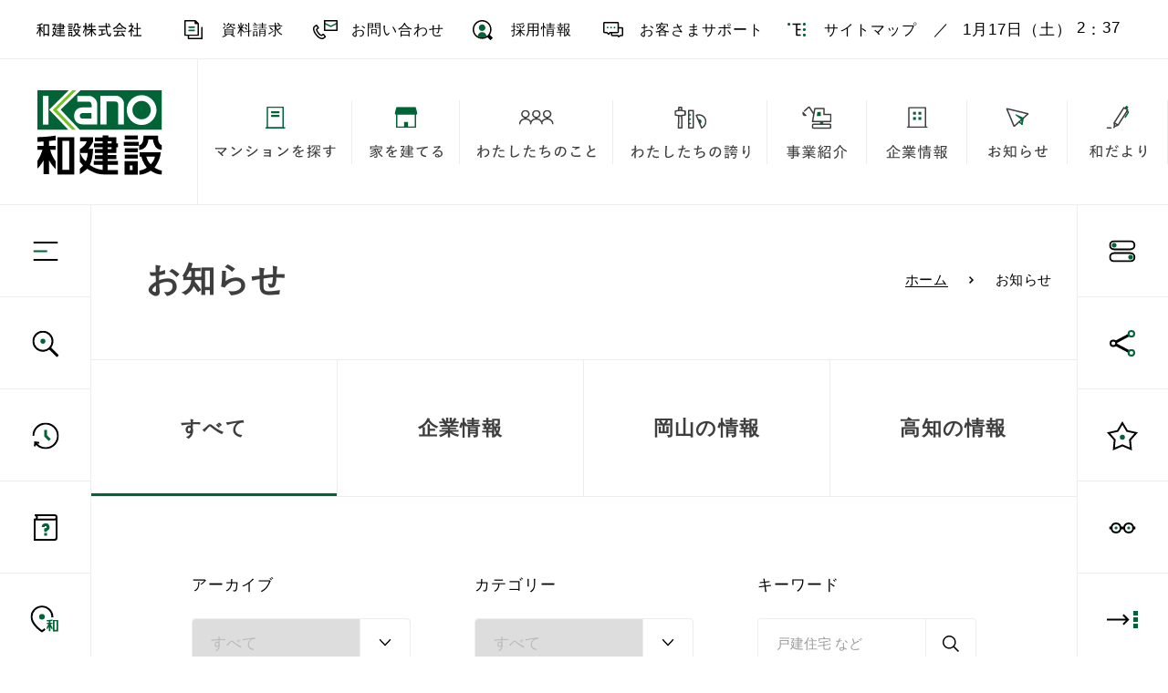

--- FILE ---
content_type: text/html; charset=UTF-8
request_url: https://kano-kensetsu.com/news/1729/
body_size: 60304
content:
<!DOCTYPE html>
<html lang="ja">
<head>
<meta charset="UTF-8">
<meta http-equiv="X-UA-Compatible" content="IE=edge, chrome=1">
<meta name="viewport" content="width=device-width">
<meta name="format-detection" content="telephone=no">
<meta http-equiv="imagetoolbar" content="no">
<title>お探しの記事は見つかりませんでした | お知らせ | 和建設株式会社</title>
<meta name="description" content="和建設株式会社は岡山・高知の2拠点で、分譲マンション事業・戸建住宅事業・公共事業などを展開しております。ただハコをつくって売るのではなく、時代の一歩先を見据えながら、そして、その街の歴史や文化を大切にしながら想像を広げ、技術を磨き、社員一人ひとりが誇りをもって仕事に取り組んでいます。">
<meta name="robots" content="noindex"/><meta property="og:title" content="シンカ【フルオーダー注文住宅】11月のイベント（高知・岡山） | 和建設株式会社">
<meta property="og:description" content="和建設株式会社は岡山・高知の2拠点で、分譲マンション事業・戸建住宅事業・公共事業などを展開しております。ただハコをつくって売るのではなく、時代の一歩先を見据えながら、そして、その街の歴史や文化を大切にしながら想像を広げ、技術を磨き、社員一人ひとりが誇りをもって仕事に取り組んでいます。">
<meta property="og:url" content="https://kano-kensetsu.com/news/1729/"><meta property="og:image" content="https://kano-kensetsu.com/assets/images/ogp.png">
<meta property="og:type" content="website">
<meta property="og:site_name" content="和建設株式会社">

<meta name="twitter:card" content="summary_large_image">
<meta name="twitter:title" content="シンカ【フルオーダー注文住宅】11月のイベント（高知・岡山） | 和建設株式会社">
<meta name="twitter:image" content="https://kano-kensetsu.com/assets/images/ogp.png">

<link rel="shortcut icon" href="https://kano-kensetsu.com/favicon.ico" type="image/vnd.microsoft.icon">
<link rel="icon" href="https://kano-kensetsu.com/favicon.ico" type="image/ico">
<link rel="apple-touch-icon" href="https://kano-kensetsu.com/apple-touch-icon.png" sizes="144x144">

<link rel="stylesheet" type="text/css" href="/assets/css/layout.css?696af5f2f1ebd">
<link rel="stylesheet" type="text/css" href="/assets/css/news.css?696af5f2f1ed3"><link rel="stylesheet" type="text/css" href="/assets/css/notfound.css?696af5f2f1ed8"><link rel="stylesheet" type="text/css" href="/assets/css/print.css?696af5f2f1ed9"><meta name='robots' content='max-image-preview:large'/>
<link rel="alternate" title="oEmbed (JSON)" type="application/json+oembed" href="https://kano-kensetsu.com/wp-json/oembed/1.0/embed?url=https%3A%2F%2Fkano-kensetsu.com%2Fnews%2F1729%2F"/>
<link rel="alternate" title="oEmbed (XML)" type="text/xml+oembed" href="https://kano-kensetsu.com/wp-json/oembed/1.0/embed?url=https%3A%2F%2Fkano-kensetsu.com%2Fnews%2F1729%2F&#038;format=xml"/>
<style id='wp-img-auto-sizes-contain-inline-css' type='text/css'>img:is([sizes=auto i],[sizes^="auto," i]){contain-intrinsic-size:3000px 1500px}</style>
<style id='wp-emoji-styles-inline-css' type='text/css'>img.wp-smiley,img.emoji{display:inline!important;border:none!important;box-shadow:none!important;height:1em!important;width:1em!important;margin:0 .07em!important;vertical-align:-.1em!important;background:none!important;padding:0!important}</style>
<style id='wp-block-library-inline-css' type='text/css'>:root{--wp-block-synced-color:#7a00df;--wp-block-synced-color--rgb:122 , 0 , 223;--wp-bound-block-color:var(--wp-block-synced-color);--wp-editor-canvas-background:#ddd;--wp-admin-theme-color:#007cba;--wp-admin-theme-color--rgb:0 , 124 , 186;--wp-admin-theme-color-darker-10:#006ba1;--wp-admin-theme-color-darker-10--rgb:0 , 107 , 160.5;--wp-admin-theme-color-darker-20:#005a87;--wp-admin-theme-color-darker-20--rgb:0 , 90 , 135;--wp-admin-border-width-focus:2px}@media (min-resolution:192dpi){:root{--wp-admin-border-width-focus:1.5px}}.wp-element-button{cursor:pointer}:root .has-very-light-gray-background-color{background-color:#eee}:root .has-very-dark-gray-background-color{background-color:#313131}:root .has-very-light-gray-color{color:#eee}:root .has-very-dark-gray-color{color:#313131}:root .has-vivid-green-cyan-to-vivid-cyan-blue-gradient-background{background:linear-gradient(135deg,#00d084,#0693e3)}:root .has-purple-crush-gradient-background{background:linear-gradient(135deg,#34e2e4,#4721fb 50%,#ab1dfe)}:root .has-hazy-dawn-gradient-background{background:linear-gradient(135deg,#faaca8,#dad0ec)}:root .has-subdued-olive-gradient-background{background:linear-gradient(135deg,#fafae1,#67a671)}:root .has-atomic-cream-gradient-background{background:linear-gradient(135deg,#fdd79a,#004a59)}:root .has-nightshade-gradient-background{background:linear-gradient(135deg,#330968,#31cdcf)}:root .has-midnight-gradient-background{background:linear-gradient(135deg,#020381,#2874fc)}:root{--wp--preset--font-size--normal:16px;--wp--preset--font-size--huge:42px}.has-regular-font-size{font-size:1em}.has-larger-font-size{font-size:2.625em}.has-normal-font-size{font-size:var(--wp--preset--font-size--normal)}.has-huge-font-size{font-size:var(--wp--preset--font-size--huge)}.has-text-align-center{text-align:center}.has-text-align-left{text-align:left}.has-text-align-right{text-align:right}.has-fit-text{white-space:nowrap!important}#end-resizable-editor-section{display:none}.aligncenter{clear:both}.items-justified-left{justify-content:flex-start}.items-justified-center{justify-content:center}.items-justified-right{justify-content:flex-end}.items-justified-space-between{justify-content:space-between}.screen-reader-text{border:0;clip-path:inset(50%);height:1px;margin:-1px;overflow:hidden;padding:0;position:absolute;width:1px;word-wrap:normal!important}.screen-reader-text:focus{background-color:#ddd;clip-path:none;color:#444;display:block;font-size:1em;height:auto;left:5px;line-height:normal;padding:15px 23px 14px;text-decoration:none;top:5px;width:auto;z-index:100000}html :where(.has-border-color){border-style:solid}html :where([style*=border-top-color]){border-top-style:solid}html :where([style*=border-right-color]){border-right-style:solid}html :where([style*=border-bottom-color]){border-bottom-style:solid}html :where([style*=border-left-color]){border-left-style:solid}html :where([style*=border-width]){border-style:solid}html :where([style*=border-top-width]){border-top-style:solid}html :where([style*=border-right-width]){border-right-style:solid}html :where([style*=border-bottom-width]){border-bottom-style:solid}html :where([style*=border-left-width]){border-left-style:solid}html :where(img[class*=wp-image-]){height:auto;max-width:100%}:where(figure){margin:0 0 1em}html :where(.is-position-sticky){--wp-admin--admin-bar--position-offset:var(--wp-admin--admin-bar--height,0)}@media screen and (max-width:600px){html :where(.is-position-sticky){--wp-admin--admin-bar--position-offset:0}}</style><style id='global-styles-inline-css' type='text/css'>:root{--wp--preset--aspect-ratio--square:1;--wp--preset--aspect-ratio--4-3: 4/3;--wp--preset--aspect-ratio--3-4: 3/4;--wp--preset--aspect-ratio--3-2: 3/2;--wp--preset--aspect-ratio--2-3: 2/3;--wp--preset--aspect-ratio--16-9: 16/9;--wp--preset--aspect-ratio--9-16: 9/16;--wp--preset--color--black:#000;--wp--preset--color--cyan-bluish-gray:#abb8c3;--wp--preset--color--white:#fff;--wp--preset--color--pale-pink:#f78da7;--wp--preset--color--vivid-red:#cf2e2e;--wp--preset--color--luminous-vivid-orange:#ff6900;--wp--preset--color--luminous-vivid-amber:#fcb900;--wp--preset--color--light-green-cyan:#7bdcb5;--wp--preset--color--vivid-green-cyan:#00d084;--wp--preset--color--pale-cyan-blue:#8ed1fc;--wp--preset--color--vivid-cyan-blue:#0693e3;--wp--preset--color--vivid-purple:#9b51e0;--wp--preset--gradient--vivid-cyan-blue-to-vivid-purple:linear-gradient(135deg,#0693e3 0%,#9b51e0 100%);--wp--preset--gradient--light-green-cyan-to-vivid-green-cyan:linear-gradient(135deg,#7adcb4 0%,#00d082 100%);--wp--preset--gradient--luminous-vivid-amber-to-luminous-vivid-orange:linear-gradient(135deg,#fcb900 0%,#ff6900 100%);--wp--preset--gradient--luminous-vivid-orange-to-vivid-red:linear-gradient(135deg,#ff6900 0%,#cf2e2e 100%);--wp--preset--gradient--very-light-gray-to-cyan-bluish-gray:linear-gradient(135deg,#eee 0%,#a9b8c3 100%);--wp--preset--gradient--cool-to-warm-spectrum:linear-gradient(135deg,#4aeadc 0%,#9778d1 20%,#cf2aba 40%,#ee2c82 60%,#fb6962 80%,#fef84c 100%);--wp--preset--gradient--blush-light-purple:linear-gradient(135deg,#ffceec 0%,#9896f0 100%);--wp--preset--gradient--blush-bordeaux:linear-gradient(135deg,#fecda5 0%,#fe2d2d 50%,#6b003e 100%);--wp--preset--gradient--luminous-dusk:linear-gradient(135deg,#ffcb70 0%,#c751c0 50%,#4158d0 100%);--wp--preset--gradient--pale-ocean:linear-gradient(135deg,#fff5cb 0%,#b6e3d4 50%,#33a7b5 100%);--wp--preset--gradient--electric-grass:linear-gradient(135deg,#caf880 0%,#71ce7e 100%);--wp--preset--gradient--midnight:linear-gradient(135deg,#020381 0%,#2874fc 100%);--wp--preset--font-size--small:13px;--wp--preset--font-size--medium:20px;--wp--preset--font-size--large:36px;--wp--preset--font-size--x-large:42px;--wp--preset--spacing--20:.44rem;--wp--preset--spacing--30:.67rem;--wp--preset--spacing--40:1rem;--wp--preset--spacing--50:1.5rem;--wp--preset--spacing--60:2.25rem;--wp--preset--spacing--70:3.38rem;--wp--preset--spacing--80:5.06rem;--wp--preset--shadow--natural:6px 6px 9px rgba(0,0,0,.2);--wp--preset--shadow--deep:12px 12px 50px rgba(0,0,0,.4);--wp--preset--shadow--sharp:6px 6px 0 rgba(0,0,0,.2);--wp--preset--shadow--outlined:6px 6px 0 -3px #fff , 6px 6px #000;--wp--preset--shadow--crisp:6px 6px 0 #000}:where(.is-layout-flex){gap:.5em}:where(.is-layout-grid){gap:.5em}body .is-layout-flex{display:flex}.is-layout-flex{flex-wrap:wrap;align-items:center}.is-layout-flex > :is(*, div){margin:0}body .is-layout-grid{display:grid}.is-layout-grid > :is(*, div){margin:0}:where(.wp-block-columns.is-layout-flex){gap:2em}:where(.wp-block-columns.is-layout-grid){gap:2em}:where(.wp-block-post-template.is-layout-flex){gap:1.25em}:where(.wp-block-post-template.is-layout-grid){gap:1.25em}.has-black-color{color:var(--wp--preset--color--black)!important}.has-cyan-bluish-gray-color{color:var(--wp--preset--color--cyan-bluish-gray)!important}.has-white-color{color:var(--wp--preset--color--white)!important}.has-pale-pink-color{color:var(--wp--preset--color--pale-pink)!important}.has-vivid-red-color{color:var(--wp--preset--color--vivid-red)!important}.has-luminous-vivid-orange-color{color:var(--wp--preset--color--luminous-vivid-orange)!important}.has-luminous-vivid-amber-color{color:var(--wp--preset--color--luminous-vivid-amber)!important}.has-light-green-cyan-color{color:var(--wp--preset--color--light-green-cyan)!important}.has-vivid-green-cyan-color{color:var(--wp--preset--color--vivid-green-cyan)!important}.has-pale-cyan-blue-color{color:var(--wp--preset--color--pale-cyan-blue)!important}.has-vivid-cyan-blue-color{color:var(--wp--preset--color--vivid-cyan-blue)!important}.has-vivid-purple-color{color:var(--wp--preset--color--vivid-purple)!important}.has-black-background-color{background-color:var(--wp--preset--color--black)!important}.has-cyan-bluish-gray-background-color{background-color:var(--wp--preset--color--cyan-bluish-gray)!important}.has-white-background-color{background-color:var(--wp--preset--color--white)!important}.has-pale-pink-background-color{background-color:var(--wp--preset--color--pale-pink)!important}.has-vivid-red-background-color{background-color:var(--wp--preset--color--vivid-red)!important}.has-luminous-vivid-orange-background-color{background-color:var(--wp--preset--color--luminous-vivid-orange)!important}.has-luminous-vivid-amber-background-color{background-color:var(--wp--preset--color--luminous-vivid-amber)!important}.has-light-green-cyan-background-color{background-color:var(--wp--preset--color--light-green-cyan)!important}.has-vivid-green-cyan-background-color{background-color:var(--wp--preset--color--vivid-green-cyan)!important}.has-pale-cyan-blue-background-color{background-color:var(--wp--preset--color--pale-cyan-blue)!important}.has-vivid-cyan-blue-background-color{background-color:var(--wp--preset--color--vivid-cyan-blue)!important}.has-vivid-purple-background-color{background-color:var(--wp--preset--color--vivid-purple)!important}.has-black-border-color{border-color:var(--wp--preset--color--black)!important}.has-cyan-bluish-gray-border-color{border-color:var(--wp--preset--color--cyan-bluish-gray)!important}.has-white-border-color{border-color:var(--wp--preset--color--white)!important}.has-pale-pink-border-color{border-color:var(--wp--preset--color--pale-pink)!important}.has-vivid-red-border-color{border-color:var(--wp--preset--color--vivid-red)!important}.has-luminous-vivid-orange-border-color{border-color:var(--wp--preset--color--luminous-vivid-orange)!important}.has-luminous-vivid-amber-border-color{border-color:var(--wp--preset--color--luminous-vivid-amber)!important}.has-light-green-cyan-border-color{border-color:var(--wp--preset--color--light-green-cyan)!important}.has-vivid-green-cyan-border-color{border-color:var(--wp--preset--color--vivid-green-cyan)!important}.has-pale-cyan-blue-border-color{border-color:var(--wp--preset--color--pale-cyan-blue)!important}.has-vivid-cyan-blue-border-color{border-color:var(--wp--preset--color--vivid-cyan-blue)!important}.has-vivid-purple-border-color{border-color:var(--wp--preset--color--vivid-purple)!important}.has-vivid-cyan-blue-to-vivid-purple-gradient-background{background:var(--wp--preset--gradient--vivid-cyan-blue-to-vivid-purple)!important}.has-light-green-cyan-to-vivid-green-cyan-gradient-background{background:var(--wp--preset--gradient--light-green-cyan-to-vivid-green-cyan)!important}.has-luminous-vivid-amber-to-luminous-vivid-orange-gradient-background{background:var(--wp--preset--gradient--luminous-vivid-amber-to-luminous-vivid-orange)!important}.has-luminous-vivid-orange-to-vivid-red-gradient-background{background:var(--wp--preset--gradient--luminous-vivid-orange-to-vivid-red)!important}.has-very-light-gray-to-cyan-bluish-gray-gradient-background{background:var(--wp--preset--gradient--very-light-gray-to-cyan-bluish-gray)!important}.has-cool-to-warm-spectrum-gradient-background{background:var(--wp--preset--gradient--cool-to-warm-spectrum)!important}.has-blush-light-purple-gradient-background{background:var(--wp--preset--gradient--blush-light-purple)!important}.has-blush-bordeaux-gradient-background{background:var(--wp--preset--gradient--blush-bordeaux)!important}.has-luminous-dusk-gradient-background{background:var(--wp--preset--gradient--luminous-dusk)!important}.has-pale-ocean-gradient-background{background:var(--wp--preset--gradient--pale-ocean)!important}.has-electric-grass-gradient-background{background:var(--wp--preset--gradient--electric-grass)!important}.has-midnight-gradient-background{background:var(--wp--preset--gradient--midnight)!important}.has-small-font-size{font-size:var(--wp--preset--font-size--small)!important}.has-medium-font-size{font-size:var(--wp--preset--font-size--medium)!important}.has-large-font-size{font-size:var(--wp--preset--font-size--large)!important}.has-x-large-font-size{font-size:var(--wp--preset--font-size--x-large)!important}</style>

<style id='classic-theme-styles-inline-css' type='text/css'>.wp-block-button__link{color:#fff;background-color:#32373c;border-radius:9999px;box-shadow:none;text-decoration:none;padding:calc(.667em + 2px) calc(1.333em + 2px);font-size:1.125em}.wp-block-file__button{background:#32373c;color:#fff;text-decoration:none}</style>
<link rel='stylesheet' id='contact-form-7-css' href='https://kano-kensetsu.com/wp-content/plugins/contact-form-7/includes/css/styles.css?ver=6.1.4' type='text/css' media='all'/>
<link rel="https://api.w.org/" href="https://kano-kensetsu.com/wp-json/"/><link rel="EditURI" type="application/rsd+xml" title="RSD" href="https://kano-kensetsu.com/xmlrpc.php?rsd"/>
<meta name="generator" content="WordPress 6.9"/>
<link rel="canonical" href="https://kano-kensetsu.com/news/1729/"/>
<link rel='shortlink' href='https://kano-kensetsu.com/?p=1729'/>
<!-- Google Tag Manager -->
<script>(function(w,d,s,l,i){w[l]=w[l]||[];w[l].push({'gtm.start':new Date().getTime(),event:'gtm.js'});var f=d.getElementsByTagName(s)[0],j=d.createElement(s),dl=l!='dataLayer'?'&l='+l:'';j.async=true;j.src='https://www.googletagmanager.com/gtm.js?id='+i+dl;f.parentNode.insertBefore(j,f);})(window,document,'script','dataLayer','GTM-NRTS3N9');</script>
<!-- End Google Tag Manager -->

</head>
<body data-pagetitle="シンカ【フルオーダー注文住宅】11月のイベント（高知・岡山）">

<!-- Google Tag Manager (noscript) -->
<noscript><iframe src="https://www.googletagmanager.com/ns.html?id=GTM-NRTS3N9" height="0" width="0" style="display:none;visibility:hidden"></iframe></noscript>
<!-- End Google Tag Manager (noscript) -->

	<header class="head -normal -lineb">
		<div class="head-subnav">
			<div class="head-subnav__inner">
				<div class="head-subnav__block -block1">
					<div class="head-subnav__parent">
						<p>わたしたちのこと</p>
					</div>
					<ul class="head-subnav__list">
						<li class="head-subnav__item"><a href="/aboutus/">
								<p class="txt">トップ</p>
								<p class="arrow"></p>
							</a></li>
						<li class="head-subnav__item"><a href="/aboutus/statement/">
								<p class="txt">変わりつづけるために、変わらないもの</p>
								<p class="arrow"></p>
							</a></li>
						<li class="head-subnav__item"><a href="/aboutus/people/">
								<p class="txt">カノウの人</p>
								<p class="arrow"></p>
							</a></li>
						<li class="head-subnav__item"><a href="/aboutus/history/">
								<p class="txt">和建設の歴史</p>
								<p class="arrow"></p>
							</a></li>
					</ul>
				</div>
				<div class="head-subnav__block -block2">
					<div class="head-subnav__parent">
						<p>わたしたちの誇り</p>
					</div>
					<ul class="head-subnav__list">
						<li class="head-subnav__item -current"><a href="/identity/">
								<p class="txt">トップ</p>
								<p class="arrow"></p>
							</a></li>
						<li class="head-subnav__item"><a href="/identity/quality/">
								<p class="txt">カノウ品質</p>
								<p class="arrow"></p>
							</a></li>
						<li class="head-subnav__item"><a href="/identity/style/">
								<p class="txt">カノウのプロフェッショナル</p>
								<p class="arrow"></p>
							</a></li>
						<li class="head-subnav__item"><a href="/identity/project/">
								<p class="txt">カノウプロジェクト</p>
								<p class="arrow"></p>
							</a></li>
						<li class="head-subnav__item"><a href="/identity/works/">
								<p class="txt">わたしたちが生みだしたもの</p>
								<p class="arrow"></p>
							</a></li>
					</ul>
				</div>
				<div class="head-subnav__block -block3">
					<div class="head-subnav__parent">
						<p>事業紹介</p>
					</div>
					<ul class="head-subnav__list">
						<li class="head-subnav__item"><a href="/service/">
								<p class="txt">トップ</p>
								<p class="arrow"></p>
							</a></li>
						<li class="head-subnav__item"><a href="/service/condominium/">
								<p class="txt">分譲マンション</p>
								<p class="arrow"></p>
							</a></li>
						<li class="head-subnav__item"><a href="/service/house/">
								<p class="txt">戸建住宅</p>
								<p class="arrow"></p>
							</a></li>
						<li class="head-subnav__item"><a href="/service/landusage/">
								<p class="txt">土地活用</p>
								<p class="arrow"></p>
							</a></li>
						<li class="head-subnav__item"><a href="/service/welllife/">
								<p class="txt">サービス付き高齢者向け住宅</p>
								<p class="arrow"></p>
							</a></li>
						<li class="head-subnav__item"><a href="/service/public/">
								<p class="txt">公共事業</p>
								<p class="arrow"></p>
							</a></li>
						<li class="head-subnav__item"><a href="/service/lifestyle/">
								<p class="txt">ライフスタイル&カルチャー事業</p>
								<p class="arrow"></p>
							</a></li>
					</ul>
				</div>
				<div class="head-subnav__block -block4">
					<div class="head-subnav__parent">
						<p>企業情報</p>
					</div>
					<ul class="head-subnav__list">
						<li class="head-subnav__item"><a href="/company/">
								<p class="txt">トップ</p>
								<p class="arrow"></p>
							</a></li>
						<li class="head-subnav__item"><a href="/company/outline/">
								<p class="txt">会社概要</p>
								<p class="arrow"></p>
							</a></li>
						<li class="head-subnav__item"><a href="/company/philosophy/">
								<p class="txt">基本理念</p>
								<p class="arrow"></p>
							</a></li>
						<li class="head-subnav__item"><a href="/company/message/">
								<p class="txt">ご挨拶</p>
								<p class="arrow"></p>
							</a></li>
						<li class="head-subnav__item"><a href="/company/office/">
								<p class="txt">事業所案内</p>
								<p class="arrow"></p>
							</a></li>
						<li class="head-subnav__item"><a href="/company/group/">
								<p class="txt">グループ会社</p>
								<p class="arrow"></p>
							</a></li>
						<li class="head-subnav__item"><a href="/company/sustainability/">
								<p class="txt">サスティナビリティ</p>
								<p class="arrow"></p>
							</a></li>
						<li class="head-subnav__item"><a href="/company/prize/">
								<p class="txt">受賞歴</p>
								<p class="arrow"></p>
							</a></li>
					</ul>
				</div>
				<div class="head-subnav__block -block6">
					<div class="head-subnav__parent">
						<p>マンションを探す</p>
					</div>
					<ul class="head-subnav__list">
						<li class="head-subnav__item"><a href="https://www.kano-kensetsu.com/bewell/" target="_blank">
								<p class="txt">ビ・ウェル</p>
								<p class="arrow -out"></p>
							</a></li>
						<li class="head-subnav__item"><a href="https://www.kano-kensetsu.com/bewell/okayama/" target="_blank">
								<p class="txt">岡山のビ・ウェル</p>
								<p class="arrow -out"></p>
							</a></li>
						<li class="head-subnav__item"><a href="https://www.kano-kensetsu.com/bewell/kochi/" target="_blank">
								<p class="txt">高知のビ・ウェル</p>
								<p class="arrow -out"></p>
							</a></li>
					</ul>
				</div>
				<div class="head-subnav__block -block7">
					<div class="head-subnav__parent">
						<p>家を建てる</p>
					</div>
					<ul class="head-subnav__list">
						<li class="head-subnav__item"><a href="https://shinka.kano-kensetsu.com/" target="_blank">
								<p class="txt">SHINKA</p>
								<p class="arrow -out"></p>
							</a></li>
						<li class="head-subnav__item"><a href="https://shinka.kano-kensetsu.com/okayama/" target="_blank">
								<p class="txt">岡山のSHINKA</p>
								<p class="arrow -out"></p>
							</a></li>
						<li class="head-subnav__item"><a href="https://shinka.kano-kensetsu.com/kouchi/" target="_blank">
								<p class="txt">高知のSHINKA</p>
								<p class="arrow -out"></p>
							</a></li>
					</ul>
				</div>
			</div>
		</div>
		<p class="head-bg"></p>
		<div class="head-block1 -lineb">
			<h1 class="head-block1__title"><img class="-l" src="/assets/images/common/head/topmenu/name1.svg" width="100%" alt="和建設コーポレートウェブサイト"><img class="-s" src="/assets/images/common/head/topmenu/name2.svg" width="100%" alt="和建設コーポレートウェブサイト"><span class="head-block1__title--kids">和建設株式会社<span class="cont-min1361">コーポレートウェブサイト</span></span></h1>
			<div class="head-block1__nav">
				<div class="head-block1__nav3"><a href="/support/document">
						<p class="icon"><svg version="1.1" id="レイヤー_1" xmlns="http://www.w3.org/2000/svg" xmlns:xlink="http://www.w3.org/1999/xlink" x="0px" y="0px" viewBox="0 0 40.6399994 44.3499985" style="enable-background:new 0 0 40.6399994 44.3499985;" xml:space="preserve">
								<g id="レイヤー_2_1_">
									<g id="main">
										<path d="M39.1399994,15.5900002c-0.8284264,0-1.5,0.6715736-1.5,1.5v24.2599983H10.6899996v-4.7799988H31c0.8284264,0,1.5-0.6715736,1.5-1.5V8.1700001c-0.0160217-0.4065185-0.1964798-0.7890925-0.5-1.0599999L25.3500004,0.44C25.0689659,0.1586151,24.6876907,0.0003502,24.2900009,0H1.5C0.6715729,0,0,0.6715729,0,1.5v33.5699997c0,0.8284264,0.6715729,1.5,1.5,1.5h6.1900001v6.2799988c0,0.8284264,0.6715732,1.5,1.5000005,1.5l0,0h30.0000019c0.8284264,0,1.5-0.6715736,1.5-1.5V17.0900002c0.0004616-0.8284264-0.6707382-1.5003729-1.4991646-1.5008335C39.1738853,15.5891571,39.1569405,15.5894356,39.1399994,15.5900002z M3,3h20v5.1700001c0,0.6903563,0.5596447,1.25,1.25,1.25h5.1700001v24.1499996H3V3z"/>
										<path class="st0" d="M9.6999998,14.5200005h13.0699987c0.4307823,0,0.7800007,0.3492174,0.7800007,0.7799997v2.1400003c0,0.4307823-0.3492184,0.7800007-0.7800007,0.7800007H9.6999998c-0.4307823,0-0.7799997-0.3492184-0.7799997-0.7800007v-2.1400003C8.9200001,14.8692179,9.2692175,14.5200005,9.6999998,14.5200005z"/>
										<path class="st0" d="M9.6999998,22.1800003h13.0699987c0.4307823,0,0.7800007,0.3492184,0.7800007,0.7800007v2.1399994c0,0.4307823-0.3492184,0.7800007-0.7800007,0.7800007H9.6999998c-0.4307823,0-0.7799997-0.3492184-0.7799997-0.7800007V22.960001C8.9200001,22.5292187,9.2692175,22.1800003,9.6999998,22.1800003z"/>
									</g>
								</g>
							</svg></p>
						<p class="txt">資料請求</p>
					</a></div>
				<div class="head-block1__nav4"><a href="/support/contact">
						<p class="icon"><svg version="1.1" id="レイヤー_1" xmlns="http://www.w3.org/2000/svg" xmlns:xlink="http://www.w3.org/1999/xlink" x="0px" y="0px" viewBox="0 0 53.843647 43.0636978" style="enable-background:new 0 0 53.843647 43.0636978;" xml:space="preserve">
								<polygon class="st0" points="38.7629662,15.8326025 24.5129662,8.7217627 25.8528099,6.0371928 38.7629662,12.4800634 51.674099,6.0371928 53.0139427,8.7217627 "/>
								<path d="M52.3440208,24.6709824H25.182888c-0.828125,0-1.5-0.671875-1.5-1.5V1.5000832c0-0.8286132,0.671875-1.5,1.5-1.5h27.1611328c0.828125,0,1.5,0.6713867,1.5,1.5v21.6708984C53.8440208,23.9991074,53.1721458,24.6709824,52.3440208,24.6709824z M26.682888,21.6709824h24.1611328V3.0000832H26.682888V21.6709824z"/>
								<path d="M19.9699974,43.0635605c-4.656251,0-9.8496103-3.4345703-14.4609375-9.6279297c-5.2001953-6.984375-6.8164062-13.6191406-4.4355469-18.2026367c0.3847656-0.7387695,0.9570314-1.3935547,1.701172-1.9477539l3.2001953-2.3828125c0.5029297-0.3745117,1.1210938-0.5307617,1.7460938-0.440918c0.6210933,0.0908203,1.1699214,0.418457,1.545898,0.921875l3.484375,4.6801767c0.7744141,1.0405273,0.5585938,2.5166016-0.4794922,3.2919922l-0.1044922,0.0703125l-2.3818359,1.484375c-0.5498047,1.7900391,0.7607422,4.0283203,3.0351562,7.0810547v0.0009766c2.2734375,3.0537109,4.0429697,4.9501953,5.8339853,4.9707031l2.2822266-1.9677734c0.5039062-0.375,1.1191406-0.5332031,1.7460938-0.4404297c0.6220703,0.0908203,1.1708984,0.4189453,1.5458984,0.9228516l3.484375,4.6796875c0.375,0.5019531,0.5322266,1.1220703,0.4414062,1.7441406c-0.0917969,0.6230469-0.4189453,1.1728516-0.9238281,1.5478516l-3.1777344,2.3662109c-0.8203125,0.6103516-1.7744141,1.0087891-2.7587891,1.1523438C20.8586693,43.0313339,20.4162865,43.0635605,19.9699974,43.0635605z M7.2473407,13.6949072l-2.6816406,1.996582c-0.3779297,0.2817383-0.6572266,0.5927744-0.8310547,0.9252939c-1.8027345,3.4711914-0.2402344,9.0893555,4.1806641,15.027832c4.3095698,5.7871094,9.1367188,8.9199219,12.9443359,8.3544922c0.4951172-0.0722656,0.9804688-0.2763672,1.4033203-0.5908203l2.6572266-1.9785156l-2.6757812-3.5947266l-1.5253906,1.3447266c-0.5800781,0.5126953-1.3251953,0.7900391-2.0957031,0.7832031c-3.3583994-0.0380859-5.8964853-3.0732422-8.2089853-6.1796875c-2.3125-3.1044922-4.4931636-6.4052734-3.5673823-9.6328125c0.2119141-0.7412109,0.6923828-1.375,1.351562-1.7866211l1.7246094-1.0742188L7.2473407,13.6949072z"/>
							</svg></p>
						<p class="txt">お問い合わせ</p>
					</a></div>
				<div class="head-block1__nav1"><a href="/recruitment">
						<p class="icon"><svg version="1.1" id="レイヤー_1" xmlns="http://www.w3.org/2000/svg" xmlns:xlink="http://www.w3.org/1999/xlink" x="0px" y="0px" viewBox="0 0 42.8203354 42.8204422" style="enable-background:new 0 0 42.8203354 42.8204422;" xml:space="preserve">
								<path class="st0" d="M20.1157608,23.3281403c3.8613281,0,7.0019531-3.1411133,7.0019531-7.0019531c0-3.8613281-3.140625-7.0024414-7.0019531-7.0024414s-7.0029297,3.1411133-7.0029297,7.0024414C13.1128311,20.187027,16.2544327,23.3281403,20.1157608,23.3281403z"/>
								<g>
									<path class="st0" d="M29.437294,34.4777985c-0.2294922-2.1240234-0.9379883-4.289917-2.5871582-6.0021973c-1.7353516-1.8017578-4.0009766-2.715332-6.734375-2.715332c-2.734375,0-5.0009766,0.9135742-6.7353516,2.715332c-1.6491699,1.7121582-2.357666,3.8779297-2.5871582,6.0018921c2.7514648,1.7938232,5.9611816,2.7637329,9.3225098,2.7637329S26.6860733,36.2713776,29.437294,34.4777985z"/>
								</g>
								<path d="M42.5963135,37.2792358l-5.8496094-5.8496094c5.3291016-7.8287354,4.536438-18.6066895-2.4007568-25.5438843c-7.8457031-7.8476562-20.6152344-7.8476562-28.4609375,0c-7.8466797,7.8466797-7.8466797,20.6142578,0,28.4609375c3.9228516,3.9238281,9.0771484,5.8847656,14.2304688,5.8847656c3.9588623,0,7.9125366-1.1687012,11.3138428-3.4841309l5.8491211,5.8491211c0.2987061,0.298645,0.782959,0.2987061,1.081665,0l4.236145-4.2354736C42.8950195,38.0622559,42.8950195,37.5779419,42.5963135,37.2792358z M8.0061035,32.2255859c-6.6767578-6.6767578-6.6767578-17.5419922,0-24.21875c3.3388672-3.3388672,7.7236328-5.0078125,12.109375-5.0078125s8.7705078,1.6689453,12.109375,5.0078125c6.6767578,6.6767578,6.6767578,17.5419922,0,24.21875C25.5471191,38.9033203,14.6838379,38.9033203,8.0061035,32.2255859z"/>
						</p>
						<p class="txt">採用情報</p>
					</a></div>
				<div class="head-block1__nav5"><a href="/support">
						<p class="icon"><svg xmlns="http://www.w3.org/2000/svg" version="1.1" viewBox="0 0 44.0540922 36">
								<path class="st0" d="M18.6640262,24.7376501v5.5111955c0,.795461.6448486,1.4403096,1.4403096,1.4403096h12.2033161l1.8292247,2.8108448,3.3122275-2.8108448h3.6646785c.795461,0,1.4403096-.6448486,1.4403096-1.4403096v-15.0898411c0-.795461-.6448486-1.4403096-1.4403096-1.4403096h-7.9531692"/>
								<path class="st1" d="M31.7201986,1.5H2.9403096c-.795461,0-1.4403096.6448486-1.4403096,1.4403096v20.357001c0,.795461.6448486,1.4403096,1.4403096,1.4403096h5.2140898l4.0964305,4.0630527,2.6134999-4.0630527h16.8558689c.795461,0,1.4403096-.6448486,1.4403096-1.4403096V2.9403096c0-.795461-.6448486-1.4403096-1.4403096-1.4403096Z"/>
								<circle class="st2" cx="9.7466392" cy="13.1188101" r="1.9444443"/>
								<circle class="st2" cx="17.3302541" cy="13.1188101" r="1.9444443"/>
								<circle class="st2" cx="24.913869" cy="13.1188101" r="1.9444443"/>
							</svg></p>
						<p class="txt">お客さまサポート</p>
					</a></div>
				<div class="head-block1__nav2"><a href="/sitemap">
						<p class="icon"><svg version="1.1" id="レイヤー_1" xmlns="http://www.w3.org/2000/svg" xmlns:xlink="http://www.w3.org/1999/xlink" x="0px" y="0px" viewBox="0 0 38.9900017 29.3899994" style="enable-background:new 0 0 38.9900017 29.3899994;" xml:space="preserve">
								<g id="レイヤー_2_1_">
									<g id="main">
										<path d="M10.8699999,4.5900002H18v21.7099991c0,0.8284264,0.6715736,1.5,1.5,1.5h8.6300011v-3H21v-8.5999985h7.1300011v-3H21V4.5900002h7.1300011v-3H10.8699999V4.5900002z"/>
										<circle class="st0" cx="3.0899999" cy="3.0899999" r="3.0899999"/>
										<path class="st0" d="M35.9000015,6.1799998c1.7065582,0,3.0900002-1.3834405,3.0900002-3.0900002S37.6065598-0.0000001,35.9000015,0c-1.706562,0.0000001-3.0900002,1.3834401-3.0900002,3.0899999S34.1934433,6.1799998,35.9000015,6.1799998L35.9000015,6.1799998z"/>
										<path class="st0" d="M35.9000015,11.6099997c-1.7065506,0.0055218-3.0855064,1.3934317-3.0799866,3.0999823c0.0055237,1.7065506,1.3934326,3.0855064,3.0999832,3.0799847C37.6226387,17.7844582,38.9999924,16.4026489,39,14.6999998c0.0000076-1.7065601-1.3834229-3.0900068-3.0899849-3.0900164C35.9066772,11.6099834,35.9033394,11.6099892,35.9000015,11.6099997z"/>
										<path class="st0" d="M35.9000015,23.2099991c-1.7065506,0.0055218-3.0855064,1.3934307-3.0799866,3.0999832c0.0055237,1.7065506,1.3934326,3.0855064,3.0999832,3.0799847C37.6226387,29.3844566,38.9999924,28.0026493,39,26.2999992C38.9944916,24.5918236,37.6081848,23.2099915,35.9000015,23.2099991z"/>
									</g>
								</g>
							</svg></p>
						<p class="txt">サイトマップ</p>
					</a></div>
				<div class="head-block1__cal">
					<p class="date"> </p>
					<div class="time">
						<p class="hour"> </p>
						<p class="line">：</p>
						<p class="min"> </p>
					</div>
				</div>
			</div>
		</div>
		<div class="head-block2">
			<h1 class="head-block2__title"><a href="/">
					<p><img class="-default" src="/assets/images/common/head/logo.svg" width="100%"><img class="-fixed" src="/assets/images/common/foot/logo.svg" width="100%"></p>
				</a></h1>
			<nav class="head-block2__nav">
				<div class="head-nav__list">
					<div class="head-nav__container">
						<div class="head-nav__item -item6">
							<div class="head-nav__parent">
								<a>
									<div class="inner">
										<p class="icon"><svg xmlns="http://www.w3.org/2000/svg" version="1.1" viewBox="0 0 44.5233949 49"><line class="st0" x1=".0012953" y1="47.4615548" x2="44.5220996" y2="47.5"/><rect class="st1" x="4.8305261" y="1.5" width="34.8623427" height="46"/><rect class="st2" x="12.9498577" y="10.2981483" width="18.6236795" height="4.5504308" rx=".8877499" ry=".8877499"/><rect class="st2" x="12.9498577" y="18.7264276" width="18.6236795" height="4.5504308" rx=".8877499" ry=".8877499"/></svg></p>
										<p class="txt"><svg xmlns="http://www.w3.org/2000/svg" version="1.1" viewBox="0 0 263.6464844 28.6704102">
												<path class="st0" d="M20.0947266,6.4956055c1.5996094,0,2.1435547-.0957031,2.4638672-.2558594.1279297-.0961914.2880859-.1279297.4160156-.1279297.159668,0,.3198242.0639648.4799805.2236328.671875.5761719,1.2475586,1.2163086,1.7597656,1.9521484.1279297.1918945.1918945.3837891.1918945.5439453,0,.2241211-.1279297.4160156-.3520508.5761719-.5756836.4155273-.9277344.6079102-1.5039062,1.2797852-2.527832,2.9116211-5.6953125,6.1118164-8.8950195,8.7670898,1.0239258,1.0556641,2.1118164,2.2724609,3.1035156,3.5195312.1279297.1279297.1918945.2558594.1918945.3847656,0,.1279297-.0639648.2558594-.2236328.4160156-.4799805.4794922-1.0239258.9912109-1.6000977,1.4072266-.1279297.0966797-.2241211.1601562-.3198242.1601562-.0961914,0-.1923828-.0957031-.3203125-.2558594-2.9755859-3.8398438-6.2392578-7.0400391-10.046875-9.7592773.4799805-.512207,1.2797852-1.2797852,1.7275391-1.6640625.1279297-.0957031.2241211-.1279297.3203125-.1279297.1279297,0,.2236328.0639648.3837891.1601562,1.7919922,1.2797852,3.3598633,2.4633789,4.7675781,3.8393555,3.0400391-2.5595703,5.9194336-5.5673828,8.159668-8.3833008l-13.7910156.0639648c-2.2719727,0-4.4160156.1279297-6.1435547.2563477-.3842773.0317383-.4799805-.128418-.5439453-.4482422-.1601562-.8320312-.3203125-1.7919922-.3203125-2.7836914,2.144043.2241211,4.5117188.2558594,7.0395508.2558594h13.0551758Z"/>
												<path class="st0" d="M37.184082,4.2875977c.1279297-.1279297.2558594-.1918945.3515625-.1918945.128418,0,.2241211.0639648.3520508.1279297,1.7280273.9282227,4.0957031,2.6240234,5.9516602,4.3837891.1601562.1601562.2241211.2558594.2241211.3842773,0,.0957031-.0322266.1918945-.1279297.3198242-.3520508.5117188-1.184082,1.5039062-1.5361328,1.8237305-.1601562.1279297-.2558594.2241211-.3520508.2241211-.0639648,0-.159668-.0639648-.2875977-.1918945-1.9199219-1.9199219-4.0957031-3.6157227-6.2719727-4.9277344.5439453-.7041016,1.2163086-1.4399414,1.6962891-1.9521484ZM39.9995117,21.1831055c3.6479492-1.9521484,6.1435547-3.4560547,9.215332-5.8881836,3.5517578-2.815918,5.9838867-5.1513672,8.7036133-8.6391602.1279297,1.1835938.3837891,1.9838867.7036133,2.7836914.0961914.1918945.128418.3520508.128418.512207,0,.2236328-.128418.4794922-.4160156.7998047-1.9521484,2.3037109-4.7358398,4.8637695-7.5834961,7.1357422-2.7197266,2.1113281-5.6958008,4.0634766-9.6313477,6.2392578-1.1201172.671875-1.6318359,1.0556641-1.9199219,1.34375-.1601562.1601562-.3198242.2558594-.4799805.2558594s-.3198242-.0957031-.5117188-.2880859c-.6083984-.671875-1.3759766-1.6953125-1.9838867-2.7832031,1.4077148-.4160156,2.3994141-.7363281,3.7753906-1.4716797Z"/>
												<path class="st0" d="M69.4399414,9.9516602c.1601562-.2241211.3198242-.3203125.5761719-.2563477,2.2075195.7680664,4.0957031,1.7602539,5.8554688,3.0078125.2241211.1279297.2880859.2558594.2880859.4160156,0,.0961914-.0322266.1918945-.0961914.3198242-.2880859.6083984-.7358398,1.3120117-1.1201172,1.855957-.1279297.1601562-.2236328.2563477-.3515625.2563477-.0961914,0-.1923828-.0644531-.3203125-.1601562-1.8876953-1.4399414-3.9355469-2.4960938-6.1435547-3.3598633.5761719-.8959961,1.0239258-1.6640625,1.3120117-2.0795898ZM74.4638672,22.0786133c3.0073242-1.5683594,5.7592773-3.1679688,8.7993164-5.5361328,2.6557617-2.0473633,6.1113281-5.1513672,9.1513672-8.862793.159668,1.0556641.3198242,1.7280273.7675781,2.6875.0639648.1601562.1279297.3203125.1279297.4799805,0,.1923828-.0957031.3842773-.2875977.6083984-2.815918,3.1674805-5.3120117,5.34375-8.3515625,7.6787109-2.815918,2.1767578-5.8876953,4.0322266-9.4394531,5.984375-.7358398.4160156-1.34375.7675781-1.6635742,1.0878906-.1601562.1601562-.3203125.2236328-.4799805.2236328-.1601562,0-.3520508-.0957031-.512207-.3203125-.5756836-.5751953-1.2797852-1.6318359-1.8876953-2.6552734,1.2158203-.2558594,2.2719727-.6083984,3.7758789-1.3759766ZM73.2797852,2.6240234c.2241211-.2880859.3198242-.3520508.671875-.1918945,1.9838867.8320312,4.0317383,1.9516602,5.7597656,3.359375.1918945.128418.2558594.2241211.2558594.3520508s-.0639648.2241211-.1279297.3520508c-.3520508.5761719-.8642578,1.472168-1.2797852,1.9199219-.0961914.0961914-.1923828.1279297-.2880859.1279297-.1279297,0-.2241211-.0639648-.3842773-.1918945-1.6318359-1.4077148-3.871582-2.815918-5.9511719-3.7119141.3837891-.6079102.8955078-1.4077148,1.34375-2.015625Z"/>
												<path class="st0" d="M119.1030273,12.6713867h-7.199707c-1.4399414,0-3.2958984.1279297-4.6713867.1918945-.2880859.0317383-.4482422-.1279297-.4799805-.5761719-.0644531-.6079102-.128418-1.2475586-.128418-2.1435547,1.7919922.159668,3.2641602.159668,5.2480469.159668h5.3432617c1.3759766,0,2.9121094,0,4.1918945-.0639648.3837891,0,.4477539.1279297.4160156.4482422,0,1.4077148-.0639648,2.7514648-.0639648,4.0634766v7.0395508c0,1.3115234.0639648,2.9121094.1279297,4.5439453,0,.4160156-.1279297.5117188-.5439453.5439453s-1.2797852.0322266-1.7597656.0322266c-.4160156,0-.4799805-.0644531-.4799805-.4160156v-1.0566406h-7.4555664c-1.4082031,0-2.9760742.0644531-4.5439453.1923828-.3198242.0322266-.4160156-.0957031-.4477539-.5439453-.0639648-.5117188-.1279297-1.3115234-.1279297-2.1123047,1.7597656.0966797,3.5195312.1279297,5.215332.1279297h7.3598633v-4.2871094h-6.6557617c-1.3120117,0-3.0717773.0322266-4.4794922.1601562-.3520508.03125-.4482422-.1279297-.512207-.5761719-.0639648-.5117188-.1279297-1.2480469-.1279297-2.0478516,1.7919922.0957031,3.3276367.1279297,5.0878906.1279297h6.6875v-3.8076172Z"/>
												<path class="st0" d="M138.9443359,4.2875977c.1279297-.1279297.2558594-.1918945.3515625-.1918945.1279297,0,.2236328.0639648.3515625.1279297,1.7285156.9282227,4.0957031,2.6240234,5.9521484,4.3837891.1601562.1601562.2236328.2558594.2236328.3842773,0,.0957031-.0322266.1918945-.1279297.3198242-.3515625.5117188-1.1835938,1.5039062-1.5361328,1.8237305-.1601562.1279297-.2558594.2241211-.3515625.2241211-.0644531,0-.1601562-.0639648-.2880859-.1918945-1.9199219-1.9199219-4.0957031-3.6157227-6.2714844-4.9277344.5439453-.7041016,1.2158203-1.4399414,1.6962891-1.9521484ZM141.7597656,21.1831055c3.6474609-1.9521484,6.1435547-3.4560547,9.2148438-5.8881836,3.5517578-2.815918,5.984375-5.1513672,8.7041016-8.6391602.1279297,1.1835938.3837891,1.9838867.703125,2.7836914.0966797.1918945.1289062.3520508.1289062.512207,0,.2236328-.1289062.4794922-.4160156.7998047-1.9521484,2.3037109-4.7363281,4.8637695-7.5839844,7.1357422-2.7197266,2.1113281-5.6953125,4.0634766-9.6308594,6.2392578-1.1201172.671875-1.6318359,1.0556641-1.9199219,1.34375-.1601562.1601562-.3203125.2558594-.4804688.2558594s-.3193359-.0957031-.5117188-.2880859c-.6083984-.671875-1.3759766-1.6953125-1.9833984-2.7832031,1.4072266-.4160156,2.3994141-.7363281,3.7753906-1.4716797Z"/>
												<path class="st0" d="M185.375,21.6625977c0,.2880859-.1279297.4160156-.4482422.4794922-.3837891.0644531-1.2158203.1289062-1.8232422.1289062-.2568359,0-.3525391-.1601562-.3525391-.4482422,0-1.2802734,0-2.9121094.0322266-4.3203125-3.1679688,1.6318359-4.5761719,3.1357422-4.5761719,4.8964844,0,1.6630859,1.4726562,2.4951172,4.9921875,2.4951172,2.7519531,0,5.3759766-.3193359,7.7431641-.6396484.2246094-.0322266.3525391.0322266.4160156.2558594.0957031.6083984.2236328,1.4082031.2236328,1.984375,0,.3515625-.1279297.5117188-.2871094.5117188-2.4960938.3193359-4.8964844.4482422-7.9355469.4482422-4.8642578,0-7.7119141-1.3125-7.7119141-4.8642578,0-2.8476562,1.7919922-5.0878906,6.9755859-7.6474609-.0957031-1.9194336-.671875-2.6235352-2.3359375-2.5917969-1.4072266.0322266-3.0712891.8642578-4.8632812,2.4321289-1.2480469,1.184082-2.0478516,2.0473633-3.1035156,3.2631836-.1279297.1601562-.2246094.2246094-.3203125.2246094s-.1923828-.0644531-.2880859-.1601562c-.3837891-.3515625-1.1835938-1.1201172-1.5039062-1.6318359-.0634766-.0957031-.0957031-.1923828-.0957031-.2558594,0-.0644531.0322266-.1279297.1601562-.2558594,2.7197266-2.3999023,5.2792969-5.2480469,7.1347656-8.4794922-1.7919922.0957031-3.5830078.0957031-5.5351562.0639648-.2880859,0-.3525391-.1279297-.4160156-.3842773-.0644531-.4477539-.1923828-1.3759766-.2236328-2.0478516,2.3671875.1279297,4.7988281.0961914,7.3271484-.0317383.3515625-.9282227.7353516-1.855957,1.0556641-3.0400391.1601562-.5439453.2558594-1.0239258.2558594-1.7915039,1.1201172.159668,2.3359375.4799805,3.0078125.7675781.2246094.0961914.3203125.2563477.3203125.4482422,0,.1279297-.0644531.2558594-.1923828.3837891-.1601562.1601562-.3515625.4160156-.5751953.8637695-.3203125.6401367-.5439453,1.2163086-.9287109,2.1123047,2.1123047-.2241211,4.2236328-.5444336,6.3037109-1.0239258.3203125-.0644531.3837891-.0322266.4482422.2236328.0957031.512207.2236328,1.0878906.2558594,1.7919922,0,.2558594-.0957031.3520508-.4804688.4160156-2.4628906.4160156-5.1835938.7680664-7.6464844,1.0239258-.9287109,1.6318359-1.8242188,3.0078125-2.8798828,4.2558594l.03125.0639648c1.1845703-.8642578,2.5605469-1.2480469,3.6162109-1.2480469,2.3037109,0,3.7431641,1.1518555,4,3.7119141,1.4394531-.7041016,3.2314453-1.5039062,4.8632812-2.3041992.7675781-.3837891,1.6962891-.9277344,2.4316406-1.6635742.8642578.831543,1.5683594,1.7597656,1.8242188,2.2075195.1279297.2241211.1914062.3842773.1914062.512207,0,.2241211-.1914062.3520508-.4472656.4160156-.5126953.0639648-1.1523438.2236328-1.8564453.4799805-2.2714844.9277344-4.2871094,1.6635742-6.7832031,2.7192383v5.2480469Z"/>
												<path class="st0" d="M207.8720703,19.6469727c0,2.5273438.0634766,4.1279297.0634766,5.5029297,0,1.6318359-.2558594,2.3046875-.8955078,2.8164062-.671875.4794922-1.34375.6074219-3.2636719.6074219-.7685547,0-.7998047.0322266-.9599609-.7353516-.1601562-.7685547-.4482422-1.3759766-.671875-1.8242188.7041016.0957031,1.2158203.1279297,2.3671875.1279297.671875,0,.9599609-.2880859.9599609-1.1835938v-7.1992188l-1.4394531.5439453c-.6396484.2236328-.9921875.4472656-1.1523438.5751953s-.3193359.1923828-.4794922.1923828-.2880859-.0957031-.3525391-.3203125c-.1914062-.6396484-.3837891-1.3759766-.5751953-2.3671875.8955078-.1279297,1.7275391-.3203125,2.8789062-.6723633.3203125-.0957031.7041016-.2241211,1.1201172-.3837891v-6.7836914h-.7998047c-1.9833984,0-2.5595703.0639648-2.7519531.0639648-.2558594,0-.2880859-.0317383-.2880859-.2880859v-1.7597656c0-.2880859.0322266-.3198242.2880859-.3198242.1923828,0,.7685547.0639648,2.7519531.0639648h.7998047v-2.1757812c0-1.9521484-.0634766-2.9116211-.2558594-4.1279297.9277344.0322266,1.7597656.0961914,2.5595703.1918945.2880859.0322266.4804688.1601562.4804688.2880859,0,.2563477-.1279297.4160156-.2236328.6401367-.1601562.3837891-.1601562.9916992-.1601562,2.9755859v2.2080078c1.4072266,0,1.9199219-.0639648,2.1113281-.0639648.2558594,0,.2880859.0317383.2880859.3198242v1.7597656c0,.2563477-.0322266.2880859-.2880859.2880859-.1914062,0-.7041016-.0317383-2.1113281-.0639648v5.8237305c.9599609-.3842773,2.0791016-.8637695,3.0712891-1.34375-.0634766.4477539-.1279297,1.1518555-.1279297,1.7597656,0,.671875,0,.7036133-.5117188.9277344-.7675781.3520508-1.5996094.7358398-2.4316406,1.0883789v2.8476562ZM215.5195312,17.5668945c-3.1679688,0-4.2236328.0644531-4.3837891.0644531-.2558594,0-.2880859-.0322266-.2880859-.2880859v-1.6000977c0-.2880859.0322266-.3203125.2880859-.3203125.1601562,0,1.2158203.0639648,4.3837891.0639648h3.3916016v-.9277344c0-1.3759766-.0322266-2.2397461-.2246094-3.0717773.9599609.0322266,1.6962891.0961914,2.4960938.2241211.3203125.0317383.4482422.159668.4482422.2880859,0,.2558594-.0644531.3515625-.1923828.5756836-.1601562.2880859-.1601562.7680664-.1601562,1.7597656v1.1518555h4.1923828c3.1679688,0,4.2558594-.0639648,4.4472656-.0639648.2558594,0,.2880859.0322266.2880859.3203125v1.6000977c0,.2558594-.0322266.2880859-.2880859.2880859-.1914062,0-1.2792969-.0644531-4.4472656-.0644531h-3.2636719c2.3359375,2.9755859,4.9912109,4.9912109,8.8955078,6.6230469-.5126953.5439453-.9287109,1.0566406-1.2480469,1.6962891-.1923828.4160156-.3203125.5761719-.5126953.5761719-.1279297,0-.3193359-.0957031-.5751953-.2558594-3.3603516-1.8876953-5.6640625-4.0322266-7.5517578-7.0400391,0,4.2880859.1279297,8.1591797.1279297,9.2158203,0,.2558594-.0322266.2880859-.2880859.2880859h-1.9199219c-.2558594,0-.2880859-.0322266-.2880859-.2880859,0-1.0566406.1279297-4.8955078.1601562-9.2158203-1.8242188,2.9121094-4.6074219,5.3759766-7.6796875,7.0712891-.2871094.1601562-.4794922.2568359-.6074219.2568359-.1601562,0-.2558594-.1601562-.4804688-.5439453-.3515625-.6083984-.7353516-1.1201172-1.0878906-1.4404297,3.2001953-1.4082031,6.5283203-3.8720703,8.6074219-6.9433594h-2.2392578ZM213.5996094,6.3354492c0,.2563477-.0322266.2880859-.3203125.2880859h-1.7275391c-.2558594,0-.2880859-.0317383-.2880859-.2880859,0-.159668.0634766-.5117188.0634766-2.7836914v-.7358398c0-.8320312-.0634766-1.2480469-.0634766-1.4077148,0-.2880859.0322266-.3203125.2880859-.3203125.1914062,0,1.2792969.0639648,4.4150391.0639648h9.2480469c3.1669922,0,4.2548828-.0639648,4.4472656-.0639648.2558594,0,.2880859.0322266.2880859.3203125,0,.159668-.0644531.5756836-.0644531,1.1835938v.9599609c0,2.2719727.0644531,2.6240234.0644531,2.7836914,0,.2563477-.0322266.2880859-.2880859.2880859h-1.7597656c-.2558594,0-.2880859-.0317383-.2880859-.2880859v-3.1035156h-14.0146484v3.1035156ZM218.9433594,4.8320312c.1914062.0639648.3515625.1918945.3515625.3198242,0,.1918945-.0322266.2880859-.1601562.4477539-.1914062.2563477-.4160156.800293-.5117188,1.184082-.671875,2.6879883-2.1123047,4.671875-4.8632812,6.2397461-.3203125.159668-.5126953.2558594-.640625.2558594-.1914062,0-.3193359-.1601562-.5439453-.512207-.3515625-.5439453-.7353516-.8959961-1.1835938-1.2475586,2.9121094-1.1523438,4.3193359-2.8798828,4.9599609-5.184082.1914062-.6396484.2871094-1.3754883.2871094-2.0478516,1.0244141.1923828,1.7919922.3520508,2.3046875.5444336ZM221.1191406,7.6474609c0-1.5996094,0-2.3676758-.1923828-3.3598633.9277344,0,1.5361328.0644531,2.3037109.1601562.3203125.0322266.4482422.1601562.4482422.2880859,0,.2241211-.0957031.3837891-.1923828.5761719-.0957031.2236328-.0957031.7036133-.0957031,1.9833984v1.5678711c0,.7680664.0322266.9599609.2236328,1.0883789.2246094.159668.7363281.1918945,1.6640625.1918945.8642578,0,1.6640625-.0961914,1.9521484-.3842773.3515625-.3515625.5117188-.9916992.5439453-2.2397461.4160156.2880859.9277344.512207,1.4716797.671875.671875.1918945.7041016.2563477.6083984.9282227-.1923828,1.3115234-.5439453,1.9199219-.9921875,2.3676758-.5761719.6079102-1.9199219.8320312-3.6474609.8320312-1.7919922,0-2.6884766-.1279297-3.1044922-.3520508-.6074219-.3198242-.9912109-.7998047-.9912109-2.1757812v-2.144043Z"/>
												<path class="st0" d="M263.6464844,7.5834961c0,.3203125-.1279297.3842773-.4804688.3842773-3.359375-.128418-6.4316406-.1601562-9.9189453-.0322266,0,1.9838867,0,4.1279297.0322266,6.1757812.2558594.9599609.3837891,2.144043.3837891,3.2954102,0,3.9042969-1.6640625,7.5517578-6.0478516,10.1113281-.4160156.2558594-.7353516.4160156-.9599609.4160156-.2236328,0-.4794922-.1601562-.7353516-.3515625-.5126953-.4482422-1.1845703-.8642578-1.8564453-1.0878906,4.2236328-1.7919922,6.3671875-4.6396484,6.7832031-7.6474609-.671875,1.1191406-2.015625,1.5996094-3.2949219,1.5996094-2.3359375,0-4.4804688-1.6318359-4.4804688-4.671875,0-2.9438477,2.1445312-4.7353516,4.7363281-4.7353516,1.0556641,0,2.1113281.2558594,2.7197266.8955078,0-1.3754883-.0322266-2.5273438-.0644531-3.8393555-4.3515625.2558594-8.703125.6079102-11.5185547.9599609-.7363281.0957031-1.1845703.3520508-1.4404297.3520508s-.3837891-.0961914-.4482422-.3842773c-.2236328-.5117188-.4472656-1.4716797-.6396484-2.527832,1.1201172.0961914,2.1757812-.0317383,3.9677734-.1601562,2.3359375-.1918945,5.9199219-.4155273,9.9833984-.671875-.0322266-1.1835938-.0322266-1.8876953-.0644531-2.8476562-.03125-.8637695-.0957031-1.34375-.3193359-2.2080078,1.1513672.0639648,2.4638672.2241211,3.1035156.3842773.4160156.0957031.7041016.2880859.7041016.5439453,0,.1918945-.0957031.3520508-.2558594.6396484-.0966797.1923828-.1923828.4799805-.2246094.8959961-.0634766.5761719-.0634766,1.0878906-.0634766,2.4321289,3.5195312-.1279297,6.6552734-.1279297,9.9833984-.1279297.3515625,0,.4160156.0317383.4160156.4155273v1.7919922ZM245.5673828,15.6469727c0,1.5996094,1.0556641,2.5283203,2.3681641,2.5283203,1.5361328,0,2.6240234-1.1201172,2.6240234-2.5600586,0-1.5039062-1.0566406-2.4638672-2.5605469-2.4638672-1.2158203,0-2.4316406.8959961-2.4316406,2.4956055Z"/>
											</svg></p><span class="txt--kids">マンションを探す</span>
									</div>
									<p class="fixtxt">マンションを探す</p>
								</a>
							</div>
						</div>
						<div class="head-nav__item -item7">
							<div class="head-nav__parent">
								<a>
									<div class="inner">
										<p class="icon"><svg xmlns="http://www.w3.org/2000/svg" version="1.1" viewBox="0 0 50.9532404 47.9995507"><rect class="st2" x="21.0523778" y="34.5" width="8.8484848" height="12"/><polygon class="st1" points="49.4532404 15.6891188 1.5 15.6891188 5.2194881 1.5 45.7337524 1.5 49.4532404 15.6891188"/><rect class="st0" x="4.574988" y="15.6886544" width="41.8032645" height="30.8108963"/></svg></p>
										<p class="txt"><svg xmlns="http://www.w3.org/2000/svg" version="1.1" viewBox="0 0 160.7661133 28.9902344">
												<path class="st0" d="M15.5507812,10.0473633c-.8637695.6401367-1.6958008,1.2158203-2.527832,1.7597656,2.9121094,3.2319336,4.4160156,7.1352539,4.4160156,11.2954102,0,4.4160156-.9921875,5.8876953-4.5439453,5.8876953-.6079102,0-1.1518555-.0322266-1.7597656-.0644531-.7041016-.03125-.7041016-.0634766-.8320312-.7353516-.1918945-.7041016-.4160156-1.34375-.7358398-1.7919922,1.3759766.1601562,2.5600586.2236328,3.3276367.2236328,1.2480469,0,2.144043-.3837891,2.144043-3.6152344,0-.7363281-.0322266-1.4726562-.1601562-2.1757812-3.7114258,3.0078125-7.5512695,4.9589844-12.5429688,6.7509766-.2880859.0957031-.4799805.1601562-.6079102.1601562-.1918945,0-.2880859-.1279297-.512207-.5439453-.3837891-.671875-.7036133-.9921875-1.2158203-1.4394531,5.8554688-1.6640625,10.2392578-3.7763672,14.3671875-7.2001953-.2241211-.7041016-.512207-1.4072266-.8642578-2.0800781-3.2636719,2.2080078-6.2075195,3.5517578-10.3671875,4.9921875-.2880859.0957031-.4799805.1601562-.6079102.1601562-.1918945,0-.2880859-.1279297-.5117188-.5126953-.3203125-.5751953-.7041016-1.0234375-1.1518555-1.375,4.9594727-1.2167969,8.1591797-2.6884766,11.6469727-4.9599609-.4160156-.6079102-.8959961-1.2480469-1.4077148-1.855957-2.144043,1.184082-4.3520508,2.0478516-6.9755859,2.8793945-.2880859.0966797-.4482422.1279297-.5761719.1279297-.2241211,0-.3198242-.1279297-.5117188-.4472656-.3842773-.7041016-.6401367-.9921875-1.1518555-1.4082031,4.543457-1.0878906,7.6152344-2.3037109,10.3671875-4.0317383h-2.4321289c-3.1035156,0-4.159668.0639648-4.3515625.0639648-.2880859,0-.3198242-.0317383-.3198242-.3198242v-1.5361328c0-.2875977.0317383-.3198242.3198242-.3198242.1918945,0,1.2480469.0639648,4.3515625.0639648h9.215332c3.1357422,0,4.1918945-.0639648,4.3837891-.0639648.2558594,0,.2880859.0322266.2880859.3198242v1.5361328c0,.2880859-.0322266.3198242-.2880859.3198242-.1918945,0-1.2480469-.0639648-4.3837891-.0639648h-.8320312c.512207,2.0800781,1.1523438,3.9360352,1.9521484,5.6000977.9916992-.8642578,1.8237305-1.7285156,2.8476562-2.8803711.4482422-.5439453.8642578-1.1518555,1.1518555-1.6635742.8642578.5439453,1.4082031.9599609,1.9199219,1.4399414.2558594.2236328.3520508.3515625.3520508.5117188,0,.1918945-.2241211.3520508-.3837891.4160156-.4160156.1918945-.7041016.5439453-1.4399414,1.2797852-1.0878906,1.0556641-2.144043,2.015625-3.3598633,2.9443359,1.855957,2.9111328,4.3837891,5.2470703,7.8393555,7.2626953-.5439453.4804688-.9916992.9599609-1.3759766,1.6318359-.2236328.4160156-.3520508.6083984-.5117188.6083984-.1279297,0-.2880859-.1279297-.5439453-.3203125-5.855957-4.1591797-8.9272461-9.375-10.7832031-16.8305664h-.3203125ZM3.7758789,9.3432617c0,.2563477-.0322266.2880859-.3198242.2880859h-1.9521484c-.2558594,0-.2880859-.0317383-.2880859-.2880859,0-.1918945.0639648-.6396484.0639648-3.359375v-1.0239258c0-1.0239258-.0639648-1.5039062-.0639648-1.7280273,0-.2558594.0322266-.2880859.2880859-.2880859.2241211,0,1.3120117.0639648,4.3515625.0639648h7.1035156v-.2236328c0-1.1201172-.0317383-1.9838867-.2236328-2.7841797.8959961.0322266,1.8237305.0961914,2.6557617.1923828.2880859.0317383.4477539.159668.4477539.2875977,0,.2241211-.0639648.3842773-.1918945.6079102-.1279297.2563477-.1601562.7041016-.1601562,1.6640625v.2558594h7.5517578c3.0395508,0,4.1274414-.0639648,4.3193359-.0639648.2880859,0,.3203125.0322266.3203125.2880859,0,.1918945-.0639648.7041016-.0639648,1.5039062v1.2480469c0,2.7197266.0639648,3.1674805.0639648,3.359375,0,.2563477-.0322266.2880859-.3203125.2880859h-1.9516602c-.2558594,0-.2880859-.0317383-.2880859-.2880859v-4.1274414H3.7758789v4.1274414Z"/>
												<path class="st0" d="M51.519043,22.1425781c0,.2880859-.128418.4160156-.4482422.4794922-.3837891.0644531-1.2158203.1289062-1.8237305.1289062-.2558594,0-.3520508-.1601562-.3520508-.4482422,0-1.2802734,0-2.9121094.0322266-4.3203125-3.1679688,1.6318359-4.5756836,3.1357422-4.5756836,4.8964844,0,1.6630859,1.4716797,2.4951172,4.9912109,2.4951172,2.7519531,0,5.3759766-.3193359,7.7436523-.6396484.2241211-.0322266.3520508.0322266.4160156.2558594.0957031.6083984.2241211,1.4082031.2241211,1.984375,0,.3515625-.128418.5117188-.2880859.5117188-2.4960938.3193359-4.8955078.4482422-7.9355469.4482422-4.8637695,0-7.7114258-1.3125-7.7114258-4.8642578,0-2.8476562,1.7919922-5.0878906,6.9755859-7.6474609-.0961914-1.9194336-.671875-2.6235352-2.3359375-2.5917969-1.4077148.0322266-3.0717773.8642578-4.8637695,2.4321289-1.2475586,1.184082-2.0478516,2.0473633-3.1035156,3.2631836-.1279297.1601562-.2241211.2246094-.3203125.2246094-.0957031,0-.1918945-.0644531-.2875977-.1601562-.3842773-.3515625-1.184082-1.1201172-1.5039062-1.6318359-.0639648-.0957031-.0961914-.1923828-.0961914-.2558594,0-.0644531.0322266-.1279297.1601562-.2558594,2.7197266-2.3999023,5.2792969-5.2480469,7.1352539-8.4794922-1.7919922.0957031-3.5834961.0957031-5.5356445.0639648-.2875977,0-.3520508-.1279297-.4160156-.3842773-.0639648-.4477539-.1918945-1.3759766-.2236328-2.0478516,2.3676758.1279297,4.7993164.0961914,7.3271484-.0317383.3520508-.9282227.7363281-1.855957,1.0561523-3.0400391.1601562-.5439453.2558594-1.0239258.2558594-1.7915039,1.1201172.159668,2.3359375.4799805,3.0078125.7675781.2241211.0961914.3198242.2563477.3198242.4482422,0,.1279297-.0639648.2558594-.1918945.3837891-.159668.1601562-.3520508.4160156-.5756836.8637695-.3203125.6401367-.5439453,1.2163086-.9282227,2.1123047,2.1118164-.2241211,4.2236328-.5444336,6.3037109-1.0239258.3198242-.0644531.3837891-.0322266.4477539.2236328.0961914.512207.2241211,1.0878906.2563477,1.7919922,0,.2558594-.0961914.3520508-.4799805.4160156-2.4638672.4160156-5.1835938.7680664-7.6474609,1.0239258-.9282227,1.6318359-1.8242188,3.0078125-2.8798828,4.2558594l.0317383.0639648c1.184082-.8642578,2.5600586-1.2480469,3.6157227-1.2480469,2.3041992,0,3.7441406,1.1518555,4,3.7119141,1.4399414-.7041016,3.2314453-1.5039062,4.8637695-2.3041992.7675781-.3837891,1.6958008-.9277344,2.4316406-1.6635742.8637695.831543,1.5678711,1.7597656,1.8237305,2.2075195.1279297.2241211.1918945.3842773.1918945.512207,0,.2241211-.1918945.3520508-.4477539.4160156-.512207.0639648-1.1518555.2236328-1.855957.4799805-2.2719727.9277344-4.2875977,1.6635742-6.7832031,2.7192383v5.2480469Z"/>
												<path class="st0" d="M74.7836914,22.8144531c1.9199219,1.8242188,4.7993164,2.9755859,9.7275391,2.9755859,4.8955078,0,8.3193359-.1279297,12.4462891-.6396484-.3837891.5439453-.6074219,1.1523438-.7353516,1.7919922-.1601562.7998047-.1923828.7998047-.8964844.8632812-3.2314453.2568359-6.3027344.3847656-10.5908203.3847656-3.9033203,0-7.9995117-.6083984-10.8154297-3.2324219l-.6079102-.5751953c-1.0239258,1.4072266-2.3037109,2.7197266-3.8393555,3.9990234-.2563477.2246094-.4160156.3525391-.5439453.3525391-.128418,0-.2563477-.1601562-.4799805-.5126953-.3842773-.6074219-.800293-1.0878906-1.2802734-1.4394531,1.855957-1.34375,3.3598633-2.7519531,4.5439453-4.4160156-.9921875-1.4394531-1.7919922-3.1357422-2.4638672-5.1513672-.1918945-.4160156-.1918945-.4794922.2241211-.671875l1.0878906-.5439453c.159668-.0957031.2875977-.1601562.3515625-.1601562.128418,0,.1923828.1279297.2880859.4160156.512207,1.6962891,1.0561523,3.0078125,1.6958008,4.1279297,1.0239258-1.9521484,1.6640625-4.2558594,2.0478516-7.0717773h-3.2954102c-.1918945.3203125-.4160156.6079102-.6079102.8959961-.0961914.1601562-.1601562.2241211-.2880859.2241211-.1918945,0-.4482422-.0961914-1.0561523-.3520508-.7358398-.2880859-.9599609-.3837891-.9599609-.5439453,0-.0639648.0322266-.1601562.1279297-.2880859,2.2402344-3.0717773,3.9038086-5.9516602,5.2158203-8.8632812h-2.7519531c-2.0478516,0-2.6557617.0639648-2.8476562.0639648-.2558594,0-.2880859-.0317383-.2880859-.3198242v-1.7597656c0-.2880859.0322266-.3203125.2880859-.3203125.1918945,0,.7998047.0639648,2.8476562.0639648h3.3920898c.3837891,0,.5756836,0,.7036133-.0639648.128418-.0639648.2241211-.1279297.3520508-.1279297.1918945,0,.4160156.1918945.9282227.7680664.4799805.5439453.6396484.8320312.6396484,1.0878906,0,.2241211-.1279297.3520508-.3198242.4799805-.3198242.1918945-.5761719.7998047-.8320312,1.2480469-.7998047,1.5039062-1.7919922,3.4555664-3.1357422,5.6313477h2.1757812c.3203125,0,.4799805-.0317383.671875-.159668.1601562-.0961914.2563477-.1601562.4160156-.1601562.2241211,0,.4482422.1918945.9282227.7358398.5117188.5761719.6396484.7680664.6396484.9599609,0,.2241211-.0957031.3198242-.2875977.5439453-.2241211.1918945-.2880859.512207-.3842773.9921875-.5439453,3.3911133-1.3759766,6.1118164-2.7197266,8.5112305l.2880859.2558594ZM82.1108398,21.7587891c-3.1035156,0-4.159668.0634766-4.3515625.0634766-.2558594,0-.2880859-.03125-.2880859-.3193359v-1.5039062c0-.2880859.0322266-.3203125.2880859-.3203125.1918945,0,1.2480469.0644531,4.3515625.0644531h2.8164062v-2.3359375h-1.6962891c-2.9116211,0-3.9038086.0634766-4.0957031.0634766-.2558594,0-.2880859-.0322266-.2880859-.2880859v-1.4394531c0-.2880859.0322266-.3203125.2880859-.3203125.1918945,0,1.184082.0644531,4.0957031.0644531h1.6962891v-2.2719727h-1.8886719c-2.6235352,0-3.4555664.0639648-3.6474609.0639648-.2558594,0-.2880859-.0322266-.2880859-.2558594v-1.4399414c0-.2563477.0322266-.2880859.2880859-.2880859.1918945,0,1.0239258.0639648,3.6474609.0639648h1.8886719v-2.3037109h-3.1679688c-3.0717773,0-4.0957031.0639648-4.2880859.0639648-.2558594,0-.2875977-.0322266-.2875977-.2880859v-1.5039062c0-.2558594.0317383-.2880859.2875977-.2880859.1923828,0,1.2163086.0639648,4.2880859.0639648h3.1679688v-2.2075195h-1.4726562c-2.8793945,0-3.7753906.0639648-3.9672852.0639648-.2558594,0-.2880859-.0322266-.2880859-.2880859v-1.472168c0-.2558594.0322266-.2875977.2880859-.2875977.1918945,0,1.0878906.0639648,3.9672852.0639648h1.4726562c0-1.2797852-.0322266-2.0800781-.1923828-2.8481445.9921875.0322266,1.6640625.0961914,2.4638672.2241211.2558594.0322266.4160156.1279297.4160156.2880859s-.0644531.2880859-.1601562.4799805c-.1601562.2880859-.1923828.6401367-.1923828,1.855957h2.1767578c2.9433594,0,4.2236328-.0639648,4.3828125-.0639648.2880859,0,.3203125.0317383.3203125.2875977,0,.1601562-.0634766,1.0561523-.0634766,3.0717773v.8320312c1.0556641,0,2.2714844-.0639648,2.4316406-.0639648.2558594,0,.2880859.0322266.2880859.2880859v1.5039062c0,.2558594-.0322266.2880859-.2880859.2880859-.1601562,0-1.3759766-.0322266-2.4316406-.0639648v.8959961c0,2.015625.0634766,2.9116211.0634766,3.0717773,0,.2236328-.0322266.2558594-.3203125.2558594-.1591797,0-1.4394531-.0639648-4.3828125-.0639648h-2.1767578v2.2719727h2.8486328c2.9433594,0,3.9033203-.0644531,4.0957031-.0644531.2558594,0,.2880859.0322266.2880859.3203125v1.4394531c0,.2558594-.0322266.2880859-.2880859.2880859-.1923828,0-1.1523438-.0634766-4.0957031-.0634766h-2.8486328v2.3359375h4.0644531c3.1357422,0,4.1914062-.0644531,4.3515625-.0644531.2558594,0,.2880859.0322266.2880859.3203125v1.5039062c0,.2880859-.0322266.3193359-.2880859.3193359-.1601562,0-1.2158203-.0634766-4.3515625-.0634766h-4.0644531c0,1.8232422.0644531,2.7197266.0644531,2.8476562,0,.2558594-.0322266.2880859-.2880859.2880859h-1.8242188c-.3193359,0-.3515625-.0322266-.3515625-.2880859,0-.0957031.0322266-1.0556641.0322266-2.8476562h-2.7841797ZM87.262207,4.8959961v2.2075195h4.5761719v-2.2075195h-4.5761719ZM91.8383789,9.0556641h-4.5761719v2.3037109h4.5761719v-2.3037109Z"/>
												<path class="st0" d="M119.5512695,7.0717773c-4.4160156.7358398-8.2880859,1.4077148-12.0634766,2.2075195-1.1523438.2241211-1.5361328.3520508-1.9521484.512207-.2236328.0961914-.4160156.2558594-.6396484.2558594-.2246094,0-.4160156-.159668-.5117188-.3837891-.3525391-.7358398-.671875-1.6640625-1.0244141-2.7836914,1.34375,0,2.2402344-.128418,4.4482422-.4482422,4.4150391-.671875,11.1347656-1.6640625,19.5820312-2.7519531.3837891-.0317383.5439453.0961914.5761719.2880859.1279297.5761719.2558594,1.5039062.2880859,2.1118164,0,.3520508-.1601562.4160156-.5117188.4482422-1.6328125.0957031-2.8164062.2558594-4.3525391.8320312-4.8955078,1.8554688-8.1269531,5.7275391-8.1269531,9.8227539,0,4.7998047,3.9355469,6.65625,8.8955078,7.0400391.4472656.0322266.5761719.0957031.5761719.3837891,0,.5761719-.0966797,1.4716797-.2568359,2.0478516-.0634766.4160156-.1914062.5761719-.5439453.5439453-5.5996094-.2558594-11.5830078-2.9433594-11.5830078-9.5029297,0-4.512207,2.5917969-7.9677734,7.2001953-10.5595703v-.0639648Z"/>
												<path class="st0" d="M146.9750977,14.175293c2.0800781-1.3442383,4.0322266-1.9521484,6.1113281-1.9521484,4.6396484,0,7.6796875,2.9438477,7.6796875,7.3276367,0,4.9912109-4,8.4472656-10.8154297,8.4472656-4.03125,0-6.015625-1.7275391-6.015625-4.1591797,0-1.9199219,1.6962891-3.5839844,4.1279297-3.5839844,2.9443359,0,4.9599609,1.7919922,5.6953125,4.703125,2.5283203-.9599609,4.0644531-2.5917969,4.0644531-5.4716797,0-3.0712891-2.3037109-5.0234375-5.3115234-5.0234375-2.9443359,0-6.0478516,1.4404297-8.5439453,3.4882812-.9921875.7998047-1.8554688,1.6953125-2.8154297,2.6552734-.1601562.1601562-.2880859.2880859-.4482422.2880859-.0957031,0-.1914062-.0634766-.3515625-.2236328-.5126953-.4482422-1.0878906-1.0878906-1.4726562-1.6318359-.1591797-.1923828-.0957031-.3525391.1289062-.5761719,2.5273438-2.1123047,4.4150391-3.9677734,7.4550781-7.1035156,1.9521484-2.0161133,3.6796875-3.9677734,5.7597656-6.3994141-2.3359375.3837891-4.8642578.8959961-7.359375,1.3759766-.4160156.0639648-.7998047.159668-1.2158203.3198242-.1923828.0957031-.4804688.159668-.6083984.159668-.2880859,0-.4482422-.1279297-.6083984-.4477539-.3193359-.6401367-.5751953-1.34375-.8955078-2.6879883.9921875.128418,1.9521484.128418,2.8798828.0322266,2.2714844-.2241211,4.9912109-.6079102,7.6474609-1.1201172.5761719-.0957031,1.0556641-.2236328,1.3115234-.3837891.1601562-.0961914.3837891-.2241211.5439453-.2241211.1923828,0,.3837891.0639648.640625.2563477.7353516.5756836,1.2792969,1.1196289,1.6953125,1.6318359.1923828.2236328.2880859.4477539.2880859.6396484,0,.2880859-.1914062.5439453-.5117188.671875-.4804688.1923828-.7998047.4160156-1.4716797,1.0878906-2.6240234,2.6879883-4.7998047,4.9277344-7.6796875,7.8076172l.0957031.0961914ZM148.159668,22.3984375c-1.0566406,0-1.8564453.5439453-1.8564453,1.4404297,0,1.0556641,1.0244141,1.8232422,3.1357422,1.8554688.6396484,0,1.2158203-.0322266,1.8564453-.1601562-.4160156-1.8554688-1.5361328-3.1357422-3.1357422-3.1357422Z"/>
											</svg></p><span class="txt--kids">家を建てる</span>
									</div>
									<p class="fixtxt">家を建てる</p>
								</a>
							</div>
						</div>
						<div class="head-nav__item -item1">
							<div class="head-nav__parent"><a href="/aboutus/">
									<div class="inner">
										<p class="icon"><svg version="1.1" id="レイヤー_1" xmlns="http://www.w3.org/2000/svg" xmlns:xlink="http://www.w3.org/1999/xlink" x="0px" y="0px" viewBox="0 0 75.5841675 33.2973633" style="enable-background:new 0 0 75.5841675 33.2973633;" xml:space="preserve">
												<g>
													<rect x="11.6045856" y="16.9423828" class="st0" width="5" height="3.4589844"/>
													<rect x="35.3780212" y="16.9423828" class="st0" width="5" height="3.4589844"/>
													<rect x="59.1524353" y="16.9423828" class="st0" width="5" height="3.4589844"/>
													<path d="M61.4795837,18.4423828c-5.0839844,0-9.2207031-4.1367188-9.2207031-9.2211914S56.3955994,0,61.4795837,0s9.2207031,4.1367188,9.2207031,9.2211914S66.5635681,18.4423828,61.4795837,18.4423828z M61.4795837,3c-3.4296875,0-6.2207031,2.7910156-6.2207031,6.2211914s2.7910156,6.2211914,6.2207031,6.2211914s6.2207031-2.7910156,6.2207031-6.2211914S64.9092712,3,61.4795837,3z"/>
													<path d="M37.8789978,18.4423828c-5.0849609,0-9.2216778-4.1367188-9.2216778-9.2211914S32.7940369,0,37.8789978,0c5.0839844,0,9.2207031,4.1367188,9.2207031,9.2211914S42.9629822,18.4423828,37.8789978,18.4423828z M37.8789978,3C34.4483337,3,31.65732,5.7910156,31.65732,9.2211914s2.7910137,6.2211914,6.2216778,6.2211914c3.4296875,0,6.2207031-2.7910156,6.2207031-6.2211914S41.3086853,3,37.8789978,3z"/>
													<path d="M75.5704041,31.5966797c-0.4755859-3.5249023-1.7792969-6.4155273-3.8759766-8.5922852c-2.6220703-2.7226562-6.0585938-4.1030273-10.2148438-4.1030273s-7.5927734,1.3803711-10.2148438,4.1030273c-0.5935059,0.6162109-1.1164551,1.3007812-1.5839844,2.0336304c-0.4667969-0.7321777-0.9912109-1.414856-1.5869141-2.0331421c-2.6210938-2.7231445-6.0576172-4.1035156-10.2148438-4.1035156s-7.5947247,1.3803711-10.2148418,4.1030273c-0.6333008,0.6575928-1.1850586,1.3880005-1.6728516,2.1733398c-0.4882812-0.7868652-1.0407715-1.5180054-1.671875-2.1733398c-2.6220703-2.7226562-6.0585938-4.1030273-10.2148438-4.1030273s-7.5927734,1.3803711-10.2148438,4.1030273c-2.0966797,2.1767578-3.4003906,5.0673828-3.8759766,8.5922852c-0.1113281,0.8212891,0.4648438,1.5761719,1.2861328,1.6870117c0.0673828,0.0092773,0.1347656,0.0136719,0.2021484,0.0136719c0.7392577,0,1.3828124-0.5463867,1.4843749-1.2993164c0.3886719-2.8793945,1.4199221-5.2050781,3.0634768-6.9125977c2.0634766-2.1425781,4.6982422-3.184082,8.0546875-3.184082s5.9912109,1.0415039,8.0546875,3.184082c0.965332,1.0024414,1.7121582,2.2351074,2.2470703,3.6488037c-0.2709961,0.9033203-0.4824219,1.8540039-0.6181641,2.862915c-0.1103516,0.8212891,0.4648438,1.5761719,1.2861328,1.6870117c0.8339844,0.1074219,1.5761719-0.4663086,1.6865234-1.2866211c0.1367188-1.0158691,0.3581543-1.9589844,0.6538086-2.8343506c0.0131836-0.0391846,0.0268555-0.0776978,0.0368652-0.117981c0.5415039-1.5546875,1.3342285-2.8809204,2.3737793-3.9597778c2.0615234-2.1425781,4.6962872-3.184082,8.053709-3.184082c3.3564453,0,5.9912109,1.0415039,8.0537109,3.184082c1.6435547,1.706543,2.6748047,4.0322266,3.0634766,6.9125977c0.1015625,0.7529297,0.7451172,1.2993164,1.484375,1.2993164c0.0664062,0,0.1347656-0.0043945,0.2021484-0.0136719c0.8212891-0.1108398,1.3974609-0.8657227,1.2861328-1.6870117c-0.1484375-1.1009521-0.387207-2.1323242-0.6962891-3.1070557c0.527832-1.3095703,1.2429199-2.4592285,2.1523438-3.4041748c2.0634766-2.1425781,4.6982422-3.184082,8.0546875-3.184082s5.9912109,1.0415039,8.0546875,3.184082c1.6435547,1.7075195,2.6748047,4.0332031,3.0634766,6.9125977c0.1015625,0.7529297,0.7451172,1.2993164,1.484375,1.2993164c0.0664062,0,0.1347656-0.0043945,0.2021484-0.0136719C75.1055603,33.1728516,75.6817322,32.4179688,75.5704041,31.5966797z"/>
													<path d="M14.1045856,18.4423828c-5.0839844,0-9.2207031-4.1367188-9.2207031-9.2211914S9.0206013,0,14.1045856,0c5.0849609,0,9.2216797,4.1367188,9.2216797,9.2211914S19.1895466,18.4423828,14.1045856,18.4423828z M14.1045856,3c-3.4296875,0-6.2207031,2.7910156-6.2207031,6.2211914s2.7910156,6.2211914,6.2207031,6.2211914c3.4306641,0,6.2216797-2.7910156,6.2216797-6.2211914S17.5352497,3,14.1045856,3z"/>
												</g>
											</svg></p>
										<p class="txt"><svg xmlns="http://www.w3.org/2000/svg" viewBox="0 0 309.51 32.64">
												<g id="レイヤー_2" data-name="レイヤー 2">
													<g id="わたしたちのこと">
														<path class="cls-1" d="M12.12.8c.57.19.65.57.46,1.1a6,6,0,0,0-.38,1.56c0,1.37-.16,2.47-.23,4.21l.49-.19a.45.45,0,0,1,.27-.11c.19,0,.49.23.83.65a1.61,1.61,0,0,1,.54,1c0,.23-.12.42-.54.92a21,21,0,0,0-1.93,2.73c0,.61,0,1.18,0,1.71,3.65-2.89,7.29-4.63,11.28-4.63,5.74,0,9.24,3.91,9.24,9.23,0,5.17-3.35,9.61-10.11,11.82a1.62,1.62,0,0,1-.53.11,1,1,0,0,1-.8-.46,7.85,7.85,0,0,0-2.32-1.82,16.47,16.47,0,0,0,7.83-4,7.84,7.84,0,0,0,2.43-5.77c0-3.76-2.28-6.23-6-6.23s-7,1.55-11,5c0,4.83.11,9.54.19,14.59,0,.27-.15.38-.42.38s-1.71.12-2.66.12c-.27,0-.34-.12-.34-.42.07-4.33.11-8.4.15-13-2.09,3-4,6-5.81,8.55a.6.6,0,0,1-.46.27.58.58,0,0,1-.3-.12A19.87,19.87,0,0,1,.15,26.22.49.49,0,0,1,0,25.87a.58.58,0,0,1,.15-.38c3.08-3.72,5.47-7,8.36-11,0-1.14.08-2.24.08-3.07-1.33.38-3,1-4.37,1.44-.76.3-1.18.72-1.45.76s-.45-.19-.68-.57A19.09,19.09,0,0,1,.84,10.45a17.41,17.41,0,0,0,2.54-.38c1.33-.38,2.78-.76,5.28-1.48.08-1.56.08-3,.12-5A12.09,12.09,0,0,0,8.43.23,23.48,23.48,0,0,1,12.12.8Z"/>
														<path class="cls-1" d="M59.43,6.27c.34-.08.46,0,.49.34a17.86,17.86,0,0,1,.23,2.05c0,.42,0,.53-.45.61a60.65,60.65,0,0,1-6.77,1.56,205.35,205.35,0,0,1-7.14,20.52c-.19.41-.38.41-.68.3s-1.79-.8-2.4-1.14a.52.52,0,0,1-.23-.61,125.52,125.52,0,0,0,6.88-18.54c-2.36.23-4.9.42-7.14.42-.53,0-.61,0-.69-.46-.11-.64-.26-1.67-.41-2.66a22.89,22.89,0,0,0,2.58.08,52.2,52.2,0,0,0,6.46-.42c.45-1.82.76-3.3,1-4.79A17.06,17.06,0,0,0,51.49,0a20.28,20.28,0,0,1,3.84,1,.56.56,0,0,1,.34.49,1,1,0,0,1-.27.61,5.42,5.42,0,0,0-.68,1.52C54.3,5.09,54,6.54,53.65,7.75A42.85,42.85,0,0,0,59.43,6.27ZM57.76,24c.34,0,.45.12.49.42.27,3.19,2.28,4.18,6.54,4.18a45.19,45.19,0,0,0,5.92-.49c.31,0,.42,0,.46.3a17,17,0,0,1,.23,2.39c0,.42-.08.54-.5.57a36.61,36.61,0,0,1-5.05.38c-4.56,0-7.14-.6-8.85-2.24-1.26-1.18-1.71-2.92-1.79-5.17A16.36,16.36,0,0,1,57.76,24Zm.3-9.91c0-.42.08-.54.57-.65a34.38,34.38,0,0,1,7-.84,36.28,36.28,0,0,1,4.6.38c.46.08.57.19.57.5,0,.61,0,1.44,0,2.16,0,.54-.15.65-.57.57a29,29,0,0,0-4.79-.41,37.2,37.2,0,0,0-7.29.83C58.1,15.73,58.06,14.7,58.06,14.1Z"/>
														<path class="cls-1" d="M92.26,1.79c.5.11.72.3.72.64a3.23,3.23,0,0,1-.34,1.07,26.44,26.44,0,0,0-.49,4.21c-.34,5.82-.57,10.76-.57,15.69,0,4,.87,5.1,4,5.1,4.22,0,9.31-2.59,13.53-7.15a10.51,10.51,0,0,0,.76,2.78,2.33,2.33,0,0,1,.19.72c0,.26-.12.49-.57.91A21.42,21.42,0,0,1,95,31.84c-4.64,0-7-2-7-7.68s.35-11.7.54-16.71a22.41,22.41,0,0,0-.35-6.27A20.7,20.7,0,0,1,92.26,1.79Z"/>
														<path class="cls-1" d="M140,6.27c.34-.08.46,0,.49.34a17.86,17.86,0,0,1,.23,2.05c0,.42,0,.53-.45.61a60.65,60.65,0,0,1-6.77,1.56,205.35,205.35,0,0,1-7.14,20.52c-.19.41-.38.41-.68.3s-1.79-.8-2.4-1.14a.52.52,0,0,1-.23-.61,125.52,125.52,0,0,0,6.88-18.54c-2.36.23-4.9.42-7.14.42-.53,0-.61,0-.69-.46-.11-.64-.26-1.67-.41-2.66a22.89,22.89,0,0,0,2.58.08,52.2,52.2,0,0,0,6.46-.42c.45-1.82.76-3.3,1-4.79A17.06,17.06,0,0,0,132.05,0a20.28,20.28,0,0,1,3.84,1,.56.56,0,0,1,.34.49,1,1,0,0,1-.27.61,5.42,5.42,0,0,0-.68,1.52c-.42,1.48-.72,2.93-1.07,4.14A42.85,42.85,0,0,0,140,6.27ZM138.32,24c.34,0,.45.12.49.42.27,3.19,2.28,4.18,6.54,4.18a45.19,45.19,0,0,0,5.92-.49c.31,0,.42,0,.46.3a17,17,0,0,1,.23,2.39c0,.42-.08.54-.5.57a36.61,36.61,0,0,1-5.05.38c-4.56,0-7.14-.6-8.85-2.24-1.26-1.18-1.71-2.92-1.79-5.17A16.36,16.36,0,0,1,138.32,24Zm.3-9.91c0-.42.08-.54.57-.65a34.38,34.38,0,0,1,7-.84,36.28,36.28,0,0,1,4.6.38c.46.08.57.19.57.5,0,.61,0,1.44,0,2.16,0,.54-.15.65-.57.57a29,29,0,0,0-4.79-.41,37.2,37.2,0,0,0-7.29.83C138.66,15.73,138.62,14.7,138.62,14.1Z"/>
														<path class="cls-1" d="M171.42,3.84a10.45,10.45,0,0,0-.08-3.5,15.94,15.94,0,0,1,3.8.69c.38.15.57.3.57.57a1.05,1.05,0,0,1-.23.57,3.89,3.89,0,0,0-.57,1.33c-.23,1.29-.34,2.2-.57,3.68A74.3,74.3,0,0,0,182,5.62c.42-.15.53-.11.6.31a12.29,12.29,0,0,1,.19,2.12c0,.35-.07.46-.41.54-3.12.68-5.55,1.17-8.63,1.59-.57,3.54-1.18,6.42-2,9.62A15.37,15.37,0,0,1,183,15.05c5.21,0,8.21,3.19,8.21,7a8.1,8.1,0,0,1-4.44,7.41,27.07,27.07,0,0,1-9.62,2.82,11.74,11.74,0,0,1-2.28.22c-.3,0-.53-.15-.76-.68a5.79,5.79,0,0,0-1.59-2.13c5.36-.34,8-.95,11-2.24,2.74-1.22,4.11-3,4.11-5.47s-1.79-4.1-5-4.1a13.39,13.39,0,0,0-10.41,5l-1,1.33c-.22.38-.34.53-.64.49a9.31,9.31,0,0,1-2.24-.64c-.42-.23-.61-.38-.61-.65a2.09,2.09,0,0,1,.15-.68c.19-.65.31-1.14.46-1.6.83-3.42,1.52-6.61,2.12-10.64-2.16.19-4.78.35-7,.38a.52.52,0,0,1-.6-.49,18.94,18.94,0,0,1-.42-2.51A77.79,77.79,0,0,0,171,7.56C171.15,6.27,171.26,5.17,171.42,3.84Z"/>
														<path class="cls-1" d="M214.77,23.67c-1.63,2.81-3.45,4.1-6,4.1-3,0-6-3.3-6-9.11a13.89,13.89,0,0,1,4.37-9.88,16.3,16.3,0,0,1,11.78-4.45c8.81,0,13.94,5.21,13.94,12.62,0,6.57-3.88,11.32-11.89,13.52a1,1,0,0,1-1.29-.53,5.56,5.56,0,0,0-2-1.82c7.07-1.52,11.7-5,11.7-11.67,0-5.13-4-9.23-9.72-9.23C218.92,13.64,217.13,19.76,214.77,23.67Zm-5.51-12.8a11.37,11.37,0,0,0-3.34,7.67c0,3.88,1.52,5.7,2.81,5.7s2.21-.68,3.27-2.58a41.33,41.33,0,0,0,4.29-14.29A12.28,12.28,0,0,0,209.26,10.87Z"/>
														<path class="cls-1" d="M250.15,19.23c.27.15.31.3.15.57a6.09,6.09,0,0,0-1,2.92c0,2.89,3,4.26,9.31,4.26a46.69,46.69,0,0,0,10.63-1.11c.46-.07.57,0,.65.31a23.93,23.93,0,0,1,.46,2.66c0,.3-.12.42-.54.49a53,53,0,0,1-11.47,1c-7.94,0-12.31-2.47-12.31-7.37a9,9,0,0,1,1.75-4.9C248.52,18.43,249.43,18.81,250.15,19.23Zm8.7-14.52c2.74,0,5.7-.15,8.25-.34.34,0,.49.11.53.38a13.85,13.85,0,0,1,.15,2.32c0,.45-.15.6-.57.68a23.42,23.42,0,0,0-9.53,4.07,1.22,1.22,0,0,1-.76.3,1.31,1.31,0,0,1-.61-.19,5.93,5.93,0,0,0-2.09-1A49,49,0,0,1,260,7.45c-1.1.11-2.47.11-3.61.11a41.74,41.74,0,0,1-7.29-.64c-.27-.08-.38-.19-.38-.61,0-.69,0-1.56.11-2.51A46.56,46.56,0,0,0,258.85,4.71Z"/>
														<path class="cls-1" d="M295.49,1.33c.38.08.57.3.57.53,0,.46-.23.88-.23,1.45,0,.79.11,1.63.23,2.47A46.33,46.33,0,0,0,297.42,13c2.09-1.07,4-2,6.12-3.16a7.55,7.55,0,0,0,2.39-1.9,16.37,16.37,0,0,1,2.28,2.74,1,1,0,0,1,.23.61c0,.34-.23.6-.68.68a13.77,13.77,0,0,0-3.46,1.18,78.91,78.91,0,0,0-8.78,4.37c-3.61,2.2-5,4.1-5,6.42,0,2.89,2.55,3.84,7.83,3.8a72.52,72.52,0,0,0,10.33-.84c.38-.07.53,0,.61.38a19.93,19.93,0,0,1,.27,2.59c0,.38-.16.57-.57.6A84.87,84.87,0,0,1,298.3,31c-6.92,0-11.25-1.83-11.25-6.92,0-3.91,2.58-6.65,7.33-9.54a52.92,52.92,0,0,1-2-9.57,15.51,15.51,0,0,0-.87-4A17.61,17.61,0,0,1,295.49,1.33Z"/>
													</g>
												</g>
											</svg></p><span class="txt--kids">わたしたちのこと</span>
									</div>
									<p class="fixtxt">わたしたちのこと</p>
								</a></div>
						</div>
						<div class="head-nav__item -item2">
							<div class="head-nav__parent"><a href="/identity/">
									<div class="inner">
										<p class="icon"><svg version="1.1" id="レイヤー_1" xmlns="http://www.w3.org/2000/svg" xmlns:xlink="http://www.w3.org/1999/xlink" x="0px" y="0px" viewBox="0 0 69.4449463 47.7084961" style="enable-background:new 0 0 69.4449463 47.7084961;" xml:space="preserve">
												<g>
													<path class="st0" d="M34.6513672,28.7412109h-3.7363281c-0.828125,0-1.5-0.6713867-1.5-1.5s0.671875-1.5,1.5-1.5h3.7363281c0.828125,0,1.5,0.6713867,1.5,1.5S35.4794922,28.7412109,34.6513672,28.7412109z"/>
													<path class="st0" d="M34.6513672,38.2246094h-3.7363281c-0.828125,0-1.5-0.6713867-1.5-1.5s0.671875-1.5,1.5-1.5h3.7363281c0.828125,0,1.5,0.6713867,1.5,1.5S35.4794922,38.2246094,34.6513672,38.2246094z"/>
													<path class="st0" d="M34.6513672,19.2573242h-3.7363281c-0.828125,0-1.5-0.6713867-1.5-1.5s0.671875-1.5,1.5-1.5h3.7363281c0.828125,0,1.5,0.6713867,1.5,1.5S35.4794922,19.2573242,34.6513672,19.2573242z"/>
													<path class="st0" d="M58.2703934,30.4230919c-1.1897469-2.8286457-4.4473076-4.1572399-7.2759552-2.9674931l4.3084602,10.2434444C58.131546,36.5092964,59.4601402,33.2517395,58.2703934,30.4230919z"/>
													<path d="M58.8828125,47.7084961c-0.5859375,0-1.1425781-0.3452148-1.3837891-0.9189453L46.0322266,19.527832c-0.1542969-0.3666992-0.15625-0.7797852-0.0058594-1.1479492c0.1503906-0.3686523,0.4404297-0.6621094,0.8076172-0.8164062c8.2744141-3.4804688,17.8457031,0.4189453,21.328125,8.6992188c1.6865234,4.0097656,1.7109375,8.4370117,0.0683594,12.4658203c-1.6435547,4.0283203-4.7568359,7.1757812-8.7675781,8.8623047C59.2734375,47.6704102,59.0761719,47.7084961,58.8828125,47.7084961z M49.4121094,19.8251953l10.2382812,24.3417969c2.6201172-1.4624023,4.6523438-3.7529297,5.8017578-6.5717773c1.3408203-3.2861328,1.3212891-6.8979492-0.0556641-10.1694336l0,0C62.7529297,21.1396484,55.8037109,17.9453125,49.4121094,19.8251953z"/>
													<path d="M23.4296875,8.2597656l-6.4914551-1.2005005l-0.0856934-5.5822144C16.8398438,0.6577148,16.171875,0,15.3525391,0H9.3046875c-0.8193359,0-1.4873047,0.6577148-1.5,1.4770508L7.7189941,7.0593872L1.2275391,8.2597656C0.515625,8.3916016,0,9.0117188,0,9.7348633v8.234375c0,0.7231445,0.515625,1.3432617,1.2275391,1.4750977l6.2832031,1.1618652L7.1210938,45.9692383c-0.0039062,0.4477539,0.1679688,0.8701172,0.4853516,1.1904297c0.3203125,0.3232422,0.7675781,0.5087891,1.2275391,0.5087891h6.9892578c0.4599609,0,0.9082031-0.1855469,1.2275391-0.5087891c0.3173828-0.3198242,0.4892578-0.7426758,0.4853516-1.1987305l-0.3896484-25.3546143l6.2832031-1.1619873c0.7119141-0.1318359,1.2275391-0.7519531,1.2275391-1.4750977v-8.234375C24.6572266,9.0117188,24.1416016,8.3916016,23.4296875,8.2597656z M10.7822266,3H13.875l0.0539551,3.5028076l-1.3273926-0.2454834c-0.1796875-0.0332031-0.3652344-0.0332031-0.5449219,0l-1.3283691,0.2456055L10.7822266,3z M14.515625,44.668457h-4.3740234l0.3613281-23.5089722l1.5537109,0.2872925c0.0898438,0.0166016,0.1806641,0.0249023,0.2724609,0.0249023c0.0908203,0,0.1826172-0.0083008,0.2724609-0.0249023l1.5527344-0.2871094L14.515625,44.668457z M21.6572266,16.7211914l-9.328125,1.7250977L3,16.7211914v-5.7382812l9.3291016-1.7250977L15.15625,9.7806396c0.0014648,0.0003662,0.0031738,0.0005493,0.0048828,0.0009155l6.4960938,1.201355V16.7211914z"/>
													<path d="M40.7539062,47.7080078h-9.8388672c-0.828125,0-1.5-0.6713867-1.5-1.5V8.2739258c0-0.8286133,0.671875-1.5,1.5-1.5h9.8388672c0.828125,0,1.5,0.6713867,1.5,1.5v37.934082C42.2539062,47.0366211,41.5820312,47.7080078,40.7539062,47.7080078z M32.4150391,44.7080078h6.8388672V9.7739258h-6.8388672V44.7080078z"/>
												</g>
											</svg></p>
										<p class="txt"><svg xmlns="http://www.w3.org/2000/svg" viewBox="0 0 307.04 34.54">
												<g id="レイヤー_2" data-name="レイヤー 2">
													<g id="わたしたちの誇り">
														<path class="cls-1" d="M12.12,1.63c.57.19.65.57.46,1.11a5.87,5.87,0,0,0-.38,1.55c0,1.37-.16,2.47-.23,4.22l.49-.19a.45.45,0,0,1,.27-.11c.19,0,.49.23.83.64a1.6,1.6,0,0,1,.54,1c0,.23-.12.42-.54.91a20.52,20.52,0,0,0-1.93,2.74c0,.61,0,1.18,0,1.71,3.65-2.89,7.29-4.64,11.28-4.64,5.74,0,9.24,3.92,9.24,9.24,0,5.16-3.35,9.61-10.11,11.81a1.43,1.43,0,0,1-.53.12,1,1,0,0,1-.8-.46,7.85,7.85,0,0,0-2.32-1.82,16.56,16.56,0,0,0,7.83-4,7.88,7.88,0,0,0,2.43-5.78c0-3.76-2.28-6.23-6-6.23s-7,1.56-11,5c0,4.82.11,9.54.19,14.59,0,.27-.15.38-.42.38s-1.71.11-2.66.11c-.27,0-.34-.11-.34-.41.07-4.34.11-8.4.15-13-2.09,3-4,6-5.81,8.55a.58.58,0,0,1-.46.26.55.55,0,0,1-.3-.11A19.92,19.92,0,0,1,.15,27.05.47.47,0,0,1,0,26.71a.56.56,0,0,1,.15-.38c3.08-3.72,5.47-7,8.36-11,0-1.14.08-2.24.08-3.08-1.33.38-3,1-4.37,1.45-.76.3-1.18.72-1.45.76s-.45-.19-.68-.57A19.27,19.27,0,0,1,.84,11.28a16.15,16.15,0,0,0,2.54-.38c1.33-.38,2.78-.76,5.28-1.48.08-1.55.08-3,.12-5a12.2,12.2,0,0,0-.35-3.35A24.76,24.76,0,0,1,12.12,1.63Z"/>
														<path class="cls-1" d="M59.43,7.1c.34-.07.46,0,.49.35a17.86,17.86,0,0,1,.23,2.05c0,.42,0,.53-.45.61a60.55,60.55,0,0,1-6.77,1.55,204.46,204.46,0,0,1-7.14,20.52c-.19.42-.38.42-.68.31s-1.79-.8-2.4-1.14a.52.52,0,0,1-.23-.61A125.94,125.94,0,0,0,49.36,12.2c-2.36.22-4.9.41-7.14.41-.53,0-.61,0-.69-.45-.11-.65-.26-1.67-.41-2.66.76.07,1.33.07,2.58.07a52,52,0,0,0,6.46-.41c.45-1.83.76-3.31,1-4.79A17.06,17.06,0,0,0,51.49.84a19.6,19.6,0,0,1,3.84,1,.59.59,0,0,1,.34.5,1,1,0,0,1-.27.61,5.17,5.17,0,0,0-.68,1.52C54.3,5.93,54,7.37,53.65,8.59A43,43,0,0,0,59.43,7.1ZM57.76,24.85c.34,0,.45.11.49.42.27,3.19,2.28,4.18,6.54,4.18a43.41,43.41,0,0,0,5.92-.5c.31,0,.42,0,.46.31a17,17,0,0,1,.23,2.39c0,.42-.08.53-.5.57a36.61,36.61,0,0,1-5.05.38c-4.56,0-7.14-.61-8.85-2.24-1.26-1.18-1.71-2.93-1.79-5.17A16.36,16.36,0,0,1,57.76,24.85Zm.3-9.92c0-.42.08-.53.57-.64a33.69,33.69,0,0,1,7-.84,36.28,36.28,0,0,1,4.6.38c.46.08.57.19.57.49,0,.61,0,1.45,0,2.17,0,.53-.15.65-.57.57a28,28,0,0,0-4.79-.42,36.48,36.48,0,0,0-7.29.84C58.1,16.57,58.06,15.54,58.06,14.93Z"/>
														<path class="cls-1" d="M92.26,2.62c.5.12.72.31.72.65a3.18,3.18,0,0,1-.34,1.06,26.66,26.66,0,0,0-.49,4.22c-.34,5.81-.57,10.75-.57,15.69,0,4,.87,5.09,4,5.09,4.22,0,9.31-2.58,13.53-7.14a10.32,10.32,0,0,0,.76,2.77,2.4,2.4,0,0,1,.19.72c0,.27-.12.5-.57.92A21.42,21.42,0,0,1,95,32.68c-4.64,0-7-2-7-7.68s.35-11.7.54-16.72A22.46,22.46,0,0,0,88.23,2,22.34,22.34,0,0,1,92.26,2.62Z"/>
														<path class="cls-1" d="M140,7.1c.34-.07.46,0,.49.35a17.86,17.86,0,0,1,.23,2.05c0,.42,0,.53-.45.61a60.55,60.55,0,0,1-6.77,1.55,204.46,204.46,0,0,1-7.14,20.52c-.19.42-.38.42-.68.31s-1.79-.8-2.4-1.14a.52.52,0,0,1-.23-.61,125.94,125.94,0,0,0,6.88-18.54c-2.36.22-4.9.41-7.14.41-.53,0-.61,0-.69-.45-.11-.65-.26-1.67-.41-2.66.76.07,1.33.07,2.58.07a52,52,0,0,0,6.46-.41c.45-1.83.76-3.31,1-4.79a17.06,17.06,0,0,0,.31-3.53,19.6,19.6,0,0,1,3.84,1,.59.59,0,0,1,.34.5,1,1,0,0,1-.27.61,5.17,5.17,0,0,0-.68,1.52c-.42,1.48-.72,2.92-1.07,4.14A43,43,0,0,0,140,7.1Zm-1.67,17.75c.34,0,.45.11.49.42.27,3.19,2.28,4.18,6.54,4.18a43.41,43.41,0,0,0,5.92-.5c.31,0,.42,0,.46.31a17,17,0,0,1,.23,2.39c0,.42-.08.53-.5.57a36.61,36.61,0,0,1-5.05.38c-4.56,0-7.14-.61-8.85-2.24-1.26-1.18-1.71-2.93-1.79-5.17A16.36,16.36,0,0,1,138.32,24.85Zm.3-9.92c0-.42.08-.53.57-.64a33.69,33.69,0,0,1,7-.84,36.28,36.28,0,0,1,4.6.38c.46.08.57.19.57.49,0,.61,0,1.45,0,2.17,0,.53-.15.65-.57.57a28,28,0,0,0-4.79-.42,36.48,36.48,0,0,0-7.29.84C138.66,16.57,138.62,15.54,138.62,14.93Z"/>
														<path class="cls-1" d="M171.42,4.67a10.38,10.38,0,0,0-.08-3.49,16.56,16.56,0,0,1,3.8.68c.38.15.57.31.57.57a1,1,0,0,1-.23.57,4.07,4.07,0,0,0-.57,1.33c-.23,1.29-.34,2.21-.57,3.69,2.13-.31,5.21-.92,7.68-1.56.42-.15.53-.11.6.3a12.5,12.5,0,0,1,.19,2.13c0,.34-.07.46-.41.53-3.12.69-5.55,1.18-8.63,1.6-.57,3.53-1.18,6.42-2,9.61A15.37,15.37,0,0,1,183,15.88c5.21,0,8.21,3.19,8.21,7a8.11,8.11,0,0,1-4.44,7.41,27.08,27.08,0,0,1-9.62,2.81,11.76,11.76,0,0,1-2.28.23c-.3,0-.53-.15-.76-.68a5.79,5.79,0,0,0-1.59-2.13c5.36-.34,8-.95,11-2.24,2.74-1.22,4.11-3,4.11-5.48s-1.79-4.1-5-4.1a13.4,13.4,0,0,0-10.41,5l-1,1.33c-.22.38-.34.53-.64.49a9.82,9.82,0,0,1-2.24-.65c-.42-.22-.61-.38-.61-.64a2.19,2.19,0,0,1,.15-.69c.19-.64.31-1.13.46-1.59.83-3.42,1.52-6.61,2.12-10.64-2.16.19-4.78.34-7,.38a.52.52,0,0,1-.6-.49,18.94,18.94,0,0,1-.42-2.51A80.39,80.39,0,0,0,171,8.4C171.15,7.1,171.26,6,171.42,4.67Z"/>
														<path class="cls-1" d="M214.77,24.51c-1.63,2.81-3.45,4.1-6,4.1-3,0-6-3.31-6-9.12a13.91,13.91,0,0,1,4.37-9.88,16.29,16.29,0,0,1,11.78-4.44c8.81,0,13.94,5.2,13.94,12.61,0,6.57-3.88,11.32-11.89,13.53a1,1,0,0,1-1.29-.53,5.57,5.57,0,0,0-2-1.83c7.07-1.52,11.7-5,11.7-11.66,0-5.13-4-9.23-9.72-9.23C218.92,14.48,217.13,20.59,214.77,24.51ZM209.26,11.7a11.41,11.41,0,0,0-3.34,7.68c0,3.87,1.52,5.7,2.81,5.7s2.21-.69,3.27-2.59a41.27,41.27,0,0,0,4.29-14.28A12.27,12.27,0,0,0,209.26,11.7Z"/>
														<path class="cls-1" d="M245.37,9.57c-2.89,0-3.8.08-4,.08s-.35,0-.35-.38v-2c0-.34,0-.38.35-.38s1.1.08,4,.08h3.95c2.92,0,3.76-.08,4-.08s.38,0,.38.38V9.27c0,.34,0,.38-.38.38s-1.07-.08-4-.08Zm-2.36,25c-.38,0-.42,0-.42-.34s.08-1,.08-5.67V26.22c0-2.32-.08-3.2-.08-3.46s0-.3.42-.3c.19,0,1,0,3.31,0h2.77c2.39,0,3.11,0,3.34,0s.34,0,.34.3-.07,1.06-.07,2.81V28c0,4.41.07,5.32.07,5.51,0,.34,0,.38-.34.38h-2c-.31,0-.34,0-.34-.38V32.37h-4.71V34.2c0,.3,0,.34-.35.34Zm3.38-30.25c-2.43,0-3.15.08-3.38.08s-.34,0-.34-.38V2.05c0-.3,0-.34.34-.34s1,.08,3.38.08h2.78c2.43,0,3.15-.08,3.34-.08s.34,0,.34.34V4c0,.34,0,.38-.34.38s-.91-.08-3.34-.08Zm.12,10.34c-2.28,0-2.93.07-3.16.07s-.34,0-.34-.34v-1.9c0-.3,0-.34.34-.34s.88.08,3.16.08h2.39c2.24,0,2.92-.08,3.11-.08.35,0,.38,0,.38.34v1.9c0,.31,0,.34-.38.34-.19,0-.87-.07-3.11-.07Zm0,5.09c-2.28,0-2.93.08-3.16.08s-.34,0-.34-.35V17.59c0-.34,0-.38.34-.38s.88.08,3.16.08h2.39c2.24,0,2.92-.08,3.11-.08.35,0,.38,0,.38.38v1.86c0,.31,0,.35-.38.35-.19,0-.87-.08-3.11-.08ZM245.37,30h4.71V24.89h-4.71ZM260,6.73c-3.58,0-4.83.07-5,.07-.34,0-.38,0-.38-.34v-2c0-.3,0-.34.38-.34.19,0,1.44.08,5,.08h1.55c.23-.53.38-1.1.57-1.67A8.26,8.26,0,0,0,262.5,0a22,22,0,0,1,2.81.46c.38.11.57.22.57.45a1,1,0,0,1-.38.61,3.38,3.38,0,0,0-.61,1.33c-.15.49-.34.95-.49,1.37h4.75c3.65,0,4.86-.08,5.09-.08s.34,0,.34.34v2c0,.3,0,.34-.34.34s-1.44-.07-5.09-.07h-.91a14.89,14.89,0,0,0,7.79,6,6,6,0,0,0-1.22,1.79c-.23.49-.34.72-.57.72a2.35,2.35,0,0,1-.64-.27,20.09,20.09,0,0,1-8.29-8.2h-2a21.67,21.67,0,0,1-7.9,8.58,1.75,1.75,0,0,1-.73.34c-.19,0-.34-.19-.6-.57a4.75,4.75,0,0,0-1.37-1.36,17.65,17.65,0,0,0,7.64-7Zm8.35,16c2.7,0,3.5-.07,3.73-.07s.38,0,.38.3c0,.53-.15,1.48-.23,2.28-.34,3.72-.8,6-1.6,7.45-.64,1.14-1.78,1.67-3.57,1.67-.87,0-1.82,0-2.66-.08s-.83-.07-1-1a6.2,6.2,0,0,0-.73-2.05,25.94,25.94,0,0,0,3.84.3c1,0,1.56-.19,1.86-.84a21.8,21.8,0,0,0,1-5.47h-8.93c-.26.61-.53,1.22-.79,1.75-.16.34-.19.34-.65.23l-1.79-.38c-.41-.08-.45-.23-.3-.5a43.9,43.9,0,0,0,2.74-6.64c-3.16,0-4.34.07-4.53.07s-.34,0-.34-.38V17.36c0-.3,0-.34.34-.34s1.45.08,5.06.08h9.31c3.64,0,4.82-.08,5.05-.08s.38,0,.38.34V19.3c0,.34,0,.38-.38.38s-1.41-.07-5.05-.07h-7c-.34,1-.72,2.05-1.1,3.07ZM260,12c0-.3,0-.34.34-.34s.8.08,3,.08h2.28c2.17,0,2.7-.08,2.93-.08s.34,0,.34.34v1.87c0,.3,0,.34-.34.34s-.76-.08-2.93-.08h-2.28c-2.16,0-2.77.08-3,.08s-.34,0-.34-.34Z"/>
														<path class="cls-1" d="M293.78,2.77c.41.19.6.38.6.65a.86.86,0,0,1-.19.53,4,4,0,0,0-.68,1.64,56.67,56.67,0,0,0-1.1,8.09,30.14,30.14,0,0,0,0,4.25c.8-1.55,1.78-3.42,2.73-5.2a5.94,5.94,0,0,0,1,1.94.84.84,0,0,1,.19.53,1.28,1.28,0,0,1-.3.72,34.32,34.32,0,0,0-2.32,4.94,2.92,2.92,0,0,0-.23,1.18c0,.38-.08.49-.38.57a21.71,21.71,0,0,1-2.47.34c-.23,0-.38-.19-.46-.42a23.87,23.87,0,0,1-1-7.37A79.14,79.14,0,0,1,290.05,6a23.15,23.15,0,0,0,.35-4.25A13.71,13.71,0,0,1,293.78,2.77ZM306,2.28c.65.11.72.38.65.87a11.76,11.76,0,0,0-.08,1.75c.31,4,.5,7.26.5,10,0,5.36-.92,9.69-3,12.73a20.3,20.3,0,0,1-6.35,5.82,1.11,1.11,0,0,1-.61.22,1,1,0,0,1-.64-.34,7.47,7.47,0,0,0-2.55-1.4c3.08-1.68,5-3,6.54-5.17,2.16-2.93,3.15-6.08,3.15-11.74,0-2.62-.15-6.39-.42-9a17.09,17.09,0,0,0-.76-4.07A31.84,31.84,0,0,1,306,2.28Z"/>
													</g>
												</g>
											</svg></p><span class="txt--kids">わたしたちの誇り</span>
									</div>
									<p class="fixtxt">わたしたちの誇り</p>
								</a></div>
						</div>
						<div class="head-nav__item -item3">
							<div class="head-nav__parent"><a href="/service/">
									<div class="inner">
										<p class="icon"><svg version="1.1" id="レイヤー_1" xmlns="http://www.w3.org/2000/svg" xmlns:xlink="http://www.w3.org/1999/xlink" x="0px" y="0px" viewBox="0 0 63.0359421 49.7468529" style="enable-background:new 0 0 63.0359421 49.7468529;" xml:space="preserve">
												<g>
													<rect x="38.3422318" y="34.0480194" class="st0" width="7" height="5.4856586"/>
													<path class="st0" d="M39.8922539,16.0253162v-3.5550747h-6.9718628c-0.0083351,0-0.0154953,0.0059156-0.0170708,0.0141001l-1.7496853,9.1027708c-0.0020866,0.0108528,0.0062294,0.0209198,0.0172825,0.0209198h8.7213364V16.0253162z"/>
													<path d="M59.4451218,49.7468529H24.2390671c-1.8730469,0-3.3964844-1.5239258-3.3964844-3.3969727v-4.9194336c0-1.8730469,1.5234375-3.3969727,3.3964844-3.3969727h35.2060547c1.8730469,0,3.3974609,1.5239258,3.3974609,3.3969727v4.9194336C62.8425827,48.2229271,61.3181686,49.7468529,59.4451218,49.7468529z M24.2390671,41.033474c-0.2148438,0-0.3964844,0.1816406-0.3964844,0.3969727v4.9194336c0,0.215332,0.1816406,0.3969727,0.3964844,0.3969727h35.2060547c0.2158203,0,0.3974609-0.1816406,0.3974609-0.3969727v-4.9194336c0-0.215332-0.1816406-0.3969727-0.3974609-0.3969727H24.2390671z"/>
													<g>
														<path d="M61.5359421,16.8869877H48.3679733V5.3552494c0-0.8286133-0.671875-1.5-1.5-1.5H27.1150436c-0.7285156,0-1.3515625,0.5234375-1.4775391,1.2407227L24.174614,13.43783L15.9675827,0.6882573c-0.2392578-0.371582-0.6308594-0.6186523-1.0693359-0.6757812c-0.4423828-0.0571289-0.8798828,0.0839844-1.2050781,0.3813477L2.827934,10.3430424l2.0253909,2.2128906l9.5537109-8.7485352l9.003418,13.9875488l-2.7397461,15.6213398c-0.0761719,0.4365234,0.0439453,0.8847656,0.3291016,1.2241211s0.7050781,0.5351562,1.1484375,0.5351562h39.3876953c0.828125,0,1.5-0.6713867,1.5-1.5V18.3869877C63.0359421,17.5583744,62.3640671,16.8869877,61.5359421,16.8869877z M60.0359421,32.1755638H23.9343796l4.4404297-25.3203144h16.9931641v11.5317383c0,0.8286133,0.671875,1.5,1.5,1.5h13.1679688V32.1755638z"/>
														<path d="M1.5513227,19.8429813c2.0246582,2.2109985,5.4069824,2.5168457,8.1530762,0.9476318l-8.3813477-9.1525879C-0.481148,14.2359257-0.4733355,17.6319218,1.5513227,19.8429813z"/>
													</g>
												</g>
											</svg></p>
										<p class="txt"><svg xmlns="http://www.w3.org/2000/svg" viewBox="0 0 155.6 34.99">
												<g id="レイヤー_2" data-name="レイヤー 2">
													<g id="事業紹介">
														<path class="cls-1" d="M5.13,23.9C1.71,23.9.53,24,.34,24s-.34,0-.34-.34V21.92c0-.34,0-.38.34-.38s1.37.08,4.79.08H15.46V19.34H9c-3.76,0-5,.08-5.28.08s-.34,0-.34-.31V17.44c0-.34,0-.38.34-.38s1.52.08,5.28.08h6.42V15H10.52c-3.79,0-5.12.08-5.35.08s-.34,0-.34-.42c0-.19.07-.65.07-2V10.83c0-1.37-.07-1.83-.07-2.05s0-.38.34-.38,1.56.07,5.35.07h4.94V6.42H5.55c-3.5,0-4.71.08-4.9.08S.3,6.46.3,6.12V4.29C.3,4,.34,4,.65,4S2.05,4,5.55,4h9.91A16.44,16.44,0,0,0,15.2.27a25.29,25.29,0,0,1,3.11.22c.31,0,.54.16.54.35a1.69,1.69,0,0,1-.23.72A7.18,7.18,0,0,0,18.39,4h10C31.84,4,33,4,33.25,4s.37,0,.37.34V6.12c0,.34,0,.38-.37.38s-1.41-.08-4.91-.08H18.39V8.47h5.13c3.8,0,5.13-.07,5.36-.07s.34,0,.34.38-.08.68-.08,2.05v1.78c0,1.37.08,1.83.08,2,0,.38,0,.42-.34.42S27.32,15,23.52,15H18.39v2.17h6.15c3.8,0,5.13-.08,5.32-.08.35,0,.38,0,.38.38,0,.19-.07,1-.07,3.34v.84c2.39,0,3.34-.08,3.53-.08s.3,0,.3.38v1.71c0,.31,0,.34-.3.34l-3.53-.07v2.24c0,2.36.07,3.23.07,3.46s0,.34-.38.34h-2.2c-.3,0-.34,0-.34-.34v-1H18.39c0,.88.08,1.71.08,2.4,0,1.71-.31,2.5-1.22,3.07s-2.39.76-5.21.76c-.91,0-1,0-1.21-.87a6.71,6.71,0,0,0-1-2.2c1.37.11,2.09.15,3.42.15,1.9,0,2.24-.31,2.24-1.67V28.57H9.08c-3.84,0-5.09.08-5.32.08s-.34,0-.34-.38V26.63c0-.34,0-.38.34-.38s1.48.08,5.32.08h6.38V23.9Zm10.33-11v-2.4H7.67v2.4Zm11-2.4h-8v2.4h8Zm-8,8.82v2.28h8.93V19.34Zm8.93,7V23.9H18.39v2.43Z"/>
														<path class="cls-1" d="M45.94,25.27c-3.53,0-4.71.07-4.9.07s-.38,0-.38-.34V23.29c0-.34,0-.38.38-.38s1.37.08,4.9.08h9.58V20.37H50c-3.8,0-5.13.07-5.32.07s-.34,0-.34-.34V18.43c0-.34,0-.38.34-.38s1.52.07,5.32.07h5.55V15.58H48.14c-3.72,0-5,.07-5.16.07s-.38,0-.38-.34V13.56c0-.3,0-.34.38-.34s1.44.08,5.16.08h2.74a14.5,14.5,0,0,0-1.44-2.85c-.19-.31-.16-.42.3-.57l1.56-.46c.42-.15.49-.15.68.15a20.87,20.87,0,0,1,1.86,3.73h6.73c.42-.76.76-1.48,1.21-2.51a7.81,7.81,0,0,0,.46-1.56,19.92,19.92,0,0,1,2.43.61c.46.15.65.27.65.46s-.12.34-.31.49a3.45,3.45,0,0,0-.6.84c-.31.57-.61,1.06-1,1.67h2.92c3.77,0,5-.08,5.21-.08s.34,0,.34.34v1.75c0,.31,0,.34-.34.34s-1.44-.07-5.21-.07H58.4v2.54h6.27c3.8,0,5.09-.07,5.32-.07s.34,0,.34.38V20.1c0,.3,0,.34-.34.34s-1.52-.07-5.32-.07H58.4V23H68.66c3.54,0,4.67-.08,4.9-.08s.38,0,.38.38V25c0,.3,0,.34-.38.34s-1.36-.07-4.9-.07h-7.9c3.46,2.62,7.67,4.4,13.75,5.77a9.2,9.2,0,0,0-1.18,1.83c-.41.87-.49.91-1.4.64a32.87,32.87,0,0,1-13.6-7.22c0,5.21.19,7.6.19,8.25,0,.3,0,.34-.34.34H55.74c-.3,0-.34,0-.34-.34,0-.65.15-2.93.19-8.13-3.53,3.45-7.6,5.51-13.11,7.25a1.92,1.92,0,0,1-.68.16c-.27,0-.42-.2-.65-.69a5.88,5.88,0,0,0-1.25-1.75c5.74-1.48,10-3.3,13.18-6.11ZM45.94,9c-3.53,0-4.71.08-4.9.08s-.38,0-.38-.34V7c0-.34,0-.38.38-.38s1.37.08,4.9.08h.87a19,19,0,0,0-2.46-3.72c-.19-.19-.16-.35.26-.54l1.52-.76c.31-.15.42-.15.61.08a24.68,24.68,0,0,1,2.66,3.8c.15.27.11.34-.27.53L48,6.65H52.4V4A18.39,18.39,0,0,0,52.17.53c.95,0,2.13.12,2.62.19s.69.19.69.38a2.48,2.48,0,0,1-.19.61A8.51,8.51,0,0,0,55.1,4v2.7h3.65V4A15.49,15.49,0,0,0,58.52.57c.95,0,2.09.11,2.58.19s.72.19.72.38a2.11,2.11,0,0,1-.19.61A7.07,7.07,0,0,0,61.44,4v2.7h3.08a25.21,25.21,0,0,0,1.94-3.42,8.45,8.45,0,0,0,.64-1.86,15.45,15.45,0,0,1,2.66.8c.31.11.57.26.57.45s-.15.38-.38.57a3.2,3.2,0,0,0-.6.76c-.57.88-1.18,1.79-1.83,2.7h1.14c3.54,0,4.67-.08,4.9-.08s.38,0,.38.38V8.78c0,.3,0,.34-.38.34S72.2,9,68.66,9Z"/>
														<path class="cls-1" d="M81.43,5.7c.16-.19.23-.3.35-.3a.52.52,0,0,1,.3.19c.42.45.87.87,1.29,1.29a41.52,41.52,0,0,0,2.47-4.33A10.59,10.59,0,0,0,86.68.27a25.25,25.25,0,0,1,2.54,1.1c.31.15.42.34.42.53a.54.54,0,0,1-.3.46,2,2,0,0,0-.69.83C87.36,5.4,86.37,7,85.12,8.7c.76.8,1.52,1.6,2.24,2.47,1-1.48,1.82-3,2.74-4.56A12.92,12.92,0,0,0,91.24,4a20.54,20.54,0,0,1,2.5,1.29c.31.19.42.34.42.49s-.11.38-.38.54S93.14,7,92.49,8c-2.09,3.19-4.14,6.27-6.12,8.81,1.75-.07,3.54-.19,5.32-.38-.3-.83-.68-1.63-1.06-2.47-.15-.3-.12-.38.38-.57L92.07,13c.46-.19.53-.15.69.19a34.45,34.45,0,0,1,2.69,6.62c.12.38.08.49-.41.64l-1.33.38c-.46.15-.57.15-.65-.23-.19-.68-.38-1.33-.57-1.9-1,.12-2,.23-3,.31V29.26c0,3.83.07,5.09.07,5.28,0,.34,0,.34-.34.34H87c-.34,0-.38,0-.38-.34s.07-1.45.07-5.28v-10c-1.29.12-2.54.19-3.72.27a2.81,2.81,0,0,0-1.37.3,1,1,0,0,1-.53.19c-.23,0-.34-.22-.42-.57a22.24,22.24,0,0,1-.45-2.54A23.25,23.25,0,0,0,83,17h.31c.87-1.14,1.74-2.31,2.58-3.53a61.92,61.92,0,0,0-5.32-5.66c-.15-.11-.19-.19-.19-.3A.85.85,0,0,1,80.56,7ZM82,23.94a10.56,10.56,0,0,0,0-2.17,20.24,20.24,0,0,1,2.4.46c.42.11.6.23.6.42a1,1,0,0,1-.18.49,3.79,3.79,0,0,0-.31,1.29A43.46,43.46,0,0,1,83,31.5c-.15.45-.26.64-.42.64s-.3-.11-.57-.26a6.5,6.5,0,0,0-1.74-.72A29.11,29.11,0,0,0,82,23.94Zm10.94-2.13c.38-.08.42-.08.57.27a43.16,43.16,0,0,1,1.75,7c.07.38,0,.46-.46.61l-1.33.42c-.49.15-.57.15-.61-.19a57.11,57.11,0,0,0-1.63-7.26c-.12-.38,0-.45.42-.57Zm11.4-17c-.38,5.66-2.51,9.27-7,12-.34.23-.53.38-.69.38s-.34-.19-.64-.64a5.31,5.31,0,0,0-1.56-1.49c4.41-2.16,6.69-4.9,7.07-10.25h-1c-3.38,0-4.52.07-4.79.07s-.34,0-.34-.34v-2c0-.35,0-.38.34-.38s1.41.07,4.79.07h7.79c3.49,0,4.63-.07,4.86-.07s.34.07.34.41c0,.8-.07,1.9-.07,2.44-.15,4.59-.5,7.94-1.14,9.34a3.91,3.91,0,0,1-3.84,2.21,24,24,0,0,1-2.51-.08c-.87-.08-.87-.11-1-1.06a7,7,0,0,0-.65-1.9,25.65,25.65,0,0,0,3.61.3,1.88,1.88,0,0,0,1.79-.95c.49-.84.83-4.33.91-8Zm-7.07,29.9c-.3,0-.34,0-.34-.34s.07-1.22.07-6.92V24.13c0-3.38-.07-4.45-.07-4.64s0-.38.34-.38,1.33.08,4.48.08h6c3.12,0,4.22-.08,4.45-.08s.38,0,.38.38-.08,1.26-.08,4.07v3.8c0,5.62.08,6.61.08,6.8s0,.34-.38.34H110c-.31,0-.35,0-.35-.34V32.52H99.79v1.87c0,.3,0,.34-.35.34Zm2.55-4.87h9.87v-8H99.79Z"/>
														<path class="cls-1" d="M139.23,1.82A32.84,32.84,0,0,0,155.6,14.7a8.3,8.3,0,0,0-1.32,2.21c-.27.53-.35.72-.57.72a2.18,2.18,0,0,1-.73-.23A34.19,34.19,0,0,1,137.71,4.29c-3.57,6-8.06,9.81-14.59,13.3a2,2,0,0,1-.72.31c-.23,0-.34-.23-.57-.73a7.87,7.87,0,0,0-1.41-2c6.76-3,11.63-7.22,14.71-12.69A10.74,10.74,0,0,0,136.27,0a25.11,25.11,0,0,1,3,.61c.34.11.61.3.61.53s-.12.3-.35.46ZM129,27.39c1.22-2,1.79-4.33,1.79-8.51a28.93,28.93,0,0,0-.27-4.63c1.06,0,2.32.11,3.27.19.34,0,.53.19.53.38a4.2,4.2,0,0,1-.15.8,12.58,12.58,0,0,0-.23,3.34c0,5.17-.8,7.94-2.32,10.33a15.61,15.61,0,0,1-6.76,5.44,2.44,2.44,0,0,1-.72.26c-.19,0-.31-.19-.61-.68a7.44,7.44,0,0,0-1.71-1.9C125.4,31.16,127.75,29.41,129,27.39Zm12.69-7.52a41.17,41.17,0,0,0-.27-5.7c1.18,0,2.32.12,3.27.23.27,0,.46.15.46.38a4.16,4.16,0,0,1-.19.84,27.34,27.34,0,0,0-.19,4.21v9.62c0,3.19.07,4.67.07,4.9s0,.3-.34.3h-2.54c-.31,0-.35,0-.35-.3s.08-1.71.08-4.9Z"/>
													</g>
												</g>
											</svg></p><span class="txt--kids">事業紹介</span>
									</div>
									<p class="fixtxt">事業紹介</p>
								</a></div>
						</div>
						<div class="head-nav__item -item4">
							<div class="head-nav__parent"><a href="/company/">
									<div class="inner">
										<p class="icon"><svg version="1.1" id="レイヤー_1" xmlns="http://www.w3.org/2000/svg" xmlns:xlink="http://www.w3.org/1999/xlink" x="0px" y="0px" viewBox="0 0 45.5849609 46.3432617" style="enable-background:new 0 0 45.5849609 46.3432617;" xml:space="preserve">
												<g>
													<rect x="25.2691212" y="10.7929792" class="st0" width="6.2341933" height="6.2341933"/>
													<rect x="13.6820602" y="10.7929792" class="st0" width="6.2341933" height="6.2341933"/>
													<rect x="25.2691212" y="22.3800411" class="st0" width="6.2341933" height="6.2341933"/>
													<rect x="13.6820602" y="22.3800411" class="st0" width="6.2341933" height="6.2341933"/>
													<path d="M44.0849609,43.3432617h-1.65625V1.5c0-0.8286133-0.671875-1.5-1.5-1.5H4.6572266c-0.828125,0-1.5,0.6713867-1.5,1.5v41.8432617H1.5c-0.828125,0-1.5,0.6713867-1.5,1.5s0.671875,1.5,1.5,1.5h3.1572266h36.2714844h3.15625c0.828125,0,1.5-0.6713867,1.5-1.5S44.9130859,43.3432617,44.0849609,43.3432617z M6.1572266,43.3432617V3h33.2714844v40.3432617H6.1572266z"/>
												</g>
											</svg></p>
										<p class="txt"><svg xmlns="http://www.w3.org/2000/svg" viewBox="0 0 156.55 34.99">
												<g id="レイヤー_2" data-name="レイヤー 2">
													<g id="企業情報">
														<path class="cls-1" d="M34.77,16.38c-.23.53-.31.76-.54.76a2.44,2.44,0,0,1-.68-.27A36.74,36.74,0,0,1,17.82,4.29,40.08,40.08,0,0,1,2.74,17.06a2.12,2.12,0,0,1-.73.3c-.19,0-.3-.22-.57-.72A6.58,6.58,0,0,0,0,14.74C7.14,11.55,12.16,7.1,15.2,2.47A7.93,7.93,0,0,0,16.38,0c1.14.15,2.31.46,3.15.65.38.11.57.26.57.53s-.11.34-.34.49a1,1,0,0,0-.31.27A35.23,35.23,0,0,0,36.17,14.25,8.37,8.37,0,0,0,34.77,16.38ZM6.46,33.47c-3.46,0-4.67.08-4.86.08s-.35,0-.35-.34V30.93c0-.31,0-.34.35-.34s1.4.07,4.86.07H7.83V22.23a18,18,0,0,0-.31-4.37c1.14,0,2.24.11,3.31.22.3,0,.49.19.49.39a1.73,1.73,0,0,1-.23.72,10.19,10.19,0,0,0-.22,3.11v8.36H17.1V15.81a21.38,21.38,0,0,0-.27-4.37c1.14,0,2.28.11,3.31.22.3,0,.53.23.53.38a1.51,1.51,0,0,1-.23.76,8.81,8.81,0,0,0-.23,3.08V19.6h4.3c3.34,0,4.52-.07,4.75-.07s.34,0,.34.38v2.16c0,.35,0,.38-.34.38s-1.41-.07-4.75-.07h-4.3v8.28h9.31c3.5,0,4.68-.07,4.9-.07s.35,0,.35.34v2.28c0,.3,0,.34-.35.34s-1.4-.08-4.9-.08Z"/>
														<path class="cls-1" d="M46.89,25.3c-3.53,0-4.71.08-4.9.08-.34,0-.38,0-.38-.34V23.33c0-.34,0-.38.38-.38.19,0,1.37.07,4.9.07h9.58V20.4H50.92c-3.8,0-5.13.08-5.32.08s-.34,0-.34-.34V18.47c0-.35,0-.39.34-.39s1.52.08,5.32.08h5.55V15.62H49.09c-3.72,0-5,.07-5.16.07s-.38,0-.38-.34V13.6c0-.3,0-.34.38-.34s1.44.08,5.16.08h2.74a14,14,0,0,0-1.44-2.85c-.19-.31-.16-.42.3-.57l1.56-.46c.42-.15.49-.15.68.15a20.87,20.87,0,0,1,1.86,3.73h6.73c.42-.76.76-1.49,1.22-2.51a8.62,8.62,0,0,0,.45-1.56,19.92,19.92,0,0,1,2.43.61c.46.15.65.26.65.45s-.12.35-.31.5a3.6,3.6,0,0,0-.6.83c-.31.57-.61,1.07-1,1.68h2.92c3.77,0,5-.08,5.21-.08s.34,0,.34.34v1.75c0,.3,0,.34-.34.34s-1.44-.07-5.21-.07H59.35v2.54h6.27c3.8,0,5.09-.08,5.32-.08s.34,0,.34.39v1.67c0,.3,0,.34-.34.34s-1.52-.08-5.32-.08H59.35V23H69.61c3.54,0,4.68-.07,4.9-.07s.38,0,.38.38V25c0,.3,0,.34-.38.34s-1.36-.08-4.9-.08h-7.9c3.46,2.63,7.67,4.41,13.75,5.78a9,9,0,0,0-1.17,1.82c-.42.88-.5.91-1.41.65a32.87,32.87,0,0,1-13.6-7.22c0,5.21.19,7.6.19,8.24,0,.31,0,.35-.35.35H56.69c-.3,0-.34,0-.34-.35,0-.64.15-2.92.19-8.13C53,29.9,48.94,32,43.43,33.7a2.09,2.09,0,0,1-.68.15c-.27,0-.42-.19-.65-.68a5.88,5.88,0,0,0-1.25-1.75c5.74-1.48,9.95-3.3,13.18-6.12Zm0-16.22c-3.53,0-4.71.08-4.9.08-.34,0-.38,0-.38-.35V7c0-.34,0-.38.38-.38.19,0,1.37.08,4.9.08h.88A20,20,0,0,0,45.3,3c-.19-.19-.16-.34.26-.53l1.52-.76c.3-.15.42-.15.61.08a24.68,24.68,0,0,1,2.66,3.8c.15.26.11.34-.27.53l-1.14.61h4.41V4A18.39,18.39,0,0,0,53.12.57c1,0,2.13.11,2.62.19s.69.19.69.38a2.48,2.48,0,0,1-.19.61A8.44,8.44,0,0,0,56.05,4v2.7H59.7V4A15.45,15.45,0,0,0,59.47.61c1,0,2.09.11,2.58.19s.72.19.72.38a2.11,2.11,0,0,1-.19.61A7.07,7.07,0,0,0,62.39,4v2.7h3.08a25.83,25.83,0,0,0,1.94-3.42,8.45,8.45,0,0,0,.64-1.86,15.51,15.51,0,0,1,2.66.79c.31.12.57.27.57.46s-.15.38-.38.57a3.2,3.2,0,0,0-.6.76c-.57.87-1.18,1.78-1.83,2.7h1.14c3.54,0,4.68-.08,4.9-.08s.38,0,.38.38V8.81c0,.31,0,.35-.38.35s-1.36-.08-4.9-.08Z"/>
														<path class="cls-1" d="M84.32,9c.46.11.53.19.5.49a29.42,29.42,0,0,1-1.49,8c-.11.3-.19.26-.57.11l-1.29-.53c-.53-.23-.57-.27-.42-.68a25.58,25.58,0,0,0,1.37-7.53c0-.3.08-.3.61-.19Zm1.79-3A29.45,29.45,0,0,0,85.8.49a25.21,25.21,0,0,1,3.12.27c.3,0,.53.15.53.34a1.8,1.8,0,0,1-.19.69A15.93,15.93,0,0,0,89,5.85V27.93c0,4.4.07,6.45.07,6.64,0,.35,0,.38-.34.38H86.41c-.34,0-.38,0-.38-.38,0-.19.08-2.24.08-6.61Zm13,.6c-3.53,0-4.75.08-4.94.08s-.34,0-.34-.34V4.64c0-.35,0-.38.34-.38s1.41.07,4.94.07H102a29.77,29.77,0,0,0-.27-3.95c1.14,0,2,.08,3,.19.31,0,.5.23.5.38a2.66,2.66,0,0,1-.23.84,7.6,7.6,0,0,0-.19,2.54h4.1c3.5,0,4.72-.07,4.94-.07s.35,0,.35.38V6.27c0,.3,0,.34-.35.34s-1.44-.08-4.94-.08h-4.1V8.74h3c3.34,0,4.41-.08,4.6-.08.34,0,.38,0,.38.34v1.56c0,.31,0,.34-.38.34-.19,0-1.26-.07-4.6-.07h-3v2.32H110c3.69,0,4.94-.08,5.13-.08s.34,0,.34.34v1.67c0,.35,0,.35-.34.35s-1.44,0-5.13,0H98.46c-3.73,0-5,0-5.17,0-.34,0-.38,0-.38-.35V13.3l-1.29.45c-.5.19-.61.19-.69-.15a24.23,24.23,0,0,0-1.37-5c-.15-.34-.07-.41.39-.57l1.17-.34c.34-.11.46-.11.57.15a34.43,34.43,0,0,1,1.56,4.91.38.38,0,0,1,0,.3c.23,0,1.48.08,5.21.08H102V10.83H99.75c-3.35,0-4.45.07-4.68.07s-.34,0-.34-.34V9c0-.3,0-.34.34-.34s1.33.08,4.68.08H102V6.53Zm13,19.38c0,2,0,4,0,5.17,0,1.33-.15,2.24-.87,2.81s-1.56.76-4,.8c-.91,0-1,0-1.22-.95a6.38,6.38,0,0,0-.8-1.86c.88.07,1.79.11,2.59.11,1.29,0,1.48-.38,1.48-1.29V28.5H97.81v1.59c0,3.12.08,4.33.08,4.52s0,.34-.35.34H95.3c-.3,0-.34,0-.34-.34s.08-1.29.08-4.44V21.88c0-2.81-.08-3.95-.08-4.17s0-.38.34-.38,1.33.07,5,.07h7c3.23,0,4.33-.07,4.56-.07s.34,0,.34.38-.08,1.55-.08,4.44ZM97.81,19.68V22h11.55V19.68Zm11.55,6.73V24.09H97.81v2.32Z"/>
														<path class="cls-1" d="M131.82,27.81v2.85c0,2.62.08,3.8.08,4s0,.34-.35.34h-2.24c-.3,0-.34,0-.34-.34s.08-1.37.08-4V27.81h-1.71c-3,0-4,.08-4.26.08s-.34,0-.34-.34V25.72c0-.3,0-.34.34-.34s1.22.08,4.26.08h1.71v-3.8h-2.32c-3.31,0-4.37.07-4.56.07s-.34,0-.34-.38V19.57c0-.31,0-.34.34-.34s1.25.07,4.56.07h4.79A33.49,33.49,0,0,0,133,15.46a13.2,13.2,0,0,0,.38-1.67,23.6,23.6,0,0,1,2.51.65c.3.11.41.23.41.42a.56.56,0,0,1-.26.41,2.05,2.05,0,0,0-.5.76A34.51,34.51,0,0,1,134,19.3c2.85,0,3.88-.07,4.11-.07s.34,0,.34.34v1.78c0,.34,0,.38-.34.38s-1.29-.07-4.56-.07h-1.75v3.8h1.44c3,0,4-.08,4.22-.08s.34,0,.34.34v1.83c0,.3,0,.34-.34.34s-1.18-.08-4.22-.08Zm0-20.36V11h1.67c3.31,0,4.33-.08,4.56-.08s.38,0,.38.34v1.83c0,.3,0,.34-.38.34s-1.25-.08-4.56-.08h-6.72c-3.31,0-4.37.08-4.56.08s-.34,0-.34-.34V11.28c0-.3,0-.34.34-.34s1.25.08,4.56.08h2.28V7.45H127.6c-3,0-3.95.07-4.18.07s-.38,0-.38-.38V5.32c0-.3,0-.34.38-.34s1.18.07,4.18.07h1.45v-.6a20.52,20.52,0,0,0-.27-4c1.1,0,2.13.12,3,.23.34,0,.53.19.53.34a1.53,1.53,0,0,1-.23.69,4.75,4.75,0,0,0-.23,2.09V5.05H133c3,0,3.95-.07,4.14-.07s.34,0,.34.34V7.14c0,.34,0,.38-.34.38S136,7.45,133,7.45ZM126.5,14c.34-.11.46-.07.61.19a19.51,19.51,0,0,1,1.44,3.69c.12.3.08.41-.38.57l-1.36.42c-.46.15-.57.15-.65-.16A25.82,25.82,0,0,0,124.75,15c-.15-.34-.07-.38.31-.53Zm24.55.5a1.7,1.7,0,0,0,.95-.16,1.1,1.1,0,0,1,.49-.11c.23,0,.46.08,1.22.84s.83.95.83,1.17a.73.73,0,0,1-.23.54c-.3.26-.45.87-.76,2a34.83,34.83,0,0,1-3.19,8.24,27.77,27.77,0,0,0,6.19,5.24,9.57,9.57,0,0,0-1.48,1.9c-.22.38-.38.57-.61.57s-.38-.15-.75-.45a34.37,34.37,0,0,1-4.91-4.79,41.72,41.72,0,0,1-3.87,4.64c-.31.34-.5.49-.68.49s-.31-.19-.54-.53a6.47,6.47,0,0,0-1.44-1.56c0,1.25.07,1.94.07,2,0,.31,0,.34-.34.34h-2.24c-.34,0-.38,0-.38-.34s.08-2.54.08-7.71V10.56c0-5.24-.08-7.63-.08-7.86s0-.34.38-.34,1.64.07,4.67.07h5.74c3.08,0,4.07-.07,4.29-.07s.46.07.46.38c-.07.72-.11,1.29-.15,2a18.24,18.24,0,0,1-.8,5.21c-.61,1.55-1.67,2.12-3.8,2.12-.76,0-1.52,0-2.35-.07s-.76-.08-.88-.8a7.72,7.72,0,0,0-.49-1.86,25.62,25.62,0,0,0,3.27.23c1.1,0,1.48-.31,1.78-1.37a12.13,12.13,0,0,0,.34-3.12h-9.57v9.43Zm-8.78,17.78A25.39,25.39,0,0,0,147,27.09a30.32,30.32,0,0,1-4-10h-.76Zm3.3-15.2a26.93,26.93,0,0,0,3,7.45,31.51,31.51,0,0,0,2.62-7.45Z"/>
													</g>
												</g>
											</svg></p><span class="txt--kids">企業情報</span>
									</div>
									<p class="fixtxt">企業情報</p>
								</a></div>
						</div>
					</div>
					<div class="head-nav__container2">
						<div class="head-secnav__item -item6"><a class="head-nav__parent" href="/news/">
								<div class="inner">
									<p class="icon"><svg version="1.1" id="レイヤー_1" xmlns="http://www.w3.org/2000/svg" xmlns:xlink="http://www.w3.org/1999/xlink" x="0px" y="0px" viewBox="0 0 48.418232 41.2184372" style="enable-background:new 0 0 48.418232 41.2184372;" xml:space="preserve">
											<g>
												<path d="M17.1550827,41.2184372c-0.1103516,0-0.2207031-0.012207-0.3300781-0.0366211c-0.4775391-0.1079102-0.8720713-0.4418945-1.0576181-0.8950195L0.1121134,2.0685365C-0.1017537,1.546564-0.0050741,0.9484194,0.36309,0.5211733C0.7322307,0.0934389,1.3054729-0.0911314,1.8572307,0.043146l45.4179688,11.1313477c0.5380859,0.1323242,0.9599609,0.550293,1.0966797,1.0874023s-0.0341797,1.105957-0.4443359,1.4790039L18.1648483,40.8278122C17.8855515,41.0817184,17.5242233,41.2184372,17.1550827,41.2184372z M4.0046916,3.6583803L17.730278,37.1661911l26.0947266-23.748045L4.0046916,3.6583803z"/>
												<path class="st0" d="M37.7147827,22.1190605c-0.0057106-0.0370483-0.0221977-0.0701942-0.0307426-0.1063728c-0.0122566-0.0528679-0.0264282-0.1035137-0.0442963-0.1542778c-0.0278358-0.0792599-0.0630989-0.153471-0.1035728-0.2262459c-0.0243759-0.044363-0.0467415-0.0883846-0.0756493-0.1299286c-0.0523605-0.0753536-0.1141014-0.1419544-0.1795273-0.2067108c-0.0297661-0.029644-0.0550652-0.0625877-0.0874481-0.0897923c-0.1020508-0.0851307-0.2134628-0.1595478-0.3374176-0.2158279l-0.0091553-0.0041714l0,0l0,0l-15.2931232-7.0047684c-0.7022095-0.3191929-1.3698082-0.172596-1.6588707,0.2810936c-0.2890625,0.4536886-0.1368713,1.210145,0.4926567,1.6554976l12.2267818,9.385375l-0.2016983,9.8902149c0.1537819,0.7499123,0.844799,1.4722176,1.6065483,1.3973885c0.0179138-0.001915,0.036068-0.0038605,0.0539169-0.0062599c0.7352028-0.0987625,1.1906128-0.7937126,1.2955742-1.4715881l2.3643723-12.7510204c0.000145-0.0336609-0.0118828-0.0647049-0.0139122-0.098074C37.7166634,22.2153149,37.7225037,22.1673813,37.7147827,22.1190605z"/>
												<path class="st0" d="M33.8718796,36.6027145c-0.3496094,0-0.7001953-0.121582-0.9853516-0.3696289l-5.9472656-5.1870098c-0.6240234-0.5444336-0.6884766-1.4921875-0.1445312-2.1162109c0.5449219-0.6240234,1.4912109-0.6899414,2.1171875-0.1445312l5.9472656,5.1870098c0.6240234,0.5444336,0.6884766,1.4921875,0.1445312,2.1162109C34.7068405,36.4288864,34.2908249,36.6027145,33.8718796,36.6027145z"/>
											</g>
										</svg></p>
									<p class="txt"><svg xmlns="http://www.w3.org/2000/svg" viewBox="0 0 128.93 27.93">
											<g id="レイヤー_2" data-name="レイヤー 2">
												<g id="お知らせ">
													<path class="cls-1" d="M8.19,10.4c-1.92.19-3.94.32-5.63.32-.48,0-.61-.19-.67-.58a17.37,17.37,0,0,1-.26-2,31.59,31.59,0,0,0,6.59-.22c0-1.09,0-2.15,0-3.33A14.33,14.33,0,0,0,8,1.76a18.27,18.27,0,0,1,3.14.51c.32.1.48.29.48.55a1,1,0,0,1-.16.44,3.53,3.53,0,0,0-.42,1.48C11,5.6,11,6.5,10.94,7.52a32.3,32.3,0,0,0,4.45-1.31c.26-.1.42-.07.45.25A11.81,11.81,0,0,1,16,8.26c0,.28-.1.35-.39.44A34.28,34.28,0,0,1,10.81,10c-.06,1.86-.06,3.72-.06,5.6a20,20,0,0,1,8.13-2.14c4,0,6.49,2.46,6.49,6,0,4-2.62,6.15-6.75,6.15A10.73,10.73,0,0,1,16,25.25c-.42-.13-.54-.39-.58-.9a4.21,4.21,0,0,0-.7-2,10,10,0,0,0,3.68.61c2.24,0,4.06-1.16,4.06-3.68,0-2.24-1.44-3.59-4-3.59-1.82,0-4.22.64-7.68,2.37,0,1.25.07,2.78.16,4.51.07,1.47.23,2.91.23,3.52,0,.45,0,.77-.42.87a10.57,10.57,0,0,1-1.82.32c-.32,0-.48-.29-1.06-1a24.09,24.09,0,0,0-4.54-3.81,6.08,6.08,0,0,0-1.06.7.9.9,0,0,1-.51.23c-.22,0-.38-.16-.58-.45A19.89,19.89,0,0,1,0,20.7a13.61,13.61,0,0,0,3-1.12c1.38-.7,3-1.66,5.15-2.88ZM4.54,21.6c1.25.73,2.4,1.37,3.59,2,.25.1.32.07.32-.22,0-1.15-.1-2.63-.2-4.1C7,19.93,5.92,20.73,4.54,21.6ZM20.13,5.54c.19-.26.28-.36.51-.29a12.91,12.91,0,0,1,6.53,3.58.35.35,0,0,1,.12.26.38.38,0,0,1-.12.25,20.68,20.68,0,0,1-1.35,1.76.33.33,0,0,1-.25.1.34.34,0,0,1-.26-.1A12.31,12.31,0,0,0,19,7.42,19.54,19.54,0,0,1,20.13,5.54Z"/>
													<path class="cls-1" d="M43.29,12.54c2.79,0,3.72-.06,3.88-.06s.32,0,.32.26v1.72c0,.32,0,.35-.32.35s-1.09-.06-3.88-.06H41.86c0,.26-.07.51-.13.74a19,19,0,0,0,5.92,7.36,5.5,5.5,0,0,0-1.15,1.72c-.17.36-.26.52-.39.52s-.29-.13-.54-.39A21.26,21.26,0,0,1,41,18.46a18.92,18.92,0,0,1-5.92,8.87c-.22.22-.38.32-.51.32s-.32-.16-.54-.48a4.82,4.82,0,0,0-1.35-1.35A15.39,15.39,0,0,0,39,16.67c.16-.61.28-1.25.41-1.92h-2c-2.79,0-3.72.06-3.91.06s-.32,0-.32-.35V12.74c0-.23,0-.26.32-.26s1.12.06,3.91.06h2.3c.16-1.72.19-3.58.22-5.5H37.41a20.26,20.26,0,0,1-1.89,3c-.22.32-.35.48-.51.48s-.29-.13-.58-.38a4.67,4.67,0,0,0-1.37-.87A18.05,18.05,0,0,0,37,2.05a9.37,9.37,0,0,0,.39-2,12.69,12.69,0,0,1,2.3.58c.29.09.41.19.41.35a.84.84,0,0,1-.25.51,3.48,3.48,0,0,0-.61,1.22c-.22.7-.51,1.44-.8,2.17h4.51c2.6,0,3.43-.06,3.62-.06s.32,0,.32.29V6.78c0,.29,0,.32-.32.32S45.54,7,42.94,7h-.61c0,1.82-.06,3.71-.22,5.5Zm5.64,15c-.26,0-.29,0-.29-.29s.06-1.76.06-9v-8c0-5.09-.06-6.72-.06-6.94s0-.26.29-.26,1,.06,3.45.06h4.26C59.1,3.1,59.93,3,60.13,3s.28,0,.28.26-.06,1.82-.06,6v8.74c0,7.13.06,8.7.06,8.89s0,.29-.28.29h-2c-.29,0-.32,0-.32-.29V24.86H51.2v2.4c0,.26,0,.29-.29.29Zm2.27-5.06h6.62V5.41H51.2Z"/>
													<path class="cls-1" d="M75.71,8.61c.29.16.42.32.42.51a.92.92,0,0,1-.16.42,5.22,5.22,0,0,0-.55,1.6,64.92,64.92,0,0,0-.86,6.65c3.2-3.49,7.07-5.47,10.91-5.47,4.48,0,7.14,2.59,7.14,6.46,0,3.33-1.92,5.51-4.84,7a25.26,25.26,0,0,1-7.93,2.17c-.61.07-.8.07-1-.35a6.27,6.27,0,0,0-1.76-2,25.7,25.7,0,0,0,8.74-1.92c2.56-1.12,3.81-2.91,3.81-5.12,0-2-1.31-3.68-4.39-3.68s-6.43,1.86-9.37,4.9a7.6,7.6,0,0,0-1.38,1.82c-.19.29-.29.29-.6.2a17.85,17.85,0,0,1-1.73-.68c-.26-.12-.35-.19-.35-.54a96.55,96.55,0,0,1,1-10.17A20.36,20.36,0,0,0,73,7.58,13,13,0,0,1,75.71,8.61ZM76.93.67a.42.42,0,0,1,.51-.13,20.25,20.25,0,0,1,6,3.72.38.38,0,0,1,.2.28,1.08,1.08,0,0,1-.13.29,16.68,16.68,0,0,1-1.31,1.76c-.13.13-.23.23-.32.23a.38.38,0,0,1-.29-.2,24,24,0,0,0-6.18-4A13.38,13.38,0,0,1,76.93.67Z"/>
													<path class="cls-1" d="M119.45,4A12,12,0,0,0,119.1.9a18.38,18.38,0,0,1,3.14.54c.38.1.51.22.51.51a1.49,1.49,0,0,1-.19.55,3.66,3.66,0,0,0-.29,1.28c0,1.85-.06,3.32-.13,5,2.5-.19,4.45-.29,6.4-.35.26,0,.35,0,.35.32a10.85,10.85,0,0,1,0,1.89c0,.35-.06.41-.35.41-2.17,0-4.25.07-6.53.26-.09,2.11-.19,3.93-.38,5.18-.32,2.4-1.6,3.33-3.74,3.33a12.58,12.58,0,0,1-2.21-.16c-.39-.07-.48-.23-.51-.67a7.42,7.42,0,0,0-.58-2.24,10.28,10.28,0,0,0,2.94.48c.87,0,1.32-.42,1.48-1.67a36.25,36.25,0,0,0,.28-4c-2.81.26-5.72.61-8.44,1-.07,3.46-.1,6.05.06,7.87.19,2.66,1,3.27,5.25,3.27a56.52,56.52,0,0,0,8-.58c.44,0,.54,0,.57.32a14.21,14.21,0,0,1,.13,2c0,.35-.1.48-.32.51a73.42,73.42,0,0,1-7.87.45c-6.34,0-8-1.28-8.42-5.28-.16-1.54-.19-4.74-.19-8.13-1.66.26-2.85.48-4.22.77a8.48,8.48,0,0,0-1.44.45.51.51,0,0,1-.74-.33,11.31,11.31,0,0,1-.7-2.49,21.87,21.87,0,0,0,2.81-.22c1.35-.2,2.92-.45,4.29-.68,0-1.21,0-2.4,0-3.55a11.27,11.27,0,0,0-.41-3.26,21,21,0,0,1,3.23.48.63.63,0,0,1,.51.54,1.83,1.83,0,0,1-.19.67,5,5,0,0,0-.26,1.41c0,1.09-.06,2.18-.06,3.33,2.5-.35,5.85-.74,8.51-1C119.45,7.3,119.45,5.44,119.45,4Z"/>
												</g>
											</g>
										</svg></p><span class="txt--kids">お知らせ</span>
								</div>
								<p class="fixtxt">お知らせ</p>
							</a></div>
						<div class="head-secnav__item -item7"><a class="head-nav__parent" href="/community/">
								<div class="inner">
									<p class="icon"><svg version="1.1" id="レイヤー_1" xmlns="http://www.w3.org/2000/svg" xmlns:xlink="http://www.w3.org/1999/xlink" x="0px" y="0px" viewBox="0 0 47.7572365 49.4272842" style="enable-background:new 0 0 47.7572365 49.4272842;" xml:space="preserve">
											<g>
												<path class="st0" d="M39.5078125,25.9243546c-0.2685547,0-0.5400391-0.0717773-0.7841797-0.222168c-0.7060547-0.434082-0.9267578-1.3579102-0.4931641-2.0634766l5.9628906-9.6987305l-1.9580078-1.2041016c-0.7060547-0.434082-0.9267578-1.3579102-0.4921875-2.0634766c0.4345703-0.706543,1.3613281-0.9243164,2.0625-0.4921875l3.2363281,1.9897461c0.7060547,0.434082,0.9267578,1.3579102,0.4931641,2.0634766l-6.7480469,10.9765625C40.5029297,25.6704483,40.0117188,25.9243546,39.5078125,25.9243546z"/>
												<path class="st0" d="M42.9479942,8.0916109l-4.9138107-3.0211763l2.7135048-4.4134007c0.3989563-0.6488823,1.248394-0.8514887,1.8972778-0.4525341l2.5639992,1.5764337c0.6488838,0.3989545,0.85149,1.2483941,0.4525337,1.8972765L42.9479942,8.0916109z"/>
												<g>
													<path d="M9.4912109,46.4272842H1.5c-0.828125,0-1.5,0.6713867-1.5,1.5s0.671875,1.5,1.5,1.5h7.9912109c0.828125,0,1.5-0.6713867,1.5-1.5S10.3193359,46.4272842,9.4912109,46.4272842z"/>
													<path d="M45.4042969,7.5801163L37.3808594,2.647011c-0.7021484-0.4316406-1.6279297-0.2148438-2.0625,0.4921875L15.0800781,36.0552139c-0.0136719,0.022583-0.0219727,0.0476074-0.034668,0.0708008c-0.0170898,0.0317383-0.0317383,0.0635986-0.046875,0.0964966c-0.0415039,0.0906372-0.0732422,0.1838379-0.0957031,0.2800293c-0.0053711,0.0238037-0.0141602,0.0460815-0.0185547,0.0702515c-0.0224609,0.1218872-0.0283203,0.2456665-0.0195312,0.3700562c0.0004883,0.0089722-0.0024414,0.0174561-0.0014648,0.0264282l0.6362305,7.3938599l-1.0610352,1.7262573c-0.4335938,0.7060547-0.2128906,1.6298828,0.4931641,2.0634766c0.2451172,0.1508789,0.515625,0.222168,0.7841797,0.222168c0.5039062,0,0.9960938-0.2539062,1.2792969-0.7143555l1.0605469-1.7255249l6.8857422-2.769104c0.09375-0.0377197,0.175293-0.09375,0.2578125-0.1480103c0.0249023-0.0165405,0.0527344-0.0263672,0.0771484-0.0443726c0.1401367-0.1047363,0.2553711-0.2342529,0.3510742-0.3790894c0.0087891-0.0133057,0.0234375-0.020874,0.0317383-0.0344849L45.8964844,9.6435928C46.3310547,8.9380264,46.1103516,8.0141983,45.4042969,7.5801163z M18.3564453,42.5806046l-0.2490234-2.9032593l0.8613281,0.5294189l2.0917969,1.286438L18.3564453,42.5806046z M23.8896484,39.7109756l-5.46875-3.3623047L37.0878906,5.9883194l5.4677734,3.3618164L23.8896484,39.7109756z"/>
												</g>
											</g>
										</svg></p>
									<p class="txt"><svg xmlns="http://www.w3.org/2000/svg" viewBox="0 0 123.93 28.57">
											<g id="レイヤー_2" data-name="レイヤー 2">
												<g id="和だより">
													<path class="cls-1" d="M6.62,9V4.51c-1.18.32-2.46.61-3.77.87-.74.12-.77.12-1.06-.52A4.77,4.77,0,0,0,.9,3.49,41,41,0,0,0,10.4.9,8.09,8.09,0,0,0,11.9,0a9.89,9.89,0,0,1,1.7,1.47c.22.23.29.35.29.55s-.19.32-.51.35A4.42,4.42,0,0,0,12,2.78c-.9.36-1.89.71-2.94,1V9h1C12.74,9,13.57,9,13.76,9s.32,0,.32.29v1.69c0,.26,0,.29-.32.29s-1-.06-3.74-.06H9.54a25.4,25.4,0,0,0,4.64,6.08,7.77,7.77,0,0,0-1,1.72c-.13.32-.22.48-.32.48s-.25-.16-.45-.41a26.53,26.53,0,0,1-3.45-5.76c0,8.19.22,14.49.22,15,0,.25,0,.28-.29.28H6.78c-.28,0-.32,0-.32-.28,0-.52.23-6.82.26-14.66a34.93,34.93,0,0,1-4.9,9.28c-.19.22-.32.35-.44.35s-.23-.13-.36-.41A6.85,6.85,0,0,0,0,21a33.91,33.91,0,0,0,6-9.85H4.9c-2.72,0-3.59.06-3.78.06s-.29,0-.29-.29V9.25C.83,9,.86,9,1.12,9S2.18,9,4.9,9Zm9,18.27c-.26,0-.29,0-.29-.32s.06-1.76.06-10.33v-6c0-5.92-.06-7.55-.06-7.75s0-.32.29-.32,1,.07,3.58.07h4.51c2.53,0,3.39-.07,3.59-.07s.28,0,.28.32-.06,1.8-.06,6.88v6.69c0,8.45.06,10,.06,10.18s0,.28-.28.28H25.38c-.29,0-.33,0-.33-.28V24.61H17.89V27c0,.29,0,.32-.29.32Zm2.24-5h7.16V5H17.89Z"/>
													<path class="cls-1" d="M51,5.54c.28-.07.38,0,.41.28a17.3,17.3,0,0,1,.2,1.73c0,.35,0,.45-.39.51a49.33,49.33,0,0,1-5.69,1.32,171.61,171.61,0,0,1-6,17.27c-.16.36-.32.36-.58.26s-1.5-.67-2-1a.42.42,0,0,1-.19-.51A106.47,106.47,0,0,0,42.53,9.82c-2,.2-4.13.36-6,.36-.45,0-.51,0-.57-.39-.1-.54-.23-1.41-.36-2.24a18.63,18.63,0,0,0,2.18.07,42.54,42.54,0,0,0,5.44-.36c.38-1.53.64-2.78.86-4a14.6,14.6,0,0,0,.26-3,16.57,16.57,0,0,1,3.23.83.46.46,0,0,1,.29.41.82.82,0,0,1-.22.52A4.14,4.14,0,0,0,47,3.3c-.35,1.24-.61,2.46-.9,3.48A36.34,36.34,0,0,0,51,5.54ZM49.6,20.48c.29,0,.38.09.42.35.22,2.69,1.92,3.52,5.5,3.52a35.69,35.69,0,0,0,5-.42c.26,0,.35,0,.38.26a13.42,13.42,0,0,1,.2,2c0,.35-.07.44-.42.48a30.91,30.91,0,0,1-4.25.32c-3.84,0-6-.52-7.46-1.89-1.06-1-1.44-2.47-1.5-4.35A13.58,13.58,0,0,1,49.6,20.48Zm.26-8.35c0-.35.06-.45.47-.55a29.13,29.13,0,0,1,5.89-.7,30.45,30.45,0,0,1,3.87.32c.39.06.48.16.48.42,0,.51,0,1.21,0,1.82,0,.45-.13.54-.48.48a24.38,24.38,0,0,0-4-.35,30.91,30.91,0,0,0-6.14.7C49.89,13.5,49.86,12.64,49.86,12.13Zm6.81-9.44c.13-.1.22-.1.42,0a17.16,17.16,0,0,1,3.55,3.84.32.32,0,0,1-.1.45l-1.18.93a.65.65,0,0,1-.26.12.29.29,0,0,1-.25-.19,14.75,14.75,0,0,0-3.68-4.13Zm3-2.31a.42.42,0,0,1,.22-.09.28.28,0,0,1,.19.09,17.21,17.21,0,0,1,3.55,3.75c.13.19.13.32-.09.51l-1.12.93c-.19.13-.32.09-.45-.1a16.8,16.8,0,0,0-3.68-4.06Z"/>
													<path class="cls-1" d="M91.07,6.85c.16,0,.26,0,.32.16A12.41,12.41,0,0,1,92,9.09c.06.29-.07.35-.19.38A43.94,43.94,0,0,1,83.55,11a75.83,75.83,0,0,0,.55,8.12,36,36,0,0,1,9.18,4.13c.22.13.25.26.16.45a10.11,10.11,0,0,1-1.28,2.05c-.16.16-.23.22-.45.09a28.88,28.88,0,0,0-7.46-4.06c0,.19,0,.51,0,.83-.09,2.69-2.17,4.71-6.14,4.71s-6.4-1.64-6.4-4.29c0-2.82,2.82-4.58,6.56-4.58a17.66,17.66,0,0,1,3,.19c-.32-3.51-.51-6.91-.55-10.33,0-1.28-.06-3.14-.06-4.67A9.59,9.59,0,0,0,80.29.9a18.7,18.7,0,0,1,3.33.48c.28.09.38.22.38.44a.9.9,0,0,1-.1.39,4.25,4.25,0,0,0-.35,1.69c-.06,1-.06,2.56-.06,4.45A31.16,31.16,0,0,0,91.07,6.85Zm-13,14c-2.46,0-4,.93-4,2.14s1.44,1.92,3.65,1.92c2.4,0,3.71-1.28,3.65-3.1a3.89,3.89,0,0,0,0-.61A18.19,18.19,0,0,0,78.11,20.8Z"/>
													<path class="cls-1" d="M112.77,1.82c.35.16.51.32.51.55a.75.75,0,0,1-.16.45,3.21,3.21,0,0,0-.58,1.37,48.58,48.58,0,0,0-.92,6.82,25.16,25.16,0,0,0,0,3.58c.67-1.31,1.5-2.88,2.3-4.38a4.86,4.86,0,0,0,.86,1.63.69.69,0,0,1,.16.45,1.1,1.1,0,0,1-.25.61,27.91,27.91,0,0,0-2,4.16,2.45,2.45,0,0,0-.2,1c0,.32-.06.41-.32.48a18.13,18.13,0,0,1-2.08.28.43.43,0,0,1-.38-.35,20.1,20.1,0,0,1-.86-6.2,66.37,66.37,0,0,1,.73-7.72A19.37,19.37,0,0,0,109.92,1,11.61,11.61,0,0,1,112.77,1.82ZM123,1.41c.54.09.61.32.54.73a11.18,11.18,0,0,0-.06,1.48c.25,3.36.41,6.11.41,8.41,0,4.51-.76,8.16-2.55,10.72a17.23,17.23,0,0,1-5.35,4.9,1,1,0,0,1-.51.19.83.83,0,0,1-.54-.29,6.28,6.28,0,0,0-2.15-1.18,15,15,0,0,0,5.5-4.36c1.83-2.46,2.66-5.11,2.66-9.88,0-2.21-.13-5.38-.35-7.62A14.59,14.59,0,0,0,120,1.09,25.39,25.39,0,0,1,123,1.41Z"/>
												</g>
											</g>
										</svg></p><span class="txt--kids">和だより</span>
								</div>
								<p class="fixtxt">和だより</p>
							</a></div>
					</div>
					<div class="head-nav__container3">
						<div class="head-nav__container3__nav3"><a href="/support/document">
								<p class="icon"><svg version="1.1" id="レイヤー_1" xmlns="http://www.w3.org/2000/svg" xmlns:xlink="http://www.w3.org/1999/xlink" x="0px" y="0px" viewBox="0 0 40.6399994 44.3499985" style="enable-background:new 0 0 40.6399994 44.3499985;" xml:space="preserve">
										<g id="レイヤー_2_1_">
											<g id="main">
												<path d="M39.1399994,15.5900002c-0.8284264,0-1.5,0.6715736-1.5,1.5v24.2599983H10.6899996v-4.7799988H31c0.8284264,0,1.5-0.6715736,1.5-1.5V8.1700001c-0.0160217-0.4065185-0.1964798-0.7890925-0.5-1.0599999L25.3500004,0.44C25.0689659,0.1586151,24.6876907,0.0003502,24.2900009,0H1.5C0.6715729,0,0,0.6715729,0,1.5v33.5699997c0,0.8284264,0.6715729,1.5,1.5,1.5h6.1900001v6.2799988c0,0.8284264,0.6715732,1.5,1.5000005,1.5l0,0h30.0000019c0.8284264,0,1.5-0.6715736,1.5-1.5V17.0900002c0.0004616-0.8284264-0.6707382-1.5003729-1.4991646-1.5008335C39.1738853,15.5891571,39.1569405,15.5894356,39.1399994,15.5900002z M3,3h20v5.1700001c0,0.6903563,0.5596447,1.25,1.25,1.25h5.1700001v24.1499996H3V3z"/>
												<path class="st0" d="M9.6999998,14.5200005h13.0699987c0.4307823,0,0.7800007,0.3492174,0.7800007,0.7799997v2.1400003c0,0.4307823-0.3492184,0.7800007-0.7800007,0.7800007H9.6999998c-0.4307823,0-0.7799997-0.3492184-0.7799997-0.7800007v-2.1400003C8.9200001,14.8692179,9.2692175,14.5200005,9.6999998,14.5200005z"/>
												<path class="st0" d="M9.6999998,22.1800003h13.0699987c0.4307823,0,0.7800007,0.3492184,0.7800007,0.7800007v2.1399994c0,0.4307823-0.3492184,0.7800007-0.7800007,0.7800007H9.6999998c-0.4307823,0-0.7799997-0.3492184-0.7799997-0.7800007V22.960001C8.9200001,22.5292187,9.2692175,22.1800003,9.6999998,22.1800003z"/>
											</g>
										</g>
									</svg></p>
								<div class="balloon">
									<p class="balloon-txt">資料請求</p>
								</div>
							</a></div>
						<div class="head-nav__container3__nav4"><a href="/support/contact">
								<p class="icon"><svg version="1.1" id="レイヤー_1" xmlns="http://www.w3.org/2000/svg" xmlns:xlink="http://www.w3.org/1999/xlink" x="0px" y="0px" viewBox="0 0 53.843647 43.0636978" style="enable-background:new 0 0 53.843647 43.0636978;" xml:space="preserve">
										<polygon class="st0" points="38.7629662,15.8326025 24.5129662,8.7217627 25.8528099,6.0371928 38.7629662,12.4800634 51.674099,6.0371928 53.0139427,8.7217627 "/>
										<path d="M52.3440208,24.6709824H25.182888c-0.828125,0-1.5-0.671875-1.5-1.5V1.5000832c0-0.8286132,0.671875-1.5,1.5-1.5h27.1611328c0.828125,0,1.5,0.6713867,1.5,1.5v21.6708984C53.8440208,23.9991074,53.1721458,24.6709824,52.3440208,24.6709824z M26.682888,21.6709824h24.1611328V3.0000832H26.682888V21.6709824z"/>
										<path d="M19.9699974,43.0635605c-4.656251,0-9.8496103-3.4345703-14.4609375-9.6279297c-5.2001953-6.984375-6.8164062-13.6191406-4.4355469-18.2026367c0.3847656-0.7387695,0.9570314-1.3935547,1.701172-1.9477539l3.2001953-2.3828125c0.5029297-0.3745117,1.1210938-0.5307617,1.7460938-0.440918c0.6210933,0.0908203,1.1699214,0.418457,1.545898,0.921875l3.484375,4.6801767c0.7744141,1.0405273,0.5585938,2.5166016-0.4794922,3.2919922l-0.1044922,0.0703125l-2.3818359,1.484375c-0.5498047,1.7900391,0.7607422,4.0283203,3.0351562,7.0810547v0.0009766c2.2734375,3.0537109,4.0429697,4.9501953,5.8339853,4.9707031l2.2822266-1.9677734c0.5039062-0.375,1.1191406-0.5332031,1.7460938-0.4404297c0.6220703,0.0908203,1.1708984,0.4189453,1.5458984,0.9228516l3.484375,4.6796875c0.375,0.5019531,0.5322266,1.1220703,0.4414062,1.7441406c-0.0917969,0.6230469-0.4189453,1.1728516-0.9238281,1.5478516l-3.1777344,2.3662109c-0.8203125,0.6103516-1.7744141,1.0087891-2.7587891,1.1523438C20.8586693,43.0313339,20.4162865,43.0635605,19.9699974,43.0635605z M7.2473407,13.6949072l-2.6816406,1.996582c-0.3779297,0.2817383-0.6572266,0.5927744-0.8310547,0.9252939c-1.8027345,3.4711914-0.2402344,9.0893555,4.1806641,15.027832c4.3095698,5.7871094,9.1367188,8.9199219,12.9443359,8.3544922c0.4951172-0.0722656,0.9804688-0.2763672,1.4033203-0.5908203l2.6572266-1.9785156l-2.6757812-3.5947266l-1.5253906,1.3447266c-0.5800781,0.5126953-1.3251953,0.7900391-2.0957031,0.7832031c-3.3583994-0.0380859-5.8964853-3.0732422-8.2089853-6.1796875c-2.3125-3.1044922-4.4931636-6.4052734-3.5673823-9.6328125c0.2119141-0.7412109,0.6923828-1.375,1.351562-1.7866211l1.7246094-1.0742188L7.2473407,13.6949072z"/>
									</svg></p>
								<div class="balloon">
									<p class="balloon-txt">お問い合わせ</p>
								</div>
							</a></div>
						<div class="head-nav__container3__nav1"><a href="/recruitment">
								<p class="icon"><svg version="1.1" id="レイヤー_1" xmlns="http://www.w3.org/2000/svg" xmlns:xlink="http://www.w3.org/1999/xlink" x="0px" y="0px" viewBox="0 0 42.8203354 42.8204422" style="enable-background:new 0 0 42.8203354 42.8204422;" xml:space="preserve">
										<path class="st0" d="M20.1157608,23.3281403c3.8613281,0,7.0019531-3.1411133,7.0019531-7.0019531c0-3.8613281-3.140625-7.0024414-7.0019531-7.0024414s-7.0029297,3.1411133-7.0029297,7.0024414C13.1128311,20.187027,16.2544327,23.3281403,20.1157608,23.3281403z"/>
										<g>
											<path class="st0" d="M29.437294,34.4777985c-0.2294922-2.1240234-0.9379883-4.289917-2.5871582-6.0021973c-1.7353516-1.8017578-4.0009766-2.715332-6.734375-2.715332c-2.734375,0-5.0009766,0.9135742-6.7353516,2.715332c-1.6491699,1.7121582-2.357666,3.8779297-2.5871582,6.0018921c2.7514648,1.7938232,5.9611816,2.7637329,9.3225098,2.7637329S26.6860733,36.2713776,29.437294,34.4777985z"/>
										</g>
										<path d="M42.5963135,37.2792358l-5.8496094-5.8496094c5.3291016-7.8287354,4.536438-18.6066895-2.4007568-25.5438843c-7.8457031-7.8476562-20.6152344-7.8476562-28.4609375,0c-7.8466797,7.8466797-7.8466797,20.6142578,0,28.4609375c3.9228516,3.9238281,9.0771484,5.8847656,14.2304688,5.8847656c3.9588623,0,7.9125366-1.1687012,11.3138428-3.4841309l5.8491211,5.8491211c0.2987061,0.298645,0.782959,0.2987061,1.081665,0l4.236145-4.2354736C42.8950195,38.0622559,42.8950195,37.5779419,42.5963135,37.2792358z M8.0061035,32.2255859c-6.6767578-6.6767578-6.6767578-17.5419922,0-24.21875c3.3388672-3.3388672,7.7236328-5.0078125,12.109375-5.0078125s8.7705078,1.6689453,12.109375,5.0078125c6.6767578,6.6767578,6.6767578,17.5419922,0,24.21875C25.5471191,38.9033203,14.6838379,38.9033203,8.0061035,32.2255859z"/>
								</p>
								<div class="balloon">
									<p class="balloon-txt">採用情報</p>
								</div>
							</a></div>
					</div>
				</div>
			</nav>
			<div class="head-block2__btn">
				<div class="head-nav__btn">
					<p class="-icon1"><svg xmlns="http://www.w3.org/2000/svg" viewBox="0 0 53.31 41.54">
							<g id="レイヤー_2" data-name="レイヤー 2">
								<g id="main">
									<rect width="53.31" height="4"/>
									<rect class="cls-1" y="18.77" width="30" height="4"/>
									<rect y="37.54" width="53.31" height="4"/>
								</g>
							</g>
						</svg></p>
					<p class="-icon2"><svg xmlns="http://www.w3.org/2000/svg" viewBox="0 0 49.14 49.14">
							<g id="レイヤー_2" data-name="レイヤー 2">
								<g id="main">
									<rect x="37.18" y="27.1" width="4" height="24.16" transform="translate(-16.23 39.18) rotate(-45)"/>
									<rect x="7.96" y="-2.12" width="4" height="24.16" transform="translate(-4.12 9.96) rotate(-45)"/>
									<rect class="cls-1" x="-8.18" y="22.57" width="65.49" height="4" transform="translate(-10.18 24.57) rotate(-45)"/>
								</g>
							</g>
						</svg></p>
				</div>
				<div class="head-nav__func">
					<p><svg xmlns="http://www.w3.org/2000/svg" viewBox="0 0 47.65 47.65">
							<g id="レイヤー_2" data-name="レイヤー 2">
								<g id="main">
									<path d="M15.26,32.38V43.65H4V32.38H15.26m4-4H0V47.65H19.26V28.38Z"/>
									<path d="M15.26,4V15.26H4V4H15.26m4-4H0V19.26H19.26V0Z"/>
									<path d="M43.65,32.38V43.65H32.38V32.38H43.65m4-4H28.38V47.65H47.65V28.38Z"/>
									<rect class="cls-1" x="28.38" width="19.26" height="19.26" transform="translate(76.03 19.26) rotate(-180)"/>
								</g>
							</g>
						</svg>

					</p>
				</div>
			</div>
		</div>
	</header>
	<div id="wrapper">
		<div class="container" id="container">			<div class="main" data-page="page54">
				<div class="page-head">
					<div class="page-title">
						<div class="page-head__block">
							<h2 class="page-head__title">お<ruby>知<rt>し</rt></ruby>らせ</h2>
							<div class="breadcrumb">
								<ul class="breadcrumb-list">
									<li class="breadcrumb-item -link"><a class="line2" href="/">ホーム</a></li>
									<li class="breadcrumb-arrow"></li>
									<li class="breadcrumb-item -current">お知らせ</li>
								</ul>
							</div>
						</div>
					</div>
				</div>
				<div class="contents">
					<div class="news -js--scroll" id="news">
						<div class="news-cont__serch -js--scroll__item">
							<ul class="news-cont__infolist">
								<li class="item -current">
									<p>すべて</p>
								</li>
								<li class="item"><a href="https://kano-kensetsu.com/archives/?classifications=company&categories=all&date=all"><p>企業情報</p></a></li><li class="item"><a href="https://kano-kensetsu.com/archives/?classifications=okayama&categories=all&date=all"><p>岡山の情報</p></a></li><li class="item"><a href="https://kano-kensetsu.com/archives/?classifications=kochi&categories=all&date=all"><p>高知の情報</p></a></li>							</ul>
							<div class="news-cont__serchbox -js--scroll__item cont-min751">
								<dl class="news-cont__serchlist archive">
									<dt>アーカイブ</dt>
									<dd>
										<div class="serch-wrap"><select class="select" name="archive" value="" id="news-colorid">
												<option value="">すべて</option>
												<option value="/archives/?classifications=all&categories=all&date=2026">2026</option><option value="/archives/?classifications=all&categories=all&date=2025">2025</option><option value="/archives/?classifications=all&categories=all&date=2024">2024</option><option value="/archives/?classifications=all&categories=all&date=2023">2023</option><option value="/archives/?classifications=all&categories=all&date=2022">2022</option><option value="/archives/?classifications=all&categories=all&date=2021">2021</option><option value="/archives/?classifications=all&categories=all&date=2020">2020</option>											</select>
											<div class="iconbox">
												<p class="icon"><svg class="cont-min751" version="1.1" id="main" xmlns="http://www.w3.org/2000/svg" xmlns:xlink="http://www.w3.org/1999/xlink" x="0px" y="0px" viewBox="0 0 28.7353516 16.465332" style="enable-background:new 0 0 28.7353516 16.465332;" xml:space="preserve">
														<polygon points="14.3676758,16.465332 0,2.1230469 2.1191406,0 14.3676758,12.2260742 26.6162109,0 28.7353516,2.1230469 "/>
													</svg>
												</p>
											</div>
										</div>
									</dd>
								</dl>
								<dl class="news-cont__serchlist category">
									<dt>カテゴリー</dt>
									<dd>
										<div class="serch-wrap"><select class="select" name="category" value="" id="news-colorid">
												<option value="">すべて</option>
												<option value="/archives/?classifications=all&categories=info&date=all"><p>お知らせ</option><option value="/archives/?classifications=all&categories=event&date=all"><p>イベント</option><option value="/archives/?classifications=all&categories=release&date=all"><p>プレスリリース</option><option value="/archives/?classifications=all&categories=%e3%83%a9%e3%82%a4%e3%83%95%e3%82%b9%e3%82%bf%e3%82%a4%e3%83%ab%e4%ba%8b%e6%a5%ad%e9%83%a8&date=all"><p>ライフスタイル事業部</option><option value="/archives/?classifications=all&categories=condominium&date=all"><p>分譲マンション</option><option value="/archives/?classifications=all&categories=house&date=all"><p>戸建住宅</option>											</select>
											<div class="iconbox">
												<p class="icon"><svg class="cont-min751" version="1.1" id="main" xmlns="http://www.w3.org/2000/svg" xmlns:xlink="http://www.w3.org/1999/xlink" x="0px" y="0px" viewBox="0 0 28.7353516 16.465332" style="enable-background:new 0 0 28.7353516 16.465332;" xml:space="preserve">
														<polygon points="14.3676758,16.465332 0,2.1230469 2.1191406,0 14.3676758,12.2260742 26.6162109,0 28.7353516,2.1230469 "/>
													</svg></p>
											</div>
										</div>
									</dd>
								</dl>
								<dl class="news-cont__serchlist keyword">
									<dt>キーワード</dt>
									<dd>
										
										<div class="serch-wrap"><form method="get" id="search" action="https://kano-kensetsu.com/"><input type="text" name="s" id="search-input" value="" class="input" placeholder="戸建住宅 など"/>
													<input type="hidden" name="post_type" value="news">
											<div class="iconbox on">
												<p class="icon keyword"><svg version="1.1" id="レイヤー_1" xmlns="http://www.w3.org/2000/svg" xmlns:xlink="http://www.w3.org/1999/xlink" x="0px" y="0px" viewBox="0 0 36.6494141 36.6494141" style="enable-background:new 0 0 36.6494141 36.6494141;" xml:space="preserve">
														<path d="M36.6494141,34.5283203L26.2954102,24.1743164c2.0853882-2.5534058,3.340332-5.8103638,3.340332-9.3564453
C29.6357422,6.6474609,22.9882812,0,14.8178711,0S0,6.6474609,0,14.8178711s6.6474609,14.8178711,14.8178711,14.8178711
c3.5460815,0,6.8030396-1.2549438,9.3564453-3.340332l10.3540039,10.3540039L36.6494141,34.5283203z M14.8178711,26.6357422
C8.3012695,26.6357422,3,21.3339844,3,14.8178711C3,8.3012695,8.3012695,3,14.8178711,3
c6.5161133,0,11.8178711,5.3012695,11.8178711,11.8178711C26.6357422,21.3339844,21.3339844,26.6357422,14.8178711,26.6357422z"/>
													</svg>
												</p>
												<button type="submit" accesskey="f" class="search-btn"></button>
											</div>
											
											</form>
										</div>
										
									</dd>
								</dl>
							</div>
							<div class="page-line cont-min751">
								<p class="page-line__base"></p>
								<p class="page-line__move"></p>
							</div>
						</div>
						<div class="news-cont__serchbox -js--scroll__single cont-max750">
							<dl class="news-cont__serchlist archive">
								<dt class="news-category">
									<p>アーカイブ</p>
								</dt>
								<dd class="news-checkp">
									<ul class="list news-checkc">
										<li class="item"><label><input class="input" type="radio" :checked="d.selected" name="newstype" checked value="all"><span class="radio"><span class="radio-area"></span><span class="radio-txt">すべて</span></span></label></li>
										<li class="item"><label><input class="input" type="radio" :checked="d.selected" name="newstype" value="/archives/?classifications=all&categories=all&date=2026"><span class="radio"><span class="radio-area"></span><span class="radio-txt">2026</span></span></label></li><li class="item"><label><input class="input" type="radio" :checked="d.selected" name="newstype" value="/archives/?classifications=all&categories=all&date=2025"><span class="radio"><span class="radio-area"></span><span class="radio-txt">2025</span></span></label></li><li class="item"><label><input class="input" type="radio" :checked="d.selected" name="newstype" value="/archives/?classifications=all&categories=all&date=2024"><span class="radio"><span class="radio-area"></span><span class="radio-txt">2024</span></span></label></li><li class="item"><label><input class="input" type="radio" :checked="d.selected" name="newstype" value="/archives/?classifications=all&categories=all&date=2023"><span class="radio"><span class="radio-area"></span><span class="radio-txt">2023</span></span></label></li><li class="item"><label><input class="input" type="radio" :checked="d.selected" name="newstype" value="/archives/?classifications=all&categories=all&date=2022"><span class="radio"><span class="radio-area"></span><span class="radio-txt">2022</span></span></label></li><li class="item"><label><input class="input" type="radio" :checked="d.selected" name="newstype" value="/archives/?classifications=all&categories=all&date=2021"><span class="radio"><span class="radio-area"></span><span class="radio-txt">2021</span></span></label></li><li class="item"><label><input class="input" type="radio" :checked="d.selected" name="newstype" value="/archives/?classifications=all&categories=all&date=2020"><span class="radio"><span class="radio-area"></span><span class="radio-txt">2020</span></span></label></li>									</ul>
								</dd>
							</dl>
							<dl class="news-cont__serchlist category">
								<dt class="news-category">
									<p>カテゴリー</p>
								</dt>
								<dd class="news-checkp">
									<ul class="list news-checkc">
										<li class="item"><label><input class="input" type="radio" :checked="d.selected" name="newstype2" checked value="all"><span class="radio"><span class="radio-area"></span><span class="radio-txt">すべて</span></span></label></li>
										<li class="item"><label><input class="input" type="radio" :checked="d.selected" name="newstype2" value="/archives/?classifications=all&categories=info&date=all"><span class="radio"><span class="radio-area"></span><span class="radio-txt">お知らせ</span></span></label></li><li class="item"><label><input class="input" type="radio" :checked="d.selected" name="newstype2" value="/archives/?classifications=all&categories=event&date=all"><span class="radio"><span class="radio-area"></span><span class="radio-txt">イベント</span></span></label></li><li class="item"><label><input class="input" type="radio" :checked="d.selected" name="newstype2" value="/archives/?classifications=all&categories=release&date=all"><span class="radio"><span class="radio-area"></span><span class="radio-txt">プレスリリース</span></span></label></li><li class="item"><label><input class="input" type="radio" :checked="d.selected" name="newstype2" value="/archives/?classifications=all&categories=%e3%83%a9%e3%82%a4%e3%83%95%e3%82%b9%e3%82%bf%e3%82%a4%e3%83%ab%e4%ba%8b%e6%a5%ad%e9%83%a8&date=all"><span class="radio"><span class="radio-area"></span><span class="radio-txt">ライフスタイル事業部</span></span></label></li><li class="item"><label><input class="input" type="radio" :checked="d.selected" name="newstype2" value="/archives/?classifications=all&categories=condominium&date=all"><span class="radio"><span class="radio-area"></span><span class="radio-txt">分譲マンション</span></span></label></li><li class="item"><label><input class="input" type="radio" :checked="d.selected" name="newstype2" value="/archives/?classifications=all&categories=house&date=all"><span class="radio"><span class="radio-area"></span><span class="radio-txt">戸建住宅</span></span></label></li>									</ul>
								</dd>
							</dl>
							<dl class="news-cont__serchlist keyword">
								<dt>キーワード</dt>
								<dd>
									<div class="serch-wrap">
										<form method="get" id="search" action="https://kano-kensetsu.com/">
													<input type="text" name="s" id="search-input" value="" class="input" placeholder="戸建住宅 など"/>
													<input type="hidden" name="post_type" value="news">
											<div class="iconbox on">
												<p class="icon keyword"><svg version="1.1" id="main" xmlns="http://www.w3.org/2000/svg" xmlns:xlink="http://www.w3.org/1999/xlink" x="0px" y="0px" viewBox="0 0 31.6328125 31.6328125" style="enable-background:new 0 0 31.6328125 31.6328125;" xml:space="preserve">
														<path d="M31.6328125,29.5117188l-8.6954346-8.6954346c1.7342529-2.1916504,2.7784424-4.953064,2.7784424-7.958374
	C25.7158203,5.7680664,19.9477539,0,12.8579102,0S0,5.7680664,0,12.8579102s5.7680664,12.8579102,12.8579102,12.8579102
	c3.0053711,0,5.7667236-1.0442505,7.958374-2.7784424l8.6954346,8.6954346L31.6328125,29.5117188z M12.8579102,22.7158203
	C7.4223633,22.7158203,3,18.293457,3,12.8579102S7.4223633,3,12.8579102,3s9.8579102,4.4223633,9.8579102,9.8579102
	S18.293457,22.7158203,12.8579102,22.7158203z"/>
													</svg>
												</p>
												<button type="submit" accesskey="f" class="search-btn"></button>
											</div>
										</form>
									</div>
								</dd>
							</dl>
						</div>
						<div class="news-index__list">
							<div class="news-noarticle">
								<div class="notfound-sorry -js--scroll">
									<div class="notfound-sorry__ttl -js--scroll__single">
										<p>お探しの記事は<br>見つかりませんでした。</p>
										<p class="graphic"><svg version="1.1" id="main" xmlns="http://www.w3.org/2000/svg" xmlns:xlink="http://www.w3.org/1999/xlink" x="0px" y="0px" viewBox="0 0 457.246582 240.5786743" style="enable-background:new 0 0 457.246582 240.5786743;" xml:space="preserve">
												<path d="M263.1567383,185.5181274l-14.4038086-22.7783203c-1.6088867-2.5429688-4.9863281-3.3056641-7.53125-1.6953125
		l-2.6762695,1.6923828c-2.5439453,1.6074219-3.3051758,4.9863281-1.6962891,7.53125l11.7519531,18.5839844l-18.6088867,11.7675781
		c-1.2324219,0.7783203-2.0878906,1.9912109-2.4082031,3.4130859c-0.3203125,1.4228516-0.0673828,2.8847656,0.7114258,4.1171875
		l1.6933594,2.6777344c0.7792969,1.2324219,1.9916992,2.0869141,3.4140625,2.4072266
		c0.4023438,0.0908203,0.8071289,0.1357422,1.2094727,0.1357422c1.0209961,0,2.0234375-0.2880859,2.9072266-0.8476562
		l15.7695312-9.9716797c0.7001953-0.4423828,0.9086914-1.3691406,0.4658203-2.0693359
		c-0.4414062-0.6992188-1.3671875-0.9072266-2.0693359-0.4658203l-15.7695312,9.9716797
		c-0.5556641,0.3505859-1.2143555,0.4638672-1.8540039,0.3203125c-0.640625-0.1435547-1.1870117-0.5292969-1.5375977-1.0839844
		l-1.6933594-2.6777344c-0.3505859-0.5546875-0.4643555-1.2128906-0.3203125-1.8535156
		c0.1445312-0.640625,0.5292969-1.1865234,1.0844727-1.5380859l19.8769531-12.5693359
		c0.3364258-0.2128906,0.5742188-0.5498047,0.6616211-0.9384766c0.0874023-0.3876953,0.0170898-0.7949219-0.1958008-1.1308594
		l-8.8603516-14.0117188l6.8330078-4.3212891l10.7109375,16.9384766c0.4418945,0.7011719,1.3691406,0.9091797,2.0693359,0.4658203
		C263.3911133,187.1450806,263.5996094,186.2183228,263.1567383,185.5181274z M240.1484375,165.2720337l2.6767578-1.6923828
		c1.1459961-0.7216797,2.6679688-0.3818359,3.3925781,0.7636719l2.0895996,3.3046875l-6.8330078,4.3212891l-2.0895996-3.3046875
		C238.6601562,167.5181274,239.0024414,165.9966431,240.1484375,165.2720337z"/>
												<g class="anm head">
													<path d="M217.4082031,175.5337524c-12.8701172,0-23.3408203-10.4707031-23.3408203-23.3408203
		s10.4707031-23.3408203,23.3408203-23.3408203c12.8706055,0,23.3413086,10.4707031,23.3413086,23.3408203
		S230.2788086,175.5337524,217.4082031,175.5337524z M217.4082031,131.8521118c-11.2158203,0-20.3408203,9.125-20.3408203,20.3408203
		s9.125,20.3408203,20.3408203,20.3408203c11.2163086,0,20.3413086-9.125,20.3413086-20.3408203
		S228.6245117,131.8521118,217.4082031,131.8521118z"/>
												</g>
												<path class="st0" d="M250.4768219,202.0475922c0.0734711,1.0796356,0.091217,2.181778,0.056488,3.3003998l1.5447845,33.7305756
		h-48.8938293l1.5447998-33.7305756c-0.3873901-12.4750366,5.7534943-22.9020996,22.9021454-22.9020996
		c10.0149384,0,16.2755127,3.5563049,19.6739502,8.999939"/>
												<path d="M252.078125,240.5786743h-48.894043c-0.409668,0-0.8017578-0.1679688-1.0844727-0.4638672
		c-0.2832031-0.2958984-0.4326172-0.6953125-0.4140625-1.1044922l1.5424805-33.6738281
		c-0.2197266-7.4472656,1.8242188-13.6123047,5.9125977-17.8291016c4.2207031-4.3535156,10.4418945-6.5615234,18.4907227-6.5615234
		c9.7387695,0,16.9819336,3.3564453,20.9462891,9.7060547c0.4384766,0.7021484,0.2246094,1.6279297-0.4780273,2.0664062
		c-0.7021484,0.4394531-1.6274414,0.2246094-2.0668945-0.4785156c-3.4360352-5.5029297-9.6274414-8.2939453-18.4013672-8.2939453
		c-7.2060547,0-12.7026367,1.9003906-16.3369141,5.6494141c-3.5205078,3.6318359-5.2724609,9.0625-5.065918,15.7060547
		c0.0009766,0.0390625,0.0004883,0.0771484-0.0009766,0.1152344l-1.4731445,32.1621094h45.753418l-1.4731445-32.1621094
		c-0.0014648-0.0380859-0.0019531-0.0761719-0.0009766-0.1152344c0.0336914-1.0771484,0.015625-2.1376953-0.0532227-3.1523438
		c-0.0561523-0.8261719,0.5683594-1.5419922,1.3950195-1.5976562c0.8188477-0.0839844,1.5419922,0.5683594,1.5981445,1.3945312
		c0.0742188,1.0947266,0.0947266,2.2353516,0.0605469,3.390625l1.5424805,33.6738281
		c0.0185547,0.4091797-0.1308594,0.8085938-0.4140625,1.1044922
		C252.8798828,240.4107056,252.487793,240.5786743,252.078125,240.5786743z"/>
												<path d="M267.6621094,191.3872681l-1.0712891-2.9794922c-0.4931641-1.3730469-1.4912109-2.4707031-2.8100586-3.0917969
		c-1.3188477-0.6220703-2.8012695-0.6923828-4.2055664-0.1865234l-5.0251465,1.9370117
		c-0.0041504,0.0014648-0.008667,0.0019531-0.0129395,0.003418c-0.0068359,0.0024414-0.0124512,0.0068359-0.0192871,0.0092773
		l-36.1374512,13.9311523l-1.8725586-3.5556641c-0.3857422-0.7324219-1.2939453-1.015625-2.0258789-0.6279297
		c-0.7333984,0.3857422-1.0146484,1.2929688-0.628418,2.0263672l2.4941406,4.7363281
		c0.3544922,0.6728516,1.1577148,0.9765625,1.8666992,0.7001953l35.9372559-13.8549805l2.7216797,7.5771484l-38.8571777,14.769043
		c-3.2119141,1.2177734-6.8242188-0.2861328-8.25-3.4892578l-3.6723633-7.3300781
		c-0.3710938-0.7402344-1.2719727-1.0400391-2.0131836-0.6689453c-0.7407227,0.3710938-1.0405273,1.2724609-0.6694336,2.0126953
		l3.6430664,7.2675781c1.5629883,3.5166016,5.0224609,5.6308594,8.6674805,5.6308594
		c1.1186523,0,2.2553711-0.1992188,3.359375-0.6181641l45.2910156-17.2148438
		C267.2041016,197.3521118,268.6801758,194.2192993,267.6621094,191.3872681z M263.331543,195.5571899l-3.6538086,1.3886719
		l-2.7264404-7.590332l3.6712646-1.4155273c0.6176758-0.2216797,1.2851562-0.1914062,1.8793945,0.0898438
		c0.5942383,0.2792969,1.043457,0.7744141,1.265625,1.3925781l1.0712891,2.9804688
		C265.2973633,193.6782837,264.6323242,195.0894165,263.331543,195.5571899z"/>
												<g class="anm question">
													<path d="M233.8717957,69.2662354h-5.6909943c-1.3357544,0-2.4182281-1.0824661-2.4182281-2.4182281v-5.6909828
		c0-1.335762,1.0824738-2.4195747,2.4182281-2.4195747h5.6909943c1.3357697,0,2.4182281,1.0838127,2.4182281,2.4195747v5.6909828
		C236.2900238,68.1837692,235.2075653,69.2662354,233.8717957,69.2662354"/>
													<path d="M253.8777161,22.9964771c0.0453186-12.0658455-9.6036224-22.3146915-21.6508179-22.9625664
		c-12.3671265-0.6652258-22.7746124,8.5384789-24.0397186,20.4336987c-0.1399841,1.3104362,0.9185028,2.442234,2.235611,2.442234
		h4.66716c1.695694,0,2.6941833-0.7945366,2.8541565-1.9023304c0.949173-6.5228472,6.7014771-11.5112982,13.5415955-11.2473269
		c6.7681274,0.2612858,12.3671265,5.8602848,12.631073,12.6270857c0.2906189,7.4933147-5.7203064,13.682888-13.1496582,13.682888
		h-3.0181274c-1.2397766,0-2.2449341,1.0051498-2.2449341,2.2462616v12.0205269c0,1.2371254,1.0024872,2.2396126,2.2396088,2.2396126
		h6.0482635c1.2371063,0,2.2395935-1.0024872,2.2395935-2.2396126v-5.1497383
		C246.3043823,42.8062859,253.8377075,33.7759094,253.8777161,22.9964771"/>
												</g>
												<polygon points="392.3642578,71.1802292 390.2412109,73.2993698 397.576416,80.6480026 377.1606445,80.6480026 
		377.1606445,83.6480026 397.576416,83.6480026 390.2412109,90.9966354 392.3642578,93.1157761 403.3129883,82.1480026 "/>
												<path class="st1" d="M438.6030273,36.8159752h-98.8520508c-10.2802734,0-18.6435547,8.3632812-18.6435547,18.6435547v53.3769493
		c0,10.2802734,8.3632812,18.6435547,18.6435547,18.6435547h42.8974609v63.2627029
		c0,2.6835938,2.1835938,4.8671875,4.8676758,4.8671875h3.3217773c2.684082,0,4.8676758-2.1835938,4.8676758-4.8671875v-63.2627029
		h42.8974609c10.2802734,0,18.6435547-8.3632812,18.6435547-18.6435547V55.4595299
		C457.246582,45.1792564,448.8833008,36.8159752,438.6030273,36.8159752z M392.7055664,190.7427368
		c0,1.0292969-0.8378906,1.8671875-1.8676758,1.8671875h-3.3217773c-1.0297852,0-1.8676758-0.8378906-1.8676758-1.8671875
		v-63.2627029h7.0571289V190.7427368z M454.246582,108.8364792c0,8.6259766-7.0175781,15.6435547-15.6435547,15.6435547h-42.8974609
		h-13.0571289h-42.8974609c-8.6259766,0-15.6435547-7.0175781-15.6435547-15.6435547V55.4595299
		c0-8.6259766,7.0175781-15.6435547,15.6435547-15.6435547h98.8520508c8.6259766,0,15.6435547,7.0175781,15.6435547,15.6435547
		V108.8364792z"/>
												<polygon points="80.0859375,80.6480026 59.6696777,80.6480026 67.0048828,73.2993698 64.8818359,71.1802292 53.9335938,82.1480026 
		64.8818359,93.1157761 67.0048828,90.9966354 59.6696777,83.6480026 80.0859375,83.6480026 "/>
												<path class="st1" d="M117.4956055,36.8159752H18.6435547C8.3632812,36.8159752,0,45.1792564,0,55.4595299v53.3769493
		c0,10.2802734,8.3632812,18.6435547,18.6435547,18.6435547h42.8974609v63.2627029
		c0,2.6835938,2.1835938,4.8671875,4.8676758,4.8671875h3.3217773c2.684082,0,4.8676758-2.1835938,4.8676758-4.8671875v-63.2627029
		h42.8974609c10.2802734,0,18.6435547-8.3632812,18.6435547-18.6435547V55.4595299
		C136.1391602,45.1792564,127.7758789,36.8159752,117.4956055,36.8159752z M71.5981445,190.7427368
		c0,1.0292969-0.8378906,1.8671875-1.8676758,1.8671875h-3.3217773c-1.0297852,0-1.8676758-0.8378906-1.8676758-1.8671875
		v-63.2627029h7.0571289V190.7427368z M133.1391602,108.8364792c0,8.6259766-7.0175781,15.6435547-15.6435547,15.6435547H74.5981445
		H61.5410156H18.6435547C10.0175781,124.4800339,3,117.4624557,3,108.8364792V55.4595299
		c0-8.6259766,7.0175781-15.6435547,15.6435547-15.6435547h98.8520508c8.6259766,0,15.6435547,7.0175781,15.6435547,15.6435547
		V108.8364792z"/>
											</svg></p>
									</div>
								</div>
							</div>
						</div>
					</div>
				</div>
			</div>
		</div>
		<footer class="foot">
			<div class="page-line -foot">
				<p class="page-line__base"></p>
				<p class="page-line__move"></p>
			</div>
			<h1 class="foot-logo cont-max1060"><img src="/assets/images/common/foot/logo2.svg" width="100%" alt="和建設株式会社"></h1>
			<nav class="foot-nav">
				<div class="foot-nav__list">
					<div class="foot-nav__container">
						<div class="foot-nav__block -block1">
							<div class="foot-nav__parent"><a href="/">
									<p>ホーム</p>
								</a></div>
						</div>
						<div class="foot-nav__block -block2">
							<div class="foot-nav__parent"><a href="/aboutus/">
									<p>わたしたちのこと</p>
								</a></div>
							<ul>
								<li class="foot-nav__item"><a href="/aboutus/statement/">
										<p>変わりつづけるために、<br>変わらないもの</p>
									</a></li>
								<li class="foot-nav__item"><a href="/aboutus/people/">
										<p>カノウの人</p>
									</a></li>
								<li class="foot-nav__item"><a href="/aboutus/history/">
										<p>和建設の歴史</p>
									</a></li>
							</ul>
						</div>
						<div class="foot-nav__block -block3">
							<div class="foot-nav__parent"><a href="/identity/">
									<p>わたしたちの誇り</p>
								</a></div>
							<ul>
								<li class="foot-nav__item"><a href="/identity/quality/">
										<p>カノウ品質</p>
									</a></li>
								<li class="foot-nav__item"><a href="/identity/style/">
										<p>カノウのプロフェッショナル</p>
									</a></li>
								<li class="foot-nav__item"><a href="/identity/project/">
										<p>カノウプロジェクト</p>
									</a></li>
								<li class="foot-nav__item"><a href="/identity/works/">
										<p>わたしたちが生みだしたもの</p>
									</a></li>
							</ul>
						</div>
						<div class="foot-nav__block -block4">
							<div class="foot-nav__parent"><a href="/service/">
									<p>事業紹介</p>
								</a></div>
							<ul>
								<li class="foot-nav__item"><a href="/service/condominium/">
										<p>分譲マンション</p>
									</a></li>
								<li class="foot-nav__item"><a href="/service/house/">
										<p>戸建住宅</p>
									</a></li>
								<li class="foot-nav__item"><a href="/service/landusage/">
										<p>土地活用</p>
									</a></li>
								<li class="foot-nav__item"><a href="/service/welllife/">
										<p>サービス付き<br>高齢者向け住宅</p>
									</a></li>
								<li class="foot-nav__item"><a href="/service/public/">
										<p>公共事業</p>
									</a></li>
								<li class="foot-nav__item"><a href="/service/lifestyle/">
										<p>ライフスタイル＆<br>カルチャー事業</p>
									</a></li>
							</ul>
						</div>
						<div class="foot-nav__block -block5">
							<div class="foot-nav__parent"><a href="/company/">
									<p>企業情報</p>
								</a></div>
							<ul>
								<li class="foot-nav__item"><a href="/company/outline/">
										<p>会社概要</p>
									</a></li>
								<li class="foot-nav__item"><a href="/company/philosophy/">
										<p>基本理念</p>
									</a></li>
								<li class="foot-nav__item"><a href="/company/message/">
										<p>ご挨拶</p>
									</a></li>
								<li class="foot-nav__item"><a href="/company/office/">
										<p>事業所案内</p>
									</a></li>
								<li class="foot-nav__item"><a href="/company/group/">
										<p>グループ会社</p>
									</a></li>
								<li class="foot-nav__item"><a href="/company/sustainability/">
										<p>サスティナビリティ</p>
									</a></li>
								<li class="foot-nav__item"><a href="/company/prize/">
										<p>受賞歴</p>
									</a></li>
							</ul>
						</div>
						<p class="foot-nav__separate"></p>
						<div class="foot-nav__block -block6">
							<div class="foot-nav__parent"><a href="/support/">
									<p>お客さまサポート</p>
								</a></div>
							<ul>
								<li class="foot-nav__item"><a href="/support/document/">
										<p>資料請求</p>
									</a></li>
								<li class="foot-nav__item"><a href="/support/contact/">
										<p>お問い合わせ</p>
									</a></li>
							</ul>
						</div>
						<div class="foot-nav__block -block7">
							<div class="foot-nav__parent -current"><a href="/news/">
									<p>お知らせ</p>
								</a></div>
						</div>
						<div class="foot-nav__block -block8">
							<div class="foot-nav__parent"><a href="/community/">
									<p>和だより</p>
								</a></div>
							<ul>
								<li class="foot-nav__item"><a href="/community/cm/">
										<p>CMアーカイブ</p>
									</a></li>
								<li class="foot-nav__item"><a href="/community/yosakoi/">
										<p>よさこいアーカイブ</p>
									</a></li>
								<li class="foot-nav__item"><a href="/community/magazine/">
										<p>まめの木だより</p>
									</a></li>
							</ul>
						</div>
						<p class="foot-nav__noitem"></p>
						<p class="foot-nav__noitem"></p>
						<p class="foot-nav__noitem"></p>
						<p class="foot-nav__noitem"></p>
					</div>
				</div>
				<div class="foot-nav2__list">
					<div class="foot-nav2__item"><a href="/recruitment/">
							<p>採用情報</p>
						</a></div>
					<div class="foot-nav2__item"><a href="/sitemap/">
							<p>サイトマップ</p>
						</a></div>
					<div class="foot-nav2__item"><a href="/socialaccount/">
							<p>ソーシャルメディアアカウント</p>
						</a></div>
					<div class="foot-nav2__item"><a href="/sitepolicy/">
							<p>ウェブサイトポリシー</p>
						</a></div>
					<div class="foot-nav2__item"><a href="/privacypolicy/">
							<p>プライバシーポリシー</p>
						</a></div>
				</div>
			</nav>
			<div class="foot-cnav cont-max1060">
				<div class="foot-line">
					<p class="foot-line__base"></p>
					<p class="foot-line__move"></p>
				</div>
				<div class="foot-cnav__item"><a href="/support/document/">
						<p class="icon -icon6"><img src="/assets/images/sp/common/head/menu/icon10.svg" width="100%"></p>
						<p class="txt">資料請求</p>
					</a></div>
				<div class="foot-cnav__item"><a href="/support/contact/">
						<p class="icon -icon5"><img src="/assets/images/sp/common/head/menu/icon9.svg" width="100%"></p>
						<p class="txt">お問い合わせ</p>
					</a></div>
			</div>
			<div class="foot-bottom">
				<div class="foot-line -bottom">
					<p class="foot-line__base"></p>
				</div>
				<div class="foot-corp">
					<h2 class="foot-corp__name"><img src="/assets/images/common/foot/logo2.svg" width="100%" alt="和建設株式会社">
						<p class="foot-copy -fontb -item1">Copyright ©Kano Kensetsu. All rights reserved.</p>
					</h2>
					<div class="foot-corp__contactwrap">
						<div class="foot-corp__contact">
							<div class="foot-corp__add">
								<p class="txt1"> <span class="cont-max1060">和建設 </span>本社</p>
								<div class="txt2"> <span>〒780-0056　</span>高知市北本町4丁目3-25<a href="https://goo.gl/maps/CMnoRsX8vWo82Qfb8" target="_blank"><img src="/assets/images/common/foot/icon/icon1.svg" width="100%" alt=""></a></div>
							</div>
							<div class="foot-corp__tel cont-min851">088-885-5888<span>（代表）</span></div>
							<div class="foot-corp__tel cont-max850"><a href="tel:0888855888">088-885-5888</a><span>（代表）</span></div>
						</div>
						<div class="foot-corp__contact">
							<div class="foot-corp__add">
								<p class="txt1">岡山支店</p>
								<div class="txt2"> <span>〒700-0962　</span>岡山市北区北長瀬表町2丁目3-14<a href="https://goo.gl/maps/RDjGVsvJePHMhneu8" target="_blank"><img src="/assets/images/common/foot/icon/icon1.svg" width="100%" alt=""></a></div>
							</div>
							<div class="foot-corp__tel cont-min851">086-805-1888<span>（代表）</span></div>
							<div class="foot-corp__tel cont-max850"><a href="tel:0868051888">086-805-1888</a><span>（代表）</span></div>
						</div>
					</div>
				</div>
				<p class="foot-copy -fontb -item2 cont-min1061">Copyright ©Kano Kensetsu. All rights reserved.</p>
			</div>
			<div class="foot-bottom2 cont-max1060">
				<div class="foot-line -bottom">
					<p class="foot-line__base"></p>
					<p class="foot-line__move"></p>
				</div>
				<p class="foot-copy -fontb">Copyright ©Kano Kensetsu. All rights reserved.</p>
				<div class="foot-bottom2__totop">
					<p><svg xmlns="http://www.w3.org/2000/svg" viewBox="0 0 20.63 50.11">
							<g id="レイヤー_2" data-name="レイヤー 2">
								<g id="main">
									<polygon points="20.63 22.04 10.31 11.75 0 22.04 2.83 24.87 8.31 19.39 8.31 50.11 12.31 50.11 12.31 19.39 17.8 24.87 20.63 22.04"/>
									<rect class="cls-1" x="3.31" width="14" height="6"/>
								</g>
							</g>
						</svg></p>
				</div>
			</div>
		</footer>
	</div>
	<div class="function">
		<div class="function-container">
			<div class="function-main">
				<div class="function-bg"></div>
								<div class="function-item function-item__hint">
					<div class="function-title">
						<p class="function-title__txt">機能解説</p>
						<p class="function-title__icon -hint"><img src="/assets/images/common/head/function/main/icon4.svg" width="100%"></p>
					</div>
					<div class="function-hint">
						<div class="function-hint__item -item1">
							<div class="function-hint__title">グローバル<br class="cont-max400">メニュー</div>
							<p class="function-hint__txt">ページ一覧です。<br>すべてのページにすぐアクセスできます。</p>
							<div class="function-hint__icon -item1"><img src="/assets/images/common/head/function/main/icon1.svg" width="100%"></div>
						</div>
						<div class="function-hint__item -item2">
							<div class="function-hint__title">簡単サーチ</div>
							<p class="function-hint__txt">サイト内検索ができる機能です。<br>「気になるワード」での検索もできます。</p>
							<div class="function-hint__icon -item2"><img src="/assets/images/common/head/function/main/icon2.svg" width="100%"></div>
						</div>
						<div class="function-hint__item -item3">
							<div class="function-hint__title">履歴</div>
							<p class="function-hint__txt">最近閲覧したページが確認できます。<br>訪れたページを思い出せない時などにどうぞ。</p>
							<div class="function-hint__icon -item3"><img src="/assets/images/common/head/function/main/icon3.svg" width="100%"></div>
						</div>
						<div class="function-hint__item -item4">
							<div class="function-hint__title">機能解説</div>
							<p class="function-hint__txt">このサイトに備わっている機能の解説です。<br>さまざまな機能をぜひご利用ください。</p>
							<div class="function-hint__icon -item4"><img src="/assets/images/common/head/function/main/icon4.svg" width="100%"></div>
						</div>
						<div class="function-hint__item -item5">
							<div class="function-hint__title">カノウマップ</div>
							<p class="function-hint__txt">事業所、モデルハウス、ショールームなど、<br class="cont-min751">和建設の全所在地が一覧できる地図です。</p>
							<div class="function-hint__icon -item5"><img src="/assets/images/common/head/function/main/icon5.svg" width="100%"></div>
						</div>
						<div class="function-hint__item -item6">
							<div class="function-hint__title">ブラウザバック</div>
							<p class="function-hint__txt">直前に閲覧していたページに戻れる機能です。<br>すぐ戻りたい時に最適です。</p>
							<div class="function-hint__icon -item6"><img src="/assets/images/common/head/function/main/icon6.svg" width="100%"></div>
						</div>
						<div class="function-hint__item -item7">
							<div class="function-hint__title">サイト<br class="cont-max400">カスタマイズ</div>
							<p class="function-hint__txt">サイト全体のデザインが変えられる機能です。<br>色々なモードをお試しください。</p>
							<div class="function-hint__icon -item7"><img src="/assets/images/common/head/function/main/icon7.svg" width="100%"></div>
						</div>
						<div class="function-hint__item -item8">
							<div class="function-hint__title">シェア</div>
							<p class="function-hint__txt">現在閲覧中のページをシェアできる機能です。<br>印象に残った記事などをすぐに共有できます。</p>
							<div class="function-hint__icon -item8"><img src="/assets/images/common/head/function/main/icon8.svg" width="100%"></div>
						</div>
						<div class="function-hint__item -item9">
							<div class="function-hint__title">お気に入り</div>
							<p class="function-hint__txt">現在閲覧中のページをブックマークできる機能です。<br>何度も閲覧するページをご追加ください。</p>
							<div class="function-hint__icon -item9"><img src="/assets/images/common/head/function/main/icon9.svg" width="100%"></div>
						</div>
						<div class="function-hint__item -item10">
							<div class="function-hint__title">あとで見る</div>
							<p class="function-hint__txt">現在閲覧中のページをメモできる機能です。<br>お時間がない時やじっくり読みたいページをぜひストックしてください。</p>
							<div class="function-hint__icon -item10"><img src="/assets/images/common/head/function/main/icon10.svg" width="100%"></div>
						</div>
						<div class="function-hint__item -item11">
							<div class="function-hint__title">機能収納</div>
							<p class="function-hint__txt">機能を収納できる機能です。<br>画面幅いっぱいで写真やテキストをお楽しみください。</p>
							<div class="function-hint__icon -item11"><img src="/assets/images/common/head/function/main/icon11.svg" width="100%"></div>
						</div>
						<div class="function-hint__item -item12">
							<div class="function-hint__title">ページトップ</div>
							<p class="function-hint__txt">ページの最上部に飛ぶことができます。<br>もう1回見直したい時などに、お役立てください。</p>
							<div class="function-hint__icon -item12"><img src="/assets/images/common/head/function/main/icon12.svg" width="100%"></div>
						</div>
					</div>
				</div>								<div class="function-item function-item__search">
					<div class="function-title">
						<p class="function-title__txt">簡単サーチ</p>
						<p class="function-title__icon -search"><img src="/assets/images/common/head/function/main/icon2.svg" width="100%"></p>
					</div>
					<div class="function-search">
						<div class="function-search__form">
							<form method="get" id="searchform" action="https://kano-kensetsu.com">
								<input class="function-search__input" type="text" name="s" id="s" placeholder="キーワードをご入力ください"/>
								<div class="function-search__btn">
									<p class="txt">検索</p>
									<p class="icon"><img class="cont-min751" src="/assets/images/common/head/function/sub/search.svg" width="100%"><img class="cont-max750" src="/assets/images/sp/common/head/function/sub/search.svg" width="100%"></p>
									<button type="submit"></button>
								</div>
							</form>
						</div>
						<div class="function-search__keyword">
							<p class="function-keyword__lead">「気になるワード」からも<br class="cont-max750">検索できます</p>
							<ul class="function-keyword__list">
								<li class="function-keyword__item"><a href="/?s=分譲マンション"><span class="hash"><svg xmlns="http://www.w3.org/2000/svg" viewBox="0 0 32.21 34.04"><g id="main"><path class="cls-1" d="M32.21,11.4v-3H25.39L26.7.49l-3-.49L22.35,8.4H12.72L14,.49l-3-.49L9.68,8.4H2.36v3H9.18L7.32,22.64H0v3H6.82L5.51,33.55l3,.49,1.39-8.4h9.63l-1.31,7.91,3,.49,1.39-8.4h7.32v-3H23L24.89,11.4ZM20,22.64H10.36L12.22,11.4h9.63Z"/></g></svg></span><span class="word">分譲マンション</span></a></li><li class="function-keyword__item"><a href="/?s=戸建住宅"><span class="hash"><svg xmlns="http://www.w3.org/2000/svg" viewBox="0 0 32.21 34.04"><g id="main"><path class="cls-1" d="M32.21,11.4v-3H25.39L26.7.49l-3-.49L22.35,8.4H12.72L14,.49l-3-.49L9.68,8.4H2.36v3H9.18L7.32,22.64H0v3H6.82L5.51,33.55l3,.49,1.39-8.4h9.63l-1.31,7.91,3,.49,1.39-8.4h7.32v-3H23L24.89,11.4ZM20,22.64H10.36L12.22,11.4h9.63Z"/></g></svg></span><span class="word">戸建住宅</span></a></li><li class="function-keyword__item"><a href="/?s=土地活用"><span class="hash"><svg xmlns="http://www.w3.org/2000/svg" viewBox="0 0 32.21 34.04"><g id="main"><path class="cls-1" d="M32.21,11.4v-3H25.39L26.7.49l-3-.49L22.35,8.4H12.72L14,.49l-3-.49L9.68,8.4H2.36v3H9.18L7.32,22.64H0v3H6.82L5.51,33.55l3,.49,1.39-8.4h9.63l-1.31,7.91,3,.49,1.39-8.4h7.32v-3H23L24.89,11.4ZM20,22.64H10.36L12.22,11.4h9.63Z"/></g></svg></span><span class="word">土地活用</span></a></li><li class="function-keyword__item"><a href="/?s=リノベーション"><span class="hash"><svg xmlns="http://www.w3.org/2000/svg" viewBox="0 0 32.21 34.04"><g id="main"><path class="cls-1" d="M32.21,11.4v-3H25.39L26.7.49l-3-.49L22.35,8.4H12.72L14,.49l-3-.49L9.68,8.4H2.36v3H9.18L7.32,22.64H0v3H6.82L5.51,33.55l3,.49,1.39-8.4h9.63l-1.31,7.91,3,.49,1.39-8.4h7.32v-3H23L24.89,11.4ZM20,22.64H10.36L12.22,11.4h9.63Z"/></g></svg></span><span class="word">リノベーション</span></a></li><li class="function-keyword__item"><a href="/?s=イベント"><span class="hash"><svg xmlns="http://www.w3.org/2000/svg" viewBox="0 0 32.21 34.04"><g id="main"><path class="cls-1" d="M32.21,11.4v-3H25.39L26.7.49l-3-.49L22.35,8.4H12.72L14,.49l-3-.49L9.68,8.4H2.36v3H9.18L7.32,22.64H0v3H6.82L5.51,33.55l3,.49,1.39-8.4h9.63l-1.31,7.91,3,.49,1.39-8.4h7.32v-3H23L24.89,11.4ZM20,22.64H10.36L12.22,11.4h9.63Z"/></g></svg></span><span class="word">イベント</span></a></li><li class="function-keyword__item"><a href="/?s=見学会"><span class="hash"><svg xmlns="http://www.w3.org/2000/svg" viewBox="0 0 32.21 34.04"><g id="main"><path class="cls-1" d="M32.21,11.4v-3H25.39L26.7.49l-3-.49L22.35,8.4H12.72L14,.49l-3-.49L9.68,8.4H2.36v3H9.18L7.32,22.64H0v3H6.82L5.51,33.55l3,.49,1.39-8.4h9.63l-1.31,7.91,3,.49,1.39-8.4h7.32v-3H23L24.89,11.4ZM20,22.64H10.36L12.22,11.4h9.63Z"/></g></svg></span><span class="word">見学会</span></a></li><li class="function-keyword__item"><a href="/?s=わ、わ、わ"><span class="hash"><svg xmlns="http://www.w3.org/2000/svg" viewBox="0 0 32.21 34.04"><g id="main"><path class="cls-1" d="M32.21,11.4v-3H25.39L26.7.49l-3-.49L22.35,8.4H12.72L14,.49l-3-.49L9.68,8.4H2.36v3H9.18L7.32,22.64H0v3H6.82L5.51,33.55l3,.49,1.39-8.4h9.63l-1.31,7.91,3,.49,1.39-8.4h7.32v-3H23L24.89,11.4ZM20,22.64H10.36L12.22,11.4h9.63Z"/></g></svg></span><span class="word">わ、わ、わ</span></a></li><li class="function-keyword__item"><a href="/?s=まめの木だより"><span class="hash"><svg xmlns="http://www.w3.org/2000/svg" viewBox="0 0 32.21 34.04"><g id="main"><path class="cls-1" d="M32.21,11.4v-3H25.39L26.7.49l-3-.49L22.35,8.4H12.72L14,.49l-3-.49L9.68,8.4H2.36v3H9.18L7.32,22.64H0v3H6.82L5.51,33.55l3,.49,1.39-8.4h9.63l-1.31,7.91,3,.49,1.39-8.4h7.32v-3H23L24.89,11.4ZM20,22.64H10.36L12.22,11.4h9.63Z"/></g></svg></span><span class="word">まめの木だより</span></a></li><li class="function-keyword__item"><a href="/?s=歴史"><span class="hash"><svg xmlns="http://www.w3.org/2000/svg" viewBox="0 0 32.21 34.04"><g id="main"><path class="cls-1" d="M32.21,11.4v-3H25.39L26.7.49l-3-.49L22.35,8.4H12.72L14,.49l-3-.49L9.68,8.4H2.36v3H9.18L7.32,22.64H0v3H6.82L5.51,33.55l3,.49,1.39-8.4h9.63l-1.31,7.91,3,.49,1.39-8.4h7.32v-3H23L24.89,11.4ZM20,22.64H10.36L12.22,11.4h9.63Z"/></g></svg></span><span class="word">歴史</span></a></li><li class="function-keyword__item"><a href="/?s=品質"><span class="hash"><svg xmlns="http://www.w3.org/2000/svg" viewBox="0 0 32.21 34.04"><g id="main"><path class="cls-1" d="M32.21,11.4v-3H25.39L26.7.49l-3-.49L22.35,8.4H12.72L14,.49l-3-.49L9.68,8.4H2.36v3H9.18L7.32,22.64H0v3H6.82L5.51,33.55l3,.49,1.39-8.4h9.63l-1.31,7.91,3,.49,1.39-8.4h7.32v-3H23L24.89,11.4ZM20,22.64H10.36L12.22,11.4h9.63Z"/></g></svg></span><span class="word">品質</span></a></li><li class="function-keyword__item"><a href="/?s=アフターサポート"><span class="hash"><svg xmlns="http://www.w3.org/2000/svg" viewBox="0 0 32.21 34.04"><g id="main"><path class="cls-1" d="M32.21,11.4v-3H25.39L26.7.49l-3-.49L22.35,8.4H12.72L14,.49l-3-.49L9.68,8.4H2.36v3H9.18L7.32,22.64H0v3H6.82L5.51,33.55l3,.49,1.39-8.4h9.63l-1.31,7.91,3,.49,1.39-8.4h7.32v-3H23L24.89,11.4ZM20,22.64H10.36L12.22,11.4h9.63Z"/></g></svg></span><span class="word">アフターサポート</span></a></li><li class="function-keyword__item"><a href="/?s=高齢者向け"><span class="hash"><svg xmlns="http://www.w3.org/2000/svg" viewBox="0 0 32.21 34.04"><g id="main"><path class="cls-1" d="M32.21,11.4v-3H25.39L26.7.49l-3-.49L22.35,8.4H12.72L14,.49l-3-.49L9.68,8.4H2.36v3H9.18L7.32,22.64H0v3H6.82L5.51,33.55l3,.49,1.39-8.4h9.63l-1.31,7.91,3,.49,1.39-8.4h7.32v-3H23L24.89,11.4ZM20,22.64H10.36L12.22,11.4h9.63Z"/></g></svg></span><span class="word">高齢者向け</span></a></li><li class="function-keyword__item"><a href="/?s=よさこい"><span class="hash"><svg xmlns="http://www.w3.org/2000/svg" viewBox="0 0 32.21 34.04"><g id="main"><path class="cls-1" d="M32.21,11.4v-3H25.39L26.7.49l-3-.49L22.35,8.4H12.72L14,.49l-3-.49L9.68,8.4H2.36v3H9.18L7.32,22.64H0v3H6.82L5.51,33.55l3,.49,1.39-8.4h9.63l-1.31,7.91,3,.49,1.39-8.4h7.32v-3H23L24.89,11.4ZM20,22.64H10.36L12.22,11.4h9.63Z"/></g></svg></span><span class="word">よさこい</span></a></li><li class="function-keyword__item"><a href="/?s=オーダーメイド"><span class="hash"><svg xmlns="http://www.w3.org/2000/svg" viewBox="0 0 32.21 34.04"><g id="main"><path class="cls-1" d="M32.21,11.4v-3H25.39L26.7.49l-3-.49L22.35,8.4H12.72L14,.49l-3-.49L9.68,8.4H2.36v3H9.18L7.32,22.64H0v3H6.82L5.51,33.55l3,.49,1.39-8.4h9.63l-1.31,7.91,3,.49,1.39-8.4h7.32v-3H23L24.89,11.4ZM20,22.64H10.36L12.22,11.4h9.63Z"/></g></svg></span><span class="word">オーダーメイド</span></a></li><li class="function-keyword__item"><a href="/?s=フレックス"><span class="hash"><svg xmlns="http://www.w3.org/2000/svg" viewBox="0 0 32.21 34.04"><g id="main"><path class="cls-1" d="M32.21,11.4v-3H25.39L26.7.49l-3-.49L22.35,8.4H12.72L14,.49l-3-.49L9.68,8.4H2.36v3H9.18L7.32,22.64H0v3H6.82L5.51,33.55l3,.49,1.39-8.4h9.63l-1.31,7.91,3,.49,1.39-8.4h7.32v-3H23L24.89,11.4ZM20,22.64H10.36L12.22,11.4h9.63Z"/></g></svg></span><span class="word">フレックス</span></a></li><li class="function-keyword__item"><a href="/?s=取り組み"><span class="hash"><svg xmlns="http://www.w3.org/2000/svg" viewBox="0 0 32.21 34.04"><g id="main"><path class="cls-1" d="M32.21,11.4v-3H25.39L26.7.49l-3-.49L22.35,8.4H12.72L14,.49l-3-.49L9.68,8.4H2.36v3H9.18L7.32,22.64H0v3H6.82L5.51,33.55l3,.49,1.39-8.4h9.63l-1.31,7.91,3,.49,1.39-8.4h7.32v-3H23L24.89,11.4ZM20,22.64H10.36L12.22,11.4h9.63Z"/></g></svg></span><span class="word">取り組み</span></a></li><li class="function-keyword__item"><a href="/?s=自然災害"><span class="hash"><svg xmlns="http://www.w3.org/2000/svg" viewBox="0 0 32.21 34.04"><g id="main"><path class="cls-1" d="M32.21,11.4v-3H25.39L26.7.49l-3-.49L22.35,8.4H12.72L14,.49l-3-.49L9.68,8.4H2.36v3H9.18L7.32,22.64H0v3H6.82L5.51,33.55l3,.49,1.39-8.4h9.63l-1.31,7.91,3,.49,1.39-8.4h7.32v-3H23L24.89,11.4ZM20,22.64H10.36L12.22,11.4h9.63Z"/></g></svg></span><span class="word">自然災害</span></a></li><li class="function-keyword__item"><a href="/?s=協賛"><span class="hash"><svg xmlns="http://www.w3.org/2000/svg" viewBox="0 0 32.21 34.04"><g id="main"><path class="cls-1" d="M32.21,11.4v-3H25.39L26.7.49l-3-.49L22.35,8.4H12.72L14,.49l-3-.49L9.68,8.4H2.36v3H9.18L7.32,22.64H0v3H6.82L5.51,33.55l3,.49,1.39-8.4h9.63l-1.31,7.91,3,.49,1.39-8.4h7.32v-3H23L24.89,11.4ZM20,22.64H10.36L12.22,11.4h9.63Z"/></g></svg></span><span class="word">協賛</span></a></li><li class="function-keyword__item"><a href="/?s=モデルハウス"><span class="hash"><svg xmlns="http://www.w3.org/2000/svg" viewBox="0 0 32.21 34.04"><g id="main"><path class="cls-1" d="M32.21,11.4v-3H25.39L26.7.49l-3-.49L22.35,8.4H12.72L14,.49l-3-.49L9.68,8.4H2.36v3H9.18L7.32,22.64H0v3H6.82L5.51,33.55l3,.49,1.39-8.4h9.63l-1.31,7.91,3,.49,1.39-8.4h7.32v-3H23L24.89,11.4ZM20,22.64H10.36L12.22,11.4h9.63Z"/></g></svg></span><span class="word">モデルハウス</span></a></li><li class="function-keyword__item"><a href="/?s=モデルルーム"><span class="hash"><svg xmlns="http://www.w3.org/2000/svg" viewBox="0 0 32.21 34.04"><g id="main"><path class="cls-1" d="M32.21,11.4v-3H25.39L26.7.49l-3-.49L22.35,8.4H12.72L14,.49l-3-.49L9.68,8.4H2.36v3H9.18L7.32,22.64H0v3H6.82L5.51,33.55l3,.49,1.39-8.4h9.63l-1.31,7.91,3,.49,1.39-8.4h7.32v-3H23L24.89,11.4ZM20,22.64H10.36L12.22,11.4h9.63Z"/></g></svg></span><span class="word">モデルルーム</span></a></li><li class="function-keyword__item"><a href="/?s=まちづくり"><span class="hash"><svg xmlns="http://www.w3.org/2000/svg" viewBox="0 0 32.21 34.04"><g id="main"><path class="cls-1" d="M32.21,11.4v-3H25.39L26.7.49l-3-.49L22.35,8.4H12.72L14,.49l-3-.49L9.68,8.4H2.36v3H9.18L7.32,22.64H0v3H6.82L5.51,33.55l3,.49,1.39-8.4h9.63l-1.31,7.91,3,.49,1.39-8.4h7.32v-3H23L24.89,11.4ZM20,22.64H10.36L12.22,11.4h9.63Z"/></g></svg></span><span class="word">まちづくり</span></a></li><li class="function-keyword__item"><a href="/?s=高知"><span class="hash"><svg xmlns="http://www.w3.org/2000/svg" viewBox="0 0 32.21 34.04"><g id="main"><path class="cls-1" d="M32.21,11.4v-3H25.39L26.7.49l-3-.49L22.35,8.4H12.72L14,.49l-3-.49L9.68,8.4H2.36v3H9.18L7.32,22.64H0v3H6.82L5.51,33.55l3,.49,1.39-8.4h9.63l-1.31,7.91,3,.49,1.39-8.4h7.32v-3H23L24.89,11.4ZM20,22.64H10.36L12.22,11.4h9.63Z"/></g></svg></span><span class="word">高知</span></a></li><li class="function-keyword__item"><a href="/?s=岡山"><span class="hash"><svg xmlns="http://www.w3.org/2000/svg" viewBox="0 0 32.21 34.04"><g id="main"><path class="cls-1" d="M32.21,11.4v-3H25.39L26.7.49l-3-.49L22.35,8.4H12.72L14,.49l-3-.49L9.68,8.4H2.36v3H9.18L7.32,22.64H0v3H6.82L5.51,33.55l3,.49,1.39-8.4h9.63l-1.31,7.91,3,.49,1.39-8.4h7.32v-3H23L24.89,11.4ZM20,22.64H10.36L12.22,11.4h9.63Z"/></g></svg></span><span class="word">岡山</span></a></li><li class="function-keyword__item"><a href="/?s=カノウ"><span class="hash"><svg xmlns="http://www.w3.org/2000/svg" viewBox="0 0 32.21 34.04"><g id="main"><path class="cls-1" d="M32.21,11.4v-3H25.39L26.7.49l-3-.49L22.35,8.4H12.72L14,.49l-3-.49L9.68,8.4H2.36v3H9.18L7.32,22.64H0v3H6.82L5.51,33.55l3,.49,1.39-8.4h9.63l-1.31,7.91,3,.49,1.39-8.4h7.32v-3H23L24.89,11.4ZM20,22.64H10.36L12.22,11.4h9.63Z"/></g></svg></span><span class="word">カノウ</span></a></li><li class="function-keyword__item"><a href="/?s=説明会"><span class="hash"><svg xmlns="http://www.w3.org/2000/svg" viewBox="0 0 32.21 34.04"><g id="main"><path class="cls-1" d="M32.21,11.4v-3H25.39L26.7.49l-3-.49L22.35,8.4H12.72L14,.49l-3-.49L9.68,8.4H2.36v3H9.18L7.32,22.64H0v3H6.82L5.51,33.55l3,.49,1.39-8.4h9.63l-1.31,7.91,3,.49,1.39-8.4h7.32v-3H23L24.89,11.4ZM20,22.64H10.36L12.22,11.4h9.63Z"/></g></svg></span><span class="word">説明会</span></a></li><li class="function-keyword__item"><a href="/?s=ビ・ウェル"><span class="hash"><svg xmlns="http://www.w3.org/2000/svg" viewBox="0 0 32.21 34.04"><g id="main"><path class="cls-1" d="M32.21,11.4v-3H25.39L26.7.49l-3-.49L22.35,8.4H12.72L14,.49l-3-.49L9.68,8.4H2.36v3H9.18L7.32,22.64H0v3H6.82L5.51,33.55l3,.49,1.39-8.4h9.63l-1.31,7.91,3,.49,1.39-8.4h7.32v-3H23L24.89,11.4ZM20,22.64H10.36L12.22,11.4h9.63Z"/></g></svg></span><span class="word">ビ・ウェル</span></a></li><li class="function-keyword__item"><a href="/?s=SHINKAの家"><span class="hash"><svg xmlns="http://www.w3.org/2000/svg" viewBox="0 0 32.21 34.04"><g id="main"><path class="cls-1" d="M32.21,11.4v-3H25.39L26.7.49l-3-.49L22.35,8.4H12.72L14,.49l-3-.49L9.68,8.4H2.36v3H9.18L7.32,22.64H0v3H6.82L5.51,33.55l3,.49,1.39-8.4h9.63l-1.31,7.91,3,.49,1.39-8.4h7.32v-3H23L24.89,11.4ZM20,22.64H10.36L12.22,11.4h9.63Z"/></g></svg></span><span class="word">SHINKAの家</span></a></li>							</ul>
						</div>
					</div>
				</div>				<div class="function-item function-item__history">
					<div class="function-history">
						<ul class="function-history__tab">
							<li class="item -current">
								<p class="icon"> <svg xmlns="http://www.w3.org/2000/svg" viewBox="0 0 67.17 67.17">
										<g id="レイヤー_2" data-name="レイヤー 2">
											<g id="main">
												<polygon class="cls-1" points="42.12 46.37 30.59 34.83 30.59 18.51 36.59 18.51 36.59 32.34 46.37 42.12 42.12 46.37"/>
												<path d="M33.58,0A33.63,33.63,0,0,0,0,33.58H4a29.6,29.6,0,1,1,7.22,19.36l5.52.73.52-4L5,48.07l-.9,12.38,4,.29.36-4.94A33.58,33.58,0,1,0,33.58,0Z"/>
											</g>
										</g>
									</svg></p>
								<p class="txt">履歴</p>
							</li>
							<li class="item">
								<p class="icon"><svg class="cont-min751" version="1.1" id="main" xmlns="http://www.w3.org/2000/svg" xmlns:xlink="http://www.w3.org/1999/xlink" x="0px" y="0px" viewBox="0 0 58.1015625 55.2587891" style="enable-background:new 0 0 58.1015625 55.2587891;" xml:space="preserve">
										<path class="st0" d="M47.0058594,55.2587891l-17.9550781-7.7421875l-17.9550781,7.7421875l1.8154297-19.4677734L0,21.1074219
l19.0761719-4.2900391L29.0507812,0l9.9746094,16.8173828l19.0761719,4.2900391L45.1904297,35.7910156L47.0058594,55.2587891z
 M29.0507812,44.2490234l14.4980469,6.2519531L42.0830078,34.78125l10.4267578-11.8574219l-15.4042969-3.4638672
L29.0507812,5.8808594l-8.0546875,13.5791016L5.5917969,22.9238281L16.0185547,34.78125l-1.4658203,15.7197266
L29.0507812,44.2490234z"/>
										<circle class="st0" cx="29.0507393" cy="30.2047043" r="4.7745519"/>
									</svg>
									<svg class="cont-max750" version="1.1" id="main" xmlns="http://www.w3.org/2000/svg" xmlns:xlink="http://www.w3.org/1999/xlink" x="0px" y="0px" viewBox="0 0 52.8378906 50.2539062" style="enable-background:new 0 0 52.8378906 50.2539062;" xml:space="preserve">
										<path class="st0" d="M42.7470703,50.2539062l-16.328125-7.0410156l-16.328125,7.0410156l1.6503906-17.7050781L0,19.1953125
l17.3476562-3.9013672L26.4189453,0l9.0712891,15.2939453l17.3476562,3.9013672L41.0966797,32.5488281L42.7470703,50.2539062z
 M26.4189453,39.9453125l12.8710938,5.5507812l-1.3007812-13.9570312l9.2568359-10.5273438l-13.6757812-3.0751953
L26.4189453,5.8808594l-7.1513672,12.0556641L5.5917969,21.0117188l9.2568359,10.5273438l-1.3007812,13.9570312
L26.4189453,39.9453125z"/>
										<circle class="st0" cx="26.4189034" cy="27.4718418" r="4.2960329"/>
									</svg>
								</p>
								<p class="txt">お気に入り</p>
							</li>
							<li class="item">
								<p class="icon"><svg version="1.1" id="main" xmlns="http://www.w3.org/2000/svg" xmlns:xlink="http://www.w3.org/1999/xlink" x="0px" y="0px" viewBox="0 0 59.1083984 22.2617188" style="enable-background:new 0 0 59.1083984 22.2617188;" xml:space="preserve">
										<g>
											<path class="st0" d="M57.6083984,9.6308594h-3.6035156C53.2685547,4.2019043,48.6142578,0,42.9863281,0
			S32.7050781,4.2019043,31.96875,9.6308594h-4.8300781C26.4023438,4.2019043,21.7490234,0,16.1210938,0
			S5.8398438,4.2019043,5.1035156,9.6308594H1.5c-0.828125,0-1.5,0.671875-1.5,1.5s0.671875,1.5,1.5,1.5h3.6035156
			c0.7363281,5.4289551,5.3896484,9.6308594,11.0175781,9.6308594s10.28125-4.2019043,11.0175781-9.6308594H31.96875
			c0.7363281,5.4289551,5.3896484,9.6308594,11.0175781,9.6308594s10.2822266-4.2019043,11.0185547-9.6308594h3.6035156
			c0.828125,0,1.5-0.671875,1.5-1.5S58.4365234,9.6308594,57.6083984,9.6308594z M16.1210938,19.2617188
			c-4.4833984,0-8.1308594-3.6474609-8.1308594-8.1308594S11.6376953,3,16.1210938,3s8.1308594,3.6474609,8.1308594,8.1308594
			S20.6044922,19.2617188,16.1210938,19.2617188z M42.9863281,19.2617188c-4.4833984,0-8.1308594-3.6474609-8.1308594-8.1308594
			S38.5029297,3,42.9863281,3c4.484375,0,8.1318359,3.6474609,8.1318359,8.1308594S47.4707031,19.2617188,42.9863281,19.2617188z"/>
											<path class="st0" d="M16.121582,7.9936523c-1.7329102,0-3.1376953,1.4047852-3.1376953,3.1374512
			c0,1.7329102,1.4047852,3.1374512,3.1376953,3.1374512c1.7324219,0,3.137207-1.404541,3.137207-3.1374512
			C19.2587891,9.3984375,17.8540039,7.9936523,16.121582,7.9936523z"/>
											<circle class="st0" cx="42.9868164" cy="11.1311035" r="3.1375732"/>
										</g>
									</svg></p>
								<p class="txt">あとで見る</p>
							</li>
						</ul>
						<ul class="function-history__result history">
							<li class="noitem">
								<p>閲覧履歴がこちらに表示されます。</p>
							</li>
						</ul>
						<ul class="function-history__result fav">
							<li class="noitem">
								<p>ブックマークがこちらに表示されます。</p>
							</li>
						</ul>
						<ul class="function-history__result keep">
							<li class="noitem">
								<p>リーディングリストがこちらに表示されます。</p>
							</li>
						</ul>
					</div>
				</div>				<div class="function-item function-item__share">
					<div class="function-share">
						<ul class="function-share__list">
							<li class="item twitter"><a href="http://twitter.com/share?url=https://kano-kensetsu.com/news/1729/" target="_blank">
									<p class="icon icon1"></p>
								</a></li>
							<li class="item line"><a href="https://social-plugins.line.me/lineit/share?url=https://kano-kensetsu.com/news/1729/" target="_blank">
									<p class="icon icon3"></p>
								</a></li>
							<li class="item facebook"><a href="https://www.facebook.com/sharer/sharer.php?u=https://kano-kensetsu.com/news/1729/" target="_blank">
									<p class="icon icon4"></p>
								</a></li>
							<li class="item clipurl"><a>
									<p class="icon icon5"></p>
									<p class="txt copy cont-max1210">URLをコピー</p>
									<p class="txt copied cont-max1210">コピー済</p>
								</a>
								<div class="balloon">
									<div class="inner">
										<p class="txt copy">URLをコピー</p>
										<p class="txt copied">コピー済</p>
									</div>
								</div>
							</li>
						</ul>
					</div>
				</div>				<div class="function-item function-item__map">
					<div class="function-kanomap">
						<div class="function-kanomap__details">
							<div class="function-kanomap__close cont-min951">
								<div class="side-icon -icon1">
									<p class="icon1"><svg xmlns="http://www.w3.org/2000/svg" viewBox="0 0 67.39 38">
											<g id="レイヤー_2" data-name="レイヤー 2">
												<g id="main">
													<rect class="cls-1" x="57.39" width="10" height="10"/>
												</g>
											</g>
										</svg></p>
									<p class="icon2"><svg xmlns="http://www.w3.org/2000/svg" viewBox="0 0 67.39 38">
											<g id="レイヤー_2" data-name="レイヤー 2">
												<g id="main">
													<rect class="cls-1" x="57.39" y="14" width="10" height="10"/>
												</g>
											</g>
										</svg></p>
									<p class="icon3"><svg xmlns="http://www.w3.org/2000/svg" viewBox="0 0 67.39 38">
											<g id="レイヤー_2" data-name="レイヤー 2">
												<g id="main">
													<rect class="cls-1" x="57.39" y="28" width="10" height="10"/>
												</g>
											</g>
										</svg></p>
									<p class="icon4"><svg xmlns="http://www.w3.org/2000/svg" viewBox="0 0 67.39 38">
											<g id="レイヤー_2" data-name="レイヤー 2">
												<g id="main">
													<polygon points="36.86 7.17 34.03 10 41.18 17.17 0 17.17 0 21.17 41.18 21.17 34.03 28.34 36.86 31.16 48.83 19.17 36.86 7.17"/>
												</g>
											</g>
										</svg></p>
								</div>
							</div>
							<div class="function-kanomap__inner">
								<div class="function-kanomap__ttl">
									<p class="inner-ttl">カノウマップ</p>
									<p class="icon"></p>
								</div>
								<div class="function-kanomap__drop">
									<div class="sp-area cont-max950">
										<p class="sp-txt">カテゴリー</p>
										<p class="sp-arrow"></p>
									</div>
									<dl class="category maplist">
										<dt class="cont-min951">カテゴリー</dt>
										<dd>
											<ul class="form-selectwrap">
												<li class="item"><label><input class="input kanomap-input" type="checkbox" :checked="d.selected" name="newstype" checked value="岡山"><span class="radio"><span class="radio-area"></span><span class="radio-txt">岡山</span></span></label></li>
												<li class="item"><label><input class="input kanomap-input" type="checkbox" :checked="d.selected" name="newstype" checked value="高知"><span class="radio"><span class="radio-area"></span><span class="radio-txt">高知</span></span></label></li>
												<li class="item"><label><input class="input kanomap-input" type="checkbox" :checked="d.selected" name="newstype" checked value="事業所"><span class="radio"><span class="radio-area"></span><span class="radio-txt">事業所</span></span></label></li>
												<li class="item"><label><input class="input kanomap-input" type="checkbox" :checked="d.selected" name="newstype" checked value="ショールームモデルハウス"><span class="radio"><span class="radio-area"></span><span class="radio-txt">ショールーム<br>モデルハウス</span></span></label></li>
											</ul>
										</dd>
									</dl>
									<dl class="baseall maplist">
										<dt>拠点一覧</dt>
										<dd>
											<ul class="form-selectwrap" id="baselist">
												
											</ul>
										</dd>
									</dl>
								</div>
							</div>
						</div>
						<div class="function-kanomap__area">
							<div id="kanomap"></div>
						</div>
					</div>
				</div>				<div class="function-item function-item__mode">
					<div class="function-mode">
						<ul class="function-mode__list">
							<li class="item function-mode-checker">
								<div class="item-box">
									<div class="item-box__ttl">
										<p class="icon icon1"><svg version="1.1" id="main" xmlns="http://www.w3.org/2000/svg" xmlns:xlink="http://www.w3.org/1999/xlink" x="0px" y="0px" viewBox="0 0 75.3710938 75.371582" style="enable-background:new 0 0 75.3710938 75.371582;" xml:space="preserve">
												<path d="M75.3710938,75.371582H0V0h75.3710938V75.371582z M4,71.371582h67.3710938V4H4V71.371582z"/>
												<g>
													<path class="st0" d="M36.9765625,20.8383789c0.4658203,0.1557617,0.6992188,0.3886719,0.6992188,0.7001953
			c0,0.2719727-0.0380859,0.4272461-0.1943359,0.6220703c-0.3496094,0.4272461-0.4667969,0.9716797-0.5439453,1.3994141
			c-0.1171875,0.699707-0.1943359,1.2832031-0.3115234,1.9438477c3.5771484-0.3496094,6.3378906-0.7773438,10.109375-1.6328125
			c0.4658203-0.1166992,0.5830078,0.0390625,0.6601562,0.3886719c0.1953125,0.8164062,0.3896484,1.7885742,0.3896484,2.644043
			c0,0.5053711-0.3896484,0.699707-0.8173828,0.7773438c-5.1318359,1.0498047-7.5029297,1.3222656-11.0410156,1.6328125
			c-0.15625,1.6333008-0.2333984,2.5664062-0.2724609,3.9272461c1.5166016-0.5053711,4.0439453-0.8168945,5.9482422-0.8554688
			c0.2333984-0.6220703,0.6220703-1.7495117,0.6611328-2.8383789c1.3994141,0.4277344,2.9160156,1.0498047,3.4599609,1.4384766
			c0.4667969,0.3110352,0.7001953,0.6220703,0.7001953,0.8554688c0,0.1557617-0.0771484,0.3110352-0.2333984,0.4667969
			c-0.1943359,0.1943359-0.3105469,0.4277344-0.5048828,0.7773438c5.0146484,1.3217773,7.9697266,4.6269531,7.9697266,9.4868164
			c0,5.637207-4.6259766,9.2919922-10.8085938,10.9638672c-0.8554688,0.2333984-1.2822266,0.1166992-1.7099609-0.7387695
			c-0.2724609-0.5444336-1.0498047-1.3608398-2.2939453-2.4106445c2.7988281-0.5830078,5.7929688-1.8271484,7.2314453-2.8378906
			c1.8662109-1.3608398,3.1103516-3.0327148,3.1103516-5.8320312c0-3.1103516-2.2167969-4.9765625-4.8212891-5.6376953
			c-2.2548828,4.2768555-4.5488281,7.3481445-7.3486328,10.1865234c0.1953125,0.699707,0.4277344,1.1274414,0.7001953,1.7495117
			c0.2333984,0.5053711,0.078125,0.699707-0.3105469,0.972168c-0.8945312,0.6606445-1.7890625,1.1274414-2.3330078,1.3608398
			c-0.3886719,0.1943359-0.5449219,0.1943359-0.7773438-0.1943359c-0.2724609-0.4667969-0.4667969-0.9335938-0.6611328-1.5166016
			c-2.7607422,1.9052734-4.7822266,2.7993164-6.765625,2.7993164c-2.6435547,0-4.3154297-1.7885742-4.3154297-4.8208008
			c0-4.9765625,4.3154297-9.7202148,9.0976562-12.0917969c0.0390625-1.671875,0.1171875-3.3823242,0.1943359-4.8598633
			c-2.2939453,0.0776367-3.3427734,0.0390625-4.0039062,0.0390625c-1.1279297,0-1.75,0-2.2167969-0.0776367
			c-0.4267578-0.0390625-0.6601562-0.2333984-0.6992188-0.8945312c-0.1171875-0.8554688-0.1171875-1.8662109-0.1943359-2.9545898
			c2.4882812,0.2719727,4.6259766,0.1943359,7.5419922,0.1552734c0.15625-1.3994141,0.3115234-3.1489258,0.3115234-4.237793
			c0-0.5830078-0.0390625-1.1274414-0.1552734-1.7495117C34.6826172,20.2163086,36.0039062,20.4887695,36.9765625,20.8383789z
			 M26.6347656,45.7993164c0,0.9326172,0.5830078,1.4770508,1.2822266,1.4770508c1.0888672,0,2.5273438-0.699707,4.5107422-2.2548828
			c-0.3896484-2.3325195-0.7001953-4.4321289-0.7783203-6.6870117C28.65625,40.4726562,26.6347656,43.2719727,26.6347656,45.7993164z
			 M40.4365234,35.6904297c-1.3994141,0.0390625-3.1884766,0.3110352-4.9765625,0.894043
			c0.0390625,2.0219727,0.1552734,3.8491211,0.4667969,5.8320312C37.5205078,40.5893555,39.3476562,37.8676758,40.4365234,35.6904297
			z"/>
												</g>
											</svg></p>
										<p class="name">ノーマルモード</p>
									</div>
									<div class="item-box__check">
										<p class="dot"></p>
									</div>
									<p class="item-box__txt"><span>シンプルな通常モードです。</span></p>
								</div>
							</li>
							<li class="item function-mode-checker">
								<div class="item-box">
									<div class="item-box__ttl">
										<p class="icon icon1"><svg version="1.1" id="main" xmlns="http://www.w3.org/2000/svg" xmlns:xlink="http://www.w3.org/1999/xlink" x="0px" y="0px" viewBox="0 0 75.3710938 75.371582" style="enable-background:new 0 0 75.3710938 75.371582;" xml:space="preserve">
												<path d="M75.3710938,75.371582H0V0h75.3710938V75.371582z M4,71.371582h67.3710938V4H4V71.371582z"/>
												<g>
													<path class="st0" d="M36.6748047,13.3061523c0.5908203,0.1972656,0.8867188,0.4931641,0.8867188,0.887207
			c0,0.3452148-0.0488281,0.5424805-0.2460938,0.7885742c-0.4433594,0.5424805-0.5917969,1.2324219-0.6904297,1.7744141
			c-0.1474609,0.887207-0.2460938,1.6264648-0.3935547,2.4643555c4.5341797-0.4438477,8.0332031-0.9858398,12.8134766-2.0698242
			c0.5917969-0.1479492,0.7392578,0.0488281,0.8378906,0.4926758c0.2470703,1.0351562,0.4931641,2.2670898,0.4931641,3.3515625
			c0,0.640625-0.4931641,0.887207-1.0351562,0.9853516c-6.5058594,1.3310547-9.5117188,1.6757812-13.9970703,2.0703125
			c-0.1972656,2.0698242-0.2958984,3.2529297-0.3447266,4.9775391c1.921875-0.640625,5.1259766-1.034668,7.5410156-1.0839844
			c0.2949219-0.7885742,0.7880859-2.2177734,0.8378906-3.5981445c1.7734375,0.5424805,3.6962891,1.3310547,4.3857422,1.8237305
			c0.5917969,0.3945312,0.8876953,0.7885742,0.8876953,1.0844727c0,0.1967773-0.0986328,0.394043-0.2958984,0.5913086
			c-0.2460938,0.246582-0.3945312,0.5419922-0.640625,0.9858398c6.3574219,1.6757812,10.1035156,5.8647461,10.1035156,12.0253906
			c0,7.1464844-5.8652344,11.7792969-13.7011719,13.8989258c-1.0849609,0.2954102-1.6269531,0.1479492-2.1689453-0.9365234
			c-0.3447266-0.6899414-1.3310547-1.7250977-2.9082031-3.0556641c3.5488281-0.7392578,7.34375-2.3164062,9.1669922-3.5981445
			c2.3662109-1.7246094,3.9433594-3.8442383,3.9433594-7.3925781c0-3.9428711-2.8095703-6.3085938-6.1113281-7.1464844
			c-2.8583984,5.4213867-5.7666016,9.3149414-9.3154297,12.9130859c0.2470703,0.8867188,0.5419922,1.4291992,0.8876953,2.2177734
			c0.2958984,0.640625,0.0986328,0.887207-0.3945312,1.2319336c-1.1337891,0.8378906-2.2675781,1.4291992-2.9570312,1.7250977
			c-0.4931641,0.246582-0.6904297,0.246582-0.9863281-0.246582c-0.3447266-0.5913086-0.5908203-1.1826172-0.8378906-1.921875
			c-3.4990234,2.4150391-6.0615234,3.5483398-8.5751953,3.5483398c-3.3515625,0-5.4707031-2.2670898-5.4707031-6.1113281
			c0-6.3085938,5.4707031-12.3212891,11.5332031-15.328125c0.0488281-2.1191406,0.1474609-4.2875977,0.2460938-6.1606445
			c-2.9082031,0.0986328-4.2382812,0.0493164-5.0761719,0.0493164c-1.4296875,0-2.2177734,0-2.8095703-0.0986328
			c-0.5419922-0.0493164-0.8378906-0.2954102-0.8876953-1.1333008c-0.1474609-1.0844727-0.1474609-2.3657227-0.2460938-3.7460938
			c3.1542969,0.3452148,5.8652344,0.246582,9.5615234,0.1972656c0.1972656-1.7744141,0.3945312-3.9921875,0.3945312-5.3720703
			c0-0.7392578-0.0498047-1.4291992-0.1972656-2.2177734C33.7666016,12.5175781,35.4423828,12.862793,36.6748047,13.3061523z
			 M23.5644531,44.9477539c0,1.1831055,0.7392578,1.8730469,1.6269531,1.8730469c1.3798828,0,3.203125-0.887207,5.7167969-2.8583984
			c-0.4931641-2.9575195-0.8876953-5.6186523-0.9853516-8.4775391
			C26.1269531,38.1958008,23.5644531,41.7441406,23.5644531,44.9477539z M41.0615234,32.1333008
			c-1.7744141,0.0493164-4.0419922,0.3945312-6.3085938,1.1337891c0.0488281,2.5629883,0.1962891,4.8793945,0.5908203,7.3930664
			C37.3642578,38.34375,39.6806641,34.8935547,41.0615234,32.1333008z"/>
												</g>
												<rect x="19.2822266" y="58.7475586" class="st0" width="36.8056641" height="4"/>
											</svg></p>
										<p class="name">わっ！かりやすい<br class="cont-max750">モード</p>
									</div>
									<div class="item-box__check">
										<p class="dot"></p>
									</div>
									<p class="item-box__txt"><span>文字やリンク部分がわかりやすく表示されます。</span></p>
								</div>
							</li>
							<li class="item function-mode-checker">
								<div class="item-box">
									<div class="item-box__ttl">
										<p class="icon icon1"><svg version="1.1" id="main" xmlns="http://www.w3.org/2000/svg" xmlns:xlink="http://www.w3.org/1999/xlink" x="0px" y="0px" viewBox="0 0 78.6240234 78.6240234" style="enable-background:new 0 0 78.6240234 78.6240234;" xml:space="preserve">
												<path d="M59.0976562,78.6240234H19.5263672C8.7597656,78.6240234,0,69.8647461,0,59.0976562V19.5258789
	C0,8.7592773,8.7597656,0,19.5263672,0h39.5712891c10.7666016,0,19.5263672,8.7592773,19.5263672,19.5258789v39.5717773
	C78.6240234,69.8647461,69.8642578,78.6240234,59.0976562,78.6240234z M19.5263672,4C10.9648438,4,4,10.9648438,4,19.5258789
	v39.5717773c0,8.5610352,6.9648438,15.5263672,15.5263672,15.5263672h39.5712891
	c8.5615234,0,15.5263672-6.965332,15.5263672-15.5263672V19.5258789C74.6240234,10.9648438,67.6591797,4,59.0976562,4H19.5263672z"/>
												<path class="st0" d="M51.9140625,36.3525391c-2.4023438-1.9018555-5.7978516-2.8662109-10.0908203-2.8662109
	c-1.3984375,0-2.8291016,0.1030273-4.2724609,0.3100586c-0.0488281,0.0112305-0.0693359,0.0073242-0.0380859-0.0219727v-3.4956055
	c0-0.0595703,0.0117188-0.0791016,0.0117188-0.0795898c0.0009766-0.0004883,0.0205078-0.0126953,0.0810547-0.0126953h14.5908203
	c0.4970703,0,0.9335938-0.1845703,1.296875-0.5478516c0.3642578-0.3632812,0.5488281-0.800293,0.5488281-1.2983398
	c0-0.4960938-0.1835938-0.9379883-0.5449219-1.3129883c-0.3642578-0.3789062-0.8017578-0.5708008-1.3007812-0.5708008H37.6054688
	c-0.0595703,0-0.0791016-0.0117188-0.0800781-0.0117188c-0.0009766-0.0014648-0.0126953-0.0205078-0.0126953-0.0800781v-2.3183594
	c0-0.597168-0.2099609-1.1108398-0.6240234-1.5258789c-0.4150391-0.4140625-0.9277344-0.6240234-1.5263672-0.6240234
	c-0.5976562,0-1.1103516,0.2099609-1.5253906,0.6240234c-0.4140625,0.4150391-0.6240234,0.9287109-0.6240234,1.5258789v2.3183594
	c0,0.059082-0.0117188,0.0791016-0.0117188,0.0791016c-0.0009766,0.0009766-0.0205078,0.0126953-0.0800781,0.0126953h-5.8515625
	c-0.5,0-0.9384766,0.1923828-1.3007812,0.5708008c-0.3623047,0.375-0.5458984,0.8168945-0.5458984,1.3129883
	c0,0.4980469,0.1845703,0.9350586,0.5488281,1.2973633c0.3623047,0.3642578,0.7988281,0.5488281,1.2978516,0.5488281h5.8515625
	c0.0585938,0,0.078125,0.0112305,0.0791016,0.0112305c0.0009766,0.0014648,0.0126953,0.0214844,0.0126953,0.0810547v4.4453125
	c0,0.1166992-0.0410156,0.1567383-0.1025391,0.1835938c-2.8671875,1.050293-5.140625,2.6044922-6.7587891,4.6191406
	c-1.6240234,2.0249023-2.4482422,4.359375-2.4482422,6.9394531c0,2.2373047,0.6513672,4.0283203,1.9345703,5.3242188
	c1.2841797,1.2973633,3.0185547,1.9550781,5.1552734,1.9550781c3.2382812,0,6.4638672-1.362793,9.5869141-4.0507812
	c3.1083984-2.675293,5.5615234-6.4042969,7.2744141-11.046875c0.0263672-0.0463867,0.0449219-0.0732422,0.0478516-0.0532227
	c2.2607422,1.1557617,3.359375,2.984375,3.359375,5.5913086c0,1.5771484-0.5605469,3.0170898-1.6669922,4.28125
	c-1.1171875,1.2768555-2.6835938,2.2363281-4.6591797,2.8530273c-0.5136719,0.171875-0.90625,0.4916992-1.1650391,0.9506836
	c-0.2607422,0.4633789-0.3193359,0.9619141-0.1728516,1.4863281c0.1699219,0.5683594,0.5029297,0.9946289,0.9912109,1.2675781
	c0.3183594,0.1782227,0.6523438,0.2680664,1,0.2680664c0.1826172,0,0.3681641-0.0249023,0.5576172-0.074707
	c2.9228516-0.8208008,5.2460938-2.2148438,6.9042969-4.1435547c1.6660156-1.9375,2.5107422-4.2548828,2.5107422-6.8886719
	C55.5615234,40.9033203,54.3339844,38.2680664,51.9140625,36.3525391z M43.9335938,37.5136719
	c-1.5683594,4.059082-3.7285156,7.2714844-6.4208984,9.5507812v-9.1479492c0-0.0532227,0-0.1035156,0.1416016-0.1352539
	c1.2451172-0.2490234,2.6484375-0.375,4.1689453-0.375C42.546875,37.40625,43.2421875,37.4414062,43.9335938,37.5136719z
	 M33.2128906,39.2324219v10.1591797c0,0.1367188-0.0449219,0.1582031-0.1142578,0.175293
	c-0.6855469,0.171875-1.2666016,0.2587891-1.7255859,0.2587891c-1.0234375,0-1.7880859-0.3076172-2.3378906-0.9399414
	c-0.5517578-0.6342773-0.8320312-1.5761719-0.8320312-2.7998047c0-1.3813477,0.4443359-2.6865234,1.3193359-3.8798828
	C30.3964844,41.0175781,31.6376953,40.0175781,33.2128906,39.2324219z"/>
											</svg></p>
										<p class="name">おこさまモード</p>
									</div>
									<div class="item-box__check">
										<p class="dot"></p>
									</div>
									<p class="item-box__txt"><span>おこさまと<ruby class="mode-inner">一緒<rt>いっしょ</rt></ruby>にご<ruby class="mode-inner">覧<rt>らん</rt></ruby>いただけるよう、ふりがながつきます。</span></p>
								</div>
							</li>
						</ul>
					</div>
				</div>			</div>
		</div>
	</div>
	<div class="modalnav">
		<div class="modalnav-container">
			<div class="modalnav-main">
				<div class="modalnav-bg"></div>
				<div class="modalnav-wrap1">
					<div class="modalnav-block -block1">
						<div class="modalnav-parent"><a href="/">
								<p>ホーム</p>
							</a></div>
					</div>
					<div class="modalnav-block -block9">
						<div class="modalnav-parent -haschild">
							<p>マンションを探す</p>
						</div>
						<ul class="modalnav-list">
							<li class="modalnav-item"><a class="-outlink" href="https://www.kano-kensetsu.com/bewell/okayama.html" target="_blank">
									<p class="txt">岡山のビ・ウェル</p>
									<p class="arrow -out"><svg class="cont-min851 -arrow" xmlns="http://www.w3.org/2000/svg" version="1.1" viewBox="0 0 37 37">
											<g class="anm trans">
												<polyline class="st0" points="35.1756316 10.4063637 35.1678998 1.8322761 26.5938122 1.8245804"/>
												<line class="st0" x1="35.1678998" y1="1.8322761" x2="18.5002523" y2="18.5000022"/>
											</g>
										</svg>
										<svg class="cont-min851" xmlns="http://www.w3.org/2000/svg" version="1.1" viewBox="0 0 37 37">
											<polyline class="st1" points="12.5745444 1.5 1.5 1.5 1.5 35.5 35.5 35.5 35.5 24.4256248"/>
										</svg>
										<svg class="cont-max850" xmlns="http://www.w3.org/2000/svg" version="1.1" viewBox="0 0 44.615938 44.615938">
											<line class="st0" x1="38.6350979" y1="5.9808395" x2="23.1556193" y2="21.460316"/>
											<polyline class="st0" points="15.0552222 1.5 1.5 1.5 1.5 43.115938 43.115938 43.115938 43.115938 29.560923"/>
											<polygon class="st1" points="43.115938 10.4616796 43.115938 1.5 34.1542584 1.5 43.115938 10.4616796"/>
										</svg>
									</p>
								</a></li>
							<li class="modalnav-item"><a class="-outlink" href="https://www.kano-kensetsu.com/bewell/kochi.html" target="_blank">
									<p class="txt">高知のビ・ウェル</p>
									<p class="arrow -out"><svg class="cont-min851 -arrow" xmlns="http://www.w3.org/2000/svg" version="1.1" viewBox="0 0 37 37">
											<g class="anm trans">
												<polyline class="st0" points="35.1756316 10.4063637 35.1678998 1.8322761 26.5938122 1.8245804"/>
												<line class="st0" x1="35.1678998" y1="1.8322761" x2="18.5002523" y2="18.5000022"/>
											</g>
										</svg>
										<svg class="cont-min851" xmlns="http://www.w3.org/2000/svg" version="1.1" viewBox="0 0 37 37">
											<polyline class="st1" points="12.5745444 1.5 1.5 1.5 1.5 35.5 35.5 35.5 35.5 24.4256248"/>
										</svg>
										<svg class="cont-max850" xmlns="http://www.w3.org/2000/svg" version="1.1" viewBox="0 0 44.615938 44.615938">
											<line class="st0" x1="38.6350979" y1="5.9808395" x2="23.1556193" y2="21.460316"/>
											<polyline class="st0" points="15.0552222 1.5 1.5 1.5 1.5 43.115938 43.115938 43.115938 43.115938 29.560923"/>
											<polygon class="st1" points="43.115938 10.4616796 43.115938 1.5 34.1542584 1.5 43.115938 10.4616796"/>
										</svg>
									</p>
								</a></li>
						</ul>
					</div>
					<div class="modalnav-block -block10">
						<div class="modalnav-parent -haschild">
							<p>家を建てる</p>
						</div>
						<ul class="modalnav-list">
							<li class="modalnav-item"><a class="-outlink" href="https://shinka.kano-kensetsu.com/okayama/" target="_blank">
									<p class="txt">岡山のSHINKA</p>
									<p class="arrow -out"><svg class="cont-min851 -arrow" xmlns="http://www.w3.org/2000/svg" version="1.1" viewBox="0 0 37 37">
											<g class="anm trans">
												<polyline class="st0" points="35.1756316 10.4063637 35.1678998 1.8322761 26.5938122 1.8245804"/>
												<line class="st0" x1="35.1678998" y1="1.8322761" x2="18.5002523" y2="18.5000022"/>
											</g>
										</svg>
										<svg class="cont-min851" xmlns="http://www.w3.org/2000/svg" version="1.1" viewBox="0 0 37 37">
											<polyline class="st1" points="12.5745444 1.5 1.5 1.5 1.5 35.5 35.5 35.5 35.5 24.4256248"/>
										</svg>
										<svg class="cont-max850" xmlns="http://www.w3.org/2000/svg" version="1.1" viewBox="0 0 44.615938 44.615938">
											<line class="st0" x1="38.6350979" y1="5.9808395" x2="23.1556193" y2="21.460316"/>
											<polyline class="st0" points="15.0552222 1.5 1.5 1.5 1.5 43.115938 43.115938 43.115938 43.115938 29.560923"/>
											<polygon class="st1" points="43.115938 10.4616796 43.115938 1.5 34.1542584 1.5 43.115938 10.4616796"/>
										</svg>
									</p>
								</a></li>
							<li class="modalnav-item"><a class="-outlink" href="https://shinka.kano-kensetsu.com/kouchi/" target="_blank">
									<p class="txt">高知のSHINKA</p>
									<p class="arrow -out"><svg class="cont-min851 -arrow" xmlns="http://www.w3.org/2000/svg" version="1.1" viewBox="0 0 37 37">
											<g class="anm trans">
												<polyline class="st0" points="35.1756316 10.4063637 35.1678998 1.8322761 26.5938122 1.8245804"/>
												<line class="st0" x1="35.1678998" y1="1.8322761" x2="18.5002523" y2="18.5000022"/>
											</g>
										</svg>
										<svg class="cont-min851" xmlns="http://www.w3.org/2000/svg" version="1.1" viewBox="0 0 37 37">
											<polyline class="st1" points="12.5745444 1.5 1.5 1.5 1.5 35.5 35.5 35.5 35.5 24.4256248"/>
										</svg>
										<svg class="cont-max850" xmlns="http://www.w3.org/2000/svg" version="1.1" viewBox="0 0 44.615938 44.615938">
											<line class="st0" x1="38.6350979" y1="5.9808395" x2="23.1556193" y2="21.460316"/>
											<polyline class="st0" points="15.0552222 1.5 1.5 1.5 1.5 43.115938 43.115938 43.115938 43.115938 29.560923"/>
											<polygon class="st1" points="43.115938 10.4616796 43.115938 1.5 34.1542584 1.5 43.115938 10.4616796"/>
										</svg>
									</p>
								</a></li>
						</ul>
					</div>
					<div class="modalnav-block -block2">
						<div class="cont-min851 modalnav-parent"><a href="/aboutus/">
								<p>わたしたちのこと</p>
							</a></div>
						<div class="cont-max850 modalnav-parent -haschild">
							<p>わたしたちのこと</p>
						</div>
						<ul class="modalnav-list">
							<li class="modalnav-item cont-max850"><a href="/aboutus/">
									<p>トップ</p>
								</a></li>
							<li class="modalnav-item"><a href="/aboutus/statement/">
									<p class="txt">変わりつづけるために、<br>変わらないもの</p>
									<p class="arrow"></p>
								</a></li>
							<li class="modalnav-item"><a href="/aboutus/people/">
									<p class="txt">カノウの人</p>
									<p class="arrow"></p>
								</a>
								<ul class="modalnav-sublist">
									<li class="modalnav-subitem"><a href="/aboutus/people/interview/">
											<p class="txt">社員がおすすめする社員</p>
										</a></li>
									<li class="modalnav-subitem"><a href="/aboutus/people/proudof/">
											<p class="txt">カノウのチーム力</p>
										</a></li>
								</ul>
							</li>
							<li class="modalnav-item"><a href="/aboutus/history/">
									<p class="txt">和建設の歴史</p>
									<p class="arrow"></p>
								</a>
								<ul class="modalnav-sublist">
									<li class="modalnav-subitem"><a href="/aboutus/history/okayama/">
											<p class="txt">岡山</p>
										</a></li>
									<li class="modalnav-subitem"><a href="/aboutus/history/kochi/">
											<p class="txt">高知</p>
										</a></li>
								</ul>
							</li>
						</ul>
					</div>
					<div class="modalnav-block -block3">
						<div class="cont-min851 modalnav-parent"><a href="/identity/">
								<p>わたしたちの誇り</p>
							</a></div>
						<div class="cont-max850 modalnav-parent -haschild">
							<p>わたしたちの誇り</p>
						</div>
						<ul class="modalnav-list">
							<li class="modalnav-item cont-max850"><a href="/identity/">
									<p>トップ</p>
								</a></li>
							<li class="modalnav-item"><a href="/identity/quality/">
									<p class="txt">カノウ品質</p>
									<p class="arrow"></p>
								</a>
								<ul class="modalnav-sublist">
									<li class="modalnav-subitem"><a href="/identity/quality/qualitypolicy/">
											<p class="txt">品質へのこだわり</p>
										</a></li>
									<li class="modalnav-subitem"><a href="/identity/quality/proposal/">
											<p class="txt">提案力</p>
										</a></li>
									<li class="modalnav-subitem"><a href="/identity/quality/servicepolicy/">
											<p class="txt">現場へのこだわり</p>
										</a></li>
									<li class="modalnav-subitem"><a href="/identity/quality/disaster-resistant/">
											<p class="txt">自然災害に対する強さ</p>
										</a></li>
									<li class="modalnav-subitem"><a href="/identity/quality/maintenance/">
											<p class="txt">アフターメンテナンス</p>
										</a></li>
								</ul>
							</li>
							<li class="modalnav-item"><a href="/identity/style/">
									<p class="txt">カノウのプロフェッショナル</p>
									<p class="arrow"></p>
								</a>
								<ul class="modalnav-sublist">
									<li class="modalnav-subitem"><a href="/identity/style/designer/">
											<p class="txt">設計</p>
										</a></li>
									<li class="modalnav-subitem"><a href="/identity/style/contractor/">
											<p class="txt">現場監督</p>
										</a></li>
									<li class="modalnav-subitem"><a href="/identity/style/sales/">
											<p class="txt">営業</p>
										</a></li>
									<li class="modalnav-subitem"><a href="/identity/style/coordinator/">
											<p class="txt">コーディネーター</p>
										</a></li>
									<li class="modalnav-subitem"><a href="/identity/style/maintenance/">
											<p class="txt">メンテナンス</p>
										</a></li>
									<li class="modalnav-subitem"><a href="/identity/style/clerical/">
											<p class="txt">総務・経理</p>
										</a></li>
								</ul>
							</li>
							<li class="modalnav-item"><a href="/identity/project/">
									<p class="txt">カノウプロジェクト</p>
									<p class="arrow"></p>
								</a></li>
							<li class="modalnav-item"><a href="/identity/works/">
									<p class="txt">わたしたちが生みだしたもの</p>
									<p class="arrow"></p>
								</a>
								<ul class="modalnav-sublist">
									<li class="modalnav-subitem"><a href="/identity/works/?area=okayama">
											<p class="txt">岡山</p>
										</a></li>
									<li class="modalnav-subitem"><a href="/identity/works/?area=kochi">
											<p class="txt">高知</p>
										</a></li>
								</ul>
							</li>
						</ul>
					</div>
					<div class="modalnav-block -block4">
						<div class="cont-min851 modalnav-parent"><a href="/service/">
								<p>事業紹介</p>
							</a></div>
						<div class="cont-max850 modalnav-parent -haschild">
							<p>事業紹介</p>
						</div>
						<ul class="modalnav-list">
							<li class="modalnav-item cont-max850"><a href="/service/">
									<p>トップ</p>
								</a></li>
							<li class="modalnav-item"><a href="/service/condominium/">
									<p class="txt">分譲マンション</p>
									<p class="arrow"></p>
								</a></li>
							<li class="modalnav-item"><a href="/service/house/">
									<p class="txt">戸建住宅</p>
									<p class="arrow"></p>
								</a></li>
							<li class="modalnav-item"><a href="/service/landusage/">
									<p class="txt">土地活用</p>
									<p class="arrow"></p>
								</a></li>
							<li class="modalnav-item"><a href="/service/welllife/">
									<p class="txt">サービス付き<br>高齢者向け住宅</p>
									<p class="arrow"></p>
								</a></li>
							<li class="modalnav-item"><a href="/service/public/">
									<p class="txt">公共事業</p>
									<p class="arrow"></p>
								</a></li>
							<li class="modalnav-item"><a href="/service/lifestyle/">
									<p class="txt">ライフスタイル&<br>カルチャー事業</p>
									<p class="arrow"></p>
								</a></li>
						</ul>
					</div>
					<div class="modalnav-block -block5">
						<div class="cont-min851 modalnav-parent"><a href="/company/">
								<p>企業情報</p>
							</a></div>
						<div class="cont-max850 modalnav-parent -haschild">
							<p>企業情報</p>
						</div>
						<ul class="modalnav-list">
							<li class="modalnav-item cont-max850"><a href="/company/">
									<p>トップ</p>
								</a></li>
							<li class="modalnav-item"><a href="/company/outline/">
									<p class="txt">会社概要</p>
									<p class="arrow"></p>
								</a></li>
							<li class="modalnav-item"><a href="/company/philosophy/">
									<p class="txt">基本理念</p>
									<p class="arrow"></p>
								</a></li>
							<li class="modalnav-item"><a href="/company/message/">
									<p class="txt">ご挨拶</p>
									<p class="arrow"></p>
								</a></li>
							<li class="modalnav-item"><a href="/company/office/">
									<p class="txt">事業所案内</p>
									<p class="arrow"></p>
								</a></li>
							<li class="modalnav-item"><a href="/company/group/">
									<p class="txt">グループ会社</p>
									<p class="arrow"></p>
								</a></li>
							<li class="modalnav-item"><a href="/company/sustainability/">
									<p class="txt">サスティナビリティ</p>
									<p class="arrow"></p>
								</a>
								<ul class="modalnav-sublist">
									<li class="modalnav-subitem"><a href="/company/sustainability/environment/">
											<p class="txt">環境</p>
										</a></li>
									<li class="modalnav-subitem"><a href="/company/sustainability/society/">
											<p class="txt">社会</p>
										</a></li>
									<li class="modalnav-subitem"><a href="/company/sustainability/community/">
											<p class="txt">地域活動</p>
										</a></li>
								</ul>
							</li>
							<li class="modalnav-item"><a href="/company/prize/">
									<p class="txt">受賞歴</p>
									<p class="arrow"></p>
								</a></li>
						</ul>
					</div>
					<div class="modalnav-block -block6">
						<div class="cont-min851 modalnav-parent"><a href="/support/">
								<p>お客さまサポート</p>
							</a></div>
						<div class="cont-max850 modalnav-parent -haschild">
							<p>お客さまサポート</p>
						</div>
						<ul class="modalnav-list">
							<li class="modalnav-item cont-max850"><a href="/support/">
									<p>トップ</p>
								</a></li>
							<li class="modalnav-item"><a href="/support/document/">
									<p class="txt">資料請求</p>
									<p class="arrow"></p>
								</a></li>
							<li class="modalnav-item"><a href="/support/contact/">
									<p class="txt">お問い合わせ</p>
									<p class="arrow"></p>
								</a></li>
						</ul>
					</div>
					<div class="modalnav-block -block7 cont-max850">
						<div class="modalnav-parent"><a href="/news/">
								<p>お知らせ</p>
							</a></div>
					</div>
					<div class="modalnav-block -block8">
						<div class="cont-min851 modalnav-parent"><a href="/community/">
								<p>和だより</p>
							</a></div>
						<div class="cont-max850 modalnav-parent -haschild">
							<p>和だより</p>
						</div>
						<ul class="modalnav-list">
							<li class="modalnav-item cont-max850"><a href="/community/">
									<p>トップ</p>
								</a></li>
							<li class="modalnav-item"><a href="/community/cm/">
									<p class="txt">CMアーカイブ</p>
									<p class="arrow"></p>
								</a></li>
							<li class="modalnav-item"><a href="/community/yosakoi/">
									<p class="txt">よさこいアーカイブ</p>
									<p class="arrow"></p>
								</a></li>
							<li class="modalnav-item"><a href="/community/magazine/">
									<p class="txt">まめの木だより</p>
									<p class="arrow"></p>
								</a></li>
						</ul>
					</div>
				</div>
				<div class="modalnav-wrap2">
					<div class="cont-max850 modalnav-sec__item"><a href="/support/document/">
							<p>資料請求</p>
						</a></div>
					<div class="cont-max850 modalnav-sec__item"><a href="/support/contact/">
							<p>お問い合わせ</p>
						</a></div>
					<div class="modalnav-sec__item"><a href="/recruitment/">
							<p>採用情報</p>
						</a></div>
					<div class="modalnav-sec__item"><a href="/sitemap/">
							<p>サイトマップ</p>
						</a></div>
					<div class="modalnav-sec__item"><a href="/socialaccount/">
							<p>ソーシャルメディアアカウント</p>
						</a></div>
					<div class="modalnav-sec__item"><a href="/sitepolicy/">
							<p>ウェブサイトポリシー</p>
						</a></div>
					<div class="modalnav-sec__item"><a href="/privacypolicy/">
							<p>プライバシーポリシー</p>
						</a></div>
				</div>
				<div class="modalnav-wrap3 cont-min851">
					<div class="modalnav-thi__item"><a href="/news/">
							<p>お知らせ</p>
						</a></div>
					<div class="modalnav-thi__item"><a href="/support/contact/">
							<p>お問い合わせ</p>
						</a></div>
					<div class="modalnav-thi__item"><a href="/support/document/">
							<p>資料請求</p>
						</a></div>
				</div>
				<div class="modalnav-wrap4">
					<div class="modalnav-wrap4__link"><a href="/mochimaki">
							<p class="txt">和建設<br class="-max1480"/> もちまきゲーム</p>
							<p class="icon -game"><svg class="person -p1" xmlns="http://www.w3.org/2000/svg" viewBox="0 0 249.75 119.1">
									<g id="レイヤー_2" data-name="レイヤー 2">
										<g id="レイヤー_5" data-name="レイヤー 5">
											<path class="cls-1" d="M1.05,29.25l1.71,3.87a.42.42,0,0,0,.75,0c1.84-3.33,4.23-6.38,7.42-8.17a13.58,13.58,0,0,0-9.74,3.6A.58.58,0,0,0,1.05,29.25Z"/>
											<path class="cls-2" d="M3.14,34.37H3.08a1.4,1.4,0,0,1-1.24-.85L.13,29.66h0a1.6,1.6,0,0,1,.38-1.81A14.5,14.5,0,0,1,11,24a1,1,0,0,1,.39,1.86c-2.63,1.48-5,4.1-7,7.79A1.42,1.42,0,0,1,3.14,34.37Zm.53-1.65ZM2.08,29.11l1.13,2.56a23.58,23.58,0,0,1,4.18-5.32A12.42,12.42,0,0,0,2.08,29.11Z"/>
											<path class="cls-1" d="M10.17,24.48s-2-3.07-7.29-3.1a.53.53,0,0,0-.53.5l-.13,2.95a.44.44,0,0,0,.53.45,15.79,15.79,0,0,1,7-.12Z"/>
											<path class="cls-2" d="M2.65,26.29A1.4,1.4,0,0,1,1.74,26a1.43,1.43,0,0,1-.52-1.17l.13-3a1.53,1.53,0,0,1,1.52-1.45h0c5.78,0,8,3.42,8.13,3.56A1,1,0,0,1,11,25l-.46.68a1,1,0,0,1-1.08.41A14.8,14.8,0,0,0,3,26.25,1.24,1.24,0,0,1,2.65,26.29Zm.68-3.9-.08,1.76a18.64,18.64,0,0,1,4.86-.28A8.9,8.9,0,0,0,3.33,22.39Z"/>
											<path class="cls-1" d="M12.62,83.34v30.42a4.12,4.12,0,0,0,3.85,4.34c2.13,0,3.37-1.94,3.37-4.34V90.51h6.83v23.25c0,2.4,1.41,4.34,3.53,4.34s3.35-1.94,3.35-4.34V83.34Z"/>
											<path class="cls-3" d="M30.2,119.1c-2.58,0-4.54-2.3-4.54-5.34V91.51H20.83v22.25c0,3.14-1.79,5.34-4.36,5.34a5.12,5.12,0,0,1-4.85-5.34V83.34a1,1,0,0,1,1-1H33.55a1,1,0,0,1,1,1v30.42C34.55,116.9,32.77,119.1,30.2,119.1ZM19.83,89.51h6.83a1,1,0,0,1,1,1v23.25c0,1.66.88,3.34,2.54,3.34s2.35-1.68,2.35-3.34V84.34H13.62v29.42a3.13,3.13,0,0,0,2.85,3.34c1.63,0,2.36-1.68,2.36-3.34V90.51A1,1,0,0,1,19.83,89.51Z"/>
											<path class="cls-1" d="M28.81,64.82c8.51-2.71,10.53-3.1,17.7-9.21,0,0,2.27-2,.91-3.69-.71-.88-2-1.53-3.58,0-4.91,4.82-8.36,6.14-16.39,8.76"/>
											<path class="cls-2" d="M29.11,65.77l-.6-1.9,1.43-.46c7.34-2.32,9.32-2.94,15.92-8.56h0s1.52-1.39.78-2.3a1.27,1.27,0,0,0-.86-.54,1.81,1.81,0,0,0-1.24.65c-5.15,5.05-8.87,6.4-16.78,9l-.62-1.9c7.8-2.55,11.16-3.77,16-8.52A3.66,3.66,0,0,1,45.89,50a3.24,3.24,0,0,1,2.31,1.28c1.55,1.91,0,4.15-1,5.07-6.92,5.89-9.17,6.6-16.63,9Z"/>
											<path class="cls-1" d="M42.05,53.6a8.66,8.66,0,0,1,2.8,3.4"/>
											<path class="cls-2" d="M43.93,57.39a7.74,7.74,0,0,0-2.44-3l1.12-1.66a9.79,9.79,0,0,1,3.16,3.83Z"/>
											<path class="cls-1" d="M22.79,51.45h0c5.31,0,10.76,4.52,10.76,9.65V83c-2.83,1.48-14.3,2.48-20.93.56V63.31C12.62,54.93,17.17,52,22.79,51.45Z"/>
											<path class="cls-2" d="M22,85.58a36.09,36.09,0,0,1-9.61-1.11,1,1,0,0,1-.72-1V63.31c0-7.74,3.83-12.18,11.08-12.86h.09c6.05,0,11.76,5.17,11.76,10.65V83a1,1,0,0,1-.53.89C32.09,84.84,27.1,85.58,22,85.58Zm-8.33-2.84c6.19,1.53,15.78.7,18.93-.44V61.1c0-4.36-4.8-8.63-9.71-8.65-6.2.59-9.22,4.14-9.22,10.86Z"/>
											<path class="cls-3" d="M24.46,57.78h5a.25.25,0,0,1,.25.24v2.82a.25.25,0,0,1-.25.25h-1s.73,10.93,1.13,13.5a.19.19,0,0,1-.18.21H24.54a.17.17,0,0,1-.17-.21l1.12-13.5h-1a.25.25,0,0,1-.24-.25V58A.24.24,0,0,1,24.46,57.78Z"/>
											<circle class="cls-1" cx="35.99" cy="33.12" r="4.41"/>
											<path class="cls-2" d="M36,38.53a5.41,5.41,0,1,1,5.41-5.41A5.41,5.41,0,0,1,36,38.53Zm0-8.82a3.41,3.41,0,1,0,3.41,3.41A3.41,3.41,0,0,0,36,29.71Z"/>
											<circle class="cls-1" cx="11.89" cy="33.12" r="4.41"/>
											<path class="cls-2" d="M11.89,38.53a5.41,5.41,0,1,1,5.41-5.41A5.42,5.42,0,0,1,11.89,38.53Zm0-8.82a3.41,3.41,0,1,0,3.41,3.41A3.41,3.41,0,0,0,11.89,29.71Z"/>
											<path class="cls-1" d="M27,52.36l-.84,3.15a1,1,0,0,1-1.69.43l-3.61-3.83V47H27Z"/>
											<path class="cls-2" d="M25.2,57.25a2,2,0,0,1-1.45-.62l-3.88-4.12V46H28l0,6.61-.85,3.16a2,2,0,0,1-1.93,1.48Zm-3.33-5.53,3.34,3.53.8-3V48H21.87Z"/>
											<rect class="cls-1" x="11.94" y="15.94" width="24.09" height="32.12" rx="11.77"/>
											<path class="cls-2" d="M24.26,49.06h-.55A12.78,12.78,0,0,1,10.94,36.29V27.71A12.78,12.78,0,0,1,23.71,14.94h.55A12.79,12.79,0,0,1,37,27.71v8.58A12.79,12.79,0,0,1,24.26,49.06Zm-.55-32.12A10.78,10.78,0,0,0,12.94,27.71v8.58A10.78,10.78,0,0,0,23.71,47.06h.55A10.78,10.78,0,0,0,35,36.29V27.71A10.78,10.78,0,0,0,24.26,16.94Z"/>
											<path class="cls-2" d="M36.8,16.48c-2.66-3.45-7-5.35-12.29-5.35s-9.67,1.65-12.35,4.77S8.4,23.73,9.25,29.26l.18,1.17,1.12-.37c.16,0,3.55-1.22,7.64-6.34C20,26,24.94,30.1,37.8,30.1h.78l.19-.74C40.08,24.4,39.38,19.82,36.8,16.48Z"/>
											<rect class="cls-2" x="28.81" y="32.12" width="3.1" height="4.45" rx="1.35"/>
											<rect class="cls-2" x="18.27" y="32.12" width="3.1" height="4.45" rx="1.35"/>
											<path class="cls-2" d="M26,29.74c-4.62,0-10.44-.64-13-1.59l.68-1.87c3.2,1.16,12.17,1.84,16.27,1.23l.29,2A30,30,0,0,1,26,29.74Z"/>
											<path class="cls-1" d="M20.38,64.91c6.9-.75,10.74-3.23,17.65-10,0,0,2.67-2.22,1.18-4.19-.78-1-2.23-1.82-4.09-.1C30.1,56.16,27,58,22,59"/>
											<path class="cls-2" d="M20.37,65.91a1,1,0,0,1-.1-2c6.31-.69,10-2.78,17.05-9.75.08-.07,2-1.69,1.09-2.88a1.67,1.67,0,0,0-1.07-.7,2.45,2.45,0,0,0-1.55.73c-4.9,5.45-8.21,7.57-13.56,8.65a1,1,0,0,1-.4-2c4.92-1,7.86-2.89,12.54-8.09a4.07,4.07,0,0,1,3.15-1.32A3.51,3.51,0,0,1,40,50.09c1.64,2.16-.16,4.58-1.34,5.56C32,62.2,28,65.09,20.48,65.9Z"/>
											<path class="cls-1" d="M33.07,52.76a9.33,9.33,0,0,1,3.11,3.91"/>
											<path class="cls-2" d="M35.24,57a8.21,8.21,0,0,0-2.73-3.44l1.11-1.66a10.21,10.21,0,0,1,3.49,4.37Z"/>
											<g class="mochi">
												<circle class="cls-4" cx="58.33" cy="4.63" r="4.63"/>
												<circle class="cls-4" cx="56.54" cy="33.09" r="3.37"/>
												<circle class="cls-5" cx="78.67" cy="23.12" r="4.96"/>
											</g>
										</g>
									</g>
								</svg>
								<svg class="person -p2" xmlns="http://www.w3.org/2000/svg" viewBox="0 0 249.75 119.1">
									<g id="レイヤー_2" data-name="レイヤー 2">
										<g id="レイヤー_5" data-name="レイヤー 5">
											<path class="cls-1" d="M193.16,64.82c7.92-2.51,9.79-2.88,16.47-8.56,0,0,2.11-1.88.85-3.44-.67-.82-1.86-1.42-3.33,0-4.58,4.48-7.79,5.71-15.26,8.15"/>
											<path class="cls-2" d="M193.46,65.78l-.61-1.91,1.34-.42c6.83-2.16,8.66-2.74,14.79-8h0s1.36-1.26.72-2a1.19,1.19,0,0,0-.76-.48,1.7,1.7,0,0,0-1.09.59c-4.81,4.71-8.27,6-15.65,8.38l-.62-1.9c7.25-2.37,10.37-3.5,14.87-7.91A3.46,3.46,0,0,1,209.06,51a3.08,3.08,0,0,1,2.19,1.22c1.48,1.82,0,4-1,4.81-6.45,5.5-8.55,6.16-15.5,8.36Z"/>
											<path class="cls-1" d="M205.48,54.38a8.08,8.08,0,0,1,2.6,3.17"/>
											<path class="cls-2" d="M207.17,57.94a7.23,7.23,0,0,0-2.25-2.73L206,53.55a9.19,9.19,0,0,1,3,3.6Z"/>
											<path class="cls-1" d="M177.55,83.51l1.37,15.33a27.23,27.23,0,0,1-.14,6.12l-1.23,8.87c0,2.36,1.58,4.27,3.53,4.27s3.54-1.91,3.54-4.27l1.12-8.35a59.06,59.06,0,0,0-.28-14.54h4.23v21.93c0,2.36,1.58,4.27,3.53,4.27s3.53-1.91,3.53-4.27V83.25Z"/>
											<path class="cls-5" d="M181.08,119.1c-2.5,0-4.53-2.37-4.53-5.28,0,0,0-.09,0-.13l1.23-8.87a26.37,26.37,0,0,0,.13-5.89L176.56,83.6a1,1,0,0,1,.25-.76,1,1,0,0,1,.73-.33l19.19-.26a1,1,0,0,1,.72.29,1,1,0,0,1,.3.71v29.62c0,2.9-2,5.27-4.53,5.27s-4.53-2.37-4.53-5.27V91.94h-2.08a57.92,57.92,0,0,1,.12,13.68l-1.11,8.28C185.58,116.77,183.56,119.1,181.08,119.1Zm-2.53-5.21c0,1.78,1.15,3.21,2.53,3.21s2.54-1.47,2.54-3.28v-.13l1.13-8.34a57.9,57.9,0,0,0-.28-14.26,1,1,0,0,1,.23-.81,1,1,0,0,1,.76-.34h4.23a1,1,0,0,1,1,1v21.93c0,1.8,1.13,3.27,2.53,3.27s2.53-1.47,2.53-3.27V84.26l-17.11.24,1.27,14.25a27.44,27.44,0,0,1-.14,6.34Z"/>
											<path class="cls-1" d="M187.2,51.45h0c5,0,10.21,4.52,10.21,9.65V83c-2.69,1.48-13.57,2.48-19.86.56V65.42C177.55,57.05,181.31,53.3,187.2,51.45Z"/>
											<path class="cls-2" d="M186.4,85.58a33.09,33.09,0,0,1-9.14-1.11,1,1,0,0,1-.71-1V65.42c0-8,3.29-12.71,10.35-14.93a1,1,0,0,1,.3,0c5.76,0,11.21,5.17,11.21,10.65V83a1,1,0,0,1-.52.88C196.06,84.84,191.3,85.58,186.4,85.58Zm-7.85-2.83c5.85,1.51,14.87.7,17.86-.44V61.1c0-4.32-4.46-8.56-9.06-8.65-6.16,2-8.8,5.88-8.8,13Z"/>
											<path class="cls-1" d="M185.31,64.91c6.42-.7,10-3,16.42-9.34,0,0,2.49-2.06,1.1-3.89-.72-1-2.06-1.7-3.8-.1-4.67,5.18-7.6,6.89-12.18,7.82"/>
											<path class="cls-2" d="M185.31,65.91a1,1,0,0,1-.11-2c5.86-.64,9.26-2.58,15.83-9.06.08-.07,1.8-1.53,1-2.58a1.49,1.49,0,0,0-.95-.63,1.94,1.94,0,0,0-1.39.67c-4.56,5.07-7.66,7-12.66,8.06a1,1,0,0,1-1.17-.78,1,1,0,0,1,.78-1.18c4.56-.93,7.28-2.68,11.63-7.51a3.89,3.89,0,0,1,3-1.25,3.38,3.38,0,0,1,2.36,1.41c1.56,2-.14,4.35-1.26,5.27-6.19,6.11-9.93,8.8-17,9.56Z"/>
											<path class="cls-1" d="M197.12,53.6A8.59,8.59,0,0,1,200,57.24"/>
											<path class="cls-2" d="M199.08,57.6a7.61,7.61,0,0,0-2.52-3.17l1.12-1.66a9.63,9.63,0,0,1,3.26,4.1Z"/>
											<path class="cls-1" d="M191.93,52.72l-.29.67a2.42,2.42,0,0,1-4.36.46l-1.39-1.94V48.1h6Z"/>
											<path class="cls-2" d="M189.34,56a3.38,3.38,0,0,1-2.92-1.66l-1.53-2.13V47.1h8v5.83l-.38.87A3.35,3.35,0,0,1,189.7,56Zm-2.45-4.43,1.2,1.67a1.43,1.43,0,0,0,1.41.75,1.38,1.38,0,0,0,1.19-.94l.24-.56V49.1h-4Z"/>
											<path class="cls-2" d="M168,34.37H168a1.4,1.4,0,0,1-1.23-.84L165,29.65a1.57,1.57,0,0,1,.37-1.8A14.53,14.53,0,0,1,175.92,24a1,1,0,0,1,.88.78,1,1,0,0,1-.49,1.08c-2.63,1.48-5,4.1-7,7.79A1.42,1.42,0,0,1,168,34.37Zm.53-1.65h0ZM167,29.11l1.13,2.56a24,24,0,0,1,4.2-5.33A12.56,12.56,0,0,0,167,29.11Z"/>
											<path class="cls-2" d="M167.54,26.29a1.4,1.4,0,0,1-.91-.33,1.43,1.43,0,0,1-.52-1.17l.13-3a1.53,1.53,0,0,1,1.52-1.45h0c5.78,0,8,3.42,8.13,3.56a1,1,0,0,1,0,1.11l-.46.67a1,1,0,0,1-1.08.41,14.81,14.81,0,0,0-6.48.12A1.24,1.24,0,0,1,167.54,26.29Zm.68-3.9-.08,1.76a18.67,18.67,0,0,1,4.86-.28A8.87,8.87,0,0,0,168.22,22.39Z"/>
											<circle class="cls-1" cx="200.91" cy="34.67" r="4.39"/>
											<path class="cls-2" d="M200.91,40.07a5.4,5.4,0,1,1,5.39-5.4A5.4,5.4,0,0,1,200.91,40.07Zm0-8.79a3.4,3.4,0,1,0,3.39,3.39A3.4,3.4,0,0,0,200.91,31.28Z"/>
											<circle class="cls-1" cx="176.91" cy="34.67" r="4.39"/>
											<path class="cls-2" d="M176.91,40.07a5.4,5.4,0,1,1,5.4-5.4A5.4,5.4,0,0,1,176.91,40.07Zm0-8.79a3.4,3.4,0,1,0,3.4,3.39A3.39,3.39,0,0,0,176.91,31.28Z"/>
											<rect class="cls-1" x="176.95" y="17.57" width="23.99" height="31.99" rx="11.72"/>
											<path class="cls-2" d="M189.23,50.56h-.55A12.74,12.74,0,0,1,176,37.84V29.29a12.74,12.74,0,0,1,12.73-12.72h.55A12.73,12.73,0,0,1,202,29.29v8.55A12.74,12.74,0,0,1,189.23,50.56Zm-.55-32A10.74,10.74,0,0,0,178,29.29v8.55a10.74,10.74,0,0,0,10.73,10.72h.55A10.73,10.73,0,0,0,200,37.84V29.29a10.73,10.73,0,0,0-10.72-10.72Z"/>
											<path class="cls-2" d="M202.21,19.12a15.91,15.91,0,0,0-12.73-6.35c-11.09,0-16.71,6.27-16.71,18.69.08,1.32.29,2.58,1.34,2.87a1.57,1.57,0,0,0,.37.05c1.07,0,1.93-1.29,3.38-3.45.65-1,1.38-2.07,2.16-3.08,1.41-1.68,2.8-2.55,4.24-2.66,2.62-.21,5.3,2.11,7.91,4.35,3.64,3.14,7.77,6.69,12.09,3.06l.22-.19.09-.29A14.61,14.61,0,0,0,202.21,19.12Z"/>
											<rect class="cls-2" x="193.76" y="33.68" width="3.09" height="4.43" rx="1.35"/>
											<rect class="cls-2" x="183.27" y="33.68" width="3.09" height="4.43" rx="1.35"/>
											<path class="cls-2" d="M189.08,31.75c-4.27,0-9.27-.54-11.73-1.43l.69-1.88c3.38,1.23,12.83,1.73,16.31.87l.48,1.94A26.14,26.14,0,0,1,189.08,31.75Z"/>
											<g class="mochi">
												<circle class="cls-4" cx="224.46" cy="4.63" r="4.63"/>
												<circle class="cls-4" cx="222.67" cy="33.09" r="3.37"/>
												<circle class="cls-5" cx="244.79" cy="23.12" r="4.96"/>
											</g>
										</g>
									</g>
								</svg>
							</p>
						</a></div>
					<div class="modalnav-wrap4__link"><a href="/award">
							<p class="txt"><span class="txt-sub">グッドデザイン賞 受賞</span><span class="txt-main"><span class="-hide">和建設の</span><br class="-max1480"/><span class="-nm">「リアルオーダーメイド」</span></span></p>
							<p class="icon -gd"><img src="/assets/images/common/head/menu/logo.svg" width="100%"/></p>
						</a></div>
				</div>
				<div class="modalnav-wrap5">
					<div class="home-links bottom">
						<div class="home-links__box">
							<div class="home-links__category">
								<div class="icon icon3">
									<img class="cont-min751" src="/assets/images/common/head/menu/icon.svg" width="100%"/>
									<img class="cont-max750" src="/assets/images/sp/common/head/menu/icon11.svg" width="100%"/>
								</div>
								<p class="ttl">外部リンク一覧</p>
							</div>
							<ul class="home-links__list">
								<li class="item"><a class="btn first kids--green -mode--easy__link" href="https://www.kano-kensetsu.com/bewell/okayama.html" target="_blank">
										<div class="txt">
											<p class="main -mode--easy__linkscale"><span class="-mode--easy__linetxt"><ruby>岡山<rt>おかやま</rt></ruby>のビ・ウェル</span></p>
										</div>
										<p class="icon top cont-min751"><svg version="1.1" id="main" xmlns="http://www.w3.org/2000/svg" xmlns:xlink="http://www.w3.org/1999/xlink" x="0px" y="0px" viewBox="0 -10 47.2832031 47.2832031" style="enable-background:new 0 0 37.2832031 37.2832031;" xml:space="preserve">
												<g class="anm trans">
													<polygon class="st0" points="37.2919922,10.1425781 37.2832031,0 27.1396484,-0.0092773 27.1376953,2.9907227 32.1665039,2.9952393 
	17.9169922,17.2446289 20.0380859,19.3657227 34.2871094,5.1165771 34.2919922,10.1455078 "/>
												</g>
												<polygon points="37.2832031,37.2832031 0,37.2832031 0,0 12.6660156,0 12.6660156,3 3,3 3,34.2832031 34.2832031,34.2832031 
	34.2832031,24.6166992 37.2832031,24.6166992 "/>
											</svg></p>
									</a></li>
								<li class="item"><a class="btn first kids--green -mode--easy__link" href="https://www.kano-kensetsu.com/bewell/kochi.html" target="_blank">
										<div class="txt">
											<p class="main -mode--easy__linkscale"><span class="-mode--easy__linetxt"><ruby>高知<rt>こうち</rt></ruby>のビ・ウェル</span></p>
										</div>
										<p class="icon top cont-min751"><svg version="1.1" id="main" xmlns="http://www.w3.org/2000/svg" xmlns:xlink="http://www.w3.org/1999/xlink" x="0px" y="0px" viewBox="0 -10 47.2832031 47.2832031" style="enable-background:new 0 0 37.2832031 37.2832031;" xml:space="preserve">
												<g class="anm trans">
													<polygon class="st0" points="37.2919922,10.1425781 37.2832031,0 27.1396484,-0.0092773 27.1376953,2.9907227 32.1665039,2.9952393 
	17.9169922,17.2446289 20.0380859,19.3657227 34.2871094,5.1165771 34.2919922,10.1455078 "/>
												</g>
												<polygon points="37.2832031,37.2832031 0,37.2832031 0,0 12.6660156,0 12.6660156,3 3,3 3,34.2832031 34.2832031,34.2832031 
	34.2832031,24.6166992 37.2832031,24.6166992 "/>
											</svg></p>
									</a></li>
								<li class="item"><a class="btn first kids--green -mode--easy__link" href="https://www.kano-kensetsu.com/kano-flex/index.html" target="_blank">
										<div class="txt">
											<p class="main -mode--easy__linkscale"><span class="-mode--easy__linetxt"><ruby>BE<rt>び</rt></ruby> <ruby>WELL<rt>うぇる</rt></ruby> <ruby>FLEX<rt>ふれっくす</rt></ruby></span></p>
										</div>
										<p class="icon top cont-min751"><svg version="1.1" id="main" xmlns="http://www.w3.org/2000/svg" xmlns:xlink="http://www.w3.org/1999/xlink" x="0px" y="0px" viewBox="0 -10 47.2832031 47.2832031" style="enable-background:new 0 0 37.2832031 37.2832031;" xml:space="preserve">
												<g class="anm trans">
													<polygon class="st0" points="37.2919922,10.1425781 37.2832031,0 27.1396484,-0.0092773 27.1376953,2.9907227 32.1665039,2.9952393 
	17.9169922,17.2446289 20.0380859,19.3657227 34.2871094,5.1165771 34.2919922,10.1455078 "/>
												</g>
												<polygon points="37.2832031,37.2832031 0,37.2832031 0,0 12.6660156,0 12.6660156,3 3,3 3,34.2832031 34.2832031,34.2832031 
	34.2832031,24.6166992 37.2832031,24.6166992 "/>
											</svg></p>
									</a></li>
								<li class="item"><a class="btn first kids--green -mode--easy__link" href="https://shinka.kano-kensetsu.com/" target="_blank">
										<div class="txt">
											<p class="main -mode--easy__linkscale"><span class="-mode--easy__linetxt"><ruby>戸建住宅<rt>こだてじゅうたく</rt></ruby> <ruby>SHINKA<rt>しんか</rt></ruby></span></p>
										</div>
										<p class="icon top"><svg class="cont-min751" version="1.1" id="main" xmlns="http://www.w3.org/2000/svg" xmlns:xlink="http://www.w3.org/1999/xlink" x="0px" y="0px" viewBox="0 -10 47.2832031 47.2832031" style="enable-background:new 0 0 37.2832031 37.2832031;" xml:space="preserve">
												<g class="anm trans">
													<polygon class="st0" points="37.2919922,10.1425781 37.2832031,0 27.1396484,-0.0092773 27.1376953,2.9907227 32.1665039,2.9952393 
	17.9169922,17.2446289 20.0380859,19.3657227 34.2871094,5.1165771 34.2919922,10.1455078 "/>
												</g>
												<polygon points="37.2832031,37.2832031 0,37.2832031 0,0 12.6660156,0 12.6660156,3 3,3 3,34.2832031 34.2832031,34.2832031 
	34.2832031,24.6166992 37.2832031,24.6166992 "/>
											</svg></p>
									</a></li>
								<li class="item"><a class="btn first kids--green -mode--easy__link" href="https://www.kano-kensetsu.com/tochikatsuyou/index.html" target="_blank">
										<div class="txt">
											<p class="main -mode--easy__linkscale"><span class="-mode--easy__linetxt"><ruby>土地活用<rt>とちかつよう</rt></ruby></span></p>
										</div>
										<p class="icon top cont-min751"><svg version="1.1" id="main" xmlns="http://www.w3.org/2000/svg" xmlns:xlink="http://www.w3.org/1999/xlink" x="0px" y="0px" viewBox="0 -10 47.2832031 47.2832031" style="enable-background:new 0 0 37.2832031 37.2832031;" xml:space="preserve">
												<g class="anm trans">
													<polygon class="st0" points="37.2919922,10.1425781 37.2832031,0 27.1396484,-0.0092773 27.1376953,2.9907227 32.1665039,2.9952393 
	17.9169922,17.2446289 20.0380859,19.3657227 34.2871094,5.1165771 34.2919922,10.1455078 "/>
												</g>
												<polygon points="37.2832031,37.2832031 0,37.2832031 0,0 12.6660156,0 12.6660156,3 3,3 3,34.2832031 34.2832031,34.2832031 
	34.2832031,24.6166992 37.2832031,24.6166992 "/>
											</svg></p>
									</a></li>
								<li class="item six"><a class="btn first kids--green -mode--easy__link" href="https://www.kano-welllife.com/" target="_blank">
										<div class="txt">
											<p class="main -mode--easy__linkscale"><span class="-mode--easy__linetxt">サービス<ruby>付<rt>つ</rt></ruby>き<ruby>高齢者向<rt>こうれいしゃむ</rt></ruby>け<ruby>住宅<rt>じゅうたく</rt></ruby><br class="cont-max750"/> ウェルライフ</span></p>
										</div>
										<p class="icon top cont-min751"><svg version="1.1" id="main" xmlns="http://www.w3.org/2000/svg" xmlns:xlink="http://www.w3.org/1999/xlink" x="0px" y="0px" viewBox="0 -10 47.2832031 47.2832031" style="enable-background:new 0 0 37.2832031 37.2832031;" xml:space="preserve">
												<g class="anm trans">
													<polygon class="st0" points="37.2919922,10.1425781 37.2832031,0 27.1396484,-0.0092773 27.1376953,2.9907227 32.1665039,2.9952393 
	17.9169922,17.2446289 20.0380859,19.3657227 34.2871094,5.1165771 34.2919922,10.1455078 "/>
												</g>
												<polygon points="37.2832031,37.2832031 0,37.2832031 0,0 12.6660156,0 12.6660156,3 3,3 3,34.2832031 34.2832031,34.2832031 
	34.2832031,24.6166992 37.2832031,24.6166992 "/>
											</svg></p>
									</a></li>
								<li class="item"><a class="btn first kids--green -mode--easy__link" href="https://www.kano-kensetsu.com/kano-plat/" target="_blank">
										<div class="txt">
											<p class="main -mode--easy__linkscale"><span class="-mode--easy__linetxt"><ruby>KANO<rt>かのう</rt></ruby> <ruby>PLAT<rt>ぷらっと</rt></ruby></span></p>
										</div>
										<p class="icon top cont-min751"><svg version="1.1" id="main" xmlns="http://www.w3.org/2000/svg" xmlns:xlink="http://www.w3.org/1999/xlink" x="0px" y="0px" viewBox="0 -10 47.2832031 47.2832031" style="enable-background:new 0 0 37.2832031 37.2832031;" xml:space="preserve">
												<g class="anm trans">
													<polygon class="st0" points="37.2919922,10.1425781 37.2832031,0 27.1396484,-0.0092773 27.1376953,2.9907227 32.1665039,2.9952393 
	17.9169922,17.2446289 20.0380859,19.3657227 34.2871094,5.1165771 34.2919922,10.1455078 "/>
												</g>
												<polygon points="37.2832031,37.2832031 0,37.2832031 0,0 12.6660156,0 12.6660156,3 3,3 3,34.2832031 34.2832031,34.2832031 
	34.2832031,24.6166992 37.2832031,24.6166992 "/>
											</svg></p>
									</a></li>
								<li class="item full"><a class="btn first kids--green -mode--easy__link" href="https://www.kano-kensetsu.com/kanau/" target="_blank">
										<div class="txt">
											<p class="main -mode--easy__linkscale"><span class="-mode--easy__linetxt">レンタルスペース <ruby>Kanau<rt>かなう</rt></ruby></span></p>
										</div>
										<p class="icon top cont-min751"><svg version="1.1" id="main" xmlns="http://www.w3.org/2000/svg" xmlns:xlink="http://www.w3.org/1999/xlink" x="0px" y="0px" viewBox="0 -10 47.2832031 47.2832031" style="enable-background:new 0 0 37.2832031 37.2832031;" xml:space="preserve">
												<g class="anm trans">
													<polygon class="st0" points="37.2919922,10.1425781 37.2832031,0 27.1396484,-0.0092773 27.1376953,2.9907227 32.1665039,2.9952393 
	17.9169922,17.2446289 20.0380859,19.3657227 34.2871094,5.1165771 34.2919922,10.1455078 "/>
												</g>
												<polygon points="37.2832031,37.2832031 0,37.2832031 0,0 12.6660156,0 12.6660156,3 3,3 3,34.2832031 34.2832031,34.2832031 
	34.2832031,24.6166992 37.2832031,24.6166992 "/>
											</svg></p>
									</a></li>
							</ul>
						</div>
					</div>
				</div>
			</div>
		</div>
	</div>
	<footer class="foot-fixnav">
		<div class="foot-fixnav__item foot-fixnav__back -item1">
			<p class="icon -icon1"><svg xmlns="http://www.w3.org/2000/svg" viewBox="0 0 54.84 20.63">
					<g id="レイヤー_2" data-name="レイヤー 2">
						<g id="main">
							<circle class="cls-1" cx="5.4" cy="10.31" r="5.4"/>
							<polygon points="54.84 8.31 24.12 8.31 29.59 2.83 26.77 0 16.47 10.31 26.77 20.63 29.59 17.8 24.12 12.31 54.84 12.31 54.84 8.31"/>
						</g>
					</g>
				</svg></p>
			<p class="txt">前の<br class="cont-max750">ページ</p>
		</div>
		<div class="foot-fixnav__item foot-fixnav__menu -item2">
			<p class="icon -icon2"><svg xmlns="http://www.w3.org/2000/svg" viewBox="0 0 53.31 41.54">
					<g id="レイヤー_2" data-name="レイヤー 2">
						<g id="main">
							<rect width="53.31" height="4"/>
							<rect class="cls-1" y="18.77" width="30" height="4"/>
							<rect y="37.54" width="53.31" height="4"/>
						</g>
					</g>
				</svg></p>
			<p class="icon -icon6"><svg xmlns="http://www.w3.org/2000/svg" viewBox="0 0 41.35 41.35">
					<g id="レイヤー_2" data-name="レイヤー 2">
						<g id="main">
							<rect x="30.46" y="21.88" width="4" height="21.15" transform="translate(-13.45 32.46) rotate(-45)"/>
							<rect x="6.89" y="-1.68" width="4" height="21.15" transform="translate(-3.68 8.89) rotate(-45)"/>
							<rect class="cls-1" x="-6.56" y="18.68" width="54.48" height="4" transform="translate(-8.56 20.67) rotate(-45)"/>
						</g>
					</g>
				</svg></p>
			<p class="txt">メニュー</p>
			<p class="txt -txt2">閉じる</p>
		</div>
		<div class="foot-fixnav__item foot-fixnav__func -item3">
			<p class="icon -icon3"><svg xmlns="http://www.w3.org/2000/svg" viewBox="0 0 47.65 47.65">
					<g id="レイヤー_2" data-name="レイヤー 2">
						<g id="main">
							<path d="M15.26,32.38V43.65H4V32.38H15.26m4-4H0V47.65H19.26V28.38Z"/>
							<path d="M15.26,4V15.26H4V4H15.26m4-4H0V19.26H19.26V0Z"/>
							<path d="M43.65,32.38V43.65H32.38V32.38H43.65m4-4H28.38V47.65H47.65V28.38Z"/>
							<rect class="cls-1" x="28.38" width="19.26" height="19.26" transform="translate(76.03 19.26) rotate(-180)"/>
						</g>
					</g>
				</svg></p>
			<p class="txt">機能</p><a href="/support/document/">
				<p class="icon -icon6"><img src="/assets/images/sp/common/head/menu/icon10.svg" width="100%"></p>
				<p class="txt">資料請求</p>
			</a>
		</div>
		<div class="foot-fixnav__item foot-fixnav__space"></div>
		<div class="foot-fixnav__item foot-fixnav__link -item5"><a class="-base" href="https://www.kano-kensetsu.com/bewell/" target="_blank">
				<p class="icon -icon -condominium"><svg xmlns="http://www.w3.org/2000/svg" version="1.1" viewBox="0 0 37.7484899 42">
						<line class="st0" x1=".0012953" y1="40.4674052" x2="37.7471946" y2="40.5"/>
						<rect class="st1" x="4.0956432" y="1.5" width="29.5572036" height="39"/>
						<rect class="st2" x="10.9794243" y="8.9592996" width="15.7896413" height="3.8579739" rx=".8877499" ry=".8877499"/>
						<rect class="st2" x="10.9794243" y="15.9048887" width="15.7896413" height="3.8579739" rx=".8877499" ry=".8877499"/>
					</svg></p>
				<p class="txt">マンション<br class="cont-max750">を探す</p>
			</a><a href="/contact/">
				<p class="icon -icon5"><img src="/assets/images/sp/common/head/menu/icon9.svg" width="100%"></p>
				<p class="txt">お問い合わせ</p>
			</a></div>
		<div class="foot-fixnav__item foot-fixnav__link -item6"><a class="-base" href="https://shinka.kano-kensetsu.com/" target="_blank">
				<p class="icon -house"><svg xmlns="http://www.w3.org/2000/svg" version="1.1" viewBox="0 0 41.3329916 38.9718631">
						<rect class="st2" x="17.1298329" y="27.8796296" width="7.0733259" height="9.5925926"/>
						<polygon class="st1" points="39.8329916 12.8425363 1.5 12.8425363 4.4732945 1.5 36.8596971 1.5 39.8329916 12.8425363"/>
						<rect class="st0" x="3.9580922" y="12.8421651" width="33.4168071" height="24.6296979"/>
					</svg></p>
				<p class="txt">家を<br class="cont-max750">建てる
				</p>
			</a></div>
	</footer>
	<div class="side-item -item9 side-btn__fav fix cont-max1210">
		<div class="side-item__balloon">
			<div class="inner fav">
				<div class="add fav">
					<p class="icon fav"><svg class="cont-min751" version="1.1" id="main" xmlns="http://www.w3.org/2000/svg" xmlns:xlink="http://www.w3.org/1999/xlink" x="0px" y="0px" viewBox="0 0 58.1015625 55.2587891" style="enable-background:new 0 0 58.1015625 55.2587891;" xml:space="preserve">
							<path class="st0" d="M47.0058594,55.2587891l-17.9550781-7.7421875l-17.9550781,7.7421875l1.8154297-19.4677734L0,21.1074219l19.0761719-4.2900391L29.0507812,0l9.9746094,16.8173828l19.0761719,4.2900391L45.1904297,35.7910156L47.0058594,55.2587891z M29.0507812,44.2490234l14.4980469,6.2519531L42.0830078,34.78125l10.4267578-11.8574219l-15.4042969-3.4638672L29.0507812,5.8808594l-8.0546875,13.5791016L5.5917969,22.9238281L16.0185547,34.78125l-1.4658203,15.7197266L29.0507812,44.2490234z"/>
							<circle class="st0" cx="29.0507393" cy="30.2047043" r="4.7745519"/>
						</svg><svg class="cont-max750" version="1.1" id="main" xmlns="http://www.w3.org/2000/svg" xmlns:xlink="http://www.w3.org/1999/xlink" x="0px" y="0px" viewBox="0 0 52.8378906 50.2539062" style="enable-background:new 0 0 52.8378906 50.2539062;" xml:space="preserve">
							<path class="st0" d="M42.7470703,50.2539062l-16.328125-7.0410156l-16.328125,7.0410156l1.6503906-17.7050781L0,19.1953125l17.3476562-3.9013672L26.4189453,0l9.0712891,15.2939453l17.3476562,3.9013672L41.0966797,32.5488281L42.7470703,50.2539062z M26.4189453,39.9453125l12.8710938,5.5507812l-1.3007812-13.9570312l9.2568359-10.5273438l-13.6757812-3.0751953L26.4189453,5.8808594l-7.1513672,12.0556641L5.5917969,21.0117188l9.2568359,10.5273438l-1.3007812,13.9570312L26.4189453,39.9453125z"/>
							<circle class="st0" cx="26.4189034" cy="27.4718418" r="4.2960329"/>
						</svg></p>
					<p class="txt btntxt cont-min751">お気に入りに追加</p>
					<p class="txt btntxt cont-max750">追加する</p>
				</div>
				<div class="all fav">
					<p class="icon fav"><svg version="1.1" id="main" xmlns="http://www.w3.org/2000/svg" xmlns:xlink="http://www.w3.org/1999/xlink" x="0px" y="0px" viewBox="0 0 34.2239342 31.4216976" style="enable-background:new 0 0 34.2239342 31.4216976;" xml:space="preserve">
							<path d="M33.1592178,18.2927666H13.5154753c-0.588026,0-1.0647154-0.4766884-1.0647154-1.0647144v-3.0344067c0-0.588026,0.4766893-1.0647144,1.0647154-1.0647144h19.6437416c0.5880241,0,1.0647163,0.4766884,1.0647163,1.0647144v3.0344067C34.2239342,17.8160782,33.747242,18.2927666,33.1592178,18.2927666z"/>
							<path d="M33.1592178,5.1638365H13.5154753c-0.588026,0-1.0647154-0.4766893-1.0647154-1.0647154V1.064715C12.4507599,0.4766892,12.9274492,0,13.5154753,0h19.6437416c0.5880241,0,1.0647163,0.4766892,1.0647163,1.064715v3.0344062C34.2239342,4.6871471,33.747242,5.1638365,33.1592178,5.1638365z"/>
							<path class="st0" d="M4.0355992,5.1638365H1.128253C0.5051361,5.1638365,0,4.6587005,0,4.0355835V1.128253C0,0.5051361,0.5051361,0,1.128253,0h2.9073462c0.623117,0,1.1282535,0.5051361,1.1282535,1.128253v2.9073305C5.1638527,4.6587005,4.6587162,5.1638365,4.0355992,5.1638365z"/>
							<path class="st0" d="M4.0355992,18.2927666H1.128253C0.5051361,18.2927666,0,17.7876301,0,17.1645145V14.257184c0-0.6231174,0.5051361-1.128253,1.128253-1.128253h2.9073462c0.623117,0,1.1282535,0.5051355,1.1282535,1.128253v2.9073305C5.1638527,17.7876301,4.6587162,18.2927666,4.0355992,18.2927666z"/>
							<path class="st0" d="M4.0355992,31.4216976H1.128253C0.5051361,31.4216976,0,30.9165611,0,30.2934456v-2.9073315c0-0.6231174,0.5051361-1.128252,1.128253-1.128252h2.9073462c0.623117,0,1.1282535,0.5051346,1.1282535,1.128252v2.9073315C5.1638527,30.9165611,4.6587162,31.4216976,4.0355992,31.4216976z"/>
							<path d="M33.1592178,31.4216976H13.5154753c-0.588026,0-1.0647154-0.4766884-1.0647154-1.0647144v-3.0344067c0-0.588026,0.4766893-1.0647144,1.0647154-1.0647144h19.6437416c0.5880241,0,1.0647163,0.4766884,1.0647163,1.0647144v3.0344067C34.2239342,30.9450092,33.747242,31.4216976,33.1592178,31.4216976z"/>
						</svg><span></span><span></span><span></span></p>
					<p class="txt">お気に入り一覧</p>
				</div>
			</div>
		</div>
	</div>
	<div class="side-item -item10 side-btn__keep fix cont-max1210">
		<div class="side-item__balloon">
			<div class="inner keep">
				<div class="add keep">
					<p class="icon keep"><svg version="1.1" id="main" xmlns="http://www.w3.org/2000/svg" xmlns:xlink="http://www.w3.org/1999/xlink" x="0px" y="0px" viewBox="0 0 59.1083984 22.2617188" style="enable-background:new 0 0 59.1083984 22.2617188;" xml:space="preserve">
							<g>
								<path class="st0" d="M57.6083984,9.6308594h-3.6035156C53.2685547,4.2019043,48.6142578,0,42.9863281,0
		S32.7050781,4.2019043,31.96875,9.6308594h-4.8300781C26.4023438,4.2019043,21.7490234,0,16.1210938,0
		S5.8398438,4.2019043,5.1035156,9.6308594H1.5c-0.828125,0-1.5,0.671875-1.5,1.5s0.671875,1.5,1.5,1.5h3.6035156
		c0.7363281,5.4289551,5.3896484,9.6308594,11.0175781,9.6308594s10.28125-4.2019043,11.0175781-9.6308594H31.96875
		c0.7363281,5.4289551,5.3896484,9.6308594,11.0175781,9.6308594s10.2822266-4.2019043,11.0185547-9.6308594h3.6035156
		c0.828125,0,1.5-0.671875,1.5-1.5S58.4365234,9.6308594,57.6083984,9.6308594z M16.1210938,19.2617188
		c-4.4833984,0-8.1308594-3.6474609-8.1308594-8.1308594S11.6376953,3,16.1210938,3s8.1308594,3.6474609,8.1308594,8.1308594
		S20.6044922,19.2617188,16.1210938,19.2617188z M42.9863281,19.2617188c-4.4833984,0-8.1308594-3.6474609-8.1308594-8.1308594
		S38.5029297,3,42.9863281,3c4.484375,0,8.1318359,3.6474609,8.1318359,8.1308594S47.4707031,19.2617188,42.9863281,19.2617188z"/>
								<path class="st0" d="M16.121582,7.9936523c-1.7329102,0-3.1376953,1.4047852-3.1376953,3.1374512
		c0,1.7329102,1.4047852,3.1374512,3.1376953,3.1374512c1.7324219,0,3.137207-1.404541,3.137207-3.1374512
		C19.2587891,9.3984375,17.8540039,7.9936523,16.121582,7.9936523z"/>
								<circle class="st0" cx="42.9868164" cy="11.1311035" r="3.1375732"/>
							</g>
						</svg></p>
					<p class="txt btntxt cont-min751">あとで見るに追加</p>
					<p class="txt btntxt cont-max750">追加する</p>
				</div>
				<div class="all keep">
					<p class="icon keep"><svg version="1.1" id="main" xmlns="http://www.w3.org/2000/svg" xmlns:xlink="http://www.w3.org/1999/xlink" x="0px" y="0px" viewBox="0 0 34.2239342 31.4216976" style="enable-background:new 0 0 34.2239342 31.4216976;" xml:space="preserve">
							<path d="M33.1592178,18.2927666H13.5154753c-0.588026,0-1.0647154-0.4766884-1.0647154-1.0647144v-3.0344067c0-0.588026,0.4766893-1.0647144,1.0647154-1.0647144h19.6437416c0.5880241,0,1.0647163,0.4766884,1.0647163,1.0647144v3.0344067C34.2239342,17.8160782,33.747242,18.2927666,33.1592178,18.2927666z"/>
							<path d="M33.1592178,5.1638365H13.5154753c-0.588026,0-1.0647154-0.4766893-1.0647154-1.0647154V1.064715C12.4507599,0.4766892,12.9274492,0,13.5154753,0h19.6437416c0.5880241,0,1.0647163,0.4766892,1.0647163,1.064715v3.0344062C34.2239342,4.6871471,33.747242,5.1638365,33.1592178,5.1638365z"/>
							<path class="st0" d="M4.0355992,5.1638365H1.128253C0.5051361,5.1638365,0,4.6587005,0,4.0355835V1.128253C0,0.5051361,0.5051361,0,1.128253,0h2.9073462c0.623117,0,1.1282535,0.5051361,1.1282535,1.128253v2.9073305C5.1638527,4.6587005,4.6587162,5.1638365,4.0355992,5.1638365z"/>
							<path class="st0" d="M4.0355992,18.2927666H1.128253C0.5051361,18.2927666,0,17.7876301,0,17.1645145V14.257184c0-0.6231174,0.5051361-1.128253,1.128253-1.128253h2.9073462c0.623117,0,1.1282535,0.5051355,1.1282535,1.128253v2.9073305C5.1638527,17.7876301,4.6587162,18.2927666,4.0355992,18.2927666z"/>
							<path class="st0" d="M4.0355992,31.4216976H1.128253C0.5051361,31.4216976,0,30.9165611,0,30.2934456v-2.9073315c0-0.6231174,0.5051361-1.128252,1.128253-1.128252h2.9073462c0.623117,0,1.1282535,0.5051346,1.1282535,1.128252v2.9073315C5.1638527,30.9165611,4.6587162,31.4216976,4.0355992,31.4216976z"/>
							<path d="M33.1592178,31.4216976H13.5154753c-0.588026,0-1.0647154-0.4766884-1.0647154-1.0647144v-3.0344067c0-0.588026,0.4766893-1.0647144,1.0647154-1.0647144h19.6437416c0.5880241,0,1.0647163,0.4766884,1.0647163,1.0647144v3.0344067C34.2239342,30.9450092,33.747242,31.4216976,33.1592178,31.4216976z"/>
						</svg><span></span><span></span><span></span></p>
					<p class="txt">あとで見る一覧</p>
				</div>
			</div>
		</div>
	</div>
	<div class="side-wrap">
		<div class="side-navr -show">
			<div class="side-nav__wrap">
				<div class="side-item -item11 side-btn__close cont-max1210">
					<p class="side-icon  -icon1"><svg xmlns="http://www.w3.org/2000/svg" viewBox="0 0 67.39 38">
							<g id="レイヤー_2" data-name="レイヤー 2">
								<g id="main">
									<polygon points="36.86 7.17 34.03 10 41.18 17.17 0 17.17 0 21.17 41.18 21.17 34.03 28.34 36.86 31.16 48.83 19.17 36.86 7.17"/>
									<rect class="cls-1" x="57.39" width="10" height="10"/>
									<rect class="cls-1" x="57.39" y="14" width="10" height="10"/>
									<rect class="cls-1" x="57.39" y="28" width="10" height="10"/>
								</g>
							</g>
						</svg></p>
					<div class="side-icon -icon2">
						<p class="line1"><svg xmlns="http://www.w3.org/2000/svg" viewBox="0 0 49.14 49.14">
								<g id="レイヤー_2" data-name="レイヤー 2">
									<g id="main">
										<rect class="cls-2" x="-8.18" y="22.57" width="65.49" height="4" transform="translate(-10.18 24.57) rotate(-45)"/>
									</g>
								</g>
							</svg></p>
						<p class="line2"><svg xmlns="http://www.w3.org/2000/svg" viewBox="0 0 49.14 49.14">
								<g id="レイヤー_2" data-name="レイヤー 2">
									<g id="main">
										<rect class="cls-2" x="37.18" y="27.1" width="4" height="24.16" transform="translate(-16.23 39.18) rotate(-45)"/>
										<rect class="cls-2" x="7.96" y="-2.12" width="4" height="24.16" transform="translate(-4.12 9.96) rotate(-45)"/>
									</g>
								</g>
							</svg></p>
					</div>
					<p class="txt cont-max1210">閉じる</p>
				</div>
				<div class="side-item -item7 side-btn__mode">
					<div class="side-icon -icon1">
						<p class="icon1"><svg xmlns="http://www.w3.org/2000/svg" viewBox="0 0 57.31 47.98">
								<g id="レイヤー_2" data-name="レイヤー 2">
									<g id="main">
										<path d="M46.43,21.77H10.89A10.89,10.89,0,1,1,10.89,0H46.43a10.89,10.89,0,0,1,0,21.77ZM10.89,4a6.89,6.89,0,1,0,0,13.77H46.43A6.89,6.89,0,0,0,46.43,4Z"/>
										<path d="M46.43,48H10.89a10.89,10.89,0,1,1,0-21.77H46.43a10.89,10.89,0,0,1,0,21.77ZM10.89,30.21a6.89,6.89,0,1,0,0,13.77H46.43a6.89,6.89,0,0,0,0-13.77Z"/>
									</g>
								</g>
							</svg></p>
						<p class="icon2"><svg xmlns="http://www.w3.org/2000/svg" viewBox="0 0 57.31 47.98">
								<g id="レイヤー_2" data-name="レイヤー 2">
									<g id="main">
										<circle class="cls-1" cx="46.43" cy="37.1" r="5"/>
									</g>
								</g>
							</svg></p>
						<p class="icon3"><svg xmlns="http://www.w3.org/2000/svg" viewBox="0 0 57.31 47.98">
								<g id="レイヤー_2" data-name="レイヤー 2">
									<g id="main">
										<circle class="cls-1" cx="10.89" cy="10.89" r="5"/>
									</g>
								</g>
							</svg></p>
					</div>
					<div class="side-icon -icon2">
						<p class="line1"><svg xmlns="http://www.w3.org/2000/svg" viewBox="0 0 49.14 49.14">
								<g id="レイヤー_2" data-name="レイヤー 2">
									<g id="main">
										<rect class="cls-2" x="-8.18" y="22.57" width="65.49" height="4" transform="translate(-10.18 24.57) rotate(-45)"/>
									</g>
								</g>
							</svg></p>
						<p class="line2"><svg xmlns="http://www.w3.org/2000/svg" viewBox="0 0 49.14 49.14">
								<g id="レイヤー_2" data-name="レイヤー 2">
									<g id="main">
										<rect class="cls-2" x="37.18" y="27.1" width="4" height="24.16" transform="translate(-16.23 39.18) rotate(-45)"/>
										<rect class="cls-2" x="7.96" y="-2.12" width="4" height="24.16" transform="translate(-4.12 9.96) rotate(-45)"/>
									</g>
								</g>
							</svg></p>
					</div>
					<p class="txt cont-max1210">モード切替</p>
					<p class="side-item__hintcover"></p>
					<div class="side-item__balloon">
						<div class="inner">
							<p class="txt">モード切替</p>
						</div>
					</div>
				</div>
				<div class="side-item -item8 side-btn__share">
					<div class="side-icon -icon1">
						<p class="icon4"><svg xmlns="http://www.w3.org/2000/svg" viewBox="0 0 54.43 57.31">
								<g id="レイヤー_2" data-name="レイヤー 2">
									<g id="main">
										<polygon points="45.01 51.95 1.66 28.66 45.01 5.36 47.85 10.64 14.34 28.66 47.85 46.67 45.01 51.95"/>
									</g>
								</g>
							</svg></p>
						<p class="icon1"><svg xmlns="http://www.w3.org/2000/svg" viewBox="0 0 54.43 57.31">
								<g id="レイヤー_2" data-name="レイヤー 2">
									<g id="main">
										<circle class="cls-2" cx="8" cy="28.66" r="6"/>
										<path d="M8,36.66a8,8,0,1,1,8-8A8,8,0,0,1,8,36.66Zm0-12a4,4,0,1,0,4,4A4,4,0,0,0,8,24.66Z"/>
									</g>
								</g>
							</svg></p>
						<p class="icon2"><svg xmlns="http://www.w3.org/2000/svg" viewBox="0 0 54.43 57.31">
								<g id="レイヤー_2" data-name="レイヤー 2">
									<g id="main">
										<circle class="cls-2" cx="46.43" cy="8" r="6"/>
										<path class="cls-1" d="M46.43,16a8,8,0,1,1,8-8A8,8,0,0,1,46.43,16Zm0-12a4,4,0,1,0,4,4A4,4,0,0,0,46.43,4Z"/>
									</g>
								</g>
							</svg></p>
						<p class="icon3"><svg xmlns="http://www.w3.org/2000/svg" viewBox="0 0 54.43 57.31">
								<g id="レイヤー_2" data-name="レイヤー 2">
									<g id="main">
										<circle class="cls-2" cx="46.43" cy="49.31" r="6"/>
										<path class="cls-1" d="M46.43,57.31a8,8,0,1,1,8-8A8,8,0,0,1,46.43,57.31Zm0-12a4,4,0,1,0,4,4A4,4,0,0,0,46.43,45.31Z"/>
									</g>
								</g>
							</svg></p>
					</div>
					<div class="side-icon -icon2">
						<p class="line1"><svg xmlns="http://www.w3.org/2000/svg" viewBox="0 0 49.14 49.14">
								<g id="レイヤー_2" data-name="レイヤー 2">
									<g id="main">
										<rect class="cls-2" x="-8.18" y="22.57" width="65.49" height="4" transform="translate(-10.18 24.57) rotate(-45)"/>
									</g>
								</g>
							</svg></p>
						<p class="line2"><svg xmlns="http://www.w3.org/2000/svg" viewBox="0 0 49.14 49.14">
								<g id="レイヤー_2" data-name="レイヤー 2">
									<g id="main">
										<rect class="cls-2" x="37.18" y="27.1" width="4" height="24.16" transform="translate(-16.23 39.18) rotate(-45)"/>
										<rect class="cls-2" x="7.96" y="-2.12" width="4" height="24.16" transform="translate(-4.12 9.96) rotate(-45)"/>
									</g>
								</g>
							</svg></p>
					</div>
					<p class="txt cont-max1210">シェア</p>
					<p class="side-item__hintcover"></p>
					<div class="side-item__balloon">
						<div class="inner">
							<p class="txt">シェア</p>
						</div>
					</div>
				</div>
				<p class="side-item__tap fav cont-max1210"></p>
				<div class="side-item -item9 side-btn__fav min1211">
					<div class="side-icon -icon1">
						<p class="icon1"><svg xmlns="http://www.w3.org/2000/svg" viewBox="0 0 66.86 63.59">
								<g id="レイヤー_2" data-name="レイヤー 2">
									<g id="main">
										<path d="M54.09,63.59,33.43,54.68,12.77,63.59l2.09-22.41L0,24.29l22-4.94L33.43,0,44.91,19.35l22,4.94L52,41.18ZM7.46,26.71,19,39.84l-1.62,17.4,16.05-6.92,16,6.92-1.62-17.4L59.4,26.71l-17-3.83-8.92-15-8.92,15Z"/>
									</g>
								</g>
							</svg></p>
						<p class="icon2"><svg xmlns="http://www.w3.org/2000/svg" viewBox="0 0 66.86 63.59">
								<g id="レイヤー_2" data-name="レイヤー 2">
									<g id="main">
										<circle class="cls-1" cx="33.43" cy="34.76" r="5.4"/>
									</g>
								</g>
							</svg></p>
					</div>
					<div class="side-icon -icon2">
						<p class="line1"><svg xmlns="http://www.w3.org/2000/svg" viewBox="0 0 49.14 49.14">
								<g id="レイヤー_2" data-name="レイヤー 2">
									<g id="main">
										<rect class="cls-2" x="-8.18" y="22.57" width="65.49" height="4" transform="translate(-10.18 24.57) rotate(-45)"/>
									</g>
								</g>
							</svg></p>
						<p class="line2"><svg xmlns="http://www.w3.org/2000/svg" viewBox="0 0 49.14 49.14">
								<g id="レイヤー_2" data-name="レイヤー 2">
									<g id="main">
										<rect class="cls-2" x="37.18" y="27.1" width="4" height="24.16" transform="translate(-16.23 39.18) rotate(-45)"/>
										<rect class="cls-2" x="7.96" y="-2.12" width="4" height="24.16" transform="translate(-4.12 9.96) rotate(-45)"/>
									</g>
								</g>
							</svg></p>
					</div>
					<p class="txt cont-max1210">お気に入り</p>
					<p class="side-item__hintcover"></p>
					<div class="side-item__balloon cont-min1211">
						<div class="inner">
							<p class="txt">お気に入り</p>
						</div>
						<div class="inner fav">
							<div class="add fav">
								<p class="icon fav"><svg class="cont-min751" version="1.1" id="main" xmlns="http://www.w3.org/2000/svg" xmlns:xlink="http://www.w3.org/1999/xlink" x="0px" y="0px" viewBox="0 0 58.1015625 55.2587891" style="enable-background:new 0 0 58.1015625 55.2587891;" xml:space="preserve">
										<path class="st0" d="M47.0058594,55.2587891l-17.9550781-7.7421875l-17.9550781,7.7421875l1.8154297-19.4677734L0,21.1074219l19.0761719-4.2900391L29.0507812,0l9.9746094,16.8173828l19.0761719,4.2900391L45.1904297,35.7910156L47.0058594,55.2587891z M29.0507812,44.2490234l14.4980469,6.2519531L42.0830078,34.78125l10.4267578-11.8574219l-15.4042969-3.4638672L29.0507812,5.8808594l-8.0546875,13.5791016L5.5917969,22.9238281L16.0185547,34.78125l-1.4658203,15.7197266L29.0507812,44.2490234z"/>
										<circle class="st0" cx="29.0507393" cy="30.2047043" r="4.7745519"/>
									</svg><svg class="cont-max750" version="1.1" id="main" xmlns="http://www.w3.org/2000/svg" xmlns:xlink="http://www.w3.org/1999/xlink" x="0px" y="0px" viewBox="0 0 52.8378906 50.2539062" style="enable-background:new 0 0 52.8378906 50.2539062;" xml:space="preserve">
										<path class="st0" d="M42.7470703,50.2539062l-16.328125-7.0410156l-16.328125,7.0410156l1.6503906-17.7050781L0,19.1953125l17.3476562-3.9013672L26.4189453,0l9.0712891,15.2939453l17.3476562,3.9013672L41.0966797,32.5488281L42.7470703,50.2539062z M26.4189453,39.9453125l12.8710938,5.5507812l-1.3007812-13.9570312l9.2568359-10.5273438l-13.6757812-3.0751953L26.4189453,5.8808594l-7.1513672,12.0556641L5.5917969,21.0117188l9.2568359,10.5273438l-1.3007812,13.9570312L26.4189453,39.9453125z"/>
										<circle class="st0" cx="26.4189034" cy="27.4718418" r="4.2960329"/>
									</svg></p>
								<p class="txt btntxt cont-min751">お気に入りに追加</p>
								<p class="txt btntxt cont-max750">追加する</p>
							</div>
							<div class="all fav">
								<p class="icon fav"><svg version="1.1" id="main" xmlns="http://www.w3.org/2000/svg" xmlns:xlink="http://www.w3.org/1999/xlink" x="0px" y="0px" viewBox="0 0 34.2239342 31.4216976" style="enable-background:new 0 0 34.2239342 31.4216976;" xml:space="preserve">
										<path d="M33.1592178,18.2927666H13.5154753c-0.588026,0-1.0647154-0.4766884-1.0647154-1.0647144v-3.0344067c0-0.588026,0.4766893-1.0647144,1.0647154-1.0647144h19.6437416c0.5880241,0,1.0647163,0.4766884,1.0647163,1.0647144v3.0344067C34.2239342,17.8160782,33.747242,18.2927666,33.1592178,18.2927666z"/>
										<path d="M33.1592178,5.1638365H13.5154753c-0.588026,0-1.0647154-0.4766893-1.0647154-1.0647154V1.064715C12.4507599,0.4766892,12.9274492,0,13.5154753,0h19.6437416c0.5880241,0,1.0647163,0.4766892,1.0647163,1.064715v3.0344062C34.2239342,4.6871471,33.747242,5.1638365,33.1592178,5.1638365z"/>
										<path class="st0" d="M4.0355992,5.1638365H1.128253C0.5051361,5.1638365,0,4.6587005,0,4.0355835V1.128253C0,0.5051361,0.5051361,0,1.128253,0h2.9073462c0.623117,0,1.1282535,0.5051361,1.1282535,1.128253v2.9073305C5.1638527,4.6587005,4.6587162,5.1638365,4.0355992,5.1638365z"/>
										<path class="st0" d="M4.0355992,18.2927666H1.128253C0.5051361,18.2927666,0,17.7876301,0,17.1645145V14.257184c0-0.6231174,0.5051361-1.128253,1.128253-1.128253h2.9073462c0.623117,0,1.1282535,0.5051355,1.1282535,1.128253v2.9073305C5.1638527,17.7876301,4.6587162,18.2927666,4.0355992,18.2927666z"/>
										<path class="st0" d="M4.0355992,31.4216976H1.128253C0.5051361,31.4216976,0,30.9165611,0,30.2934456v-2.9073315c0-0.6231174,0.5051361-1.128252,1.128253-1.128252h2.9073462c0.623117,0,1.1282535,0.5051346,1.1282535,1.128252v2.9073315C5.1638527,30.9165611,4.6587162,31.4216976,4.0355992,31.4216976z"/>
										<path d="M33.1592178,31.4216976H13.5154753c-0.588026,0-1.0647154-0.4766884-1.0647154-1.0647144v-3.0344067c0-0.588026,0.4766893-1.0647144,1.0647154-1.0647144h19.6437416c0.5880241,0,1.0647163,0.4766884,1.0647163,1.0647144v3.0344067C34.2239342,30.9450092,33.747242,31.4216976,33.1592178,31.4216976z"/>
									</svg><span></span><span></span><span></span></p>
								<p class="txt">お気に入り一覧</p>
							</div>
						</div>
					</div>
				</div>
				<p class="side-item__tap keep cont-max1210"></p>
				<div class="side-item -item10 side-btn__keep min1211">
					<div class="side-icon -icon1">
						<p class="icon1"><svg xmlns="http://www.w3.org/2000/svg" viewBox="0 0 56.11 23.26">
								<g id="レイヤー_2" data-name="レイヤー 2">
									<g id="main">
										<path d="M56.11,8.63h-3.4a11.62,11.62,0,0,0-22.45,0H25.85a11.62,11.62,0,0,0-22.45,0H0v6H3.4a11.62,11.62,0,0,0,22.45,0h4.41a11.62,11.62,0,0,0,22.45,0h3.4ZM14.62,19.26a7.63,7.63,0,1,1,7.63-7.63A7.64,7.64,0,0,1,14.62,19.26Zm26.87,0a7.63,7.63,0,1,1,7.63-7.63A7.64,7.64,0,0,1,41.49,19.26Z"/>
									</g>
								</g>
							</svg></p>
						<p class="icon2"><svg xmlns="http://www.w3.org/2000/svg" viewBox="0 0 56.11 23.26">
								<g id="レイヤー_2" data-name="レイヤー 2">
									<g id="main">
										<circle class="cls-1" cx="14.62" cy="11.63" r="3.14"/>
										<circle class="cls-1" cx="41.49" cy="11.63" r="3.14"/>
									</g>
								</g>
							</svg></p>
						<p class="icon3"><span class="eye1"></span><span class="eye2"></span></p>
					</div>
					<div class="side-icon -icon2">
						<p class="line1"><svg xmlns="http://www.w3.org/2000/svg" viewBox="0 0 49.14 49.14">
								<g id="レイヤー_2" data-name="レイヤー 2">
									<g id="main">
										<rect class="cls-2" x="-8.18" y="22.57" width="65.49" height="4" transform="translate(-10.18 24.57) rotate(-45)"/>
									</g>
								</g>
							</svg></p>
						<p class="line2"><svg xmlns="http://www.w3.org/2000/svg" viewBox="0 0 49.14 49.14">
								<g id="レイヤー_2" data-name="レイヤー 2">
									<g id="main">
										<rect class="cls-2" x="37.18" y="27.1" width="4" height="24.16" transform="translate(-16.23 39.18) rotate(-45)"/>
										<rect class="cls-2" x="7.96" y="-2.12" width="4" height="24.16" transform="translate(-4.12 9.96) rotate(-45)"/>
									</g>
								</g>
							</svg></p>
					</div>
					<p class="txt cont-max1210">あとで見る</p>
					<p class="side-item__hintcover"></p>
					<div class="side-item__balloon cont-min1211">
						<div class="inner">
							<p class="txt">あとで見る</p>
						</div>
						<div class="inner keep">
							<div class="add keep">
								<p class="icon keep"><svg version="1.1" id="main" xmlns="http://www.w3.org/2000/svg" xmlns:xlink="http://www.w3.org/1999/xlink" x="0px" y="0px" viewBox="0 0 59.1083984 22.2617188" style="enable-background:new 0 0 59.1083984 22.2617188;" xml:space="preserve">
										<g>
											<path class="st0" d="M57.6083984,9.6308594h-3.6035156C53.2685547,4.2019043,48.6142578,0,42.9863281,0
		S32.7050781,4.2019043,31.96875,9.6308594h-4.8300781C26.4023438,4.2019043,21.7490234,0,16.1210938,0
		S5.8398438,4.2019043,5.1035156,9.6308594H1.5c-0.828125,0-1.5,0.671875-1.5,1.5s0.671875,1.5,1.5,1.5h3.6035156
		c0.7363281,5.4289551,5.3896484,9.6308594,11.0175781,9.6308594s10.28125-4.2019043,11.0175781-9.6308594H31.96875
		c0.7363281,5.4289551,5.3896484,9.6308594,11.0175781,9.6308594s10.2822266-4.2019043,11.0185547-9.6308594h3.6035156
		c0.828125,0,1.5-0.671875,1.5-1.5S58.4365234,9.6308594,57.6083984,9.6308594z M16.1210938,19.2617188
		c-4.4833984,0-8.1308594-3.6474609-8.1308594-8.1308594S11.6376953,3,16.1210938,3s8.1308594,3.6474609,8.1308594,8.1308594
		S20.6044922,19.2617188,16.1210938,19.2617188z M42.9863281,19.2617188c-4.4833984,0-8.1308594-3.6474609-8.1308594-8.1308594
		S38.5029297,3,42.9863281,3c4.484375,0,8.1318359,3.6474609,8.1318359,8.1308594S47.4707031,19.2617188,42.9863281,19.2617188z"/>
											<path class="st0" d="M16.121582,7.9936523c-1.7329102,0-3.1376953,1.4047852-3.1376953,3.1374512
		c0,1.7329102,1.4047852,3.1374512,3.1376953,3.1374512c1.7324219,0,3.137207-1.404541,3.137207-3.1374512
		C19.2587891,9.3984375,17.8540039,7.9936523,16.121582,7.9936523z"/>
											<circle class="st0" cx="42.9868164" cy="11.1311035" r="3.1375732"/>
										</g>
									</svg></p>
								<p class="txt btntxt cont-min751">あとで見るに追加</p>
								<p class="txt btntxt cont-max750">追加する</p>
							</div>
							<div class="all keep">
								<p class="icon keep"><svg version="1.1" id="main" xmlns="http://www.w3.org/2000/svg" xmlns:xlink="http://www.w3.org/1999/xlink" x="0px" y="0px" viewBox="0 0 34.2239342 31.4216976" style="enable-background:new 0 0 34.2239342 31.4216976;" xml:space="preserve">
										<path d="M33.1592178,18.2927666H13.5154753c-0.588026,0-1.0647154-0.4766884-1.0647154-1.0647144v-3.0344067c0-0.588026,0.4766893-1.0647144,1.0647154-1.0647144h19.6437416c0.5880241,0,1.0647163,0.4766884,1.0647163,1.0647144v3.0344067C34.2239342,17.8160782,33.747242,18.2927666,33.1592178,18.2927666z"/>
										<path d="M33.1592178,5.1638365H13.5154753c-0.588026,0-1.0647154-0.4766893-1.0647154-1.0647154V1.064715C12.4507599,0.4766892,12.9274492,0,13.5154753,0h19.6437416c0.5880241,0,1.0647163,0.4766892,1.0647163,1.064715v3.0344062C34.2239342,4.6871471,33.747242,5.1638365,33.1592178,5.1638365z"/>
										<path class="st0" d="M4.0355992,5.1638365H1.128253C0.5051361,5.1638365,0,4.6587005,0,4.0355835V1.128253C0,0.5051361,0.5051361,0,1.128253,0h2.9073462c0.623117,0,1.1282535,0.5051361,1.1282535,1.128253v2.9073305C5.1638527,4.6587005,4.6587162,5.1638365,4.0355992,5.1638365z"/>
										<path class="st0" d="M4.0355992,18.2927666H1.128253C0.5051361,18.2927666,0,17.7876301,0,17.1645145V14.257184c0-0.6231174,0.5051361-1.128253,1.128253-1.128253h2.9073462c0.623117,0,1.1282535,0.5051355,1.1282535,1.128253v2.9073305C5.1638527,17.7876301,4.6587162,18.2927666,4.0355992,18.2927666z"/>
										<path class="st0" d="M4.0355992,31.4216976H1.128253C0.5051361,31.4216976,0,30.9165611,0,30.2934456v-2.9073315c0-0.6231174,0.5051361-1.128252,1.128253-1.128252h2.9073462c0.623117,0,1.1282535,0.5051346,1.1282535,1.128252v2.9073315C5.1638527,30.9165611,4.6587162,31.4216976,4.0355992,31.4216976z"/>
										<path d="M33.1592178,31.4216976H13.5154753c-0.588026,0-1.0647154-0.4766884-1.0647154-1.0647144v-3.0344067c0-0.588026,0.4766893-1.0647144,1.0647154-1.0647144h19.6437416c0.5880241,0,1.0647163,0.4766884,1.0647163,1.0647144v3.0344067C34.2239342,30.9450092,33.747242,31.4216976,33.1592178,31.4216976z"/>
									</svg><span></span><span></span><span></span></p>
								<p class="txt">あとで見る一覧</p>
							</div>
						</div>
					</div>
				</div>
				<div class="side-item -item11 side-btn__hide cont-min1211">
					<div class="side-icon -icon1">
						<p class="icon1"><svg xmlns="http://www.w3.org/2000/svg" viewBox="0 0 67.39 38">
								<g id="レイヤー_2" data-name="レイヤー 2">
									<g id="main">
										<rect class="cls-1" x="57.39" width="10" height="10"/>
									</g>
								</g>
							</svg></p>
						<p class="icon2"><svg xmlns="http://www.w3.org/2000/svg" viewBox="0 0 67.39 38">
								<g id="レイヤー_2" data-name="レイヤー 2">
									<g id="main">
										<rect class="cls-1" x="57.39" y="14" width="10" height="10"/>
									</g>
								</g>
							</svg></p>
						<p class="icon3"><svg xmlns="http://www.w3.org/2000/svg" viewBox="0 0 67.39 38">
								<g id="レイヤー_2" data-name="レイヤー 2">
									<g id="main">
										<rect class="cls-1" x="57.39" y="28" width="10" height="10"/>
									</g>
								</g>
							</svg></p>
						<p class="icon4"><svg xmlns="http://www.w3.org/2000/svg" viewBox="0 0 67.39 38">
								<g id="レイヤー_2" data-name="レイヤー 2">
									<g id="main">
										<polygon points="36.86 7.17 34.03 10 41.18 17.17 0 17.17 0 21.17 41.18 21.17 34.03 28.34 36.86 31.16 48.83 19.17 36.86 7.17"/>
									</g>
								</g>
							</svg></p>
					</div>
					<div class="side-icon -icon2">
						<p class="line1"><svg xmlns="http://www.w3.org/2000/svg" viewBox="0 0 49.14 49.14">
								<g id="レイヤー_2" data-name="レイヤー 2">
									<g id="main">
										<rect class="cls-2" x="-8.18" y="22.57" width="65.49" height="4" transform="translate(-10.18 24.57) rotate(-45)"/>
									</g>
								</g>
							</svg></p>
						<p class="line2"><svg xmlns="http://www.w3.org/2000/svg" viewBox="0 0 49.14 49.14">
								<g id="レイヤー_2" data-name="レイヤー 2">
									<g id="main">
										<rect class="cls-2" x="37.18" y="27.1" width="4" height="24.16" transform="translate(-16.23 39.18) rotate(-45)"/>
										<rect class="cls-2" x="7.96" y="-2.12" width="4" height="24.16" transform="translate(-4.12 9.96) rotate(-45)"/>
									</g>
								</g>
							</svg></p>
					</div>
					<p class="side-item__hintcover"></p>
					<div class="side-item__balloon">
						<div class="inner">
							<p class="txt"><span class="txt1">機能収納</span><span class="txt2">機能表示</span></p>
						</div>
					</div>
				</div>
				<div class="side-item -item12 side-btn__totop cont-min1211">
					<div class="side-icon">
						<p class="arrow1"><svg xmlns="http://www.w3.org/2000/svg" viewBox="0 0 20.63 50.11">
								<g id="レイヤー_2" data-name="レイヤー 2">
									<g id="main">
										<polygon points="20.63 22.04 10.31 11.75 0 22.04 2.83 24.87 8.31 19.39 8.31 50.11 12.31 50.11 12.31 19.39 17.8 24.87 20.63 22.04"/>
									</g>
								</g>
							</svg></p>
						<p class="arrow2"><svg xmlns="http://www.w3.org/2000/svg" viewBox="0 0 20.63 50.11">
								<g id="レイヤー_2" data-name="レイヤー 2">
									<g id="main">
										<rect class="cls-1" x="3.31" width="14" height="6"/>
									</g>
								</g>
							</svg></p>
					</div>
					<p class="side-item__hintcover"></p>
					<div class="side-item__balloon">
						<div class="inner">
							<p class="txt">ページトップ</p>
						</div>
					</div>
				</div>
			</div>
		</div>
		<div class="side-navl -show">
			<div class="side-nav__wrap">
				<div class="side-item -item1 side-btn__nav cont-min1211">
					<div class="side-icon -icon1">
						<p class="line1"><svg xmlns="http://www.w3.org/2000/svg" viewBox="0 0 53.31 41.54">
								<g id="レイヤー_2" data-name="レイヤー 2">
									<g id="main">
										<rect width="53.31" height="4"/>
									</g>
								</g>
							</svg></p>
						<p class="line2"><svg xmlns="http://www.w3.org/2000/svg" viewBox="0 0 53.31 41.54">
								<g id="レイヤー_2" data-name="レイヤー 2">
									<g id="main">
										<rect class="cls-1" y="18.77" width="30" height="4"/>
									</g>
								</g>
							</svg></p>
						<p class="line3"><svg xmlns="http://www.w3.org/2000/svg" viewBox="0 0 53.31 41.54">
								<g id="レイヤー_2" data-name="レイヤー 2">
									<g id="main">
										<rect y="37.54" width="53.31" height="4"/>
									</g>
								</g>
							</svg></p>
					</div>
					<div class="side-icon -icon2">
						<p class="line1"><svg xmlns="http://www.w3.org/2000/svg" viewBox="0 0 49.14 49.14">
								<g id="レイヤー_2" data-name="レイヤー 2">
									<g id="main">
										<rect class="cls-2" x="-8.18" y="22.57" width="65.49" height="4" transform="translate(-10.18 24.57) rotate(-45)"/>
									</g>
								</g>
							</svg></p>
						<p class="line2"><svg xmlns="http://www.w3.org/2000/svg" viewBox="0 0 49.14 49.14">
								<g id="レイヤー_2" data-name="レイヤー 2">
									<g id="main">
										<rect class="cls-2" x="37.18" y="27.1" width="4" height="24.16" transform="translate(-16.23 39.18) rotate(-45)"/>
										<rect class="cls-2" x="7.96" y="-2.12" width="4" height="24.16" transform="translate(-4.12 9.96) rotate(-45)"/>
									</g>
								</g>
							</svg></p>
					</div>
					<p class="side-item__hintcover"></p>
					<div class="side-item__balloon">
						<div class="inner">
							<p class="txt">メニュー</p>
						</div>
					</div>
				</div>
				<div class="side-item -item2 side-btn__search">
					<div class="side-icon -icon1">
						<p class="icon1"><svg xmlns="http://www.w3.org/2000/svg" viewBox="0 0 57.36 57.36">
								<g id="レイヤー_2" data-name="レイヤー 2">
									<g id="main">
										<path d="M57.36,53.12,40.9,36.65a22.82,22.82,0,1,0-4.25,4.25L53.12,57.36ZM4,22.8A18.8,18.8,0,1,1,22.8,41.6,18.82,18.82,0,0,1,4,22.8Z"/>
									</g>
								</g>
							</svg></p>
						<p class="icon2"><svg xmlns="http://www.w3.org/2000/svg" viewBox="0 0 57.36 57.36">
								<g id="レイヤー_2" data-name="レイヤー 2">
									<g id="main">
										<circle class="cls-1" cx="22.8" cy="22.8" r="5.37"/>
									</g>
								</g>
							</svg></p>
					</div>
					<div class="side-icon -icon2">
						<p class="line1"><svg xmlns="http://www.w3.org/2000/svg" viewBox="0 0 49.14 49.14">
								<g id="レイヤー_2" data-name="レイヤー 2">
									<g id="main">
										<rect class="cls-2" x="-8.18" y="22.57" width="65.49" height="4" transform="translate(-10.18 24.57) rotate(-45)"/>
									</g>
								</g>
							</svg></p>
						<p class="line2"><svg xmlns="http://www.w3.org/2000/svg" viewBox="0 0 49.14 49.14">
								<g id="レイヤー_2" data-name="レイヤー 2">
									<g id="main">
										<rect class="cls-2" x="37.18" y="27.1" width="4" height="24.16" transform="translate(-16.23 39.18) rotate(-45)"/>
										<rect class="cls-2" x="7.96" y="-2.12" width="4" height="24.16" transform="translate(-4.12 9.96) rotate(-45)"/>
									</g>
								</g>
							</svg></p>
					</div>
					<p class="txt cont-max1210">簡単サーチ</p>
					<p class="side-item__hintcover"></p>
					<div class="side-item__balloon">
						<div class="inner">
							<p class="txt">簡単サーチ</p>
						</div>
					</div>
				</div>
				<div class="side-item -item3 side-btn__history">
					<div class="side-icon -icon1">
						<p class="icon1"><svg xmlns="http://www.w3.org/2000/svg" viewBox="0 0 57.24 57.24">
								<g id="レイヤー_2" data-name="レイヤー 2">
									<g id="main">
										<polygon class="cls-1" points="35.48 39.73 25.62 29.86 25.62 15.92 31.62 15.92 31.62 27.38 39.73 35.48 35.48 39.73"/>
									</g>
								</g>
							</svg></p>
						<p class="icon2"><svg xmlns="http://www.w3.org/2000/svg" viewBox="0 0 57.24 57.24">
								<g id="レイヤー_2" data-name="レイヤー 2">
									<g id="main">
										<path d="M28.62,0A28.65,28.65,0,0,0,0,28.62H4a24.61,24.61,0,1,1,6.55,16.73l3.83.51.53-4L4.21,40.47,3.42,51.24l4,.29.25-3.41A28.62,28.62,0,1,0,28.62,0Z"/>
									</g>
								</g>
							</svg></p>
					</div>
					<div class="side-icon -icon2">
						<p class="line1"><svg xmlns="http://www.w3.org/2000/svg" viewBox="0 0 49.14 49.14">
								<g id="レイヤー_2" data-name="レイヤー 2">
									<g id="main">
										<rect class="cls-2" x="-8.18" y="22.57" width="65.49" height="4" transform="translate(-10.18 24.57) rotate(-45)"/>
									</g>
								</g>
							</svg></p>
						<p class="line2"><svg xmlns="http://www.w3.org/2000/svg" viewBox="0 0 49.14 49.14">
								<g id="レイヤー_2" data-name="レイヤー 2">
									<g id="main">
										<rect class="cls-2" x="37.18" y="27.1" width="4" height="24.16" transform="translate(-16.23 39.18) rotate(-45)"/>
										<rect class="cls-2" x="7.96" y="-2.12" width="4" height="24.16" transform="translate(-4.12 9.96) rotate(-45)"/>
									</g>
								</g>
							</svg></p>
					</div>
					<p class="txt cont-max1210">履歴</p>
					<p class="side-item__hintcover"></p>
					<div class="side-item__balloon">
						<div class="inner">
							<p class="txt">履歴</p>
						</div>
					</div>
				</div>
				<div class="side-item -item4 side-btn__hint">
					<div class="side-icon -icon1">
						<p class="icon1"><svg xmlns="http://www.w3.org/2000/svg" viewBox="0 0 50.65 57.31">
								<g id="レイヤー_2" data-name="レイヤー 2">
									<g id="main">
										<path d="M44,0H2V4A2.67,2.67,0,1,1,2,9.33H0v48H44a6.67,6.67,0,0,0,6.67-6.66v-44A6.67,6.67,0,0,0,44,0ZM8.11,4H44a2.67,2.67,0,1,1,0,5.33H8.1A6.57,6.57,0,0,0,8.11,4ZM44,53.31H4v-40H44a6.62,6.62,0,0,0,2.67-.56V50.65A2.67,2.67,0,0,1,44,53.31Z"/>
									</g>
								</g>
							</svg></p>
						<p class="icon2"><svg xmlns="http://www.w3.org/2000/svg" viewBox="0 0 50.65 57.31">
								<g id="レイヤー_2" data-name="レイヤー 2">
									<g id="main">
										<path class="cls-1" d="M28.32,38.07h-6V30.2h3A2.31,2.31,0,1,0,23,27.9H17a8.31,8.31,0,1,1,11.3,7.74Z"/>
										<rect class="cls-1" x="22.32" y="40.48" width="6" height="6"/>
									</g>
								</g>
							</svg></p>
					</div>
					<div class="side-icon -icon2">
						<p class="line1"><svg xmlns="http://www.w3.org/2000/svg" viewBox="0 0 49.14 49.14">
								<g id="レイヤー_2" data-name="レイヤー 2">
									<g id="main">
										<rect class="cls-2" x="-8.18" y="22.57" width="65.49" height="4" transform="translate(-10.18 24.57) rotate(-45)"/>
									</g>
								</g>
							</svg></p>
						<p class="line2"><svg xmlns="http://www.w3.org/2000/svg" viewBox="0 0 49.14 49.14">
								<g id="レイヤー_2" data-name="レイヤー 2">
									<g id="main">
										<rect class="cls-2" x="37.18" y="27.1" width="4" height="24.16" transform="translate(-16.23 39.18) rotate(-45)"/>
										<rect class="cls-2" x="7.96" y="-2.12" width="4" height="24.16" transform="translate(-4.12 9.96) rotate(-45)"/>
									</g>
								</g>
							</svg></p>
					</div>
					<p class="txt cont-max1210">機能解説</p>
					<p class="side-item__hintcover"></p>
					<div class="side-item__balloon">
						<div class="inner">
							<p class="txt">機能解説</p>
						</div>
					</div>
				</div>
				<div class="side-item -item5 side-btn__map">
					<div class="side-icon -icon1">
						<p class="icon1"><svg xmlns="http://www.w3.org/2000/svg" viewBox="0 0 64.06 60.5">
								<g id="レイヤー_2" data-name="レイヤー 2">
									<g id="main">
										<circle class="cls-1" cx="24.21" cy="24.21" r="6"/>
										<path d="M24.21,57.69,23.13,57C22.19,56.39,0,41.9,0,24.21a24.22,24.22,0,0,1,48.43,0C48.43,41.9,26.24,56.39,25.29,57ZM24.21,4A20.24,20.24,0,0,0,4,24.21C4,37.67,19.87,49.82,24.21,52.89c4.34-3.07,20.22-15.22,20.22-28.68A20.24,20.24,0,0,0,24.21,4Z"/>
										<circle class="cls-2" cx="46.43" cy="42.87" r="17.63"/>
										<path class="cls-1" d="M46.55,33.23l-.17-3a92,92,0,0,1-12.07,1.06v3l4.31-.2v2.78h-4.3v2.54h3.54A25,25,0,0,1,34.27,47v4.92a23.8,23.8,0,0,0,4.34-5.69v9h3.58V46.31a24,24,0,0,0,4.29,5.74V47c-1.51-2.39-3.06-4.84-3.55-7.56h3.55V36.87H42.21V33.75Z"/>
										<path class="cls-1" d="M47.6,31.22V55.53h11V31.22Zm7.68,21.16H50.83V33.66h4.45Z"/>
									</g>
								</g>
							</svg></p>
						<p class="line"></p>
					</div>
					<div class="side-icon -icon2">
						<p class="line1"><svg xmlns="http://www.w3.org/2000/svg" viewBox="0 0 49.14 49.14">
								<g id="レイヤー_2" data-name="レイヤー 2">
									<g id="main">
										<rect class="cls-2" x="-8.18" y="22.57" width="65.49" height="4" transform="translate(-10.18 24.57) rotate(-45)"/>
									</g>
								</g>
							</svg></p>
						<p class="line2"><svg xmlns="http://www.w3.org/2000/svg" viewBox="0 0 49.14 49.14">
								<g id="レイヤー_2" data-name="レイヤー 2">
									<g id="main">
										<rect class="cls-2" x="37.18" y="27.1" width="4" height="24.16" transform="translate(-16.23 39.18) rotate(-45)"/>
										<rect class="cls-2" x="7.96" y="-2.12" width="4" height="24.16" transform="translate(-4.12 9.96) rotate(-45)"/>
									</g>
								</g>
							</svg></p>
					</div>
					<p class="txt cont-max1210">カノウマップ</p>
					<p class="side-item__hintcover"></p>
					<div class="side-item__balloon">
						<div class="inner">
							<p class="txt">カノウマップ</p>
						</div>
					</div>
				</div>
				<div class="side-item -item6 side-btn__back cont-min1211">
					<div class="side-icon -icon1">
						<p class="icon1"><svg xmlns="http://www.w3.org/2000/svg" viewBox="0 0 54.84 20.63">
								<g id="レイヤー_2" data-name="レイヤー 2">
									<g id="main">
										<circle class="cls-1" cx="5.4" cy="10.31" r="5.4"/>
									</g>
								</g>
							</svg></p>
						<p class="icon2"><svg xmlns="http://www.w3.org/2000/svg" viewBox="0 0 54.84 20.63">
								<g id="レイヤー_2" data-name="レイヤー 2">
									<g id="main">
										<polygon points="54.84 8.31 24.12 8.31 29.59 2.83 26.77 0 16.47 10.31 26.77 20.63 29.59 17.8 24.12 12.31 54.84 12.31 54.84 8.31"/>
									</g>
								</g>
							</svg></p>
					</div>
					<p class="side-item__hintcover"></p>
					<div class="side-item__balloon">
						<div class="inner">
							<p class="txt">ブラウザバック</p>
						</div>
					</div>
				</div>
			</div>
		</div>
	</div>
<script src="https://ajax.googleapis.com/ajax/libs/jquery/3.3.1/jquery.min.js"></script>
<script src="//maps.googleapis.com/maps/api/js?key=AIzaSyAgwuzS0qbnL5B1DF5lT8O5ZZ5UbCS4udU&amp;language=ja"></script>

<script src="/assets/js/vendor/lib.js?696af5f30e566"></script>
<script src="/assets/js/common/common.js?696af5f30e568"></script>

<script src="/assets/js/page/news.js?696af5f30e57a"></script>
<script type="speculationrules">
{"prefetch":[{"source":"document","where":{"and":[{"href_matches":"/*"},{"not":{"href_matches":["/wp-*.php","/wp-admin/*","/wp-content/uploads/*","/wp-content/*","/wp-content/plugins/*","/wp-content/themes/kanocorp/*","/*\\?(.+)"]}},{"not":{"selector_matches":"a[rel~=\"nofollow\"]"}},{"not":{"selector_matches":".no-prefetch, .no-prefetch a"}}]},"eagerness":"conservative"}]}
</script>
<script type="text/javascript" src="https://kano-kensetsu.com/wp-includes/js/dist/hooks.min.js?ver=dd5603f07f9220ed27f1" id="wp-hooks-js"></script>
<script type="text/javascript" src="https://kano-kensetsu.com/wp-includes/js/dist/i18n.min.js?ver=c26c3dc7bed366793375" id="wp-i18n-js"></script>
<script type="text/javascript" id="wp-i18n-js-after">//<![CDATA[
wp.i18n.setLocaleData({'text direction\u0004ltr':['ltr']});
//]]></script>
<script type="text/javascript" src="https://kano-kensetsu.com/wp-content/plugins/contact-form-7/includes/swv/js/index.js?ver=6.1.4" id="swv-js"></script>
<script type="text/javascript" id="contact-form-7-js-translations">//<![CDATA[
(function(domain,translations){var localeData=translations.locale_data[domain]||translations.locale_data.messages;localeData[""].domain=domain;wp.i18n.setLocaleData(localeData,domain);})("contact-form-7",{"translation-revision-date":"2025-11-30 08:12:23+0000","generator":"GlotPress\/4.0.3","domain":"messages","locale_data":{"messages":{"":{"domain":"messages","plural-forms":"nplurals=1; plural=0;","lang":"ja_JP"},"This contact form is placed in the wrong place.":["\u3053\u306e\u30b3\u30f3\u30bf\u30af\u30c8\u30d5\u30a9\u30fc\u30e0\u306f\u9593\u9055\u3063\u305f\u4f4d\u7f6e\u306b\u7f6e\u304b\u308c\u3066\u3044\u307e\u3059\u3002"],"Error:":["\u30a8\u30e9\u30fc:"]}},"comment":{"reference":"includes\/js\/index.js"}});
//]]></script>
<script type="text/javascript" id="contact-form-7-js-before">//<![CDATA[
var wpcf7={"api":{"root":"https:\/\/kano-kensetsu.com\/wp-json\/","namespace":"contact-form-7\/v1"}};
//]]></script>
<script type="text/javascript" src="https://kano-kensetsu.com/wp-content/plugins/contact-form-7/includes/js/index.js?ver=6.1.4" id="contact-form-7-js"></script>
<script id="wp-emoji-settings" type="application/json">
{"baseUrl":"https://s.w.org/images/core/emoji/17.0.2/72x72/","ext":".png","svgUrl":"https://s.w.org/images/core/emoji/17.0.2/svg/","svgExt":".svg","source":{"concatemoji":"https://kano-kensetsu.com/wp-includes/js/wp-emoji-release.min.js?ver=6.9"}}
</script>
<script type="module">
/* <![CDATA[ */
/*! This file is auto-generated */
const a=JSON.parse(document.getElementById("wp-emoji-settings").textContent),o=(window._wpemojiSettings=a,"wpEmojiSettingsSupports"),s=["flag","emoji"];function i(e){try{var t={supportTests:e,timestamp:(new Date).valueOf()};sessionStorage.setItem(o,JSON.stringify(t))}catch(e){}}function c(e,t,n){e.clearRect(0,0,e.canvas.width,e.canvas.height),e.fillText(t,0,0);t=new Uint32Array(e.getImageData(0,0,e.canvas.width,e.canvas.height).data);e.clearRect(0,0,e.canvas.width,e.canvas.height),e.fillText(n,0,0);const a=new Uint32Array(e.getImageData(0,0,e.canvas.width,e.canvas.height).data);return t.every((e,t)=>e===a[t])}function p(e,t){e.clearRect(0,0,e.canvas.width,e.canvas.height),e.fillText(t,0,0);var n=e.getImageData(16,16,1,1);for(let e=0;e<n.data.length;e++)if(0!==n.data[e])return!1;return!0}function u(e,t,n,a){switch(t){case"flag":return n(e,"\ud83c\udff3\ufe0f\u200d\u26a7\ufe0f","\ud83c\udff3\ufe0f\u200b\u26a7\ufe0f")?!1:!n(e,"\ud83c\udde8\ud83c\uddf6","\ud83c\udde8\u200b\ud83c\uddf6")&&!n(e,"\ud83c\udff4\udb40\udc67\udb40\udc62\udb40\udc65\udb40\udc6e\udb40\udc67\udb40\udc7f","\ud83c\udff4\u200b\udb40\udc67\u200b\udb40\udc62\u200b\udb40\udc65\u200b\udb40\udc6e\u200b\udb40\udc67\u200b\udb40\udc7f");case"emoji":return!a(e,"\ud83e\u1fac8")}return!1}function f(e,t,n,a){let r;const o=(r="undefined"!=typeof WorkerGlobalScope&&self instanceof WorkerGlobalScope?new OffscreenCanvas(300,150):document.createElement("canvas")).getContext("2d",{willReadFrequently:!0}),s=(o.textBaseline="top",o.font="600 32px Arial",{});return e.forEach(e=>{s[e]=t(o,e,n,a)}),s}function r(e){var t=document.createElement("script");t.src=e,t.defer=!0,document.head.appendChild(t)}a.supports={everything:!0,everythingExceptFlag:!0},new Promise(t=>{let n=function(){try{var e=JSON.parse(sessionStorage.getItem(o));if("object"==typeof e&&"number"==typeof e.timestamp&&(new Date).valueOf()<e.timestamp+604800&&"object"==typeof e.supportTests)return e.supportTests}catch(e){}return null}();if(!n){if("undefined"!=typeof Worker&&"undefined"!=typeof OffscreenCanvas&&"undefined"!=typeof URL&&URL.createObjectURL&&"undefined"!=typeof Blob)try{var e="postMessage("+f.toString()+"("+[JSON.stringify(s),u.toString(),c.toString(),p.toString()].join(",")+"));",a=new Blob([e],{type:"text/javascript"});const r=new Worker(URL.createObjectURL(a),{name:"wpTestEmojiSupports"});return void(r.onmessage=e=>{i(n=e.data),r.terminate(),t(n)})}catch(e){}i(n=f(s,u,c,p))}t(n)}).then(e=>{for(const n in e)a.supports[n]=e[n],a.supports.everything=a.supports.everything&&a.supports[n],"flag"!==n&&(a.supports.everythingExceptFlag=a.supports.everythingExceptFlag&&a.supports[n]);var t;a.supports.everythingExceptFlag=a.supports.everythingExceptFlag&&!a.supports.flag,a.supports.everything||((t=a.source||{}).concatemoji?r(t.concatemoji):t.wpemoji&&t.twemoji&&(r(t.twemoji),r(t.wpemoji)))});
//# sourceURL=https://kano-kensetsu.com/wp-includes/js/wp-emoji-loader.min.js
/* ]]> */
</script>
<!-- Pt engine -->
<script type="text/javascript">window._pt_lt=new Date().getTime();window._pt_sp_2=[];_pt_sp_2.push('setAccount,6cb30ac1');var _protocol=(("https:"==document.location.protocol)?" https://":" http://");(function(){var atag=document.createElement('script');atag.type='text/javascript';atag.async=true;atag.src=_protocol+'js.ptengine.jp/pta.js';var s=document.getElementsByTagName('script')[0];s.parentNode.insertBefore(atag,s);})();</script>
</body>
</html>

--- FILE ---
content_type: text/html; charset=UTF-8
request_url: https://kano-kensetsu.com/news/1729/
body_size: 60307
content:
<!DOCTYPE html>
<html lang="ja">
<head>
<meta charset="UTF-8">
<meta http-equiv="X-UA-Compatible" content="IE=edge, chrome=1">
<meta name="viewport" content="width=device-width">
<meta name="format-detection" content="telephone=no">
<meta http-equiv="imagetoolbar" content="no">
<title>お探しの記事は見つかりませんでした | お知らせ | 和建設株式会社</title>
<meta name="description" content="和建設株式会社は岡山・高知の2拠点で、分譲マンション事業・戸建住宅事業・公共事業などを展開しております。ただハコをつくって売るのではなく、時代の一歩先を見据えながら、そして、その街の歴史や文化を大切にしながら想像を広げ、技術を磨き、社員一人ひとりが誇りをもって仕事に取り組んでいます。">
<meta name="robots" content="noindex"/><meta property="og:title" content="シンカ【フルオーダー注文住宅】11月のイベント（高知・岡山） | 和建設株式会社">
<meta property="og:description" content="和建設株式会社は岡山・高知の2拠点で、分譲マンション事業・戸建住宅事業・公共事業などを展開しております。ただハコをつくって売るのではなく、時代の一歩先を見据えながら、そして、その街の歴史や文化を大切にしながら想像を広げ、技術を磨き、社員一人ひとりが誇りをもって仕事に取り組んでいます。">
<meta property="og:url" content="https://kano-kensetsu.com/news/1729/"><meta property="og:image" content="https://kano-kensetsu.com/assets/images/ogp.png">
<meta property="og:type" content="website">
<meta property="og:site_name" content="和建設株式会社">

<meta name="twitter:card" content="summary_large_image">
<meta name="twitter:title" content="シンカ【フルオーダー注文住宅】11月のイベント（高知・岡山） | 和建設株式会社">
<meta name="twitter:image" content="https://kano-kensetsu.com/assets/images/ogp.png">

<link rel="shortcut icon" href="https://kano-kensetsu.com/favicon.ico" type="image/vnd.microsoft.icon">
<link rel="icon" href="https://kano-kensetsu.com/favicon.ico" type="image/ico">
<link rel="apple-touch-icon" href="https://kano-kensetsu.com/apple-touch-icon.png" sizes="144x144">

<link rel="stylesheet" type="text/css" href="/assets/css/layout.css?696af5f60e579">
<link rel="stylesheet" type="text/css" href="/assets/css/news.css?696af5f60e58f"><link rel="stylesheet" type="text/css" href="/assets/css/notfound.css?696af5f60e594"><link rel="stylesheet" type="text/css" href="/assets/css/print.css?696af5f60e595"><meta name='robots' content='max-image-preview:large'/>
<link rel="alternate" title="oEmbed (JSON)" type="application/json+oembed" href="https://kano-kensetsu.com/wp-json/oembed/1.0/embed?url=https%3A%2F%2Fkano-kensetsu.com%2Fnews%2F1729%2F"/>
<link rel="alternate" title="oEmbed (XML)" type="text/xml+oembed" href="https://kano-kensetsu.com/wp-json/oembed/1.0/embed?url=https%3A%2F%2Fkano-kensetsu.com%2Fnews%2F1729%2F&#038;format=xml"/>
<style id='wp-img-auto-sizes-contain-inline-css' type='text/css'>img:is([sizes=auto i],[sizes^="auto," i]){contain-intrinsic-size:3000px 1500px}</style>
<style id='wp-emoji-styles-inline-css' type='text/css'>img.wp-smiley,img.emoji{display:inline!important;border:none!important;box-shadow:none!important;height:1em!important;width:1em!important;margin:0 .07em!important;vertical-align:-.1em!important;background:none!important;padding:0!important}</style>
<style id='wp-block-library-inline-css' type='text/css'>:root{--wp-block-synced-color:#7a00df;--wp-block-synced-color--rgb:122 , 0 , 223;--wp-bound-block-color:var(--wp-block-synced-color);--wp-editor-canvas-background:#ddd;--wp-admin-theme-color:#007cba;--wp-admin-theme-color--rgb:0 , 124 , 186;--wp-admin-theme-color-darker-10:#006ba1;--wp-admin-theme-color-darker-10--rgb:0 , 107 , 160.5;--wp-admin-theme-color-darker-20:#005a87;--wp-admin-theme-color-darker-20--rgb:0 , 90 , 135;--wp-admin-border-width-focus:2px}@media (min-resolution:192dpi){:root{--wp-admin-border-width-focus:1.5px}}.wp-element-button{cursor:pointer}:root .has-very-light-gray-background-color{background-color:#eee}:root .has-very-dark-gray-background-color{background-color:#313131}:root .has-very-light-gray-color{color:#eee}:root .has-very-dark-gray-color{color:#313131}:root .has-vivid-green-cyan-to-vivid-cyan-blue-gradient-background{background:linear-gradient(135deg,#00d084,#0693e3)}:root .has-purple-crush-gradient-background{background:linear-gradient(135deg,#34e2e4,#4721fb 50%,#ab1dfe)}:root .has-hazy-dawn-gradient-background{background:linear-gradient(135deg,#faaca8,#dad0ec)}:root .has-subdued-olive-gradient-background{background:linear-gradient(135deg,#fafae1,#67a671)}:root .has-atomic-cream-gradient-background{background:linear-gradient(135deg,#fdd79a,#004a59)}:root .has-nightshade-gradient-background{background:linear-gradient(135deg,#330968,#31cdcf)}:root .has-midnight-gradient-background{background:linear-gradient(135deg,#020381,#2874fc)}:root{--wp--preset--font-size--normal:16px;--wp--preset--font-size--huge:42px}.has-regular-font-size{font-size:1em}.has-larger-font-size{font-size:2.625em}.has-normal-font-size{font-size:var(--wp--preset--font-size--normal)}.has-huge-font-size{font-size:var(--wp--preset--font-size--huge)}.has-text-align-center{text-align:center}.has-text-align-left{text-align:left}.has-text-align-right{text-align:right}.has-fit-text{white-space:nowrap!important}#end-resizable-editor-section{display:none}.aligncenter{clear:both}.items-justified-left{justify-content:flex-start}.items-justified-center{justify-content:center}.items-justified-right{justify-content:flex-end}.items-justified-space-between{justify-content:space-between}.screen-reader-text{border:0;clip-path:inset(50%);height:1px;margin:-1px;overflow:hidden;padding:0;position:absolute;width:1px;word-wrap:normal!important}.screen-reader-text:focus{background-color:#ddd;clip-path:none;color:#444;display:block;font-size:1em;height:auto;left:5px;line-height:normal;padding:15px 23px 14px;text-decoration:none;top:5px;width:auto;z-index:100000}html :where(.has-border-color){border-style:solid}html :where([style*=border-top-color]){border-top-style:solid}html :where([style*=border-right-color]){border-right-style:solid}html :where([style*=border-bottom-color]){border-bottom-style:solid}html :where([style*=border-left-color]){border-left-style:solid}html :where([style*=border-width]){border-style:solid}html :where([style*=border-top-width]){border-top-style:solid}html :where([style*=border-right-width]){border-right-style:solid}html :where([style*=border-bottom-width]){border-bottom-style:solid}html :where([style*=border-left-width]){border-left-style:solid}html :where(img[class*=wp-image-]){height:auto;max-width:100%}:where(figure){margin:0 0 1em}html :where(.is-position-sticky){--wp-admin--admin-bar--position-offset:var(--wp-admin--admin-bar--height,0)}@media screen and (max-width:600px){html :where(.is-position-sticky){--wp-admin--admin-bar--position-offset:0}}</style><style id='global-styles-inline-css' type='text/css'>:root{--wp--preset--aspect-ratio--square:1;--wp--preset--aspect-ratio--4-3: 4/3;--wp--preset--aspect-ratio--3-4: 3/4;--wp--preset--aspect-ratio--3-2: 3/2;--wp--preset--aspect-ratio--2-3: 2/3;--wp--preset--aspect-ratio--16-9: 16/9;--wp--preset--aspect-ratio--9-16: 9/16;--wp--preset--color--black:#000;--wp--preset--color--cyan-bluish-gray:#abb8c3;--wp--preset--color--white:#fff;--wp--preset--color--pale-pink:#f78da7;--wp--preset--color--vivid-red:#cf2e2e;--wp--preset--color--luminous-vivid-orange:#ff6900;--wp--preset--color--luminous-vivid-amber:#fcb900;--wp--preset--color--light-green-cyan:#7bdcb5;--wp--preset--color--vivid-green-cyan:#00d084;--wp--preset--color--pale-cyan-blue:#8ed1fc;--wp--preset--color--vivid-cyan-blue:#0693e3;--wp--preset--color--vivid-purple:#9b51e0;--wp--preset--gradient--vivid-cyan-blue-to-vivid-purple:linear-gradient(135deg,#0693e3 0%,#9b51e0 100%);--wp--preset--gradient--light-green-cyan-to-vivid-green-cyan:linear-gradient(135deg,#7adcb4 0%,#00d082 100%);--wp--preset--gradient--luminous-vivid-amber-to-luminous-vivid-orange:linear-gradient(135deg,#fcb900 0%,#ff6900 100%);--wp--preset--gradient--luminous-vivid-orange-to-vivid-red:linear-gradient(135deg,#ff6900 0%,#cf2e2e 100%);--wp--preset--gradient--very-light-gray-to-cyan-bluish-gray:linear-gradient(135deg,#eee 0%,#a9b8c3 100%);--wp--preset--gradient--cool-to-warm-spectrum:linear-gradient(135deg,#4aeadc 0%,#9778d1 20%,#cf2aba 40%,#ee2c82 60%,#fb6962 80%,#fef84c 100%);--wp--preset--gradient--blush-light-purple:linear-gradient(135deg,#ffceec 0%,#9896f0 100%);--wp--preset--gradient--blush-bordeaux:linear-gradient(135deg,#fecda5 0%,#fe2d2d 50%,#6b003e 100%);--wp--preset--gradient--luminous-dusk:linear-gradient(135deg,#ffcb70 0%,#c751c0 50%,#4158d0 100%);--wp--preset--gradient--pale-ocean:linear-gradient(135deg,#fff5cb 0%,#b6e3d4 50%,#33a7b5 100%);--wp--preset--gradient--electric-grass:linear-gradient(135deg,#caf880 0%,#71ce7e 100%);--wp--preset--gradient--midnight:linear-gradient(135deg,#020381 0%,#2874fc 100%);--wp--preset--font-size--small:13px;--wp--preset--font-size--medium:20px;--wp--preset--font-size--large:36px;--wp--preset--font-size--x-large:42px;--wp--preset--spacing--20:.44rem;--wp--preset--spacing--30:.67rem;--wp--preset--spacing--40:1rem;--wp--preset--spacing--50:1.5rem;--wp--preset--spacing--60:2.25rem;--wp--preset--spacing--70:3.38rem;--wp--preset--spacing--80:5.06rem;--wp--preset--shadow--natural:6px 6px 9px rgba(0,0,0,.2);--wp--preset--shadow--deep:12px 12px 50px rgba(0,0,0,.4);--wp--preset--shadow--sharp:6px 6px 0 rgba(0,0,0,.2);--wp--preset--shadow--outlined:6px 6px 0 -3px #fff , 6px 6px #000;--wp--preset--shadow--crisp:6px 6px 0 #000}:where(.is-layout-flex){gap:.5em}:where(.is-layout-grid){gap:.5em}body .is-layout-flex{display:flex}.is-layout-flex{flex-wrap:wrap;align-items:center}.is-layout-flex > :is(*, div){margin:0}body .is-layout-grid{display:grid}.is-layout-grid > :is(*, div){margin:0}:where(.wp-block-columns.is-layout-flex){gap:2em}:where(.wp-block-columns.is-layout-grid){gap:2em}:where(.wp-block-post-template.is-layout-flex){gap:1.25em}:where(.wp-block-post-template.is-layout-grid){gap:1.25em}.has-black-color{color:var(--wp--preset--color--black)!important}.has-cyan-bluish-gray-color{color:var(--wp--preset--color--cyan-bluish-gray)!important}.has-white-color{color:var(--wp--preset--color--white)!important}.has-pale-pink-color{color:var(--wp--preset--color--pale-pink)!important}.has-vivid-red-color{color:var(--wp--preset--color--vivid-red)!important}.has-luminous-vivid-orange-color{color:var(--wp--preset--color--luminous-vivid-orange)!important}.has-luminous-vivid-amber-color{color:var(--wp--preset--color--luminous-vivid-amber)!important}.has-light-green-cyan-color{color:var(--wp--preset--color--light-green-cyan)!important}.has-vivid-green-cyan-color{color:var(--wp--preset--color--vivid-green-cyan)!important}.has-pale-cyan-blue-color{color:var(--wp--preset--color--pale-cyan-blue)!important}.has-vivid-cyan-blue-color{color:var(--wp--preset--color--vivid-cyan-blue)!important}.has-vivid-purple-color{color:var(--wp--preset--color--vivid-purple)!important}.has-black-background-color{background-color:var(--wp--preset--color--black)!important}.has-cyan-bluish-gray-background-color{background-color:var(--wp--preset--color--cyan-bluish-gray)!important}.has-white-background-color{background-color:var(--wp--preset--color--white)!important}.has-pale-pink-background-color{background-color:var(--wp--preset--color--pale-pink)!important}.has-vivid-red-background-color{background-color:var(--wp--preset--color--vivid-red)!important}.has-luminous-vivid-orange-background-color{background-color:var(--wp--preset--color--luminous-vivid-orange)!important}.has-luminous-vivid-amber-background-color{background-color:var(--wp--preset--color--luminous-vivid-amber)!important}.has-light-green-cyan-background-color{background-color:var(--wp--preset--color--light-green-cyan)!important}.has-vivid-green-cyan-background-color{background-color:var(--wp--preset--color--vivid-green-cyan)!important}.has-pale-cyan-blue-background-color{background-color:var(--wp--preset--color--pale-cyan-blue)!important}.has-vivid-cyan-blue-background-color{background-color:var(--wp--preset--color--vivid-cyan-blue)!important}.has-vivid-purple-background-color{background-color:var(--wp--preset--color--vivid-purple)!important}.has-black-border-color{border-color:var(--wp--preset--color--black)!important}.has-cyan-bluish-gray-border-color{border-color:var(--wp--preset--color--cyan-bluish-gray)!important}.has-white-border-color{border-color:var(--wp--preset--color--white)!important}.has-pale-pink-border-color{border-color:var(--wp--preset--color--pale-pink)!important}.has-vivid-red-border-color{border-color:var(--wp--preset--color--vivid-red)!important}.has-luminous-vivid-orange-border-color{border-color:var(--wp--preset--color--luminous-vivid-orange)!important}.has-luminous-vivid-amber-border-color{border-color:var(--wp--preset--color--luminous-vivid-amber)!important}.has-light-green-cyan-border-color{border-color:var(--wp--preset--color--light-green-cyan)!important}.has-vivid-green-cyan-border-color{border-color:var(--wp--preset--color--vivid-green-cyan)!important}.has-pale-cyan-blue-border-color{border-color:var(--wp--preset--color--pale-cyan-blue)!important}.has-vivid-cyan-blue-border-color{border-color:var(--wp--preset--color--vivid-cyan-blue)!important}.has-vivid-purple-border-color{border-color:var(--wp--preset--color--vivid-purple)!important}.has-vivid-cyan-blue-to-vivid-purple-gradient-background{background:var(--wp--preset--gradient--vivid-cyan-blue-to-vivid-purple)!important}.has-light-green-cyan-to-vivid-green-cyan-gradient-background{background:var(--wp--preset--gradient--light-green-cyan-to-vivid-green-cyan)!important}.has-luminous-vivid-amber-to-luminous-vivid-orange-gradient-background{background:var(--wp--preset--gradient--luminous-vivid-amber-to-luminous-vivid-orange)!important}.has-luminous-vivid-orange-to-vivid-red-gradient-background{background:var(--wp--preset--gradient--luminous-vivid-orange-to-vivid-red)!important}.has-very-light-gray-to-cyan-bluish-gray-gradient-background{background:var(--wp--preset--gradient--very-light-gray-to-cyan-bluish-gray)!important}.has-cool-to-warm-spectrum-gradient-background{background:var(--wp--preset--gradient--cool-to-warm-spectrum)!important}.has-blush-light-purple-gradient-background{background:var(--wp--preset--gradient--blush-light-purple)!important}.has-blush-bordeaux-gradient-background{background:var(--wp--preset--gradient--blush-bordeaux)!important}.has-luminous-dusk-gradient-background{background:var(--wp--preset--gradient--luminous-dusk)!important}.has-pale-ocean-gradient-background{background:var(--wp--preset--gradient--pale-ocean)!important}.has-electric-grass-gradient-background{background:var(--wp--preset--gradient--electric-grass)!important}.has-midnight-gradient-background{background:var(--wp--preset--gradient--midnight)!important}.has-small-font-size{font-size:var(--wp--preset--font-size--small)!important}.has-medium-font-size{font-size:var(--wp--preset--font-size--medium)!important}.has-large-font-size{font-size:var(--wp--preset--font-size--large)!important}.has-x-large-font-size{font-size:var(--wp--preset--font-size--x-large)!important}</style>

<style id='classic-theme-styles-inline-css' type='text/css'>.wp-block-button__link{color:#fff;background-color:#32373c;border-radius:9999px;box-shadow:none;text-decoration:none;padding:calc(.667em + 2px) calc(1.333em + 2px);font-size:1.125em}.wp-block-file__button{background:#32373c;color:#fff;text-decoration:none}</style>
<link rel='stylesheet' id='contact-form-7-css' href='https://kano-kensetsu.com/wp-content/plugins/contact-form-7/includes/css/styles.css?ver=6.1.4' type='text/css' media='all'/>
<link rel="https://api.w.org/" href="https://kano-kensetsu.com/wp-json/"/><link rel="EditURI" type="application/rsd+xml" title="RSD" href="https://kano-kensetsu.com/xmlrpc.php?rsd"/>
<meta name="generator" content="WordPress 6.9"/>
<link rel="canonical" href="https://kano-kensetsu.com/news/1729/"/>
<link rel='shortlink' href='https://kano-kensetsu.com/?p=1729'/>
<!-- Google Tag Manager -->
<script>(function(w,d,s,l,i){w[l]=w[l]||[];w[l].push({'gtm.start':new Date().getTime(),event:'gtm.js'});var f=d.getElementsByTagName(s)[0],j=d.createElement(s),dl=l!='dataLayer'?'&l='+l:'';j.async=true;j.src='https://www.googletagmanager.com/gtm.js?id='+i+dl;f.parentNode.insertBefore(j,f);})(window,document,'script','dataLayer','GTM-NRTS3N9');</script>
<!-- End Google Tag Manager -->

</head>
<body data-pagetitle="シンカ【フルオーダー注文住宅】11月のイベント（高知・岡山）">

<!-- Google Tag Manager (noscript) -->
<noscript><iframe src="https://www.googletagmanager.com/ns.html?id=GTM-NRTS3N9" height="0" width="0" style="display:none;visibility:hidden"></iframe></noscript>
<!-- End Google Tag Manager (noscript) -->

	<header class="head -normal -lineb">
		<div class="head-subnav">
			<div class="head-subnav__inner">
				<div class="head-subnav__block -block1">
					<div class="head-subnav__parent">
						<p>わたしたちのこと</p>
					</div>
					<ul class="head-subnav__list">
						<li class="head-subnav__item"><a href="/aboutus/">
								<p class="txt">トップ</p>
								<p class="arrow"></p>
							</a></li>
						<li class="head-subnav__item"><a href="/aboutus/statement/">
								<p class="txt">変わりつづけるために、変わらないもの</p>
								<p class="arrow"></p>
							</a></li>
						<li class="head-subnav__item"><a href="/aboutus/people/">
								<p class="txt">カノウの人</p>
								<p class="arrow"></p>
							</a></li>
						<li class="head-subnav__item"><a href="/aboutus/history/">
								<p class="txt">和建設の歴史</p>
								<p class="arrow"></p>
							</a></li>
					</ul>
				</div>
				<div class="head-subnav__block -block2">
					<div class="head-subnav__parent">
						<p>わたしたちの誇り</p>
					</div>
					<ul class="head-subnav__list">
						<li class="head-subnav__item -current"><a href="/identity/">
								<p class="txt">トップ</p>
								<p class="arrow"></p>
							</a></li>
						<li class="head-subnav__item"><a href="/identity/quality/">
								<p class="txt">カノウ品質</p>
								<p class="arrow"></p>
							</a></li>
						<li class="head-subnav__item"><a href="/identity/style/">
								<p class="txt">カノウのプロフェッショナル</p>
								<p class="arrow"></p>
							</a></li>
						<li class="head-subnav__item"><a href="/identity/project/">
								<p class="txt">カノウプロジェクト</p>
								<p class="arrow"></p>
							</a></li>
						<li class="head-subnav__item"><a href="/identity/works/">
								<p class="txt">わたしたちが生みだしたもの</p>
								<p class="arrow"></p>
							</a></li>
					</ul>
				</div>
				<div class="head-subnav__block -block3">
					<div class="head-subnav__parent">
						<p>事業紹介</p>
					</div>
					<ul class="head-subnav__list">
						<li class="head-subnav__item"><a href="/service/">
								<p class="txt">トップ</p>
								<p class="arrow"></p>
							</a></li>
						<li class="head-subnav__item"><a href="/service/condominium/">
								<p class="txt">分譲マンション</p>
								<p class="arrow"></p>
							</a></li>
						<li class="head-subnav__item"><a href="/service/house/">
								<p class="txt">戸建住宅</p>
								<p class="arrow"></p>
							</a></li>
						<li class="head-subnav__item"><a href="/service/landusage/">
								<p class="txt">土地活用</p>
								<p class="arrow"></p>
							</a></li>
						<li class="head-subnav__item"><a href="/service/welllife/">
								<p class="txt">サービス付き高齢者向け住宅</p>
								<p class="arrow"></p>
							</a></li>
						<li class="head-subnav__item"><a href="/service/public/">
								<p class="txt">公共事業</p>
								<p class="arrow"></p>
							</a></li>
						<li class="head-subnav__item"><a href="/service/lifestyle/">
								<p class="txt">ライフスタイル&カルチャー事業</p>
								<p class="arrow"></p>
							</a></li>
					</ul>
				</div>
				<div class="head-subnav__block -block4">
					<div class="head-subnav__parent">
						<p>企業情報</p>
					</div>
					<ul class="head-subnav__list">
						<li class="head-subnav__item"><a href="/company/">
								<p class="txt">トップ</p>
								<p class="arrow"></p>
							</a></li>
						<li class="head-subnav__item"><a href="/company/outline/">
								<p class="txt">会社概要</p>
								<p class="arrow"></p>
							</a></li>
						<li class="head-subnav__item"><a href="/company/philosophy/">
								<p class="txt">基本理念</p>
								<p class="arrow"></p>
							</a></li>
						<li class="head-subnav__item"><a href="/company/message/">
								<p class="txt">ご挨拶</p>
								<p class="arrow"></p>
							</a></li>
						<li class="head-subnav__item"><a href="/company/office/">
								<p class="txt">事業所案内</p>
								<p class="arrow"></p>
							</a></li>
						<li class="head-subnav__item"><a href="/company/group/">
								<p class="txt">グループ会社</p>
								<p class="arrow"></p>
							</a></li>
						<li class="head-subnav__item"><a href="/company/sustainability/">
								<p class="txt">サスティナビリティ</p>
								<p class="arrow"></p>
							</a></li>
						<li class="head-subnav__item"><a href="/company/prize/">
								<p class="txt">受賞歴</p>
								<p class="arrow"></p>
							</a></li>
					</ul>
				</div>
				<div class="head-subnav__block -block6">
					<div class="head-subnav__parent">
						<p>マンションを探す</p>
					</div>
					<ul class="head-subnav__list">
						<li class="head-subnav__item"><a href="https://www.kano-kensetsu.com/bewell/" target="_blank">
								<p class="txt">ビ・ウェル</p>
								<p class="arrow -out"></p>
							</a></li>
						<li class="head-subnav__item"><a href="https://www.kano-kensetsu.com/bewell/okayama/" target="_blank">
								<p class="txt">岡山のビ・ウェル</p>
								<p class="arrow -out"></p>
							</a></li>
						<li class="head-subnav__item"><a href="https://www.kano-kensetsu.com/bewell/kochi/" target="_blank">
								<p class="txt">高知のビ・ウェル</p>
								<p class="arrow -out"></p>
							</a></li>
					</ul>
				</div>
				<div class="head-subnav__block -block7">
					<div class="head-subnav__parent">
						<p>家を建てる</p>
					</div>
					<ul class="head-subnav__list">
						<li class="head-subnav__item"><a href="https://shinka.kano-kensetsu.com/" target="_blank">
								<p class="txt">SHINKA</p>
								<p class="arrow -out"></p>
							</a></li>
						<li class="head-subnav__item"><a href="https://shinka.kano-kensetsu.com/okayama/" target="_blank">
								<p class="txt">岡山のSHINKA</p>
								<p class="arrow -out"></p>
							</a></li>
						<li class="head-subnav__item"><a href="https://shinka.kano-kensetsu.com/kouchi/" target="_blank">
								<p class="txt">高知のSHINKA</p>
								<p class="arrow -out"></p>
							</a></li>
					</ul>
				</div>
			</div>
		</div>
		<p class="head-bg"></p>
		<div class="head-block1 -lineb">
			<h1 class="head-block1__title"><img class="-l" src="/assets/images/common/head/topmenu/name1.svg" width="100%" alt="和建設コーポレートウェブサイト"><img class="-s" src="/assets/images/common/head/topmenu/name2.svg" width="100%" alt="和建設コーポレートウェブサイト"><span class="head-block1__title--kids">和建設株式会社<span class="cont-min1361">コーポレートウェブサイト</span></span></h1>
			<div class="head-block1__nav">
				<div class="head-block1__nav3"><a href="/support/document">
						<p class="icon"><svg version="1.1" id="レイヤー_1" xmlns="http://www.w3.org/2000/svg" xmlns:xlink="http://www.w3.org/1999/xlink" x="0px" y="0px" viewBox="0 0 40.6399994 44.3499985" style="enable-background:new 0 0 40.6399994 44.3499985;" xml:space="preserve">
								<g id="レイヤー_2_1_">
									<g id="main">
										<path d="M39.1399994,15.5900002c-0.8284264,0-1.5,0.6715736-1.5,1.5v24.2599983H10.6899996v-4.7799988H31c0.8284264,0,1.5-0.6715736,1.5-1.5V8.1700001c-0.0160217-0.4065185-0.1964798-0.7890925-0.5-1.0599999L25.3500004,0.44C25.0689659,0.1586151,24.6876907,0.0003502,24.2900009,0H1.5C0.6715729,0,0,0.6715729,0,1.5v33.5699997c0,0.8284264,0.6715729,1.5,1.5,1.5h6.1900001v6.2799988c0,0.8284264,0.6715732,1.5,1.5000005,1.5l0,0h30.0000019c0.8284264,0,1.5-0.6715736,1.5-1.5V17.0900002c0.0004616-0.8284264-0.6707382-1.5003729-1.4991646-1.5008335C39.1738853,15.5891571,39.1569405,15.5894356,39.1399994,15.5900002z M3,3h20v5.1700001c0,0.6903563,0.5596447,1.25,1.25,1.25h5.1700001v24.1499996H3V3z"/>
										<path class="st0" d="M9.6999998,14.5200005h13.0699987c0.4307823,0,0.7800007,0.3492174,0.7800007,0.7799997v2.1400003c0,0.4307823-0.3492184,0.7800007-0.7800007,0.7800007H9.6999998c-0.4307823,0-0.7799997-0.3492184-0.7799997-0.7800007v-2.1400003C8.9200001,14.8692179,9.2692175,14.5200005,9.6999998,14.5200005z"/>
										<path class="st0" d="M9.6999998,22.1800003h13.0699987c0.4307823,0,0.7800007,0.3492184,0.7800007,0.7800007v2.1399994c0,0.4307823-0.3492184,0.7800007-0.7800007,0.7800007H9.6999998c-0.4307823,0-0.7799997-0.3492184-0.7799997-0.7800007V22.960001C8.9200001,22.5292187,9.2692175,22.1800003,9.6999998,22.1800003z"/>
									</g>
								</g>
							</svg></p>
						<p class="txt">資料請求</p>
					</a></div>
				<div class="head-block1__nav4"><a href="/support/contact">
						<p class="icon"><svg version="1.1" id="レイヤー_1" xmlns="http://www.w3.org/2000/svg" xmlns:xlink="http://www.w3.org/1999/xlink" x="0px" y="0px" viewBox="0 0 53.843647 43.0636978" style="enable-background:new 0 0 53.843647 43.0636978;" xml:space="preserve">
								<polygon class="st0" points="38.7629662,15.8326025 24.5129662,8.7217627 25.8528099,6.0371928 38.7629662,12.4800634 51.674099,6.0371928 53.0139427,8.7217627 "/>
								<path d="M52.3440208,24.6709824H25.182888c-0.828125,0-1.5-0.671875-1.5-1.5V1.5000832c0-0.8286132,0.671875-1.5,1.5-1.5h27.1611328c0.828125,0,1.5,0.6713867,1.5,1.5v21.6708984C53.8440208,23.9991074,53.1721458,24.6709824,52.3440208,24.6709824z M26.682888,21.6709824h24.1611328V3.0000832H26.682888V21.6709824z"/>
								<path d="M19.9699974,43.0635605c-4.656251,0-9.8496103-3.4345703-14.4609375-9.6279297c-5.2001953-6.984375-6.8164062-13.6191406-4.4355469-18.2026367c0.3847656-0.7387695,0.9570314-1.3935547,1.701172-1.9477539l3.2001953-2.3828125c0.5029297-0.3745117,1.1210938-0.5307617,1.7460938-0.440918c0.6210933,0.0908203,1.1699214,0.418457,1.545898,0.921875l3.484375,4.6801767c0.7744141,1.0405273,0.5585938,2.5166016-0.4794922,3.2919922l-0.1044922,0.0703125l-2.3818359,1.484375c-0.5498047,1.7900391,0.7607422,4.0283203,3.0351562,7.0810547v0.0009766c2.2734375,3.0537109,4.0429697,4.9501953,5.8339853,4.9707031l2.2822266-1.9677734c0.5039062-0.375,1.1191406-0.5332031,1.7460938-0.4404297c0.6220703,0.0908203,1.1708984,0.4189453,1.5458984,0.9228516l3.484375,4.6796875c0.375,0.5019531,0.5322266,1.1220703,0.4414062,1.7441406c-0.0917969,0.6230469-0.4189453,1.1728516-0.9238281,1.5478516l-3.1777344,2.3662109c-0.8203125,0.6103516-1.7744141,1.0087891-2.7587891,1.1523438C20.8586693,43.0313339,20.4162865,43.0635605,19.9699974,43.0635605z M7.2473407,13.6949072l-2.6816406,1.996582c-0.3779297,0.2817383-0.6572266,0.5927744-0.8310547,0.9252939c-1.8027345,3.4711914-0.2402344,9.0893555,4.1806641,15.027832c4.3095698,5.7871094,9.1367188,8.9199219,12.9443359,8.3544922c0.4951172-0.0722656,0.9804688-0.2763672,1.4033203-0.5908203l2.6572266-1.9785156l-2.6757812-3.5947266l-1.5253906,1.3447266c-0.5800781,0.5126953-1.3251953,0.7900391-2.0957031,0.7832031c-3.3583994-0.0380859-5.8964853-3.0732422-8.2089853-6.1796875c-2.3125-3.1044922-4.4931636-6.4052734-3.5673823-9.6328125c0.2119141-0.7412109,0.6923828-1.375,1.351562-1.7866211l1.7246094-1.0742188L7.2473407,13.6949072z"/>
							</svg></p>
						<p class="txt">お問い合わせ</p>
					</a></div>
				<div class="head-block1__nav1"><a href="/recruitment">
						<p class="icon"><svg version="1.1" id="レイヤー_1" xmlns="http://www.w3.org/2000/svg" xmlns:xlink="http://www.w3.org/1999/xlink" x="0px" y="0px" viewBox="0 0 42.8203354 42.8204422" style="enable-background:new 0 0 42.8203354 42.8204422;" xml:space="preserve">
								<path class="st0" d="M20.1157608,23.3281403c3.8613281,0,7.0019531-3.1411133,7.0019531-7.0019531c0-3.8613281-3.140625-7.0024414-7.0019531-7.0024414s-7.0029297,3.1411133-7.0029297,7.0024414C13.1128311,20.187027,16.2544327,23.3281403,20.1157608,23.3281403z"/>
								<g>
									<path class="st0" d="M29.437294,34.4777985c-0.2294922-2.1240234-0.9379883-4.289917-2.5871582-6.0021973c-1.7353516-1.8017578-4.0009766-2.715332-6.734375-2.715332c-2.734375,0-5.0009766,0.9135742-6.7353516,2.715332c-1.6491699,1.7121582-2.357666,3.8779297-2.5871582,6.0018921c2.7514648,1.7938232,5.9611816,2.7637329,9.3225098,2.7637329S26.6860733,36.2713776,29.437294,34.4777985z"/>
								</g>
								<path d="M42.5963135,37.2792358l-5.8496094-5.8496094c5.3291016-7.8287354,4.536438-18.6066895-2.4007568-25.5438843c-7.8457031-7.8476562-20.6152344-7.8476562-28.4609375,0c-7.8466797,7.8466797-7.8466797,20.6142578,0,28.4609375c3.9228516,3.9238281,9.0771484,5.8847656,14.2304688,5.8847656c3.9588623,0,7.9125366-1.1687012,11.3138428-3.4841309l5.8491211,5.8491211c0.2987061,0.298645,0.782959,0.2987061,1.081665,0l4.236145-4.2354736C42.8950195,38.0622559,42.8950195,37.5779419,42.5963135,37.2792358z M8.0061035,32.2255859c-6.6767578-6.6767578-6.6767578-17.5419922,0-24.21875c3.3388672-3.3388672,7.7236328-5.0078125,12.109375-5.0078125s8.7705078,1.6689453,12.109375,5.0078125c6.6767578,6.6767578,6.6767578,17.5419922,0,24.21875C25.5471191,38.9033203,14.6838379,38.9033203,8.0061035,32.2255859z"/>
						</p>
						<p class="txt">採用情報</p>
					</a></div>
				<div class="head-block1__nav5"><a href="/support">
						<p class="icon"><svg xmlns="http://www.w3.org/2000/svg" version="1.1" viewBox="0 0 44.0540922 36">
								<path class="st0" d="M18.6640262,24.7376501v5.5111955c0,.795461.6448486,1.4403096,1.4403096,1.4403096h12.2033161l1.8292247,2.8108448,3.3122275-2.8108448h3.6646785c.795461,0,1.4403096-.6448486,1.4403096-1.4403096v-15.0898411c0-.795461-.6448486-1.4403096-1.4403096-1.4403096h-7.9531692"/>
								<path class="st1" d="M31.7201986,1.5H2.9403096c-.795461,0-1.4403096.6448486-1.4403096,1.4403096v20.357001c0,.795461.6448486,1.4403096,1.4403096,1.4403096h5.2140898l4.0964305,4.0630527,2.6134999-4.0630527h16.8558689c.795461,0,1.4403096-.6448486,1.4403096-1.4403096V2.9403096c0-.795461-.6448486-1.4403096-1.4403096-1.4403096Z"/>
								<circle class="st2" cx="9.7466392" cy="13.1188101" r="1.9444443"/>
								<circle class="st2" cx="17.3302541" cy="13.1188101" r="1.9444443"/>
								<circle class="st2" cx="24.913869" cy="13.1188101" r="1.9444443"/>
							</svg></p>
						<p class="txt">お客さまサポート</p>
					</a></div>
				<div class="head-block1__nav2"><a href="/sitemap">
						<p class="icon"><svg version="1.1" id="レイヤー_1" xmlns="http://www.w3.org/2000/svg" xmlns:xlink="http://www.w3.org/1999/xlink" x="0px" y="0px" viewBox="0 0 38.9900017 29.3899994" style="enable-background:new 0 0 38.9900017 29.3899994;" xml:space="preserve">
								<g id="レイヤー_2_1_">
									<g id="main">
										<path d="M10.8699999,4.5900002H18v21.7099991c0,0.8284264,0.6715736,1.5,1.5,1.5h8.6300011v-3H21v-8.5999985h7.1300011v-3H21V4.5900002h7.1300011v-3H10.8699999V4.5900002z"/>
										<circle class="st0" cx="3.0899999" cy="3.0899999" r="3.0899999"/>
										<path class="st0" d="M35.9000015,6.1799998c1.7065582,0,3.0900002-1.3834405,3.0900002-3.0900002S37.6065598-0.0000001,35.9000015,0c-1.706562,0.0000001-3.0900002,1.3834401-3.0900002,3.0899999S34.1934433,6.1799998,35.9000015,6.1799998L35.9000015,6.1799998z"/>
										<path class="st0" d="M35.9000015,11.6099997c-1.7065506,0.0055218-3.0855064,1.3934317-3.0799866,3.0999823c0.0055237,1.7065506,1.3934326,3.0855064,3.0999832,3.0799847C37.6226387,17.7844582,38.9999924,16.4026489,39,14.6999998c0.0000076-1.7065601-1.3834229-3.0900068-3.0899849-3.0900164C35.9066772,11.6099834,35.9033394,11.6099892,35.9000015,11.6099997z"/>
										<path class="st0" d="M35.9000015,23.2099991c-1.7065506,0.0055218-3.0855064,1.3934307-3.0799866,3.0999832c0.0055237,1.7065506,1.3934326,3.0855064,3.0999832,3.0799847C37.6226387,29.3844566,38.9999924,28.0026493,39,26.2999992C38.9944916,24.5918236,37.6081848,23.2099915,35.9000015,23.2099991z"/>
									</g>
								</g>
							</svg></p>
						<p class="txt">サイトマップ</p>
					</a></div>
				<div class="head-block1__cal">
					<p class="date"> </p>
					<div class="time">
						<p class="hour"> </p>
						<p class="line">：</p>
						<p class="min"> </p>
					</div>
				</div>
			</div>
		</div>
		<div class="head-block2">
			<h1 class="head-block2__title"><a href="/">
					<p><img class="-default" src="/assets/images/common/head/logo.svg" width="100%"><img class="-fixed" src="/assets/images/common/foot/logo.svg" width="100%"></p>
				</a></h1>
			<nav class="head-block2__nav">
				<div class="head-nav__list">
					<div class="head-nav__container">
						<div class="head-nav__item -item6">
							<div class="head-nav__parent">
								<a>
									<div class="inner">
										<p class="icon"><svg xmlns="http://www.w3.org/2000/svg" version="1.1" viewBox="0 0 44.5233949 49"><line class="st0" x1=".0012953" y1="47.4615548" x2="44.5220996" y2="47.5"/><rect class="st1" x="4.8305261" y="1.5" width="34.8623427" height="46"/><rect class="st2" x="12.9498577" y="10.2981483" width="18.6236795" height="4.5504308" rx=".8877499" ry=".8877499"/><rect class="st2" x="12.9498577" y="18.7264276" width="18.6236795" height="4.5504308" rx=".8877499" ry=".8877499"/></svg></p>
										<p class="txt"><svg xmlns="http://www.w3.org/2000/svg" version="1.1" viewBox="0 0 263.6464844 28.6704102">
												<path class="st0" d="M20.0947266,6.4956055c1.5996094,0,2.1435547-.0957031,2.4638672-.2558594.1279297-.0961914.2880859-.1279297.4160156-.1279297.159668,0,.3198242.0639648.4799805.2236328.671875.5761719,1.2475586,1.2163086,1.7597656,1.9521484.1279297.1918945.1918945.3837891.1918945.5439453,0,.2241211-.1279297.4160156-.3520508.5761719-.5756836.4155273-.9277344.6079102-1.5039062,1.2797852-2.527832,2.9116211-5.6953125,6.1118164-8.8950195,8.7670898,1.0239258,1.0556641,2.1118164,2.2724609,3.1035156,3.5195312.1279297.1279297.1918945.2558594.1918945.3847656,0,.1279297-.0639648.2558594-.2236328.4160156-.4799805.4794922-1.0239258.9912109-1.6000977,1.4072266-.1279297.0966797-.2241211.1601562-.3198242.1601562-.0961914,0-.1923828-.0957031-.3203125-.2558594-2.9755859-3.8398438-6.2392578-7.0400391-10.046875-9.7592773.4799805-.512207,1.2797852-1.2797852,1.7275391-1.6640625.1279297-.0957031.2241211-.1279297.3203125-.1279297.1279297,0,.2236328.0639648.3837891.1601562,1.7919922,1.2797852,3.3598633,2.4633789,4.7675781,3.8393555,3.0400391-2.5595703,5.9194336-5.5673828,8.159668-8.3833008l-13.7910156.0639648c-2.2719727,0-4.4160156.1279297-6.1435547.2563477-.3842773.0317383-.4799805-.128418-.5439453-.4482422-.1601562-.8320312-.3203125-1.7919922-.3203125-2.7836914,2.144043.2241211,4.5117188.2558594,7.0395508.2558594h13.0551758Z"/>
												<path class="st0" d="M37.184082,4.2875977c.1279297-.1279297.2558594-.1918945.3515625-.1918945.128418,0,.2241211.0639648.3520508.1279297,1.7280273.9282227,4.0957031,2.6240234,5.9516602,4.3837891.1601562.1601562.2241211.2558594.2241211.3842773,0,.0957031-.0322266.1918945-.1279297.3198242-.3520508.5117188-1.184082,1.5039062-1.5361328,1.8237305-.1601562.1279297-.2558594.2241211-.3520508.2241211-.0639648,0-.159668-.0639648-.2875977-.1918945-1.9199219-1.9199219-4.0957031-3.6157227-6.2719727-4.9277344.5439453-.7041016,1.2163086-1.4399414,1.6962891-1.9521484ZM39.9995117,21.1831055c3.6479492-1.9521484,6.1435547-3.4560547,9.215332-5.8881836,3.5517578-2.815918,5.9838867-5.1513672,8.7036133-8.6391602.1279297,1.1835938.3837891,1.9838867.7036133,2.7836914.0961914.1918945.128418.3520508.128418.512207,0,.2236328-.128418.4794922-.4160156.7998047-1.9521484,2.3037109-4.7358398,4.8637695-7.5834961,7.1357422-2.7197266,2.1113281-5.6958008,4.0634766-9.6313477,6.2392578-1.1201172.671875-1.6318359,1.0556641-1.9199219,1.34375-.1601562.1601562-.3198242.2558594-.4799805.2558594s-.3198242-.0957031-.5117188-.2880859c-.6083984-.671875-1.3759766-1.6953125-1.9838867-2.7832031,1.4077148-.4160156,2.3994141-.7363281,3.7753906-1.4716797Z"/>
												<path class="st0" d="M69.4399414,9.9516602c.1601562-.2241211.3198242-.3203125.5761719-.2563477,2.2075195.7680664,4.0957031,1.7602539,5.8554688,3.0078125.2241211.1279297.2880859.2558594.2880859.4160156,0,.0961914-.0322266.1918945-.0961914.3198242-.2880859.6083984-.7358398,1.3120117-1.1201172,1.855957-.1279297.1601562-.2236328.2563477-.3515625.2563477-.0961914,0-.1923828-.0644531-.3203125-.1601562-1.8876953-1.4399414-3.9355469-2.4960938-6.1435547-3.3598633.5761719-.8959961,1.0239258-1.6640625,1.3120117-2.0795898ZM74.4638672,22.0786133c3.0073242-1.5683594,5.7592773-3.1679688,8.7993164-5.5361328,2.6557617-2.0473633,6.1113281-5.1513672,9.1513672-8.862793.159668,1.0556641.3198242,1.7280273.7675781,2.6875.0639648.1601562.1279297.3203125.1279297.4799805,0,.1923828-.0957031.3842773-.2875977.6083984-2.815918,3.1674805-5.3120117,5.34375-8.3515625,7.6787109-2.815918,2.1767578-5.8876953,4.0322266-9.4394531,5.984375-.7358398.4160156-1.34375.7675781-1.6635742,1.0878906-.1601562.1601562-.3203125.2236328-.4799805.2236328-.1601562,0-.3520508-.0957031-.512207-.3203125-.5756836-.5751953-1.2797852-1.6318359-1.8876953-2.6552734,1.2158203-.2558594,2.2719727-.6083984,3.7758789-1.3759766ZM73.2797852,2.6240234c.2241211-.2880859.3198242-.3520508.671875-.1918945,1.9838867.8320312,4.0317383,1.9516602,5.7597656,3.359375.1918945.128418.2558594.2241211.2558594.3520508s-.0639648.2241211-.1279297.3520508c-.3520508.5761719-.8642578,1.472168-1.2797852,1.9199219-.0961914.0961914-.1923828.1279297-.2880859.1279297-.1279297,0-.2241211-.0639648-.3842773-.1918945-1.6318359-1.4077148-3.871582-2.815918-5.9511719-3.7119141.3837891-.6079102.8955078-1.4077148,1.34375-2.015625Z"/>
												<path class="st0" d="M119.1030273,12.6713867h-7.199707c-1.4399414,0-3.2958984.1279297-4.6713867.1918945-.2880859.0317383-.4482422-.1279297-.4799805-.5761719-.0644531-.6079102-.128418-1.2475586-.128418-2.1435547,1.7919922.159668,3.2641602.159668,5.2480469.159668h5.3432617c1.3759766,0,2.9121094,0,4.1918945-.0639648.3837891,0,.4477539.1279297.4160156.4482422,0,1.4077148-.0639648,2.7514648-.0639648,4.0634766v7.0395508c0,1.3115234.0639648,2.9121094.1279297,4.5439453,0,.4160156-.1279297.5117188-.5439453.5439453s-1.2797852.0322266-1.7597656.0322266c-.4160156,0-.4799805-.0644531-.4799805-.4160156v-1.0566406h-7.4555664c-1.4082031,0-2.9760742.0644531-4.5439453.1923828-.3198242.0322266-.4160156-.0957031-.4477539-.5439453-.0639648-.5117188-.1279297-1.3115234-.1279297-2.1123047,1.7597656.0966797,3.5195312.1279297,5.215332.1279297h7.3598633v-4.2871094h-6.6557617c-1.3120117,0-3.0717773.0322266-4.4794922.1601562-.3520508.03125-.4482422-.1279297-.512207-.5761719-.0639648-.5117188-.1279297-1.2480469-.1279297-2.0478516,1.7919922.0957031,3.3276367.1279297,5.0878906.1279297h6.6875v-3.8076172Z"/>
												<path class="st0" d="M138.9443359,4.2875977c.1279297-.1279297.2558594-.1918945.3515625-.1918945.1279297,0,.2236328.0639648.3515625.1279297,1.7285156.9282227,4.0957031,2.6240234,5.9521484,4.3837891.1601562.1601562.2236328.2558594.2236328.3842773,0,.0957031-.0322266.1918945-.1279297.3198242-.3515625.5117188-1.1835938,1.5039062-1.5361328,1.8237305-.1601562.1279297-.2558594.2241211-.3515625.2241211-.0644531,0-.1601562-.0639648-.2880859-.1918945-1.9199219-1.9199219-4.0957031-3.6157227-6.2714844-4.9277344.5439453-.7041016,1.2158203-1.4399414,1.6962891-1.9521484ZM141.7597656,21.1831055c3.6474609-1.9521484,6.1435547-3.4560547,9.2148438-5.8881836,3.5517578-2.815918,5.984375-5.1513672,8.7041016-8.6391602.1279297,1.1835938.3837891,1.9838867.703125,2.7836914.0966797.1918945.1289062.3520508.1289062.512207,0,.2236328-.1289062.4794922-.4160156.7998047-1.9521484,2.3037109-4.7363281,4.8637695-7.5839844,7.1357422-2.7197266,2.1113281-5.6953125,4.0634766-9.6308594,6.2392578-1.1201172.671875-1.6318359,1.0556641-1.9199219,1.34375-.1601562.1601562-.3203125.2558594-.4804688.2558594s-.3193359-.0957031-.5117188-.2880859c-.6083984-.671875-1.3759766-1.6953125-1.9833984-2.7832031,1.4072266-.4160156,2.3994141-.7363281,3.7753906-1.4716797Z"/>
												<path class="st0" d="M185.375,21.6625977c0,.2880859-.1279297.4160156-.4482422.4794922-.3837891.0644531-1.2158203.1289062-1.8232422.1289062-.2568359,0-.3525391-.1601562-.3525391-.4482422,0-1.2802734,0-2.9121094.0322266-4.3203125-3.1679688,1.6318359-4.5761719,3.1357422-4.5761719,4.8964844,0,1.6630859,1.4726562,2.4951172,4.9921875,2.4951172,2.7519531,0,5.3759766-.3193359,7.7431641-.6396484.2246094-.0322266.3525391.0322266.4160156.2558594.0957031.6083984.2236328,1.4082031.2236328,1.984375,0,.3515625-.1279297.5117188-.2871094.5117188-2.4960938.3193359-4.8964844.4482422-7.9355469.4482422-4.8642578,0-7.7119141-1.3125-7.7119141-4.8642578,0-2.8476562,1.7919922-5.0878906,6.9755859-7.6474609-.0957031-1.9194336-.671875-2.6235352-2.3359375-2.5917969-1.4072266.0322266-3.0712891.8642578-4.8632812,2.4321289-1.2480469,1.184082-2.0478516,2.0473633-3.1035156,3.2631836-.1279297.1601562-.2246094.2246094-.3203125.2246094s-.1923828-.0644531-.2880859-.1601562c-.3837891-.3515625-1.1835938-1.1201172-1.5039062-1.6318359-.0634766-.0957031-.0957031-.1923828-.0957031-.2558594,0-.0644531.0322266-.1279297.1601562-.2558594,2.7197266-2.3999023,5.2792969-5.2480469,7.1347656-8.4794922-1.7919922.0957031-3.5830078.0957031-5.5351562.0639648-.2880859,0-.3525391-.1279297-.4160156-.3842773-.0644531-.4477539-.1923828-1.3759766-.2236328-2.0478516,2.3671875.1279297,4.7988281.0961914,7.3271484-.0317383.3515625-.9282227.7353516-1.855957,1.0556641-3.0400391.1601562-.5439453.2558594-1.0239258.2558594-1.7915039,1.1201172.159668,2.3359375.4799805,3.0078125.7675781.2246094.0961914.3203125.2563477.3203125.4482422,0,.1279297-.0644531.2558594-.1923828.3837891-.1601562.1601562-.3515625.4160156-.5751953.8637695-.3203125.6401367-.5439453,1.2163086-.9287109,2.1123047,2.1123047-.2241211,4.2236328-.5444336,6.3037109-1.0239258.3203125-.0644531.3837891-.0322266.4482422.2236328.0957031.512207.2236328,1.0878906.2558594,1.7919922,0,.2558594-.0957031.3520508-.4804688.4160156-2.4628906.4160156-5.1835938.7680664-7.6464844,1.0239258-.9287109,1.6318359-1.8242188,3.0078125-2.8798828,4.2558594l.03125.0639648c1.1845703-.8642578,2.5605469-1.2480469,3.6162109-1.2480469,2.3037109,0,3.7431641,1.1518555,4,3.7119141,1.4394531-.7041016,3.2314453-1.5039062,4.8632812-2.3041992.7675781-.3837891,1.6962891-.9277344,2.4316406-1.6635742.8642578.831543,1.5683594,1.7597656,1.8242188,2.2075195.1279297.2241211.1914062.3842773.1914062.512207,0,.2241211-.1914062.3520508-.4472656.4160156-.5126953.0639648-1.1523438.2236328-1.8564453.4799805-2.2714844.9277344-4.2871094,1.6635742-6.7832031,2.7192383v5.2480469Z"/>
												<path class="st0" d="M207.8720703,19.6469727c0,2.5273438.0634766,4.1279297.0634766,5.5029297,0,1.6318359-.2558594,2.3046875-.8955078,2.8164062-.671875.4794922-1.34375.6074219-3.2636719.6074219-.7685547,0-.7998047.0322266-.9599609-.7353516-.1601562-.7685547-.4482422-1.3759766-.671875-1.8242188.7041016.0957031,1.2158203.1279297,2.3671875.1279297.671875,0,.9599609-.2880859.9599609-1.1835938v-7.1992188l-1.4394531.5439453c-.6396484.2236328-.9921875.4472656-1.1523438.5751953s-.3193359.1923828-.4794922.1923828-.2880859-.0957031-.3525391-.3203125c-.1914062-.6396484-.3837891-1.3759766-.5751953-2.3671875.8955078-.1279297,1.7275391-.3203125,2.8789062-.6723633.3203125-.0957031.7041016-.2241211,1.1201172-.3837891v-6.7836914h-.7998047c-1.9833984,0-2.5595703.0639648-2.7519531.0639648-.2558594,0-.2880859-.0317383-.2880859-.2880859v-1.7597656c0-.2880859.0322266-.3198242.2880859-.3198242.1923828,0,.7685547.0639648,2.7519531.0639648h.7998047v-2.1757812c0-1.9521484-.0634766-2.9116211-.2558594-4.1279297.9277344.0322266,1.7597656.0961914,2.5595703.1918945.2880859.0322266.4804688.1601562.4804688.2880859,0,.2563477-.1279297.4160156-.2236328.6401367-.1601562.3837891-.1601562.9916992-.1601562,2.9755859v2.2080078c1.4072266,0,1.9199219-.0639648,2.1113281-.0639648.2558594,0,.2880859.0317383.2880859.3198242v1.7597656c0,.2563477-.0322266.2880859-.2880859.2880859-.1914062,0-.7041016-.0317383-2.1113281-.0639648v5.8237305c.9599609-.3842773,2.0791016-.8637695,3.0712891-1.34375-.0634766.4477539-.1279297,1.1518555-.1279297,1.7597656,0,.671875,0,.7036133-.5117188.9277344-.7675781.3520508-1.5996094.7358398-2.4316406,1.0883789v2.8476562ZM215.5195312,17.5668945c-3.1679688,0-4.2236328.0644531-4.3837891.0644531-.2558594,0-.2880859-.0322266-.2880859-.2880859v-1.6000977c0-.2880859.0322266-.3203125.2880859-.3203125.1601562,0,1.2158203.0639648,4.3837891.0639648h3.3916016v-.9277344c0-1.3759766-.0322266-2.2397461-.2246094-3.0717773.9599609.0322266,1.6962891.0961914,2.4960938.2241211.3203125.0317383.4482422.159668.4482422.2880859,0,.2558594-.0644531.3515625-.1923828.5756836-.1601562.2880859-.1601562.7680664-.1601562,1.7597656v1.1518555h4.1923828c3.1679688,0,4.2558594-.0639648,4.4472656-.0639648.2558594,0,.2880859.0322266.2880859.3203125v1.6000977c0,.2558594-.0322266.2880859-.2880859.2880859-.1914062,0-1.2792969-.0644531-4.4472656-.0644531h-3.2636719c2.3359375,2.9755859,4.9912109,4.9912109,8.8955078,6.6230469-.5126953.5439453-.9287109,1.0566406-1.2480469,1.6962891-.1923828.4160156-.3203125.5761719-.5126953.5761719-.1279297,0-.3193359-.0957031-.5751953-.2558594-3.3603516-1.8876953-5.6640625-4.0322266-7.5517578-7.0400391,0,4.2880859.1279297,8.1591797.1279297,9.2158203,0,.2558594-.0322266.2880859-.2880859.2880859h-1.9199219c-.2558594,0-.2880859-.0322266-.2880859-.2880859,0-1.0566406.1279297-4.8955078.1601562-9.2158203-1.8242188,2.9121094-4.6074219,5.3759766-7.6796875,7.0712891-.2871094.1601562-.4794922.2568359-.6074219.2568359-.1601562,0-.2558594-.1601562-.4804688-.5439453-.3515625-.6083984-.7353516-1.1201172-1.0878906-1.4404297,3.2001953-1.4082031,6.5283203-3.8720703,8.6074219-6.9433594h-2.2392578ZM213.5996094,6.3354492c0,.2563477-.0322266.2880859-.3203125.2880859h-1.7275391c-.2558594,0-.2880859-.0317383-.2880859-.2880859,0-.159668.0634766-.5117188.0634766-2.7836914v-.7358398c0-.8320312-.0634766-1.2480469-.0634766-1.4077148,0-.2880859.0322266-.3203125.2880859-.3203125.1914062,0,1.2792969.0639648,4.4150391.0639648h9.2480469c3.1669922,0,4.2548828-.0639648,4.4472656-.0639648.2558594,0,.2880859.0322266.2880859.3203125,0,.159668-.0644531.5756836-.0644531,1.1835938v.9599609c0,2.2719727.0644531,2.6240234.0644531,2.7836914,0,.2563477-.0322266.2880859-.2880859.2880859h-1.7597656c-.2558594,0-.2880859-.0317383-.2880859-.2880859v-3.1035156h-14.0146484v3.1035156ZM218.9433594,4.8320312c.1914062.0639648.3515625.1918945.3515625.3198242,0,.1918945-.0322266.2880859-.1601562.4477539-.1914062.2563477-.4160156.800293-.5117188,1.184082-.671875,2.6879883-2.1123047,4.671875-4.8632812,6.2397461-.3203125.159668-.5126953.2558594-.640625.2558594-.1914062,0-.3193359-.1601562-.5439453-.512207-.3515625-.5439453-.7353516-.8959961-1.1835938-1.2475586,2.9121094-1.1523438,4.3193359-2.8798828,4.9599609-5.184082.1914062-.6396484.2871094-1.3754883.2871094-2.0478516,1.0244141.1923828,1.7919922.3520508,2.3046875.5444336ZM221.1191406,7.6474609c0-1.5996094,0-2.3676758-.1923828-3.3598633.9277344,0,1.5361328.0644531,2.3037109.1601562.3203125.0322266.4482422.1601562.4482422.2880859,0,.2241211-.0957031.3837891-.1923828.5761719-.0957031.2236328-.0957031.7036133-.0957031,1.9833984v1.5678711c0,.7680664.0322266.9599609.2236328,1.0883789.2246094.159668.7363281.1918945,1.6640625.1918945.8642578,0,1.6640625-.0961914,1.9521484-.3842773.3515625-.3515625.5117188-.9916992.5439453-2.2397461.4160156.2880859.9277344.512207,1.4716797.671875.671875.1918945.7041016.2563477.6083984.9282227-.1923828,1.3115234-.5439453,1.9199219-.9921875,2.3676758-.5761719.6079102-1.9199219.8320312-3.6474609.8320312-1.7919922,0-2.6884766-.1279297-3.1044922-.3520508-.6074219-.3198242-.9912109-.7998047-.9912109-2.1757812v-2.144043Z"/>
												<path class="st0" d="M263.6464844,7.5834961c0,.3203125-.1279297.3842773-.4804688.3842773-3.359375-.128418-6.4316406-.1601562-9.9189453-.0322266,0,1.9838867,0,4.1279297.0322266,6.1757812.2558594.9599609.3837891,2.144043.3837891,3.2954102,0,3.9042969-1.6640625,7.5517578-6.0478516,10.1113281-.4160156.2558594-.7353516.4160156-.9599609.4160156-.2236328,0-.4794922-.1601562-.7353516-.3515625-.5126953-.4482422-1.1845703-.8642578-1.8564453-1.0878906,4.2236328-1.7919922,6.3671875-4.6396484,6.7832031-7.6474609-.671875,1.1191406-2.015625,1.5996094-3.2949219,1.5996094-2.3359375,0-4.4804688-1.6318359-4.4804688-4.671875,0-2.9438477,2.1445312-4.7353516,4.7363281-4.7353516,1.0556641,0,2.1113281.2558594,2.7197266.8955078,0-1.3754883-.0322266-2.5273438-.0644531-3.8393555-4.3515625.2558594-8.703125.6079102-11.5185547.9599609-.7363281.0957031-1.1845703.3520508-1.4404297.3520508s-.3837891-.0961914-.4482422-.3842773c-.2236328-.5117188-.4472656-1.4716797-.6396484-2.527832,1.1201172.0961914,2.1757812-.0317383,3.9677734-.1601562,2.3359375-.1918945,5.9199219-.4155273,9.9833984-.671875-.0322266-1.1835938-.0322266-1.8876953-.0644531-2.8476562-.03125-.8637695-.0957031-1.34375-.3193359-2.2080078,1.1513672.0639648,2.4638672.2241211,3.1035156.3842773.4160156.0957031.7041016.2880859.7041016.5439453,0,.1918945-.0957031.3520508-.2558594.6396484-.0966797.1923828-.1923828.4799805-.2246094.8959961-.0634766.5761719-.0634766,1.0878906-.0634766,2.4321289,3.5195312-.1279297,6.6552734-.1279297,9.9833984-.1279297.3515625,0,.4160156.0317383.4160156.4155273v1.7919922ZM245.5673828,15.6469727c0,1.5996094,1.0556641,2.5283203,2.3681641,2.5283203,1.5361328,0,2.6240234-1.1201172,2.6240234-2.5600586,0-1.5039062-1.0566406-2.4638672-2.5605469-2.4638672-1.2158203,0-2.4316406.8959961-2.4316406,2.4956055Z"/>
											</svg></p><span class="txt--kids">マンションを探す</span>
									</div>
									<p class="fixtxt">マンションを探す</p>
								</a>
							</div>
						</div>
						<div class="head-nav__item -item7">
							<div class="head-nav__parent">
								<a>
									<div class="inner">
										<p class="icon"><svg xmlns="http://www.w3.org/2000/svg" version="1.1" viewBox="0 0 50.9532404 47.9995507"><rect class="st2" x="21.0523778" y="34.5" width="8.8484848" height="12"/><polygon class="st1" points="49.4532404 15.6891188 1.5 15.6891188 5.2194881 1.5 45.7337524 1.5 49.4532404 15.6891188"/><rect class="st0" x="4.574988" y="15.6886544" width="41.8032645" height="30.8108963"/></svg></p>
										<p class="txt"><svg xmlns="http://www.w3.org/2000/svg" version="1.1" viewBox="0 0 160.7661133 28.9902344">
												<path class="st0" d="M15.5507812,10.0473633c-.8637695.6401367-1.6958008,1.2158203-2.527832,1.7597656,2.9121094,3.2319336,4.4160156,7.1352539,4.4160156,11.2954102,0,4.4160156-.9921875,5.8876953-4.5439453,5.8876953-.6079102,0-1.1518555-.0322266-1.7597656-.0644531-.7041016-.03125-.7041016-.0634766-.8320312-.7353516-.1918945-.7041016-.4160156-1.34375-.7358398-1.7919922,1.3759766.1601562,2.5600586.2236328,3.3276367.2236328,1.2480469,0,2.144043-.3837891,2.144043-3.6152344,0-.7363281-.0322266-1.4726562-.1601562-2.1757812-3.7114258,3.0078125-7.5512695,4.9589844-12.5429688,6.7509766-.2880859.0957031-.4799805.1601562-.6079102.1601562-.1918945,0-.2880859-.1279297-.512207-.5439453-.3837891-.671875-.7036133-.9921875-1.2158203-1.4394531,5.8554688-1.6640625,10.2392578-3.7763672,14.3671875-7.2001953-.2241211-.7041016-.512207-1.4072266-.8642578-2.0800781-3.2636719,2.2080078-6.2075195,3.5517578-10.3671875,4.9921875-.2880859.0957031-.4799805.1601562-.6079102.1601562-.1918945,0-.2880859-.1279297-.5117188-.5126953-.3203125-.5751953-.7041016-1.0234375-1.1518555-1.375,4.9594727-1.2167969,8.1591797-2.6884766,11.6469727-4.9599609-.4160156-.6079102-.8959961-1.2480469-1.4077148-1.855957-2.144043,1.184082-4.3520508,2.0478516-6.9755859,2.8793945-.2880859.0966797-.4482422.1279297-.5761719.1279297-.2241211,0-.3198242-.1279297-.5117188-.4472656-.3842773-.7041016-.6401367-.9921875-1.1518555-1.4082031,4.543457-1.0878906,7.6152344-2.3037109,10.3671875-4.0317383h-2.4321289c-3.1035156,0-4.159668.0639648-4.3515625.0639648-.2880859,0-.3198242-.0317383-.3198242-.3198242v-1.5361328c0-.2875977.0317383-.3198242.3198242-.3198242.1918945,0,1.2480469.0639648,4.3515625.0639648h9.215332c3.1357422,0,4.1918945-.0639648,4.3837891-.0639648.2558594,0,.2880859.0322266.2880859.3198242v1.5361328c0,.2880859-.0322266.3198242-.2880859.3198242-.1918945,0-1.2480469-.0639648-4.3837891-.0639648h-.8320312c.512207,2.0800781,1.1523438,3.9360352,1.9521484,5.6000977.9916992-.8642578,1.8237305-1.7285156,2.8476562-2.8803711.4482422-.5439453.8642578-1.1518555,1.1518555-1.6635742.8642578.5439453,1.4082031.9599609,1.9199219,1.4399414.2558594.2236328.3520508.3515625.3520508.5117188,0,.1918945-.2241211.3520508-.3837891.4160156-.4160156.1918945-.7041016.5439453-1.4399414,1.2797852-1.0878906,1.0556641-2.144043,2.015625-3.3598633,2.9443359,1.855957,2.9111328,4.3837891,5.2470703,7.8393555,7.2626953-.5439453.4804688-.9916992.9599609-1.3759766,1.6318359-.2236328.4160156-.3520508.6083984-.5117188.6083984-.1279297,0-.2880859-.1279297-.5439453-.3203125-5.855957-4.1591797-8.9272461-9.375-10.7832031-16.8305664h-.3203125ZM3.7758789,9.3432617c0,.2563477-.0322266.2880859-.3198242.2880859h-1.9521484c-.2558594,0-.2880859-.0317383-.2880859-.2880859,0-.1918945.0639648-.6396484.0639648-3.359375v-1.0239258c0-1.0239258-.0639648-1.5039062-.0639648-1.7280273,0-.2558594.0322266-.2880859.2880859-.2880859.2241211,0,1.3120117.0639648,4.3515625.0639648h7.1035156v-.2236328c0-1.1201172-.0317383-1.9838867-.2236328-2.7841797.8959961.0322266,1.8237305.0961914,2.6557617.1923828.2880859.0317383.4477539.159668.4477539.2875977,0,.2241211-.0639648.3842773-.1918945.6079102-.1279297.2563477-.1601562.7041016-.1601562,1.6640625v.2558594h7.5517578c3.0395508,0,4.1274414-.0639648,4.3193359-.0639648.2880859,0,.3203125.0322266.3203125.2880859,0,.1918945-.0639648.7041016-.0639648,1.5039062v1.2480469c0,2.7197266.0639648,3.1674805.0639648,3.359375,0,.2563477-.0322266.2880859-.3203125.2880859h-1.9516602c-.2558594,0-.2880859-.0317383-.2880859-.2880859v-4.1274414H3.7758789v4.1274414Z"/>
												<path class="st0" d="M51.519043,22.1425781c0,.2880859-.128418.4160156-.4482422.4794922-.3837891.0644531-1.2158203.1289062-1.8237305.1289062-.2558594,0-.3520508-.1601562-.3520508-.4482422,0-1.2802734,0-2.9121094.0322266-4.3203125-3.1679688,1.6318359-4.5756836,3.1357422-4.5756836,4.8964844,0,1.6630859,1.4716797,2.4951172,4.9912109,2.4951172,2.7519531,0,5.3759766-.3193359,7.7436523-.6396484.2241211-.0322266.3520508.0322266.4160156.2558594.0957031.6083984.2241211,1.4082031.2241211,1.984375,0,.3515625-.128418.5117188-.2880859.5117188-2.4960938.3193359-4.8955078.4482422-7.9355469.4482422-4.8637695,0-7.7114258-1.3125-7.7114258-4.8642578,0-2.8476562,1.7919922-5.0878906,6.9755859-7.6474609-.0961914-1.9194336-.671875-2.6235352-2.3359375-2.5917969-1.4077148.0322266-3.0717773.8642578-4.8637695,2.4321289-1.2475586,1.184082-2.0478516,2.0473633-3.1035156,3.2631836-.1279297.1601562-.2241211.2246094-.3203125.2246094-.0957031,0-.1918945-.0644531-.2875977-.1601562-.3842773-.3515625-1.184082-1.1201172-1.5039062-1.6318359-.0639648-.0957031-.0961914-.1923828-.0961914-.2558594,0-.0644531.0322266-.1279297.1601562-.2558594,2.7197266-2.3999023,5.2792969-5.2480469,7.1352539-8.4794922-1.7919922.0957031-3.5834961.0957031-5.5356445.0639648-.2875977,0-.3520508-.1279297-.4160156-.3842773-.0639648-.4477539-.1918945-1.3759766-.2236328-2.0478516,2.3676758.1279297,4.7993164.0961914,7.3271484-.0317383.3520508-.9282227.7363281-1.855957,1.0561523-3.0400391.1601562-.5439453.2558594-1.0239258.2558594-1.7915039,1.1201172.159668,2.3359375.4799805,3.0078125.7675781.2241211.0961914.3198242.2563477.3198242.4482422,0,.1279297-.0639648.2558594-.1918945.3837891-.159668.1601562-.3520508.4160156-.5756836.8637695-.3203125.6401367-.5439453,1.2163086-.9282227,2.1123047,2.1118164-.2241211,4.2236328-.5444336,6.3037109-1.0239258.3198242-.0644531.3837891-.0322266.4477539.2236328.0961914.512207.2241211,1.0878906.2563477,1.7919922,0,.2558594-.0961914.3520508-.4799805.4160156-2.4638672.4160156-5.1835938.7680664-7.6474609,1.0239258-.9282227,1.6318359-1.8242188,3.0078125-2.8798828,4.2558594l.0317383.0639648c1.184082-.8642578,2.5600586-1.2480469,3.6157227-1.2480469,2.3041992,0,3.7441406,1.1518555,4,3.7119141,1.4399414-.7041016,3.2314453-1.5039062,4.8637695-2.3041992.7675781-.3837891,1.6958008-.9277344,2.4316406-1.6635742.8637695.831543,1.5678711,1.7597656,1.8237305,2.2075195.1279297.2241211.1918945.3842773.1918945.512207,0,.2241211-.1918945.3520508-.4477539.4160156-.512207.0639648-1.1518555.2236328-1.855957.4799805-2.2719727.9277344-4.2875977,1.6635742-6.7832031,2.7192383v5.2480469Z"/>
												<path class="st0" d="M74.7836914,22.8144531c1.9199219,1.8242188,4.7993164,2.9755859,9.7275391,2.9755859,4.8955078,0,8.3193359-.1279297,12.4462891-.6396484-.3837891.5439453-.6074219,1.1523438-.7353516,1.7919922-.1601562.7998047-.1923828.7998047-.8964844.8632812-3.2314453.2568359-6.3027344.3847656-10.5908203.3847656-3.9033203,0-7.9995117-.6083984-10.8154297-3.2324219l-.6079102-.5751953c-1.0239258,1.4072266-2.3037109,2.7197266-3.8393555,3.9990234-.2563477.2246094-.4160156.3525391-.5439453.3525391-.128418,0-.2563477-.1601562-.4799805-.5126953-.3842773-.6074219-.800293-1.0878906-1.2802734-1.4394531,1.855957-1.34375,3.3598633-2.7519531,4.5439453-4.4160156-.9921875-1.4394531-1.7919922-3.1357422-2.4638672-5.1513672-.1918945-.4160156-.1918945-.4794922.2241211-.671875l1.0878906-.5439453c.159668-.0957031.2875977-.1601562.3515625-.1601562.128418,0,.1923828.1279297.2880859.4160156.512207,1.6962891,1.0561523,3.0078125,1.6958008,4.1279297,1.0239258-1.9521484,1.6640625-4.2558594,2.0478516-7.0717773h-3.2954102c-.1918945.3203125-.4160156.6079102-.6079102.8959961-.0961914.1601562-.1601562.2241211-.2880859.2241211-.1918945,0-.4482422-.0961914-1.0561523-.3520508-.7358398-.2880859-.9599609-.3837891-.9599609-.5439453,0-.0639648.0322266-.1601562.1279297-.2880859,2.2402344-3.0717773,3.9038086-5.9516602,5.2158203-8.8632812h-2.7519531c-2.0478516,0-2.6557617.0639648-2.8476562.0639648-.2558594,0-.2880859-.0317383-.2880859-.3198242v-1.7597656c0-.2880859.0322266-.3203125.2880859-.3203125.1918945,0,.7998047.0639648,2.8476562.0639648h3.3920898c.3837891,0,.5756836,0,.7036133-.0639648.128418-.0639648.2241211-.1279297.3520508-.1279297.1918945,0,.4160156.1918945.9282227.7680664.4799805.5439453.6396484.8320312.6396484,1.0878906,0,.2241211-.1279297.3520508-.3198242.4799805-.3198242.1918945-.5761719.7998047-.8320312,1.2480469-.7998047,1.5039062-1.7919922,3.4555664-3.1357422,5.6313477h2.1757812c.3203125,0,.4799805-.0317383.671875-.159668.1601562-.0961914.2563477-.1601562.4160156-.1601562.2241211,0,.4482422.1918945.9282227.7358398.5117188.5761719.6396484.7680664.6396484.9599609,0,.2241211-.0957031.3198242-.2875977.5439453-.2241211.1918945-.2880859.512207-.3842773.9921875-.5439453,3.3911133-1.3759766,6.1118164-2.7197266,8.5112305l.2880859.2558594ZM82.1108398,21.7587891c-3.1035156,0-4.159668.0634766-4.3515625.0634766-.2558594,0-.2880859-.03125-.2880859-.3193359v-1.5039062c0-.2880859.0322266-.3203125.2880859-.3203125.1918945,0,1.2480469.0644531,4.3515625.0644531h2.8164062v-2.3359375h-1.6962891c-2.9116211,0-3.9038086.0634766-4.0957031.0634766-.2558594,0-.2880859-.0322266-.2880859-.2880859v-1.4394531c0-.2880859.0322266-.3203125.2880859-.3203125.1918945,0,1.184082.0644531,4.0957031.0644531h1.6962891v-2.2719727h-1.8886719c-2.6235352,0-3.4555664.0639648-3.6474609.0639648-.2558594,0-.2880859-.0322266-.2880859-.2558594v-1.4399414c0-.2563477.0322266-.2880859.2880859-.2880859.1918945,0,1.0239258.0639648,3.6474609.0639648h1.8886719v-2.3037109h-3.1679688c-3.0717773,0-4.0957031.0639648-4.2880859.0639648-.2558594,0-.2875977-.0322266-.2875977-.2880859v-1.5039062c0-.2558594.0317383-.2880859.2875977-.2880859.1923828,0,1.2163086.0639648,4.2880859.0639648h3.1679688v-2.2075195h-1.4726562c-2.8793945,0-3.7753906.0639648-3.9672852.0639648-.2558594,0-.2880859-.0322266-.2880859-.2880859v-1.472168c0-.2558594.0322266-.2875977.2880859-.2875977.1918945,0,1.0878906.0639648,3.9672852.0639648h1.4726562c0-1.2797852-.0322266-2.0800781-.1923828-2.8481445.9921875.0322266,1.6640625.0961914,2.4638672.2241211.2558594.0322266.4160156.1279297.4160156.2880859s-.0644531.2880859-.1601562.4799805c-.1601562.2880859-.1923828.6401367-.1923828,1.855957h2.1767578c2.9433594,0,4.2236328-.0639648,4.3828125-.0639648.2880859,0,.3203125.0317383.3203125.2875977,0,.1601562-.0634766,1.0561523-.0634766,3.0717773v.8320312c1.0556641,0,2.2714844-.0639648,2.4316406-.0639648.2558594,0,.2880859.0322266.2880859.2880859v1.5039062c0,.2558594-.0322266.2880859-.2880859.2880859-.1601562,0-1.3759766-.0322266-2.4316406-.0639648v.8959961c0,2.015625.0634766,2.9116211.0634766,3.0717773,0,.2236328-.0322266.2558594-.3203125.2558594-.1591797,0-1.4394531-.0639648-4.3828125-.0639648h-2.1767578v2.2719727h2.8486328c2.9433594,0,3.9033203-.0644531,4.0957031-.0644531.2558594,0,.2880859.0322266.2880859.3203125v1.4394531c0,.2558594-.0322266.2880859-.2880859.2880859-.1923828,0-1.1523438-.0634766-4.0957031-.0634766h-2.8486328v2.3359375h4.0644531c3.1357422,0,4.1914062-.0644531,4.3515625-.0644531.2558594,0,.2880859.0322266.2880859.3203125v1.5039062c0,.2880859-.0322266.3193359-.2880859.3193359-.1601562,0-1.2158203-.0634766-4.3515625-.0634766h-4.0644531c0,1.8232422.0644531,2.7197266.0644531,2.8476562,0,.2558594-.0322266.2880859-.2880859.2880859h-1.8242188c-.3193359,0-.3515625-.0322266-.3515625-.2880859,0-.0957031.0322266-1.0556641.0322266-2.8476562h-2.7841797ZM87.262207,4.8959961v2.2075195h4.5761719v-2.2075195h-4.5761719ZM91.8383789,9.0556641h-4.5761719v2.3037109h4.5761719v-2.3037109Z"/>
												<path class="st0" d="M119.5512695,7.0717773c-4.4160156.7358398-8.2880859,1.4077148-12.0634766,2.2075195-1.1523438.2241211-1.5361328.3520508-1.9521484.512207-.2236328.0961914-.4160156.2558594-.6396484.2558594-.2246094,0-.4160156-.159668-.5117188-.3837891-.3525391-.7358398-.671875-1.6640625-1.0244141-2.7836914,1.34375,0,2.2402344-.128418,4.4482422-.4482422,4.4150391-.671875,11.1347656-1.6640625,19.5820312-2.7519531.3837891-.0317383.5439453.0961914.5761719.2880859.1279297.5761719.2558594,1.5039062.2880859,2.1118164,0,.3520508-.1601562.4160156-.5117188.4482422-1.6328125.0957031-2.8164062.2558594-4.3525391.8320312-4.8955078,1.8554688-8.1269531,5.7275391-8.1269531,9.8227539,0,4.7998047,3.9355469,6.65625,8.8955078,7.0400391.4472656.0322266.5761719.0957031.5761719.3837891,0,.5761719-.0966797,1.4716797-.2568359,2.0478516-.0634766.4160156-.1914062.5761719-.5439453.5439453-5.5996094-.2558594-11.5830078-2.9433594-11.5830078-9.5029297,0-4.512207,2.5917969-7.9677734,7.2001953-10.5595703v-.0639648Z"/>
												<path class="st0" d="M146.9750977,14.175293c2.0800781-1.3442383,4.0322266-1.9521484,6.1113281-1.9521484,4.6396484,0,7.6796875,2.9438477,7.6796875,7.3276367,0,4.9912109-4,8.4472656-10.8154297,8.4472656-4.03125,0-6.015625-1.7275391-6.015625-4.1591797,0-1.9199219,1.6962891-3.5839844,4.1279297-3.5839844,2.9443359,0,4.9599609,1.7919922,5.6953125,4.703125,2.5283203-.9599609,4.0644531-2.5917969,4.0644531-5.4716797,0-3.0712891-2.3037109-5.0234375-5.3115234-5.0234375-2.9443359,0-6.0478516,1.4404297-8.5439453,3.4882812-.9921875.7998047-1.8554688,1.6953125-2.8154297,2.6552734-.1601562.1601562-.2880859.2880859-.4482422.2880859-.0957031,0-.1914062-.0634766-.3515625-.2236328-.5126953-.4482422-1.0878906-1.0878906-1.4726562-1.6318359-.1591797-.1923828-.0957031-.3525391.1289062-.5761719,2.5273438-2.1123047,4.4150391-3.9677734,7.4550781-7.1035156,1.9521484-2.0161133,3.6796875-3.9677734,5.7597656-6.3994141-2.3359375.3837891-4.8642578.8959961-7.359375,1.3759766-.4160156.0639648-.7998047.159668-1.2158203.3198242-.1923828.0957031-.4804688.159668-.6083984.159668-.2880859,0-.4482422-.1279297-.6083984-.4477539-.3193359-.6401367-.5751953-1.34375-.8955078-2.6879883.9921875.128418,1.9521484.128418,2.8798828.0322266,2.2714844-.2241211,4.9912109-.6079102,7.6474609-1.1201172.5761719-.0957031,1.0556641-.2236328,1.3115234-.3837891.1601562-.0961914.3837891-.2241211.5439453-.2241211.1923828,0,.3837891.0639648.640625.2563477.7353516.5756836,1.2792969,1.1196289,1.6953125,1.6318359.1923828.2236328.2880859.4477539.2880859.6396484,0,.2880859-.1914062.5439453-.5117188.671875-.4804688.1923828-.7998047.4160156-1.4716797,1.0878906-2.6240234,2.6879883-4.7998047,4.9277344-7.6796875,7.8076172l.0957031.0961914ZM148.159668,22.3984375c-1.0566406,0-1.8564453.5439453-1.8564453,1.4404297,0,1.0556641,1.0244141,1.8232422,3.1357422,1.8554688.6396484,0,1.2158203-.0322266,1.8564453-.1601562-.4160156-1.8554688-1.5361328-3.1357422-3.1357422-3.1357422Z"/>
											</svg></p><span class="txt--kids">家を建てる</span>
									</div>
									<p class="fixtxt">家を建てる</p>
								</a>
							</div>
						</div>
						<div class="head-nav__item -item1">
							<div class="head-nav__parent"><a href="/aboutus/">
									<div class="inner">
										<p class="icon"><svg version="1.1" id="レイヤー_1" xmlns="http://www.w3.org/2000/svg" xmlns:xlink="http://www.w3.org/1999/xlink" x="0px" y="0px" viewBox="0 0 75.5841675 33.2973633" style="enable-background:new 0 0 75.5841675 33.2973633;" xml:space="preserve">
												<g>
													<rect x="11.6045856" y="16.9423828" class="st0" width="5" height="3.4589844"/>
													<rect x="35.3780212" y="16.9423828" class="st0" width="5" height="3.4589844"/>
													<rect x="59.1524353" y="16.9423828" class="st0" width="5" height="3.4589844"/>
													<path d="M61.4795837,18.4423828c-5.0839844,0-9.2207031-4.1367188-9.2207031-9.2211914S56.3955994,0,61.4795837,0s9.2207031,4.1367188,9.2207031,9.2211914S66.5635681,18.4423828,61.4795837,18.4423828z M61.4795837,3c-3.4296875,0-6.2207031,2.7910156-6.2207031,6.2211914s2.7910156,6.2211914,6.2207031,6.2211914s6.2207031-2.7910156,6.2207031-6.2211914S64.9092712,3,61.4795837,3z"/>
													<path d="M37.8789978,18.4423828c-5.0849609,0-9.2216778-4.1367188-9.2216778-9.2211914S32.7940369,0,37.8789978,0c5.0839844,0,9.2207031,4.1367188,9.2207031,9.2211914S42.9629822,18.4423828,37.8789978,18.4423828z M37.8789978,3C34.4483337,3,31.65732,5.7910156,31.65732,9.2211914s2.7910137,6.2211914,6.2216778,6.2211914c3.4296875,0,6.2207031-2.7910156,6.2207031-6.2211914S41.3086853,3,37.8789978,3z"/>
													<path d="M75.5704041,31.5966797c-0.4755859-3.5249023-1.7792969-6.4155273-3.8759766-8.5922852c-2.6220703-2.7226562-6.0585938-4.1030273-10.2148438-4.1030273s-7.5927734,1.3803711-10.2148438,4.1030273c-0.5935059,0.6162109-1.1164551,1.3007812-1.5839844,2.0336304c-0.4667969-0.7321777-0.9912109-1.414856-1.5869141-2.0331421c-2.6210938-2.7231445-6.0576172-4.1035156-10.2148438-4.1035156s-7.5947247,1.3803711-10.2148418,4.1030273c-0.6333008,0.6575928-1.1850586,1.3880005-1.6728516,2.1733398c-0.4882812-0.7868652-1.0407715-1.5180054-1.671875-2.1733398c-2.6220703-2.7226562-6.0585938-4.1030273-10.2148438-4.1030273s-7.5927734,1.3803711-10.2148438,4.1030273c-2.0966797,2.1767578-3.4003906,5.0673828-3.8759766,8.5922852c-0.1113281,0.8212891,0.4648438,1.5761719,1.2861328,1.6870117c0.0673828,0.0092773,0.1347656,0.0136719,0.2021484,0.0136719c0.7392577,0,1.3828124-0.5463867,1.4843749-1.2993164c0.3886719-2.8793945,1.4199221-5.2050781,3.0634768-6.9125977c2.0634766-2.1425781,4.6982422-3.184082,8.0546875-3.184082s5.9912109,1.0415039,8.0546875,3.184082c0.965332,1.0024414,1.7121582,2.2351074,2.2470703,3.6488037c-0.2709961,0.9033203-0.4824219,1.8540039-0.6181641,2.862915c-0.1103516,0.8212891,0.4648438,1.5761719,1.2861328,1.6870117c0.8339844,0.1074219,1.5761719-0.4663086,1.6865234-1.2866211c0.1367188-1.0158691,0.3581543-1.9589844,0.6538086-2.8343506c0.0131836-0.0391846,0.0268555-0.0776978,0.0368652-0.117981c0.5415039-1.5546875,1.3342285-2.8809204,2.3737793-3.9597778c2.0615234-2.1425781,4.6962872-3.184082,8.053709-3.184082c3.3564453,0,5.9912109,1.0415039,8.0537109,3.184082c1.6435547,1.706543,2.6748047,4.0322266,3.0634766,6.9125977c0.1015625,0.7529297,0.7451172,1.2993164,1.484375,1.2993164c0.0664062,0,0.1347656-0.0043945,0.2021484-0.0136719c0.8212891-0.1108398,1.3974609-0.8657227,1.2861328-1.6870117c-0.1484375-1.1009521-0.387207-2.1323242-0.6962891-3.1070557c0.527832-1.3095703,1.2429199-2.4592285,2.1523438-3.4041748c2.0634766-2.1425781,4.6982422-3.184082,8.0546875-3.184082s5.9912109,1.0415039,8.0546875,3.184082c1.6435547,1.7075195,2.6748047,4.0332031,3.0634766,6.9125977c0.1015625,0.7529297,0.7451172,1.2993164,1.484375,1.2993164c0.0664062,0,0.1347656-0.0043945,0.2021484-0.0136719C75.1055603,33.1728516,75.6817322,32.4179688,75.5704041,31.5966797z"/>
													<path d="M14.1045856,18.4423828c-5.0839844,0-9.2207031-4.1367188-9.2207031-9.2211914S9.0206013,0,14.1045856,0c5.0849609,0,9.2216797,4.1367188,9.2216797,9.2211914S19.1895466,18.4423828,14.1045856,18.4423828z M14.1045856,3c-3.4296875,0-6.2207031,2.7910156-6.2207031,6.2211914s2.7910156,6.2211914,6.2207031,6.2211914c3.4306641,0,6.2216797-2.7910156,6.2216797-6.2211914S17.5352497,3,14.1045856,3z"/>
												</g>
											</svg></p>
										<p class="txt"><svg xmlns="http://www.w3.org/2000/svg" viewBox="0 0 309.51 32.64">
												<g id="レイヤー_2" data-name="レイヤー 2">
													<g id="わたしたちのこと">
														<path class="cls-1" d="M12.12.8c.57.19.65.57.46,1.1a6,6,0,0,0-.38,1.56c0,1.37-.16,2.47-.23,4.21l.49-.19a.45.45,0,0,1,.27-.11c.19,0,.49.23.83.65a1.61,1.61,0,0,1,.54,1c0,.23-.12.42-.54.92a21,21,0,0,0-1.93,2.73c0,.61,0,1.18,0,1.71,3.65-2.89,7.29-4.63,11.28-4.63,5.74,0,9.24,3.91,9.24,9.23,0,5.17-3.35,9.61-10.11,11.82a1.62,1.62,0,0,1-.53.11,1,1,0,0,1-.8-.46,7.85,7.85,0,0,0-2.32-1.82,16.47,16.47,0,0,0,7.83-4,7.84,7.84,0,0,0,2.43-5.77c0-3.76-2.28-6.23-6-6.23s-7,1.55-11,5c0,4.83.11,9.54.19,14.59,0,.27-.15.38-.42.38s-1.71.12-2.66.12c-.27,0-.34-.12-.34-.42.07-4.33.11-8.4.15-13-2.09,3-4,6-5.81,8.55a.6.6,0,0,1-.46.27.58.58,0,0,1-.3-.12A19.87,19.87,0,0,1,.15,26.22.49.49,0,0,1,0,25.87a.58.58,0,0,1,.15-.38c3.08-3.72,5.47-7,8.36-11,0-1.14.08-2.24.08-3.07-1.33.38-3,1-4.37,1.44-.76.3-1.18.72-1.45.76s-.45-.19-.68-.57A19.09,19.09,0,0,1,.84,10.45a17.41,17.41,0,0,0,2.54-.38c1.33-.38,2.78-.76,5.28-1.48.08-1.56.08-3,.12-5A12.09,12.09,0,0,0,8.43.23,23.48,23.48,0,0,1,12.12.8Z"/>
														<path class="cls-1" d="M59.43,6.27c.34-.08.46,0,.49.34a17.86,17.86,0,0,1,.23,2.05c0,.42,0,.53-.45.61a60.65,60.65,0,0,1-6.77,1.56,205.35,205.35,0,0,1-7.14,20.52c-.19.41-.38.41-.68.3s-1.79-.8-2.4-1.14a.52.52,0,0,1-.23-.61,125.52,125.52,0,0,0,6.88-18.54c-2.36.23-4.9.42-7.14.42-.53,0-.61,0-.69-.46-.11-.64-.26-1.67-.41-2.66a22.89,22.89,0,0,0,2.58.08,52.2,52.2,0,0,0,6.46-.42c.45-1.82.76-3.3,1-4.79A17.06,17.06,0,0,0,51.49,0a20.28,20.28,0,0,1,3.84,1,.56.56,0,0,1,.34.49,1,1,0,0,1-.27.61,5.42,5.42,0,0,0-.68,1.52C54.3,5.09,54,6.54,53.65,7.75A42.85,42.85,0,0,0,59.43,6.27ZM57.76,24c.34,0,.45.12.49.42.27,3.19,2.28,4.18,6.54,4.18a45.19,45.19,0,0,0,5.92-.49c.31,0,.42,0,.46.3a17,17,0,0,1,.23,2.39c0,.42-.08.54-.5.57a36.61,36.61,0,0,1-5.05.38c-4.56,0-7.14-.6-8.85-2.24-1.26-1.18-1.71-2.92-1.79-5.17A16.36,16.36,0,0,1,57.76,24Zm.3-9.91c0-.42.08-.54.57-.65a34.38,34.38,0,0,1,7-.84,36.28,36.28,0,0,1,4.6.38c.46.08.57.19.57.5,0,.61,0,1.44,0,2.16,0,.54-.15.65-.57.57a29,29,0,0,0-4.79-.41,37.2,37.2,0,0,0-7.29.83C58.1,15.73,58.06,14.7,58.06,14.1Z"/>
														<path class="cls-1" d="M92.26,1.79c.5.11.72.3.72.64a3.23,3.23,0,0,1-.34,1.07,26.44,26.44,0,0,0-.49,4.21c-.34,5.82-.57,10.76-.57,15.69,0,4,.87,5.1,4,5.1,4.22,0,9.31-2.59,13.53-7.15a10.51,10.51,0,0,0,.76,2.78,2.33,2.33,0,0,1,.19.72c0,.26-.12.49-.57.91A21.42,21.42,0,0,1,95,31.84c-4.64,0-7-2-7-7.68s.35-11.7.54-16.71a22.41,22.41,0,0,0-.35-6.27A20.7,20.7,0,0,1,92.26,1.79Z"/>
														<path class="cls-1" d="M140,6.27c.34-.08.46,0,.49.34a17.86,17.86,0,0,1,.23,2.05c0,.42,0,.53-.45.61a60.65,60.65,0,0,1-6.77,1.56,205.35,205.35,0,0,1-7.14,20.52c-.19.41-.38.41-.68.3s-1.79-.8-2.4-1.14a.52.52,0,0,1-.23-.61,125.52,125.52,0,0,0,6.88-18.54c-2.36.23-4.9.42-7.14.42-.53,0-.61,0-.69-.46-.11-.64-.26-1.67-.41-2.66a22.89,22.89,0,0,0,2.58.08,52.2,52.2,0,0,0,6.46-.42c.45-1.82.76-3.3,1-4.79A17.06,17.06,0,0,0,132.05,0a20.28,20.28,0,0,1,3.84,1,.56.56,0,0,1,.34.49,1,1,0,0,1-.27.61,5.42,5.42,0,0,0-.68,1.52c-.42,1.48-.72,2.93-1.07,4.14A42.85,42.85,0,0,0,140,6.27ZM138.32,24c.34,0,.45.12.49.42.27,3.19,2.28,4.18,6.54,4.18a45.19,45.19,0,0,0,5.92-.49c.31,0,.42,0,.46.3a17,17,0,0,1,.23,2.39c0,.42-.08.54-.5.57a36.61,36.61,0,0,1-5.05.38c-4.56,0-7.14-.6-8.85-2.24-1.26-1.18-1.71-2.92-1.79-5.17A16.36,16.36,0,0,1,138.32,24Zm.3-9.91c0-.42.08-.54.57-.65a34.38,34.38,0,0,1,7-.84,36.28,36.28,0,0,1,4.6.38c.46.08.57.19.57.5,0,.61,0,1.44,0,2.16,0,.54-.15.65-.57.57a29,29,0,0,0-4.79-.41,37.2,37.2,0,0,0-7.29.83C138.66,15.73,138.62,14.7,138.62,14.1Z"/>
														<path class="cls-1" d="M171.42,3.84a10.45,10.45,0,0,0-.08-3.5,15.94,15.94,0,0,1,3.8.69c.38.15.57.3.57.57a1.05,1.05,0,0,1-.23.57,3.89,3.89,0,0,0-.57,1.33c-.23,1.29-.34,2.2-.57,3.68A74.3,74.3,0,0,0,182,5.62c.42-.15.53-.11.6.31a12.29,12.29,0,0,1,.19,2.12c0,.35-.07.46-.41.54-3.12.68-5.55,1.17-8.63,1.59-.57,3.54-1.18,6.42-2,9.62A15.37,15.37,0,0,1,183,15.05c5.21,0,8.21,3.19,8.21,7a8.1,8.1,0,0,1-4.44,7.41,27.07,27.07,0,0,1-9.62,2.82,11.74,11.74,0,0,1-2.28.22c-.3,0-.53-.15-.76-.68a5.79,5.79,0,0,0-1.59-2.13c5.36-.34,8-.95,11-2.24,2.74-1.22,4.11-3,4.11-5.47s-1.79-4.1-5-4.1a13.39,13.39,0,0,0-10.41,5l-1,1.33c-.22.38-.34.53-.64.49a9.31,9.31,0,0,1-2.24-.64c-.42-.23-.61-.38-.61-.65a2.09,2.09,0,0,1,.15-.68c.19-.65.31-1.14.46-1.6.83-3.42,1.52-6.61,2.12-10.64-2.16.19-4.78.35-7,.38a.52.52,0,0,1-.6-.49,18.94,18.94,0,0,1-.42-2.51A77.79,77.79,0,0,0,171,7.56C171.15,6.27,171.26,5.17,171.42,3.84Z"/>
														<path class="cls-1" d="M214.77,23.67c-1.63,2.81-3.45,4.1-6,4.1-3,0-6-3.3-6-9.11a13.89,13.89,0,0,1,4.37-9.88,16.3,16.3,0,0,1,11.78-4.45c8.81,0,13.94,5.21,13.94,12.62,0,6.57-3.88,11.32-11.89,13.52a1,1,0,0,1-1.29-.53,5.56,5.56,0,0,0-2-1.82c7.07-1.52,11.7-5,11.7-11.67,0-5.13-4-9.23-9.72-9.23C218.92,13.64,217.13,19.76,214.77,23.67Zm-5.51-12.8a11.37,11.37,0,0,0-3.34,7.67c0,3.88,1.52,5.7,2.81,5.7s2.21-.68,3.27-2.58a41.33,41.33,0,0,0,4.29-14.29A12.28,12.28,0,0,0,209.26,10.87Z"/>
														<path class="cls-1" d="M250.15,19.23c.27.15.31.3.15.57a6.09,6.09,0,0,0-1,2.92c0,2.89,3,4.26,9.31,4.26a46.69,46.69,0,0,0,10.63-1.11c.46-.07.57,0,.65.31a23.93,23.93,0,0,1,.46,2.66c0,.3-.12.42-.54.49a53,53,0,0,1-11.47,1c-7.94,0-12.31-2.47-12.31-7.37a9,9,0,0,1,1.75-4.9C248.52,18.43,249.43,18.81,250.15,19.23Zm8.7-14.52c2.74,0,5.7-.15,8.25-.34.34,0,.49.11.53.38a13.85,13.85,0,0,1,.15,2.32c0,.45-.15.6-.57.68a23.42,23.42,0,0,0-9.53,4.07,1.22,1.22,0,0,1-.76.3,1.31,1.31,0,0,1-.61-.19,5.93,5.93,0,0,0-2.09-1A49,49,0,0,1,260,7.45c-1.1.11-2.47.11-3.61.11a41.74,41.74,0,0,1-7.29-.64c-.27-.08-.38-.19-.38-.61,0-.69,0-1.56.11-2.51A46.56,46.56,0,0,0,258.85,4.71Z"/>
														<path class="cls-1" d="M295.49,1.33c.38.08.57.3.57.53,0,.46-.23.88-.23,1.45,0,.79.11,1.63.23,2.47A46.33,46.33,0,0,0,297.42,13c2.09-1.07,4-2,6.12-3.16a7.55,7.55,0,0,0,2.39-1.9,16.37,16.37,0,0,1,2.28,2.74,1,1,0,0,1,.23.61c0,.34-.23.6-.68.68a13.77,13.77,0,0,0-3.46,1.18,78.91,78.91,0,0,0-8.78,4.37c-3.61,2.2-5,4.1-5,6.42,0,2.89,2.55,3.84,7.83,3.8a72.52,72.52,0,0,0,10.33-.84c.38-.07.53,0,.61.38a19.93,19.93,0,0,1,.27,2.59c0,.38-.16.57-.57.6A84.87,84.87,0,0,1,298.3,31c-6.92,0-11.25-1.83-11.25-6.92,0-3.91,2.58-6.65,7.33-9.54a52.92,52.92,0,0,1-2-9.57,15.51,15.51,0,0,0-.87-4A17.61,17.61,0,0,1,295.49,1.33Z"/>
													</g>
												</g>
											</svg></p><span class="txt--kids">わたしたちのこと</span>
									</div>
									<p class="fixtxt">わたしたちのこと</p>
								</a></div>
						</div>
						<div class="head-nav__item -item2">
							<div class="head-nav__parent"><a href="/identity/">
									<div class="inner">
										<p class="icon"><svg version="1.1" id="レイヤー_1" xmlns="http://www.w3.org/2000/svg" xmlns:xlink="http://www.w3.org/1999/xlink" x="0px" y="0px" viewBox="0 0 69.4449463 47.7084961" style="enable-background:new 0 0 69.4449463 47.7084961;" xml:space="preserve">
												<g>
													<path class="st0" d="M34.6513672,28.7412109h-3.7363281c-0.828125,0-1.5-0.6713867-1.5-1.5s0.671875-1.5,1.5-1.5h3.7363281c0.828125,0,1.5,0.6713867,1.5,1.5S35.4794922,28.7412109,34.6513672,28.7412109z"/>
													<path class="st0" d="M34.6513672,38.2246094h-3.7363281c-0.828125,0-1.5-0.6713867-1.5-1.5s0.671875-1.5,1.5-1.5h3.7363281c0.828125,0,1.5,0.6713867,1.5,1.5S35.4794922,38.2246094,34.6513672,38.2246094z"/>
													<path class="st0" d="M34.6513672,19.2573242h-3.7363281c-0.828125,0-1.5-0.6713867-1.5-1.5s0.671875-1.5,1.5-1.5h3.7363281c0.828125,0,1.5,0.6713867,1.5,1.5S35.4794922,19.2573242,34.6513672,19.2573242z"/>
													<path class="st0" d="M58.2703934,30.4230919c-1.1897469-2.8286457-4.4473076-4.1572399-7.2759552-2.9674931l4.3084602,10.2434444C58.131546,36.5092964,59.4601402,33.2517395,58.2703934,30.4230919z"/>
													<path d="M58.8828125,47.7084961c-0.5859375,0-1.1425781-0.3452148-1.3837891-0.9189453L46.0322266,19.527832c-0.1542969-0.3666992-0.15625-0.7797852-0.0058594-1.1479492c0.1503906-0.3686523,0.4404297-0.6621094,0.8076172-0.8164062c8.2744141-3.4804688,17.8457031,0.4189453,21.328125,8.6992188c1.6865234,4.0097656,1.7109375,8.4370117,0.0683594,12.4658203c-1.6435547,4.0283203-4.7568359,7.1757812-8.7675781,8.8623047C59.2734375,47.6704102,59.0761719,47.7084961,58.8828125,47.7084961z M49.4121094,19.8251953l10.2382812,24.3417969c2.6201172-1.4624023,4.6523438-3.7529297,5.8017578-6.5717773c1.3408203-3.2861328,1.3212891-6.8979492-0.0556641-10.1694336l0,0C62.7529297,21.1396484,55.8037109,17.9453125,49.4121094,19.8251953z"/>
													<path d="M23.4296875,8.2597656l-6.4914551-1.2005005l-0.0856934-5.5822144C16.8398438,0.6577148,16.171875,0,15.3525391,0H9.3046875c-0.8193359,0-1.4873047,0.6577148-1.5,1.4770508L7.7189941,7.0593872L1.2275391,8.2597656C0.515625,8.3916016,0,9.0117188,0,9.7348633v8.234375c0,0.7231445,0.515625,1.3432617,1.2275391,1.4750977l6.2832031,1.1618652L7.1210938,45.9692383c-0.0039062,0.4477539,0.1679688,0.8701172,0.4853516,1.1904297c0.3203125,0.3232422,0.7675781,0.5087891,1.2275391,0.5087891h6.9892578c0.4599609,0,0.9082031-0.1855469,1.2275391-0.5087891c0.3173828-0.3198242,0.4892578-0.7426758,0.4853516-1.1987305l-0.3896484-25.3546143l6.2832031-1.1619873c0.7119141-0.1318359,1.2275391-0.7519531,1.2275391-1.4750977v-8.234375C24.6572266,9.0117188,24.1416016,8.3916016,23.4296875,8.2597656z M10.7822266,3H13.875l0.0539551,3.5028076l-1.3273926-0.2454834c-0.1796875-0.0332031-0.3652344-0.0332031-0.5449219,0l-1.3283691,0.2456055L10.7822266,3z M14.515625,44.668457h-4.3740234l0.3613281-23.5089722l1.5537109,0.2872925c0.0898438,0.0166016,0.1806641,0.0249023,0.2724609,0.0249023c0.0908203,0,0.1826172-0.0083008,0.2724609-0.0249023l1.5527344-0.2871094L14.515625,44.668457z M21.6572266,16.7211914l-9.328125,1.7250977L3,16.7211914v-5.7382812l9.3291016-1.7250977L15.15625,9.7806396c0.0014648,0.0003662,0.0031738,0.0005493,0.0048828,0.0009155l6.4960938,1.201355V16.7211914z"/>
													<path d="M40.7539062,47.7080078h-9.8388672c-0.828125,0-1.5-0.6713867-1.5-1.5V8.2739258c0-0.8286133,0.671875-1.5,1.5-1.5h9.8388672c0.828125,0,1.5,0.6713867,1.5,1.5v37.934082C42.2539062,47.0366211,41.5820312,47.7080078,40.7539062,47.7080078z M32.4150391,44.7080078h6.8388672V9.7739258h-6.8388672V44.7080078z"/>
												</g>
											</svg></p>
										<p class="txt"><svg xmlns="http://www.w3.org/2000/svg" viewBox="0 0 307.04 34.54">
												<g id="レイヤー_2" data-name="レイヤー 2">
													<g id="わたしたちの誇り">
														<path class="cls-1" d="M12.12,1.63c.57.19.65.57.46,1.11a5.87,5.87,0,0,0-.38,1.55c0,1.37-.16,2.47-.23,4.22l.49-.19a.45.45,0,0,1,.27-.11c.19,0,.49.23.83.64a1.6,1.6,0,0,1,.54,1c0,.23-.12.42-.54.91a20.52,20.52,0,0,0-1.93,2.74c0,.61,0,1.18,0,1.71,3.65-2.89,7.29-4.64,11.28-4.64,5.74,0,9.24,3.92,9.24,9.24,0,5.16-3.35,9.61-10.11,11.81a1.43,1.43,0,0,1-.53.12,1,1,0,0,1-.8-.46,7.85,7.85,0,0,0-2.32-1.82,16.56,16.56,0,0,0,7.83-4,7.88,7.88,0,0,0,2.43-5.78c0-3.76-2.28-6.23-6-6.23s-7,1.56-11,5c0,4.82.11,9.54.19,14.59,0,.27-.15.38-.42.38s-1.71.11-2.66.11c-.27,0-.34-.11-.34-.41.07-4.34.11-8.4.15-13-2.09,3-4,6-5.81,8.55a.58.58,0,0,1-.46.26.55.55,0,0,1-.3-.11A19.92,19.92,0,0,1,.15,27.05.47.47,0,0,1,0,26.71a.56.56,0,0,1,.15-.38c3.08-3.72,5.47-7,8.36-11,0-1.14.08-2.24.08-3.08-1.33.38-3,1-4.37,1.45-.76.3-1.18.72-1.45.76s-.45-.19-.68-.57A19.27,19.27,0,0,1,.84,11.28a16.15,16.15,0,0,0,2.54-.38c1.33-.38,2.78-.76,5.28-1.48.08-1.55.08-3,.12-5a12.2,12.2,0,0,0-.35-3.35A24.76,24.76,0,0,1,12.12,1.63Z"/>
														<path class="cls-1" d="M59.43,7.1c.34-.07.46,0,.49.35a17.86,17.86,0,0,1,.23,2.05c0,.42,0,.53-.45.61a60.55,60.55,0,0,1-6.77,1.55,204.46,204.46,0,0,1-7.14,20.52c-.19.42-.38.42-.68.31s-1.79-.8-2.4-1.14a.52.52,0,0,1-.23-.61A125.94,125.94,0,0,0,49.36,12.2c-2.36.22-4.9.41-7.14.41-.53,0-.61,0-.69-.45-.11-.65-.26-1.67-.41-2.66.76.07,1.33.07,2.58.07a52,52,0,0,0,6.46-.41c.45-1.83.76-3.31,1-4.79A17.06,17.06,0,0,0,51.49.84a19.6,19.6,0,0,1,3.84,1,.59.59,0,0,1,.34.5,1,1,0,0,1-.27.61,5.17,5.17,0,0,0-.68,1.52C54.3,5.93,54,7.37,53.65,8.59A43,43,0,0,0,59.43,7.1ZM57.76,24.85c.34,0,.45.11.49.42.27,3.19,2.28,4.18,6.54,4.18a43.41,43.41,0,0,0,5.92-.5c.31,0,.42,0,.46.31a17,17,0,0,1,.23,2.39c0,.42-.08.53-.5.57a36.61,36.61,0,0,1-5.05.38c-4.56,0-7.14-.61-8.85-2.24-1.26-1.18-1.71-2.93-1.79-5.17A16.36,16.36,0,0,1,57.76,24.85Zm.3-9.92c0-.42.08-.53.57-.64a33.69,33.69,0,0,1,7-.84,36.28,36.28,0,0,1,4.6.38c.46.08.57.19.57.49,0,.61,0,1.45,0,2.17,0,.53-.15.65-.57.57a28,28,0,0,0-4.79-.42,36.48,36.48,0,0,0-7.29.84C58.1,16.57,58.06,15.54,58.06,14.93Z"/>
														<path class="cls-1" d="M92.26,2.62c.5.12.72.31.72.65a3.18,3.18,0,0,1-.34,1.06,26.66,26.66,0,0,0-.49,4.22c-.34,5.81-.57,10.75-.57,15.69,0,4,.87,5.09,4,5.09,4.22,0,9.31-2.58,13.53-7.14a10.32,10.32,0,0,0,.76,2.77,2.4,2.4,0,0,1,.19.72c0,.27-.12.5-.57.92A21.42,21.42,0,0,1,95,32.68c-4.64,0-7-2-7-7.68s.35-11.7.54-16.72A22.46,22.46,0,0,0,88.23,2,22.34,22.34,0,0,1,92.26,2.62Z"/>
														<path class="cls-1" d="M140,7.1c.34-.07.46,0,.49.35a17.86,17.86,0,0,1,.23,2.05c0,.42,0,.53-.45.61a60.55,60.55,0,0,1-6.77,1.55,204.46,204.46,0,0,1-7.14,20.52c-.19.42-.38.42-.68.31s-1.79-.8-2.4-1.14a.52.52,0,0,1-.23-.61,125.94,125.94,0,0,0,6.88-18.54c-2.36.22-4.9.41-7.14.41-.53,0-.61,0-.69-.45-.11-.65-.26-1.67-.41-2.66.76.07,1.33.07,2.58.07a52,52,0,0,0,6.46-.41c.45-1.83.76-3.31,1-4.79a17.06,17.06,0,0,0,.31-3.53,19.6,19.6,0,0,1,3.84,1,.59.59,0,0,1,.34.5,1,1,0,0,1-.27.61,5.17,5.17,0,0,0-.68,1.52c-.42,1.48-.72,2.92-1.07,4.14A43,43,0,0,0,140,7.1Zm-1.67,17.75c.34,0,.45.11.49.42.27,3.19,2.28,4.18,6.54,4.18a43.41,43.41,0,0,0,5.92-.5c.31,0,.42,0,.46.31a17,17,0,0,1,.23,2.39c0,.42-.08.53-.5.57a36.61,36.61,0,0,1-5.05.38c-4.56,0-7.14-.61-8.85-2.24-1.26-1.18-1.71-2.93-1.79-5.17A16.36,16.36,0,0,1,138.32,24.85Zm.3-9.92c0-.42.08-.53.57-.64a33.69,33.69,0,0,1,7-.84,36.28,36.28,0,0,1,4.6.38c.46.08.57.19.57.49,0,.61,0,1.45,0,2.17,0,.53-.15.65-.57.57a28,28,0,0,0-4.79-.42,36.48,36.48,0,0,0-7.29.84C138.66,16.57,138.62,15.54,138.62,14.93Z"/>
														<path class="cls-1" d="M171.42,4.67a10.38,10.38,0,0,0-.08-3.49,16.56,16.56,0,0,1,3.8.68c.38.15.57.31.57.57a1,1,0,0,1-.23.57,4.07,4.07,0,0,0-.57,1.33c-.23,1.29-.34,2.21-.57,3.69,2.13-.31,5.21-.92,7.68-1.56.42-.15.53-.11.6.3a12.5,12.5,0,0,1,.19,2.13c0,.34-.07.46-.41.53-3.12.69-5.55,1.18-8.63,1.6-.57,3.53-1.18,6.42-2,9.61A15.37,15.37,0,0,1,183,15.88c5.21,0,8.21,3.19,8.21,7a8.11,8.11,0,0,1-4.44,7.41,27.08,27.08,0,0,1-9.62,2.81,11.76,11.76,0,0,1-2.28.23c-.3,0-.53-.15-.76-.68a5.79,5.79,0,0,0-1.59-2.13c5.36-.34,8-.95,11-2.24,2.74-1.22,4.11-3,4.11-5.48s-1.79-4.1-5-4.1a13.4,13.4,0,0,0-10.41,5l-1,1.33c-.22.38-.34.53-.64.49a9.82,9.82,0,0,1-2.24-.65c-.42-.22-.61-.38-.61-.64a2.19,2.19,0,0,1,.15-.69c.19-.64.31-1.13.46-1.59.83-3.42,1.52-6.61,2.12-10.64-2.16.19-4.78.34-7,.38a.52.52,0,0,1-.6-.49,18.94,18.94,0,0,1-.42-2.51A80.39,80.39,0,0,0,171,8.4C171.15,7.1,171.26,6,171.42,4.67Z"/>
														<path class="cls-1" d="M214.77,24.51c-1.63,2.81-3.45,4.1-6,4.1-3,0-6-3.31-6-9.12a13.91,13.91,0,0,1,4.37-9.88,16.29,16.29,0,0,1,11.78-4.44c8.81,0,13.94,5.2,13.94,12.61,0,6.57-3.88,11.32-11.89,13.53a1,1,0,0,1-1.29-.53,5.57,5.57,0,0,0-2-1.83c7.07-1.52,11.7-5,11.7-11.66,0-5.13-4-9.23-9.72-9.23C218.92,14.48,217.13,20.59,214.77,24.51ZM209.26,11.7a11.41,11.41,0,0,0-3.34,7.68c0,3.87,1.52,5.7,2.81,5.7s2.21-.69,3.27-2.59a41.27,41.27,0,0,0,4.29-14.28A12.27,12.27,0,0,0,209.26,11.7Z"/>
														<path class="cls-1" d="M245.37,9.57c-2.89,0-3.8.08-4,.08s-.35,0-.35-.38v-2c0-.34,0-.38.35-.38s1.1.08,4,.08h3.95c2.92,0,3.76-.08,4-.08s.38,0,.38.38V9.27c0,.34,0,.38-.38.38s-1.07-.08-4-.08Zm-2.36,25c-.38,0-.42,0-.42-.34s.08-1,.08-5.67V26.22c0-2.32-.08-3.2-.08-3.46s0-.3.42-.3c.19,0,1,0,3.31,0h2.77c2.39,0,3.11,0,3.34,0s.34,0,.34.3-.07,1.06-.07,2.81V28c0,4.41.07,5.32.07,5.51,0,.34,0,.38-.34.38h-2c-.31,0-.34,0-.34-.38V32.37h-4.71V34.2c0,.3,0,.34-.35.34Zm3.38-30.25c-2.43,0-3.15.08-3.38.08s-.34,0-.34-.38V2.05c0-.3,0-.34.34-.34s1,.08,3.38.08h2.78c2.43,0,3.15-.08,3.34-.08s.34,0,.34.34V4c0,.34,0,.38-.34.38s-.91-.08-3.34-.08Zm.12,10.34c-2.28,0-2.93.07-3.16.07s-.34,0-.34-.34v-1.9c0-.3,0-.34.34-.34s.88.08,3.16.08h2.39c2.24,0,2.92-.08,3.11-.08.35,0,.38,0,.38.34v1.9c0,.31,0,.34-.38.34-.19,0-.87-.07-3.11-.07Zm0,5.09c-2.28,0-2.93.08-3.16.08s-.34,0-.34-.35V17.59c0-.34,0-.38.34-.38s.88.08,3.16.08h2.39c2.24,0,2.92-.08,3.11-.08.35,0,.38,0,.38.38v1.86c0,.31,0,.35-.38.35-.19,0-.87-.08-3.11-.08ZM245.37,30h4.71V24.89h-4.71ZM260,6.73c-3.58,0-4.83.07-5,.07-.34,0-.38,0-.38-.34v-2c0-.3,0-.34.38-.34.19,0,1.44.08,5,.08h1.55c.23-.53.38-1.1.57-1.67A8.26,8.26,0,0,0,262.5,0a22,22,0,0,1,2.81.46c.38.11.57.22.57.45a1,1,0,0,1-.38.61,3.38,3.38,0,0,0-.61,1.33c-.15.49-.34.95-.49,1.37h4.75c3.65,0,4.86-.08,5.09-.08s.34,0,.34.34v2c0,.3,0,.34-.34.34s-1.44-.07-5.09-.07h-.91a14.89,14.89,0,0,0,7.79,6,6,6,0,0,0-1.22,1.79c-.23.49-.34.72-.57.72a2.35,2.35,0,0,1-.64-.27,20.09,20.09,0,0,1-8.29-8.2h-2a21.67,21.67,0,0,1-7.9,8.58,1.75,1.75,0,0,1-.73.34c-.19,0-.34-.19-.6-.57a4.75,4.75,0,0,0-1.37-1.36,17.65,17.65,0,0,0,7.64-7Zm8.35,16c2.7,0,3.5-.07,3.73-.07s.38,0,.38.3c0,.53-.15,1.48-.23,2.28-.34,3.72-.8,6-1.6,7.45-.64,1.14-1.78,1.67-3.57,1.67-.87,0-1.82,0-2.66-.08s-.83-.07-1-1a6.2,6.2,0,0,0-.73-2.05,25.94,25.94,0,0,0,3.84.3c1,0,1.56-.19,1.86-.84a21.8,21.8,0,0,0,1-5.47h-8.93c-.26.61-.53,1.22-.79,1.75-.16.34-.19.34-.65.23l-1.79-.38c-.41-.08-.45-.23-.3-.5a43.9,43.9,0,0,0,2.74-6.64c-3.16,0-4.34.07-4.53.07s-.34,0-.34-.38V17.36c0-.3,0-.34.34-.34s1.45.08,5.06.08h9.31c3.64,0,4.82-.08,5.05-.08s.38,0,.38.34V19.3c0,.34,0,.38-.38.38s-1.41-.07-5.05-.07h-7c-.34,1-.72,2.05-1.1,3.07ZM260,12c0-.3,0-.34.34-.34s.8.08,3,.08h2.28c2.17,0,2.7-.08,2.93-.08s.34,0,.34.34v1.87c0,.3,0,.34-.34.34s-.76-.08-2.93-.08h-2.28c-2.16,0-2.77.08-3,.08s-.34,0-.34-.34Z"/>
														<path class="cls-1" d="M293.78,2.77c.41.19.6.38.6.65a.86.86,0,0,1-.19.53,4,4,0,0,0-.68,1.64,56.67,56.67,0,0,0-1.1,8.09,30.14,30.14,0,0,0,0,4.25c.8-1.55,1.78-3.42,2.73-5.2a5.94,5.94,0,0,0,1,1.94.84.84,0,0,1,.19.53,1.28,1.28,0,0,1-.3.72,34.32,34.32,0,0,0-2.32,4.94,2.92,2.92,0,0,0-.23,1.18c0,.38-.08.49-.38.57a21.71,21.71,0,0,1-2.47.34c-.23,0-.38-.19-.46-.42a23.87,23.87,0,0,1-1-7.37A79.14,79.14,0,0,1,290.05,6a23.15,23.15,0,0,0,.35-4.25A13.71,13.71,0,0,1,293.78,2.77ZM306,2.28c.65.11.72.38.65.87a11.76,11.76,0,0,0-.08,1.75c.31,4,.5,7.26.5,10,0,5.36-.92,9.69-3,12.73a20.3,20.3,0,0,1-6.35,5.82,1.11,1.11,0,0,1-.61.22,1,1,0,0,1-.64-.34,7.47,7.47,0,0,0-2.55-1.4c3.08-1.68,5-3,6.54-5.17,2.16-2.93,3.15-6.08,3.15-11.74,0-2.62-.15-6.39-.42-9a17.09,17.09,0,0,0-.76-4.07A31.84,31.84,0,0,1,306,2.28Z"/>
													</g>
												</g>
											</svg></p><span class="txt--kids">わたしたちの誇り</span>
									</div>
									<p class="fixtxt">わたしたちの誇り</p>
								</a></div>
						</div>
						<div class="head-nav__item -item3">
							<div class="head-nav__parent"><a href="/service/">
									<div class="inner">
										<p class="icon"><svg version="1.1" id="レイヤー_1" xmlns="http://www.w3.org/2000/svg" xmlns:xlink="http://www.w3.org/1999/xlink" x="0px" y="0px" viewBox="0 0 63.0359421 49.7468529" style="enable-background:new 0 0 63.0359421 49.7468529;" xml:space="preserve">
												<g>
													<rect x="38.3422318" y="34.0480194" class="st0" width="7" height="5.4856586"/>
													<path class="st0" d="M39.8922539,16.0253162v-3.5550747h-6.9718628c-0.0083351,0-0.0154953,0.0059156-0.0170708,0.0141001l-1.7496853,9.1027708c-0.0020866,0.0108528,0.0062294,0.0209198,0.0172825,0.0209198h8.7213364V16.0253162z"/>
													<path d="M59.4451218,49.7468529H24.2390671c-1.8730469,0-3.3964844-1.5239258-3.3964844-3.3969727v-4.9194336c0-1.8730469,1.5234375-3.3969727,3.3964844-3.3969727h35.2060547c1.8730469,0,3.3974609,1.5239258,3.3974609,3.3969727v4.9194336C62.8425827,48.2229271,61.3181686,49.7468529,59.4451218,49.7468529z M24.2390671,41.033474c-0.2148438,0-0.3964844,0.1816406-0.3964844,0.3969727v4.9194336c0,0.215332,0.1816406,0.3969727,0.3964844,0.3969727h35.2060547c0.2158203,0,0.3974609-0.1816406,0.3974609-0.3969727v-4.9194336c0-0.215332-0.1816406-0.3969727-0.3974609-0.3969727H24.2390671z"/>
													<g>
														<path d="M61.5359421,16.8869877H48.3679733V5.3552494c0-0.8286133-0.671875-1.5-1.5-1.5H27.1150436c-0.7285156,0-1.3515625,0.5234375-1.4775391,1.2407227L24.174614,13.43783L15.9675827,0.6882573c-0.2392578-0.371582-0.6308594-0.6186523-1.0693359-0.6757812c-0.4423828-0.0571289-0.8798828,0.0839844-1.2050781,0.3813477L2.827934,10.3430424l2.0253909,2.2128906l9.5537109-8.7485352l9.003418,13.9875488l-2.7397461,15.6213398c-0.0761719,0.4365234,0.0439453,0.8847656,0.3291016,1.2241211s0.7050781,0.5351562,1.1484375,0.5351562h39.3876953c0.828125,0,1.5-0.6713867,1.5-1.5V18.3869877C63.0359421,17.5583744,62.3640671,16.8869877,61.5359421,16.8869877z M60.0359421,32.1755638H23.9343796l4.4404297-25.3203144h16.9931641v11.5317383c0,0.8286133,0.671875,1.5,1.5,1.5h13.1679688V32.1755638z"/>
														<path d="M1.5513227,19.8429813c2.0246582,2.2109985,5.4069824,2.5168457,8.1530762,0.9476318l-8.3813477-9.1525879C-0.481148,14.2359257-0.4733355,17.6319218,1.5513227,19.8429813z"/>
													</g>
												</g>
											</svg></p>
										<p class="txt"><svg xmlns="http://www.w3.org/2000/svg" viewBox="0 0 155.6 34.99">
												<g id="レイヤー_2" data-name="レイヤー 2">
													<g id="事業紹介">
														<path class="cls-1" d="M5.13,23.9C1.71,23.9.53,24,.34,24s-.34,0-.34-.34V21.92c0-.34,0-.38.34-.38s1.37.08,4.79.08H15.46V19.34H9c-3.76,0-5,.08-5.28.08s-.34,0-.34-.31V17.44c0-.34,0-.38.34-.38s1.52.08,5.28.08h6.42V15H10.52c-3.79,0-5.12.08-5.35.08s-.34,0-.34-.42c0-.19.07-.65.07-2V10.83c0-1.37-.07-1.83-.07-2.05s0-.38.34-.38,1.56.07,5.35.07h4.94V6.42H5.55c-3.5,0-4.71.08-4.9.08S.3,6.46.3,6.12V4.29C.3,4,.34,4,.65,4S2.05,4,5.55,4h9.91A16.44,16.44,0,0,0,15.2.27a25.29,25.29,0,0,1,3.11.22c.31,0,.54.16.54.35a1.69,1.69,0,0,1-.23.72A7.18,7.18,0,0,0,18.39,4h10C31.84,4,33,4,33.25,4s.37,0,.37.34V6.12c0,.34,0,.38-.37.38s-1.41-.08-4.91-.08H18.39V8.47h5.13c3.8,0,5.13-.07,5.36-.07s.34,0,.34.38-.08.68-.08,2.05v1.78c0,1.37.08,1.83.08,2,0,.38,0,.42-.34.42S27.32,15,23.52,15H18.39v2.17h6.15c3.8,0,5.13-.08,5.32-.08.35,0,.38,0,.38.38,0,.19-.07,1-.07,3.34v.84c2.39,0,3.34-.08,3.53-.08s.3,0,.3.38v1.71c0,.31,0,.34-.3.34l-3.53-.07v2.24c0,2.36.07,3.23.07,3.46s0,.34-.38.34h-2.2c-.3,0-.34,0-.34-.34v-1H18.39c0,.88.08,1.71.08,2.4,0,1.71-.31,2.5-1.22,3.07s-2.39.76-5.21.76c-.91,0-1,0-1.21-.87a6.71,6.71,0,0,0-1-2.2c1.37.11,2.09.15,3.42.15,1.9,0,2.24-.31,2.24-1.67V28.57H9.08c-3.84,0-5.09.08-5.32.08s-.34,0-.34-.38V26.63c0-.34,0-.38.34-.38s1.48.08,5.32.08h6.38V23.9Zm10.33-11v-2.4H7.67v2.4Zm11-2.4h-8v2.4h8Zm-8,8.82v2.28h8.93V19.34Zm8.93,7V23.9H18.39v2.43Z"/>
														<path class="cls-1" d="M45.94,25.27c-3.53,0-4.71.07-4.9.07s-.38,0-.38-.34V23.29c0-.34,0-.38.38-.38s1.37.08,4.9.08h9.58V20.37H50c-3.8,0-5.13.07-5.32.07s-.34,0-.34-.34V18.43c0-.34,0-.38.34-.38s1.52.07,5.32.07h5.55V15.58H48.14c-3.72,0-5,.07-5.16.07s-.38,0-.38-.34V13.56c0-.3,0-.34.38-.34s1.44.08,5.16.08h2.74a14.5,14.5,0,0,0-1.44-2.85c-.19-.31-.16-.42.3-.57l1.56-.46c.42-.15.49-.15.68.15a20.87,20.87,0,0,1,1.86,3.73h6.73c.42-.76.76-1.48,1.21-2.51a7.81,7.81,0,0,0,.46-1.56,19.92,19.92,0,0,1,2.43.61c.46.15.65.27.65.46s-.12.34-.31.49a3.45,3.45,0,0,0-.6.84c-.31.57-.61,1.06-1,1.67h2.92c3.77,0,5-.08,5.21-.08s.34,0,.34.34v1.75c0,.31,0,.34-.34.34s-1.44-.07-5.21-.07H58.4v2.54h6.27c3.8,0,5.09-.07,5.32-.07s.34,0,.34.38V20.1c0,.3,0,.34-.34.34s-1.52-.07-5.32-.07H58.4V23H68.66c3.54,0,4.67-.08,4.9-.08s.38,0,.38.38V25c0,.3,0,.34-.38.34s-1.36-.07-4.9-.07h-7.9c3.46,2.62,7.67,4.4,13.75,5.77a9.2,9.2,0,0,0-1.18,1.83c-.41.87-.49.91-1.4.64a32.87,32.87,0,0,1-13.6-7.22c0,5.21.19,7.6.19,8.25,0,.3,0,.34-.34.34H55.74c-.3,0-.34,0-.34-.34,0-.65.15-2.93.19-8.13-3.53,3.45-7.6,5.51-13.11,7.25a1.92,1.92,0,0,1-.68.16c-.27,0-.42-.2-.65-.69a5.88,5.88,0,0,0-1.25-1.75c5.74-1.48,10-3.3,13.18-6.11ZM45.94,9c-3.53,0-4.71.08-4.9.08s-.38,0-.38-.34V7c0-.34,0-.38.38-.38s1.37.08,4.9.08h.87a19,19,0,0,0-2.46-3.72c-.19-.19-.16-.35.26-.54l1.52-.76c.31-.15.42-.15.61.08a24.68,24.68,0,0,1,2.66,3.8c.15.27.11.34-.27.53L48,6.65H52.4V4A18.39,18.39,0,0,0,52.17.53c.95,0,2.13.12,2.62.19s.69.19.69.38a2.48,2.48,0,0,1-.19.61A8.51,8.51,0,0,0,55.1,4v2.7h3.65V4A15.49,15.49,0,0,0,58.52.57c.95,0,2.09.11,2.58.19s.72.19.72.38a2.11,2.11,0,0,1-.19.61A7.07,7.07,0,0,0,61.44,4v2.7h3.08a25.21,25.21,0,0,0,1.94-3.42,8.45,8.45,0,0,0,.64-1.86,15.45,15.45,0,0,1,2.66.8c.31.11.57.26.57.45s-.15.38-.38.57a3.2,3.2,0,0,0-.6.76c-.57.88-1.18,1.79-1.83,2.7h1.14c3.54,0,4.67-.08,4.9-.08s.38,0,.38.38V8.78c0,.3,0,.34-.38.34S72.2,9,68.66,9Z"/>
														<path class="cls-1" d="M81.43,5.7c.16-.19.23-.3.35-.3a.52.52,0,0,1,.3.19c.42.45.87.87,1.29,1.29a41.52,41.52,0,0,0,2.47-4.33A10.59,10.59,0,0,0,86.68.27a25.25,25.25,0,0,1,2.54,1.1c.31.15.42.34.42.53a.54.54,0,0,1-.3.46,2,2,0,0,0-.69.83C87.36,5.4,86.37,7,85.12,8.7c.76.8,1.52,1.6,2.24,2.47,1-1.48,1.82-3,2.74-4.56A12.92,12.92,0,0,0,91.24,4a20.54,20.54,0,0,1,2.5,1.29c.31.19.42.34.42.49s-.11.38-.38.54S93.14,7,92.49,8c-2.09,3.19-4.14,6.27-6.12,8.81,1.75-.07,3.54-.19,5.32-.38-.3-.83-.68-1.63-1.06-2.47-.15-.3-.12-.38.38-.57L92.07,13c.46-.19.53-.15.69.19a34.45,34.45,0,0,1,2.69,6.62c.12.38.08.49-.41.64l-1.33.38c-.46.15-.57.15-.65-.23-.19-.68-.38-1.33-.57-1.9-1,.12-2,.23-3,.31V29.26c0,3.83.07,5.09.07,5.28,0,.34,0,.34-.34.34H87c-.34,0-.38,0-.38-.34s.07-1.45.07-5.28v-10c-1.29.12-2.54.19-3.72.27a2.81,2.81,0,0,0-1.37.3,1,1,0,0,1-.53.19c-.23,0-.34-.22-.42-.57a22.24,22.24,0,0,1-.45-2.54A23.25,23.25,0,0,0,83,17h.31c.87-1.14,1.74-2.31,2.58-3.53a61.92,61.92,0,0,0-5.32-5.66c-.15-.11-.19-.19-.19-.3A.85.85,0,0,1,80.56,7ZM82,23.94a10.56,10.56,0,0,0,0-2.17,20.24,20.24,0,0,1,2.4.46c.42.11.6.23.6.42a1,1,0,0,1-.18.49,3.79,3.79,0,0,0-.31,1.29A43.46,43.46,0,0,1,83,31.5c-.15.45-.26.64-.42.64s-.3-.11-.57-.26a6.5,6.5,0,0,0-1.74-.72A29.11,29.11,0,0,0,82,23.94Zm10.94-2.13c.38-.08.42-.08.57.27a43.16,43.16,0,0,1,1.75,7c.07.38,0,.46-.46.61l-1.33.42c-.49.15-.57.15-.61-.19a57.11,57.11,0,0,0-1.63-7.26c-.12-.38,0-.45.42-.57Zm11.4-17c-.38,5.66-2.51,9.27-7,12-.34.23-.53.38-.69.38s-.34-.19-.64-.64a5.31,5.31,0,0,0-1.56-1.49c4.41-2.16,6.69-4.9,7.07-10.25h-1c-3.38,0-4.52.07-4.79.07s-.34,0-.34-.34v-2c0-.35,0-.38.34-.38s1.41.07,4.79.07h7.79c3.49,0,4.63-.07,4.86-.07s.34.07.34.41c0,.8-.07,1.9-.07,2.44-.15,4.59-.5,7.94-1.14,9.34a3.91,3.91,0,0,1-3.84,2.21,24,24,0,0,1-2.51-.08c-.87-.08-.87-.11-1-1.06a7,7,0,0,0-.65-1.9,25.65,25.65,0,0,0,3.61.3,1.88,1.88,0,0,0,1.79-.95c.49-.84.83-4.33.91-8Zm-7.07,29.9c-.3,0-.34,0-.34-.34s.07-1.22.07-6.92V24.13c0-3.38-.07-4.45-.07-4.64s0-.38.34-.38,1.33.08,4.48.08h6c3.12,0,4.22-.08,4.45-.08s.38,0,.38.38-.08,1.26-.08,4.07v3.8c0,5.62.08,6.61.08,6.8s0,.34-.38.34H110c-.31,0-.35,0-.35-.34V32.52H99.79v1.87c0,.3,0,.34-.35.34Zm2.55-4.87h9.87v-8H99.79Z"/>
														<path class="cls-1" d="M139.23,1.82A32.84,32.84,0,0,0,155.6,14.7a8.3,8.3,0,0,0-1.32,2.21c-.27.53-.35.72-.57.72a2.18,2.18,0,0,1-.73-.23A34.19,34.19,0,0,1,137.71,4.29c-3.57,6-8.06,9.81-14.59,13.3a2,2,0,0,1-.72.31c-.23,0-.34-.23-.57-.73a7.87,7.87,0,0,0-1.41-2c6.76-3,11.63-7.22,14.71-12.69A10.74,10.74,0,0,0,136.27,0a25.11,25.11,0,0,1,3,.61c.34.11.61.3.61.53s-.12.3-.35.46ZM129,27.39c1.22-2,1.79-4.33,1.79-8.51a28.93,28.93,0,0,0-.27-4.63c1.06,0,2.32.11,3.27.19.34,0,.53.19.53.38a4.2,4.2,0,0,1-.15.8,12.58,12.58,0,0,0-.23,3.34c0,5.17-.8,7.94-2.32,10.33a15.61,15.61,0,0,1-6.76,5.44,2.44,2.44,0,0,1-.72.26c-.19,0-.31-.19-.61-.68a7.44,7.44,0,0,0-1.71-1.9C125.4,31.16,127.75,29.41,129,27.39Zm12.69-7.52a41.17,41.17,0,0,0-.27-5.7c1.18,0,2.32.12,3.27.23.27,0,.46.15.46.38a4.16,4.16,0,0,1-.19.84,27.34,27.34,0,0,0-.19,4.21v9.62c0,3.19.07,4.67.07,4.9s0,.3-.34.3h-2.54c-.31,0-.35,0-.35-.3s.08-1.71.08-4.9Z"/>
													</g>
												</g>
											</svg></p><span class="txt--kids">事業紹介</span>
									</div>
									<p class="fixtxt">事業紹介</p>
								</a></div>
						</div>
						<div class="head-nav__item -item4">
							<div class="head-nav__parent"><a href="/company/">
									<div class="inner">
										<p class="icon"><svg version="1.1" id="レイヤー_1" xmlns="http://www.w3.org/2000/svg" xmlns:xlink="http://www.w3.org/1999/xlink" x="0px" y="0px" viewBox="0 0 45.5849609 46.3432617" style="enable-background:new 0 0 45.5849609 46.3432617;" xml:space="preserve">
												<g>
													<rect x="25.2691212" y="10.7929792" class="st0" width="6.2341933" height="6.2341933"/>
													<rect x="13.6820602" y="10.7929792" class="st0" width="6.2341933" height="6.2341933"/>
													<rect x="25.2691212" y="22.3800411" class="st0" width="6.2341933" height="6.2341933"/>
													<rect x="13.6820602" y="22.3800411" class="st0" width="6.2341933" height="6.2341933"/>
													<path d="M44.0849609,43.3432617h-1.65625V1.5c0-0.8286133-0.671875-1.5-1.5-1.5H4.6572266c-0.828125,0-1.5,0.6713867-1.5,1.5v41.8432617H1.5c-0.828125,0-1.5,0.6713867-1.5,1.5s0.671875,1.5,1.5,1.5h3.1572266h36.2714844h3.15625c0.828125,0,1.5-0.6713867,1.5-1.5S44.9130859,43.3432617,44.0849609,43.3432617z M6.1572266,43.3432617V3h33.2714844v40.3432617H6.1572266z"/>
												</g>
											</svg></p>
										<p class="txt"><svg xmlns="http://www.w3.org/2000/svg" viewBox="0 0 156.55 34.99">
												<g id="レイヤー_2" data-name="レイヤー 2">
													<g id="企業情報">
														<path class="cls-1" d="M34.77,16.38c-.23.53-.31.76-.54.76a2.44,2.44,0,0,1-.68-.27A36.74,36.74,0,0,1,17.82,4.29,40.08,40.08,0,0,1,2.74,17.06a2.12,2.12,0,0,1-.73.3c-.19,0-.3-.22-.57-.72A6.58,6.58,0,0,0,0,14.74C7.14,11.55,12.16,7.1,15.2,2.47A7.93,7.93,0,0,0,16.38,0c1.14.15,2.31.46,3.15.65.38.11.57.26.57.53s-.11.34-.34.49a1,1,0,0,0-.31.27A35.23,35.23,0,0,0,36.17,14.25,8.37,8.37,0,0,0,34.77,16.38ZM6.46,33.47c-3.46,0-4.67.08-4.86.08s-.35,0-.35-.34V30.93c0-.31,0-.34.35-.34s1.4.07,4.86.07H7.83V22.23a18,18,0,0,0-.31-4.37c1.14,0,2.24.11,3.31.22.3,0,.49.19.49.39a1.73,1.73,0,0,1-.23.72,10.19,10.19,0,0,0-.22,3.11v8.36H17.1V15.81a21.38,21.38,0,0,0-.27-4.37c1.14,0,2.28.11,3.31.22.3,0,.53.23.53.38a1.51,1.51,0,0,1-.23.76,8.81,8.81,0,0,0-.23,3.08V19.6h4.3c3.34,0,4.52-.07,4.75-.07s.34,0,.34.38v2.16c0,.35,0,.38-.34.38s-1.41-.07-4.75-.07h-4.3v8.28h9.31c3.5,0,4.68-.07,4.9-.07s.35,0,.35.34v2.28c0,.3,0,.34-.35.34s-1.4-.08-4.9-.08Z"/>
														<path class="cls-1" d="M46.89,25.3c-3.53,0-4.71.08-4.9.08-.34,0-.38,0-.38-.34V23.33c0-.34,0-.38.38-.38.19,0,1.37.07,4.9.07h9.58V20.4H50.92c-3.8,0-5.13.08-5.32.08s-.34,0-.34-.34V18.47c0-.35,0-.39.34-.39s1.52.08,5.32.08h5.55V15.62H49.09c-3.72,0-5,.07-5.16.07s-.38,0-.38-.34V13.6c0-.3,0-.34.38-.34s1.44.08,5.16.08h2.74a14,14,0,0,0-1.44-2.85c-.19-.31-.16-.42.3-.57l1.56-.46c.42-.15.49-.15.68.15a20.87,20.87,0,0,1,1.86,3.73h6.73c.42-.76.76-1.49,1.22-2.51a8.62,8.62,0,0,0,.45-1.56,19.92,19.92,0,0,1,2.43.61c.46.15.65.26.65.45s-.12.35-.31.5a3.6,3.6,0,0,0-.6.83c-.31.57-.61,1.07-1,1.68h2.92c3.77,0,5-.08,5.21-.08s.34,0,.34.34v1.75c0,.3,0,.34-.34.34s-1.44-.07-5.21-.07H59.35v2.54h6.27c3.8,0,5.09-.08,5.32-.08s.34,0,.34.39v1.67c0,.3,0,.34-.34.34s-1.52-.08-5.32-.08H59.35V23H69.61c3.54,0,4.68-.07,4.9-.07s.38,0,.38.38V25c0,.3,0,.34-.38.34s-1.36-.08-4.9-.08h-7.9c3.46,2.63,7.67,4.41,13.75,5.78a9,9,0,0,0-1.17,1.82c-.42.88-.5.91-1.41.65a32.87,32.87,0,0,1-13.6-7.22c0,5.21.19,7.6.19,8.24,0,.31,0,.35-.35.35H56.69c-.3,0-.34,0-.34-.35,0-.64.15-2.92.19-8.13C53,29.9,48.94,32,43.43,33.7a2.09,2.09,0,0,1-.68.15c-.27,0-.42-.19-.65-.68a5.88,5.88,0,0,0-1.25-1.75c5.74-1.48,9.95-3.3,13.18-6.12Zm0-16.22c-3.53,0-4.71.08-4.9.08-.34,0-.38,0-.38-.35V7c0-.34,0-.38.38-.38.19,0,1.37.08,4.9.08h.88A20,20,0,0,0,45.3,3c-.19-.19-.16-.34.26-.53l1.52-.76c.3-.15.42-.15.61.08a24.68,24.68,0,0,1,2.66,3.8c.15.26.11.34-.27.53l-1.14.61h4.41V4A18.39,18.39,0,0,0,53.12.57c1,0,2.13.11,2.62.19s.69.19.69.38a2.48,2.48,0,0,1-.19.61A8.44,8.44,0,0,0,56.05,4v2.7H59.7V4A15.45,15.45,0,0,0,59.47.61c1,0,2.09.11,2.58.19s.72.19.72.38a2.11,2.11,0,0,1-.19.61A7.07,7.07,0,0,0,62.39,4v2.7h3.08a25.83,25.83,0,0,0,1.94-3.42,8.45,8.45,0,0,0,.64-1.86,15.51,15.51,0,0,1,2.66.79c.31.12.57.27.57.46s-.15.38-.38.57a3.2,3.2,0,0,0-.6.76c-.57.87-1.18,1.78-1.83,2.7h1.14c3.54,0,4.68-.08,4.9-.08s.38,0,.38.38V8.81c0,.31,0,.35-.38.35s-1.36-.08-4.9-.08Z"/>
														<path class="cls-1" d="M84.32,9c.46.11.53.19.5.49a29.42,29.42,0,0,1-1.49,8c-.11.3-.19.26-.57.11l-1.29-.53c-.53-.23-.57-.27-.42-.68a25.58,25.58,0,0,0,1.37-7.53c0-.3.08-.3.61-.19Zm1.79-3A29.45,29.45,0,0,0,85.8.49a25.21,25.21,0,0,1,3.12.27c.3,0,.53.15.53.34a1.8,1.8,0,0,1-.19.69A15.93,15.93,0,0,0,89,5.85V27.93c0,4.4.07,6.45.07,6.64,0,.35,0,.38-.34.38H86.41c-.34,0-.38,0-.38-.38,0-.19.08-2.24.08-6.61Zm13,.6c-3.53,0-4.75.08-4.94.08s-.34,0-.34-.34V4.64c0-.35,0-.38.34-.38s1.41.07,4.94.07H102a29.77,29.77,0,0,0-.27-3.95c1.14,0,2,.08,3,.19.31,0,.5.23.5.38a2.66,2.66,0,0,1-.23.84,7.6,7.6,0,0,0-.19,2.54h4.1c3.5,0,4.72-.07,4.94-.07s.35,0,.35.38V6.27c0,.3,0,.34-.35.34s-1.44-.08-4.94-.08h-4.1V8.74h3c3.34,0,4.41-.08,4.6-.08.34,0,.38,0,.38.34v1.56c0,.31,0,.34-.38.34-.19,0-1.26-.07-4.6-.07h-3v2.32H110c3.69,0,4.94-.08,5.13-.08s.34,0,.34.34v1.67c0,.35,0,.35-.34.35s-1.44,0-5.13,0H98.46c-3.73,0-5,0-5.17,0-.34,0-.38,0-.38-.35V13.3l-1.29.45c-.5.19-.61.19-.69-.15a24.23,24.23,0,0,0-1.37-5c-.15-.34-.07-.41.39-.57l1.17-.34c.34-.11.46-.11.57.15a34.43,34.43,0,0,1,1.56,4.91.38.38,0,0,1,0,.3c.23,0,1.48.08,5.21.08H102V10.83H99.75c-3.35,0-4.45.07-4.68.07s-.34,0-.34-.34V9c0-.3,0-.34.34-.34s1.33.08,4.68.08H102V6.53Zm13,19.38c0,2,0,4,0,5.17,0,1.33-.15,2.24-.87,2.81s-1.56.76-4,.8c-.91,0-1,0-1.22-.95a6.38,6.38,0,0,0-.8-1.86c.88.07,1.79.11,2.59.11,1.29,0,1.48-.38,1.48-1.29V28.5H97.81v1.59c0,3.12.08,4.33.08,4.52s0,.34-.35.34H95.3c-.3,0-.34,0-.34-.34s.08-1.29.08-4.44V21.88c0-2.81-.08-3.95-.08-4.17s0-.38.34-.38,1.33.07,5,.07h7c3.23,0,4.33-.07,4.56-.07s.34,0,.34.38-.08,1.55-.08,4.44ZM97.81,19.68V22h11.55V19.68Zm11.55,6.73V24.09H97.81v2.32Z"/>
														<path class="cls-1" d="M131.82,27.81v2.85c0,2.62.08,3.8.08,4s0,.34-.35.34h-2.24c-.3,0-.34,0-.34-.34s.08-1.37.08-4V27.81h-1.71c-3,0-4,.08-4.26.08s-.34,0-.34-.34V25.72c0-.3,0-.34.34-.34s1.22.08,4.26.08h1.71v-3.8h-2.32c-3.31,0-4.37.07-4.56.07s-.34,0-.34-.38V19.57c0-.31,0-.34.34-.34s1.25.07,4.56.07h4.79A33.49,33.49,0,0,0,133,15.46a13.2,13.2,0,0,0,.38-1.67,23.6,23.6,0,0,1,2.51.65c.3.11.41.23.41.42a.56.56,0,0,1-.26.41,2.05,2.05,0,0,0-.5.76A34.51,34.51,0,0,1,134,19.3c2.85,0,3.88-.07,4.11-.07s.34,0,.34.34v1.78c0,.34,0,.38-.34.38s-1.29-.07-4.56-.07h-1.75v3.8h1.44c3,0,4-.08,4.22-.08s.34,0,.34.34v1.83c0,.3,0,.34-.34.34s-1.18-.08-4.22-.08Zm0-20.36V11h1.67c3.31,0,4.33-.08,4.56-.08s.38,0,.38.34v1.83c0,.3,0,.34-.38.34s-1.25-.08-4.56-.08h-6.72c-3.31,0-4.37.08-4.56.08s-.34,0-.34-.34V11.28c0-.3,0-.34.34-.34s1.25.08,4.56.08h2.28V7.45H127.6c-3,0-3.95.07-4.18.07s-.38,0-.38-.38V5.32c0-.3,0-.34.38-.34s1.18.07,4.18.07h1.45v-.6a20.52,20.52,0,0,0-.27-4c1.1,0,2.13.12,3,.23.34,0,.53.19.53.34a1.53,1.53,0,0,1-.23.69,4.75,4.75,0,0,0-.23,2.09V5.05H133c3,0,3.95-.07,4.14-.07s.34,0,.34.34V7.14c0,.34,0,.38-.34.38S136,7.45,133,7.45ZM126.5,14c.34-.11.46-.07.61.19a19.51,19.51,0,0,1,1.44,3.69c.12.3.08.41-.38.57l-1.36.42c-.46.15-.57.15-.65-.16A25.82,25.82,0,0,0,124.75,15c-.15-.34-.07-.38.31-.53Zm24.55.5a1.7,1.7,0,0,0,.95-.16,1.1,1.1,0,0,1,.49-.11c.23,0,.46.08,1.22.84s.83.95.83,1.17a.73.73,0,0,1-.23.54c-.3.26-.45.87-.76,2a34.83,34.83,0,0,1-3.19,8.24,27.77,27.77,0,0,0,6.19,5.24,9.57,9.57,0,0,0-1.48,1.9c-.22.38-.38.57-.61.57s-.38-.15-.75-.45a34.37,34.37,0,0,1-4.91-4.79,41.72,41.72,0,0,1-3.87,4.64c-.31.34-.5.49-.68.49s-.31-.19-.54-.53a6.47,6.47,0,0,0-1.44-1.56c0,1.25.07,1.94.07,2,0,.31,0,.34-.34.34h-2.24c-.34,0-.38,0-.38-.34s.08-2.54.08-7.71V10.56c0-5.24-.08-7.63-.08-7.86s0-.34.38-.34,1.64.07,4.67.07h5.74c3.08,0,4.07-.07,4.29-.07s.46.07.46.38c-.07.72-.11,1.29-.15,2a18.24,18.24,0,0,1-.8,5.21c-.61,1.55-1.67,2.12-3.8,2.12-.76,0-1.52,0-2.35-.07s-.76-.08-.88-.8a7.72,7.72,0,0,0-.49-1.86,25.62,25.62,0,0,0,3.27.23c1.1,0,1.48-.31,1.78-1.37a12.13,12.13,0,0,0,.34-3.12h-9.57v9.43Zm-8.78,17.78A25.39,25.39,0,0,0,147,27.09a30.32,30.32,0,0,1-4-10h-.76Zm3.3-15.2a26.93,26.93,0,0,0,3,7.45,31.51,31.51,0,0,0,2.62-7.45Z"/>
													</g>
												</g>
											</svg></p><span class="txt--kids">企業情報</span>
									</div>
									<p class="fixtxt">企業情報</p>
								</a></div>
						</div>
					</div>
					<div class="head-nav__container2">
						<div class="head-secnav__item -item6"><a class="head-nav__parent" href="/news/">
								<div class="inner">
									<p class="icon"><svg version="1.1" id="レイヤー_1" xmlns="http://www.w3.org/2000/svg" xmlns:xlink="http://www.w3.org/1999/xlink" x="0px" y="0px" viewBox="0 0 48.418232 41.2184372" style="enable-background:new 0 0 48.418232 41.2184372;" xml:space="preserve">
											<g>
												<path d="M17.1550827,41.2184372c-0.1103516,0-0.2207031-0.012207-0.3300781-0.0366211c-0.4775391-0.1079102-0.8720713-0.4418945-1.0576181-0.8950195L0.1121134,2.0685365C-0.1017537,1.546564-0.0050741,0.9484194,0.36309,0.5211733C0.7322307,0.0934389,1.3054729-0.0911314,1.8572307,0.043146l45.4179688,11.1313477c0.5380859,0.1323242,0.9599609,0.550293,1.0966797,1.0874023s-0.0341797,1.105957-0.4443359,1.4790039L18.1648483,40.8278122C17.8855515,41.0817184,17.5242233,41.2184372,17.1550827,41.2184372z M4.0046916,3.6583803L17.730278,37.1661911l26.0947266-23.748045L4.0046916,3.6583803z"/>
												<path class="st0" d="M37.7147827,22.1190605c-0.0057106-0.0370483-0.0221977-0.0701942-0.0307426-0.1063728c-0.0122566-0.0528679-0.0264282-0.1035137-0.0442963-0.1542778c-0.0278358-0.0792599-0.0630989-0.153471-0.1035728-0.2262459c-0.0243759-0.044363-0.0467415-0.0883846-0.0756493-0.1299286c-0.0523605-0.0753536-0.1141014-0.1419544-0.1795273-0.2067108c-0.0297661-0.029644-0.0550652-0.0625877-0.0874481-0.0897923c-0.1020508-0.0851307-0.2134628-0.1595478-0.3374176-0.2158279l-0.0091553-0.0041714l0,0l0,0l-15.2931232-7.0047684c-0.7022095-0.3191929-1.3698082-0.172596-1.6588707,0.2810936c-0.2890625,0.4536886-0.1368713,1.210145,0.4926567,1.6554976l12.2267818,9.385375l-0.2016983,9.8902149c0.1537819,0.7499123,0.844799,1.4722176,1.6065483,1.3973885c0.0179138-0.001915,0.036068-0.0038605,0.0539169-0.0062599c0.7352028-0.0987625,1.1906128-0.7937126,1.2955742-1.4715881l2.3643723-12.7510204c0.000145-0.0336609-0.0118828-0.0647049-0.0139122-0.098074C37.7166634,22.2153149,37.7225037,22.1673813,37.7147827,22.1190605z"/>
												<path class="st0" d="M33.8718796,36.6027145c-0.3496094,0-0.7001953-0.121582-0.9853516-0.3696289l-5.9472656-5.1870098c-0.6240234-0.5444336-0.6884766-1.4921875-0.1445312-2.1162109c0.5449219-0.6240234,1.4912109-0.6899414,2.1171875-0.1445312l5.9472656,5.1870098c0.6240234,0.5444336,0.6884766,1.4921875,0.1445312,2.1162109C34.7068405,36.4288864,34.2908249,36.6027145,33.8718796,36.6027145z"/>
											</g>
										</svg></p>
									<p class="txt"><svg xmlns="http://www.w3.org/2000/svg" viewBox="0 0 128.93 27.93">
											<g id="レイヤー_2" data-name="レイヤー 2">
												<g id="お知らせ">
													<path class="cls-1" d="M8.19,10.4c-1.92.19-3.94.32-5.63.32-.48,0-.61-.19-.67-.58a17.37,17.37,0,0,1-.26-2,31.59,31.59,0,0,0,6.59-.22c0-1.09,0-2.15,0-3.33A14.33,14.33,0,0,0,8,1.76a18.27,18.27,0,0,1,3.14.51c.32.1.48.29.48.55a1,1,0,0,1-.16.44,3.53,3.53,0,0,0-.42,1.48C11,5.6,11,6.5,10.94,7.52a32.3,32.3,0,0,0,4.45-1.31c.26-.1.42-.07.45.25A11.81,11.81,0,0,1,16,8.26c0,.28-.1.35-.39.44A34.28,34.28,0,0,1,10.81,10c-.06,1.86-.06,3.72-.06,5.6a20,20,0,0,1,8.13-2.14c4,0,6.49,2.46,6.49,6,0,4-2.62,6.15-6.75,6.15A10.73,10.73,0,0,1,16,25.25c-.42-.13-.54-.39-.58-.9a4.21,4.21,0,0,0-.7-2,10,10,0,0,0,3.68.61c2.24,0,4.06-1.16,4.06-3.68,0-2.24-1.44-3.59-4-3.59-1.82,0-4.22.64-7.68,2.37,0,1.25.07,2.78.16,4.51.07,1.47.23,2.91.23,3.52,0,.45,0,.77-.42.87a10.57,10.57,0,0,1-1.82.32c-.32,0-.48-.29-1.06-1a24.09,24.09,0,0,0-4.54-3.81,6.08,6.08,0,0,0-1.06.7.9.9,0,0,1-.51.23c-.22,0-.38-.16-.58-.45A19.89,19.89,0,0,1,0,20.7a13.61,13.61,0,0,0,3-1.12c1.38-.7,3-1.66,5.15-2.88ZM4.54,21.6c1.25.73,2.4,1.37,3.59,2,.25.1.32.07.32-.22,0-1.15-.1-2.63-.2-4.1C7,19.93,5.92,20.73,4.54,21.6ZM20.13,5.54c.19-.26.28-.36.51-.29a12.91,12.91,0,0,1,6.53,3.58.35.35,0,0,1,.12.26.38.38,0,0,1-.12.25,20.68,20.68,0,0,1-1.35,1.76.33.33,0,0,1-.25.1.34.34,0,0,1-.26-.1A12.31,12.31,0,0,0,19,7.42,19.54,19.54,0,0,1,20.13,5.54Z"/>
													<path class="cls-1" d="M43.29,12.54c2.79,0,3.72-.06,3.88-.06s.32,0,.32.26v1.72c0,.32,0,.35-.32.35s-1.09-.06-3.88-.06H41.86c0,.26-.07.51-.13.74a19,19,0,0,0,5.92,7.36,5.5,5.5,0,0,0-1.15,1.72c-.17.36-.26.52-.39.52s-.29-.13-.54-.39A21.26,21.26,0,0,1,41,18.46a18.92,18.92,0,0,1-5.92,8.87c-.22.22-.38.32-.51.32s-.32-.16-.54-.48a4.82,4.82,0,0,0-1.35-1.35A15.39,15.39,0,0,0,39,16.67c.16-.61.28-1.25.41-1.92h-2c-2.79,0-3.72.06-3.91.06s-.32,0-.32-.35V12.74c0-.23,0-.26.32-.26s1.12.06,3.91.06h2.3c.16-1.72.19-3.58.22-5.5H37.41a20.26,20.26,0,0,1-1.89,3c-.22.32-.35.48-.51.48s-.29-.13-.58-.38a4.67,4.67,0,0,0-1.37-.87A18.05,18.05,0,0,0,37,2.05a9.37,9.37,0,0,0,.39-2,12.69,12.69,0,0,1,2.3.58c.29.09.41.19.41.35a.84.84,0,0,1-.25.51,3.48,3.48,0,0,0-.61,1.22c-.22.7-.51,1.44-.8,2.17h4.51c2.6,0,3.43-.06,3.62-.06s.32,0,.32.29V6.78c0,.29,0,.32-.32.32S45.54,7,42.94,7h-.61c0,1.82-.06,3.71-.22,5.5Zm5.64,15c-.26,0-.29,0-.29-.29s.06-1.76.06-9v-8c0-5.09-.06-6.72-.06-6.94s0-.26.29-.26,1,.06,3.45.06h4.26C59.1,3.1,59.93,3,60.13,3s.28,0,.28.26-.06,1.82-.06,6v8.74c0,7.13.06,8.7.06,8.89s0,.29-.28.29h-2c-.29,0-.32,0-.32-.29V24.86H51.2v2.4c0,.26,0,.29-.29.29Zm2.27-5.06h6.62V5.41H51.2Z"/>
													<path class="cls-1" d="M75.71,8.61c.29.16.42.32.42.51a.92.92,0,0,1-.16.42,5.22,5.22,0,0,0-.55,1.6,64.92,64.92,0,0,0-.86,6.65c3.2-3.49,7.07-5.47,10.91-5.47,4.48,0,7.14,2.59,7.14,6.46,0,3.33-1.92,5.51-4.84,7a25.26,25.26,0,0,1-7.93,2.17c-.61.07-.8.07-1-.35a6.27,6.27,0,0,0-1.76-2,25.7,25.7,0,0,0,8.74-1.92c2.56-1.12,3.81-2.91,3.81-5.12,0-2-1.31-3.68-4.39-3.68s-6.43,1.86-9.37,4.9a7.6,7.6,0,0,0-1.38,1.82c-.19.29-.29.29-.6.2a17.85,17.85,0,0,1-1.73-.68c-.26-.12-.35-.19-.35-.54a96.55,96.55,0,0,1,1-10.17A20.36,20.36,0,0,0,73,7.58,13,13,0,0,1,75.71,8.61ZM76.93.67a.42.42,0,0,1,.51-.13,20.25,20.25,0,0,1,6,3.72.38.38,0,0,1,.2.28,1.08,1.08,0,0,1-.13.29,16.68,16.68,0,0,1-1.31,1.76c-.13.13-.23.23-.32.23a.38.38,0,0,1-.29-.2,24,24,0,0,0-6.18-4A13.38,13.38,0,0,1,76.93.67Z"/>
													<path class="cls-1" d="M119.45,4A12,12,0,0,0,119.1.9a18.38,18.38,0,0,1,3.14.54c.38.1.51.22.51.51a1.49,1.49,0,0,1-.19.55,3.66,3.66,0,0,0-.29,1.28c0,1.85-.06,3.32-.13,5,2.5-.19,4.45-.29,6.4-.35.26,0,.35,0,.35.32a10.85,10.85,0,0,1,0,1.89c0,.35-.06.41-.35.41-2.17,0-4.25.07-6.53.26-.09,2.11-.19,3.93-.38,5.18-.32,2.4-1.6,3.33-3.74,3.33a12.58,12.58,0,0,1-2.21-.16c-.39-.07-.48-.23-.51-.67a7.42,7.42,0,0,0-.58-2.24,10.28,10.28,0,0,0,2.94.48c.87,0,1.32-.42,1.48-1.67a36.25,36.25,0,0,0,.28-4c-2.81.26-5.72.61-8.44,1-.07,3.46-.1,6.05.06,7.87.19,2.66,1,3.27,5.25,3.27a56.52,56.52,0,0,0,8-.58c.44,0,.54,0,.57.32a14.21,14.21,0,0,1,.13,2c0,.35-.1.48-.32.51a73.42,73.42,0,0,1-7.87.45c-6.34,0-8-1.28-8.42-5.28-.16-1.54-.19-4.74-.19-8.13-1.66.26-2.85.48-4.22.77a8.48,8.48,0,0,0-1.44.45.51.51,0,0,1-.74-.33,11.31,11.31,0,0,1-.7-2.49,21.87,21.87,0,0,0,2.81-.22c1.35-.2,2.92-.45,4.29-.68,0-1.21,0-2.4,0-3.55a11.27,11.27,0,0,0-.41-3.26,21,21,0,0,1,3.23.48.63.63,0,0,1,.51.54,1.83,1.83,0,0,1-.19.67,5,5,0,0,0-.26,1.41c0,1.09-.06,2.18-.06,3.33,2.5-.35,5.85-.74,8.51-1C119.45,7.3,119.45,5.44,119.45,4Z"/>
												</g>
											</g>
										</svg></p><span class="txt--kids">お知らせ</span>
								</div>
								<p class="fixtxt">お知らせ</p>
							</a></div>
						<div class="head-secnav__item -item7"><a class="head-nav__parent" href="/community/">
								<div class="inner">
									<p class="icon"><svg version="1.1" id="レイヤー_1" xmlns="http://www.w3.org/2000/svg" xmlns:xlink="http://www.w3.org/1999/xlink" x="0px" y="0px" viewBox="0 0 47.7572365 49.4272842" style="enable-background:new 0 0 47.7572365 49.4272842;" xml:space="preserve">
											<g>
												<path class="st0" d="M39.5078125,25.9243546c-0.2685547,0-0.5400391-0.0717773-0.7841797-0.222168c-0.7060547-0.434082-0.9267578-1.3579102-0.4931641-2.0634766l5.9628906-9.6987305l-1.9580078-1.2041016c-0.7060547-0.434082-0.9267578-1.3579102-0.4921875-2.0634766c0.4345703-0.706543,1.3613281-0.9243164,2.0625-0.4921875l3.2363281,1.9897461c0.7060547,0.434082,0.9267578,1.3579102,0.4931641,2.0634766l-6.7480469,10.9765625C40.5029297,25.6704483,40.0117188,25.9243546,39.5078125,25.9243546z"/>
												<path class="st0" d="M42.9479942,8.0916109l-4.9138107-3.0211763l2.7135048-4.4134007c0.3989563-0.6488823,1.248394-0.8514887,1.8972778-0.4525341l2.5639992,1.5764337c0.6488838,0.3989545,0.85149,1.2483941,0.4525337,1.8972765L42.9479942,8.0916109z"/>
												<g>
													<path d="M9.4912109,46.4272842H1.5c-0.828125,0-1.5,0.6713867-1.5,1.5s0.671875,1.5,1.5,1.5h7.9912109c0.828125,0,1.5-0.6713867,1.5-1.5S10.3193359,46.4272842,9.4912109,46.4272842z"/>
													<path d="M45.4042969,7.5801163L37.3808594,2.647011c-0.7021484-0.4316406-1.6279297-0.2148438-2.0625,0.4921875L15.0800781,36.0552139c-0.0136719,0.022583-0.0219727,0.0476074-0.034668,0.0708008c-0.0170898,0.0317383-0.0317383,0.0635986-0.046875,0.0964966c-0.0415039,0.0906372-0.0732422,0.1838379-0.0957031,0.2800293c-0.0053711,0.0238037-0.0141602,0.0460815-0.0185547,0.0702515c-0.0224609,0.1218872-0.0283203,0.2456665-0.0195312,0.3700562c0.0004883,0.0089722-0.0024414,0.0174561-0.0014648,0.0264282l0.6362305,7.3938599l-1.0610352,1.7262573c-0.4335938,0.7060547-0.2128906,1.6298828,0.4931641,2.0634766c0.2451172,0.1508789,0.515625,0.222168,0.7841797,0.222168c0.5039062,0,0.9960938-0.2539062,1.2792969-0.7143555l1.0605469-1.7255249l6.8857422-2.769104c0.09375-0.0377197,0.175293-0.09375,0.2578125-0.1480103c0.0249023-0.0165405,0.0527344-0.0263672,0.0771484-0.0443726c0.1401367-0.1047363,0.2553711-0.2342529,0.3510742-0.3790894c0.0087891-0.0133057,0.0234375-0.020874,0.0317383-0.0344849L45.8964844,9.6435928C46.3310547,8.9380264,46.1103516,8.0141983,45.4042969,7.5801163z M18.3564453,42.5806046l-0.2490234-2.9032593l0.8613281,0.5294189l2.0917969,1.286438L18.3564453,42.5806046z M23.8896484,39.7109756l-5.46875-3.3623047L37.0878906,5.9883194l5.4677734,3.3618164L23.8896484,39.7109756z"/>
												</g>
											</g>
										</svg></p>
									<p class="txt"><svg xmlns="http://www.w3.org/2000/svg" viewBox="0 0 123.93 28.57">
											<g id="レイヤー_2" data-name="レイヤー 2">
												<g id="和だより">
													<path class="cls-1" d="M6.62,9V4.51c-1.18.32-2.46.61-3.77.87-.74.12-.77.12-1.06-.52A4.77,4.77,0,0,0,.9,3.49,41,41,0,0,0,10.4.9,8.09,8.09,0,0,0,11.9,0a9.89,9.89,0,0,1,1.7,1.47c.22.23.29.35.29.55s-.19.32-.51.35A4.42,4.42,0,0,0,12,2.78c-.9.36-1.89.71-2.94,1V9h1C12.74,9,13.57,9,13.76,9s.32,0,.32.29v1.69c0,.26,0,.29-.32.29s-1-.06-3.74-.06H9.54a25.4,25.4,0,0,0,4.64,6.08,7.77,7.77,0,0,0-1,1.72c-.13.32-.22.48-.32.48s-.25-.16-.45-.41a26.53,26.53,0,0,1-3.45-5.76c0,8.19.22,14.49.22,15,0,.25,0,.28-.29.28H6.78c-.28,0-.32,0-.32-.28,0-.52.23-6.82.26-14.66a34.93,34.93,0,0,1-4.9,9.28c-.19.22-.32.35-.44.35s-.23-.13-.36-.41A6.85,6.85,0,0,0,0,21a33.91,33.91,0,0,0,6-9.85H4.9c-2.72,0-3.59.06-3.78.06s-.29,0-.29-.29V9.25C.83,9,.86,9,1.12,9S2.18,9,4.9,9Zm9,18.27c-.26,0-.29,0-.29-.32s.06-1.76.06-10.33v-6c0-5.92-.06-7.55-.06-7.75s0-.32.29-.32,1,.07,3.58.07h4.51c2.53,0,3.39-.07,3.59-.07s.28,0,.28.32-.06,1.8-.06,6.88v6.69c0,8.45.06,10,.06,10.18s0,.28-.28.28H25.38c-.29,0-.33,0-.33-.28V24.61H17.89V27c0,.29,0,.32-.29.32Zm2.24-5h7.16V5H17.89Z"/>
													<path class="cls-1" d="M51,5.54c.28-.07.38,0,.41.28a17.3,17.3,0,0,1,.2,1.73c0,.35,0,.45-.39.51a49.33,49.33,0,0,1-5.69,1.32,171.61,171.61,0,0,1-6,17.27c-.16.36-.32.36-.58.26s-1.5-.67-2-1a.42.42,0,0,1-.19-.51A106.47,106.47,0,0,0,42.53,9.82c-2,.2-4.13.36-6,.36-.45,0-.51,0-.57-.39-.1-.54-.23-1.41-.36-2.24a18.63,18.63,0,0,0,2.18.07,42.54,42.54,0,0,0,5.44-.36c.38-1.53.64-2.78.86-4a14.6,14.6,0,0,0,.26-3,16.57,16.57,0,0,1,3.23.83.46.46,0,0,1,.29.41.82.82,0,0,1-.22.52A4.14,4.14,0,0,0,47,3.3c-.35,1.24-.61,2.46-.9,3.48A36.34,36.34,0,0,0,51,5.54ZM49.6,20.48c.29,0,.38.09.42.35.22,2.69,1.92,3.52,5.5,3.52a35.69,35.69,0,0,0,5-.42c.26,0,.35,0,.38.26a13.42,13.42,0,0,1,.2,2c0,.35-.07.44-.42.48a30.91,30.91,0,0,1-4.25.32c-3.84,0-6-.52-7.46-1.89-1.06-1-1.44-2.47-1.5-4.35A13.58,13.58,0,0,1,49.6,20.48Zm.26-8.35c0-.35.06-.45.47-.55a29.13,29.13,0,0,1,5.89-.7,30.45,30.45,0,0,1,3.87.32c.39.06.48.16.48.42,0,.51,0,1.21,0,1.82,0,.45-.13.54-.48.48a24.38,24.38,0,0,0-4-.35,30.91,30.91,0,0,0-6.14.7C49.89,13.5,49.86,12.64,49.86,12.13Zm6.81-9.44c.13-.1.22-.1.42,0a17.16,17.16,0,0,1,3.55,3.84.32.32,0,0,1-.1.45l-1.18.93a.65.65,0,0,1-.26.12.29.29,0,0,1-.25-.19,14.75,14.75,0,0,0-3.68-4.13Zm3-2.31a.42.42,0,0,1,.22-.09.28.28,0,0,1,.19.09,17.21,17.21,0,0,1,3.55,3.75c.13.19.13.32-.09.51l-1.12.93c-.19.13-.32.09-.45-.1a16.8,16.8,0,0,0-3.68-4.06Z"/>
													<path class="cls-1" d="M91.07,6.85c.16,0,.26,0,.32.16A12.41,12.41,0,0,1,92,9.09c.06.29-.07.35-.19.38A43.94,43.94,0,0,1,83.55,11a75.83,75.83,0,0,0,.55,8.12,36,36,0,0,1,9.18,4.13c.22.13.25.26.16.45a10.11,10.11,0,0,1-1.28,2.05c-.16.16-.23.22-.45.09a28.88,28.88,0,0,0-7.46-4.06c0,.19,0,.51,0,.83-.09,2.69-2.17,4.71-6.14,4.71s-6.4-1.64-6.4-4.29c0-2.82,2.82-4.58,6.56-4.58a17.66,17.66,0,0,1,3,.19c-.32-3.51-.51-6.91-.55-10.33,0-1.28-.06-3.14-.06-4.67A9.59,9.59,0,0,0,80.29.9a18.7,18.7,0,0,1,3.33.48c.28.09.38.22.38.44a.9.9,0,0,1-.1.39,4.25,4.25,0,0,0-.35,1.69c-.06,1-.06,2.56-.06,4.45A31.16,31.16,0,0,0,91.07,6.85Zm-13,14c-2.46,0-4,.93-4,2.14s1.44,1.92,3.65,1.92c2.4,0,3.71-1.28,3.65-3.1a3.89,3.89,0,0,0,0-.61A18.19,18.19,0,0,0,78.11,20.8Z"/>
													<path class="cls-1" d="M112.77,1.82c.35.16.51.32.51.55a.75.75,0,0,1-.16.45,3.21,3.21,0,0,0-.58,1.37,48.58,48.58,0,0,0-.92,6.82,25.16,25.16,0,0,0,0,3.58c.67-1.31,1.5-2.88,2.3-4.38a4.86,4.86,0,0,0,.86,1.63.69.69,0,0,1,.16.45,1.1,1.1,0,0,1-.25.61,27.91,27.91,0,0,0-2,4.16,2.45,2.45,0,0,0-.2,1c0,.32-.06.41-.32.48a18.13,18.13,0,0,1-2.08.28.43.43,0,0,1-.38-.35,20.1,20.1,0,0,1-.86-6.2,66.37,66.37,0,0,1,.73-7.72A19.37,19.37,0,0,0,109.92,1,11.61,11.61,0,0,1,112.77,1.82ZM123,1.41c.54.09.61.32.54.73a11.18,11.18,0,0,0-.06,1.48c.25,3.36.41,6.11.41,8.41,0,4.51-.76,8.16-2.55,10.72a17.23,17.23,0,0,1-5.35,4.9,1,1,0,0,1-.51.19.83.83,0,0,1-.54-.29,6.28,6.28,0,0,0-2.15-1.18,15,15,0,0,0,5.5-4.36c1.83-2.46,2.66-5.11,2.66-9.88,0-2.21-.13-5.38-.35-7.62A14.59,14.59,0,0,0,120,1.09,25.39,25.39,0,0,1,123,1.41Z"/>
												</g>
											</g>
										</svg></p><span class="txt--kids">和だより</span>
								</div>
								<p class="fixtxt">和だより</p>
							</a></div>
					</div>
					<div class="head-nav__container3">
						<div class="head-nav__container3__nav3"><a href="/support/document">
								<p class="icon"><svg version="1.1" id="レイヤー_1" xmlns="http://www.w3.org/2000/svg" xmlns:xlink="http://www.w3.org/1999/xlink" x="0px" y="0px" viewBox="0 0 40.6399994 44.3499985" style="enable-background:new 0 0 40.6399994 44.3499985;" xml:space="preserve">
										<g id="レイヤー_2_1_">
											<g id="main">
												<path d="M39.1399994,15.5900002c-0.8284264,0-1.5,0.6715736-1.5,1.5v24.2599983H10.6899996v-4.7799988H31c0.8284264,0,1.5-0.6715736,1.5-1.5V8.1700001c-0.0160217-0.4065185-0.1964798-0.7890925-0.5-1.0599999L25.3500004,0.44C25.0689659,0.1586151,24.6876907,0.0003502,24.2900009,0H1.5C0.6715729,0,0,0.6715729,0,1.5v33.5699997c0,0.8284264,0.6715729,1.5,1.5,1.5h6.1900001v6.2799988c0,0.8284264,0.6715732,1.5,1.5000005,1.5l0,0h30.0000019c0.8284264,0,1.5-0.6715736,1.5-1.5V17.0900002c0.0004616-0.8284264-0.6707382-1.5003729-1.4991646-1.5008335C39.1738853,15.5891571,39.1569405,15.5894356,39.1399994,15.5900002z M3,3h20v5.1700001c0,0.6903563,0.5596447,1.25,1.25,1.25h5.1700001v24.1499996H3V3z"/>
												<path class="st0" d="M9.6999998,14.5200005h13.0699987c0.4307823,0,0.7800007,0.3492174,0.7800007,0.7799997v2.1400003c0,0.4307823-0.3492184,0.7800007-0.7800007,0.7800007H9.6999998c-0.4307823,0-0.7799997-0.3492184-0.7799997-0.7800007v-2.1400003C8.9200001,14.8692179,9.2692175,14.5200005,9.6999998,14.5200005z"/>
												<path class="st0" d="M9.6999998,22.1800003h13.0699987c0.4307823,0,0.7800007,0.3492184,0.7800007,0.7800007v2.1399994c0,0.4307823-0.3492184,0.7800007-0.7800007,0.7800007H9.6999998c-0.4307823,0-0.7799997-0.3492184-0.7799997-0.7800007V22.960001C8.9200001,22.5292187,9.2692175,22.1800003,9.6999998,22.1800003z"/>
											</g>
										</g>
									</svg></p>
								<div class="balloon">
									<p class="balloon-txt">資料請求</p>
								</div>
							</a></div>
						<div class="head-nav__container3__nav4"><a href="/support/contact">
								<p class="icon"><svg version="1.1" id="レイヤー_1" xmlns="http://www.w3.org/2000/svg" xmlns:xlink="http://www.w3.org/1999/xlink" x="0px" y="0px" viewBox="0 0 53.843647 43.0636978" style="enable-background:new 0 0 53.843647 43.0636978;" xml:space="preserve">
										<polygon class="st0" points="38.7629662,15.8326025 24.5129662,8.7217627 25.8528099,6.0371928 38.7629662,12.4800634 51.674099,6.0371928 53.0139427,8.7217627 "/>
										<path d="M52.3440208,24.6709824H25.182888c-0.828125,0-1.5-0.671875-1.5-1.5V1.5000832c0-0.8286132,0.671875-1.5,1.5-1.5h27.1611328c0.828125,0,1.5,0.6713867,1.5,1.5v21.6708984C53.8440208,23.9991074,53.1721458,24.6709824,52.3440208,24.6709824z M26.682888,21.6709824h24.1611328V3.0000832H26.682888V21.6709824z"/>
										<path d="M19.9699974,43.0635605c-4.656251,0-9.8496103-3.4345703-14.4609375-9.6279297c-5.2001953-6.984375-6.8164062-13.6191406-4.4355469-18.2026367c0.3847656-0.7387695,0.9570314-1.3935547,1.701172-1.9477539l3.2001953-2.3828125c0.5029297-0.3745117,1.1210938-0.5307617,1.7460938-0.440918c0.6210933,0.0908203,1.1699214,0.418457,1.545898,0.921875l3.484375,4.6801767c0.7744141,1.0405273,0.5585938,2.5166016-0.4794922,3.2919922l-0.1044922,0.0703125l-2.3818359,1.484375c-0.5498047,1.7900391,0.7607422,4.0283203,3.0351562,7.0810547v0.0009766c2.2734375,3.0537109,4.0429697,4.9501953,5.8339853,4.9707031l2.2822266-1.9677734c0.5039062-0.375,1.1191406-0.5332031,1.7460938-0.4404297c0.6220703,0.0908203,1.1708984,0.4189453,1.5458984,0.9228516l3.484375,4.6796875c0.375,0.5019531,0.5322266,1.1220703,0.4414062,1.7441406c-0.0917969,0.6230469-0.4189453,1.1728516-0.9238281,1.5478516l-3.1777344,2.3662109c-0.8203125,0.6103516-1.7744141,1.0087891-2.7587891,1.1523438C20.8586693,43.0313339,20.4162865,43.0635605,19.9699974,43.0635605z M7.2473407,13.6949072l-2.6816406,1.996582c-0.3779297,0.2817383-0.6572266,0.5927744-0.8310547,0.9252939c-1.8027345,3.4711914-0.2402344,9.0893555,4.1806641,15.027832c4.3095698,5.7871094,9.1367188,8.9199219,12.9443359,8.3544922c0.4951172-0.0722656,0.9804688-0.2763672,1.4033203-0.5908203l2.6572266-1.9785156l-2.6757812-3.5947266l-1.5253906,1.3447266c-0.5800781,0.5126953-1.3251953,0.7900391-2.0957031,0.7832031c-3.3583994-0.0380859-5.8964853-3.0732422-8.2089853-6.1796875c-2.3125-3.1044922-4.4931636-6.4052734-3.5673823-9.6328125c0.2119141-0.7412109,0.6923828-1.375,1.351562-1.7866211l1.7246094-1.0742188L7.2473407,13.6949072z"/>
									</svg></p>
								<div class="balloon">
									<p class="balloon-txt">お問い合わせ</p>
								</div>
							</a></div>
						<div class="head-nav__container3__nav1"><a href="/recruitment">
								<p class="icon"><svg version="1.1" id="レイヤー_1" xmlns="http://www.w3.org/2000/svg" xmlns:xlink="http://www.w3.org/1999/xlink" x="0px" y="0px" viewBox="0 0 42.8203354 42.8204422" style="enable-background:new 0 0 42.8203354 42.8204422;" xml:space="preserve">
										<path class="st0" d="M20.1157608,23.3281403c3.8613281,0,7.0019531-3.1411133,7.0019531-7.0019531c0-3.8613281-3.140625-7.0024414-7.0019531-7.0024414s-7.0029297,3.1411133-7.0029297,7.0024414C13.1128311,20.187027,16.2544327,23.3281403,20.1157608,23.3281403z"/>
										<g>
											<path class="st0" d="M29.437294,34.4777985c-0.2294922-2.1240234-0.9379883-4.289917-2.5871582-6.0021973c-1.7353516-1.8017578-4.0009766-2.715332-6.734375-2.715332c-2.734375,0-5.0009766,0.9135742-6.7353516,2.715332c-1.6491699,1.7121582-2.357666,3.8779297-2.5871582,6.0018921c2.7514648,1.7938232,5.9611816,2.7637329,9.3225098,2.7637329S26.6860733,36.2713776,29.437294,34.4777985z"/>
										</g>
										<path d="M42.5963135,37.2792358l-5.8496094-5.8496094c5.3291016-7.8287354,4.536438-18.6066895-2.4007568-25.5438843c-7.8457031-7.8476562-20.6152344-7.8476562-28.4609375,0c-7.8466797,7.8466797-7.8466797,20.6142578,0,28.4609375c3.9228516,3.9238281,9.0771484,5.8847656,14.2304688,5.8847656c3.9588623,0,7.9125366-1.1687012,11.3138428-3.4841309l5.8491211,5.8491211c0.2987061,0.298645,0.782959,0.2987061,1.081665,0l4.236145-4.2354736C42.8950195,38.0622559,42.8950195,37.5779419,42.5963135,37.2792358z M8.0061035,32.2255859c-6.6767578-6.6767578-6.6767578-17.5419922,0-24.21875c3.3388672-3.3388672,7.7236328-5.0078125,12.109375-5.0078125s8.7705078,1.6689453,12.109375,5.0078125c6.6767578,6.6767578,6.6767578,17.5419922,0,24.21875C25.5471191,38.9033203,14.6838379,38.9033203,8.0061035,32.2255859z"/>
								</p>
								<div class="balloon">
									<p class="balloon-txt">採用情報</p>
								</div>
							</a></div>
					</div>
				</div>
			</nav>
			<div class="head-block2__btn">
				<div class="head-nav__btn">
					<p class="-icon1"><svg xmlns="http://www.w3.org/2000/svg" viewBox="0 0 53.31 41.54">
							<g id="レイヤー_2" data-name="レイヤー 2">
								<g id="main">
									<rect width="53.31" height="4"/>
									<rect class="cls-1" y="18.77" width="30" height="4"/>
									<rect y="37.54" width="53.31" height="4"/>
								</g>
							</g>
						</svg></p>
					<p class="-icon2"><svg xmlns="http://www.w3.org/2000/svg" viewBox="0 0 49.14 49.14">
							<g id="レイヤー_2" data-name="レイヤー 2">
								<g id="main">
									<rect x="37.18" y="27.1" width="4" height="24.16" transform="translate(-16.23 39.18) rotate(-45)"/>
									<rect x="7.96" y="-2.12" width="4" height="24.16" transform="translate(-4.12 9.96) rotate(-45)"/>
									<rect class="cls-1" x="-8.18" y="22.57" width="65.49" height="4" transform="translate(-10.18 24.57) rotate(-45)"/>
								</g>
							</g>
						</svg></p>
				</div>
				<div class="head-nav__func">
					<p><svg xmlns="http://www.w3.org/2000/svg" viewBox="0 0 47.65 47.65">
							<g id="レイヤー_2" data-name="レイヤー 2">
								<g id="main">
									<path d="M15.26,32.38V43.65H4V32.38H15.26m4-4H0V47.65H19.26V28.38Z"/>
									<path d="M15.26,4V15.26H4V4H15.26m4-4H0V19.26H19.26V0Z"/>
									<path d="M43.65,32.38V43.65H32.38V32.38H43.65m4-4H28.38V47.65H47.65V28.38Z"/>
									<rect class="cls-1" x="28.38" width="19.26" height="19.26" transform="translate(76.03 19.26) rotate(-180)"/>
								</g>
							</g>
						</svg>

					</p>
				</div>
			</div>
		</div>
	</header>
	<div id="wrapper">
		<div class="container" id="container">			<div class="main" data-page="page54">
				<div class="page-head">
					<div class="page-title">
						<div class="page-head__block">
							<h2 class="page-head__title">お<ruby>知<rt>し</rt></ruby>らせ</h2>
							<div class="breadcrumb">
								<ul class="breadcrumb-list">
									<li class="breadcrumb-item -link"><a class="line2" href="/">ホーム</a></li>
									<li class="breadcrumb-arrow"></li>
									<li class="breadcrumb-item -current">お知らせ</li>
								</ul>
							</div>
						</div>
					</div>
				</div>
				<div class="contents">
					<div class="news -js--scroll" id="news">
						<div class="news-cont__serch -js--scroll__item">
							<ul class="news-cont__infolist">
								<li class="item -current">
									<p>すべて</p>
								</li>
								<li class="item"><a href="https://kano-kensetsu.com/archives/?classifications=company&categories=all&date=all"><p>企業情報</p></a></li><li class="item"><a href="https://kano-kensetsu.com/archives/?classifications=okayama&categories=all&date=all"><p>岡山の情報</p></a></li><li class="item"><a href="https://kano-kensetsu.com/archives/?classifications=kochi&categories=all&date=all"><p>高知の情報</p></a></li>							</ul>
							<div class="news-cont__serchbox -js--scroll__item cont-min751">
								<dl class="news-cont__serchlist archive">
									<dt>アーカイブ</dt>
									<dd>
										<div class="serch-wrap"><select class="select" name="archive" value="" id="news-colorid">
												<option value="">すべて</option>
												<option value="/archives/?classifications=all&categories=all&date=2026">2026</option><option value="/archives/?classifications=all&categories=all&date=2025">2025</option><option value="/archives/?classifications=all&categories=all&date=2024">2024</option><option value="/archives/?classifications=all&categories=all&date=2023">2023</option><option value="/archives/?classifications=all&categories=all&date=2022">2022</option><option value="/archives/?classifications=all&categories=all&date=2021">2021</option><option value="/archives/?classifications=all&categories=all&date=2020">2020</option>											</select>
											<div class="iconbox">
												<p class="icon"><svg class="cont-min751" version="1.1" id="main" xmlns="http://www.w3.org/2000/svg" xmlns:xlink="http://www.w3.org/1999/xlink" x="0px" y="0px" viewBox="0 0 28.7353516 16.465332" style="enable-background:new 0 0 28.7353516 16.465332;" xml:space="preserve">
														<polygon points="14.3676758,16.465332 0,2.1230469 2.1191406,0 14.3676758,12.2260742 26.6162109,0 28.7353516,2.1230469 "/>
													</svg>
												</p>
											</div>
										</div>
									</dd>
								</dl>
								<dl class="news-cont__serchlist category">
									<dt>カテゴリー</dt>
									<dd>
										<div class="serch-wrap"><select class="select" name="category" value="" id="news-colorid">
												<option value="">すべて</option>
												<option value="/archives/?classifications=all&categories=info&date=all"><p>お知らせ</option><option value="/archives/?classifications=all&categories=event&date=all"><p>イベント</option><option value="/archives/?classifications=all&categories=release&date=all"><p>プレスリリース</option><option value="/archives/?classifications=all&categories=%e3%83%a9%e3%82%a4%e3%83%95%e3%82%b9%e3%82%bf%e3%82%a4%e3%83%ab%e4%ba%8b%e6%a5%ad%e9%83%a8&date=all"><p>ライフスタイル事業部</option><option value="/archives/?classifications=all&categories=condominium&date=all"><p>分譲マンション</option><option value="/archives/?classifications=all&categories=house&date=all"><p>戸建住宅</option>											</select>
											<div class="iconbox">
												<p class="icon"><svg class="cont-min751" version="1.1" id="main" xmlns="http://www.w3.org/2000/svg" xmlns:xlink="http://www.w3.org/1999/xlink" x="0px" y="0px" viewBox="0 0 28.7353516 16.465332" style="enable-background:new 0 0 28.7353516 16.465332;" xml:space="preserve">
														<polygon points="14.3676758,16.465332 0,2.1230469 2.1191406,0 14.3676758,12.2260742 26.6162109,0 28.7353516,2.1230469 "/>
													</svg></p>
											</div>
										</div>
									</dd>
								</dl>
								<dl class="news-cont__serchlist keyword">
									<dt>キーワード</dt>
									<dd>
										
										<div class="serch-wrap"><form method="get" id="search" action="https://kano-kensetsu.com/"><input type="text" name="s" id="search-input" value="" class="input" placeholder="戸建住宅 など"/>
													<input type="hidden" name="post_type" value="news">
											<div class="iconbox on">
												<p class="icon keyword"><svg version="1.1" id="レイヤー_1" xmlns="http://www.w3.org/2000/svg" xmlns:xlink="http://www.w3.org/1999/xlink" x="0px" y="0px" viewBox="0 0 36.6494141 36.6494141" style="enable-background:new 0 0 36.6494141 36.6494141;" xml:space="preserve">
														<path d="M36.6494141,34.5283203L26.2954102,24.1743164c2.0853882-2.5534058,3.340332-5.8103638,3.340332-9.3564453
C29.6357422,6.6474609,22.9882812,0,14.8178711,0S0,6.6474609,0,14.8178711s6.6474609,14.8178711,14.8178711,14.8178711
c3.5460815,0,6.8030396-1.2549438,9.3564453-3.340332l10.3540039,10.3540039L36.6494141,34.5283203z M14.8178711,26.6357422
C8.3012695,26.6357422,3,21.3339844,3,14.8178711C3,8.3012695,8.3012695,3,14.8178711,3
c6.5161133,0,11.8178711,5.3012695,11.8178711,11.8178711C26.6357422,21.3339844,21.3339844,26.6357422,14.8178711,26.6357422z"/>
													</svg>
												</p>
												<button type="submit" accesskey="f" class="search-btn"></button>
											</div>
											
											</form>
										</div>
										
									</dd>
								</dl>
							</div>
							<div class="page-line cont-min751">
								<p class="page-line__base"></p>
								<p class="page-line__move"></p>
							</div>
						</div>
						<div class="news-cont__serchbox -js--scroll__single cont-max750">
							<dl class="news-cont__serchlist archive">
								<dt class="news-category">
									<p>アーカイブ</p>
								</dt>
								<dd class="news-checkp">
									<ul class="list news-checkc">
										<li class="item"><label><input class="input" type="radio" :checked="d.selected" name="newstype" checked value="all"><span class="radio"><span class="radio-area"></span><span class="radio-txt">すべて</span></span></label></li>
										<li class="item"><label><input class="input" type="radio" :checked="d.selected" name="newstype" value="/archives/?classifications=all&categories=all&date=2026"><span class="radio"><span class="radio-area"></span><span class="radio-txt">2026</span></span></label></li><li class="item"><label><input class="input" type="radio" :checked="d.selected" name="newstype" value="/archives/?classifications=all&categories=all&date=2025"><span class="radio"><span class="radio-area"></span><span class="radio-txt">2025</span></span></label></li><li class="item"><label><input class="input" type="radio" :checked="d.selected" name="newstype" value="/archives/?classifications=all&categories=all&date=2024"><span class="radio"><span class="radio-area"></span><span class="radio-txt">2024</span></span></label></li><li class="item"><label><input class="input" type="radio" :checked="d.selected" name="newstype" value="/archives/?classifications=all&categories=all&date=2023"><span class="radio"><span class="radio-area"></span><span class="radio-txt">2023</span></span></label></li><li class="item"><label><input class="input" type="radio" :checked="d.selected" name="newstype" value="/archives/?classifications=all&categories=all&date=2022"><span class="radio"><span class="radio-area"></span><span class="radio-txt">2022</span></span></label></li><li class="item"><label><input class="input" type="radio" :checked="d.selected" name="newstype" value="/archives/?classifications=all&categories=all&date=2021"><span class="radio"><span class="radio-area"></span><span class="radio-txt">2021</span></span></label></li><li class="item"><label><input class="input" type="radio" :checked="d.selected" name="newstype" value="/archives/?classifications=all&categories=all&date=2020"><span class="radio"><span class="radio-area"></span><span class="radio-txt">2020</span></span></label></li>									</ul>
								</dd>
							</dl>
							<dl class="news-cont__serchlist category">
								<dt class="news-category">
									<p>カテゴリー</p>
								</dt>
								<dd class="news-checkp">
									<ul class="list news-checkc">
										<li class="item"><label><input class="input" type="radio" :checked="d.selected" name="newstype2" checked value="all"><span class="radio"><span class="radio-area"></span><span class="radio-txt">すべて</span></span></label></li>
										<li class="item"><label><input class="input" type="radio" :checked="d.selected" name="newstype2" value="/archives/?classifications=all&categories=info&date=all"><span class="radio"><span class="radio-area"></span><span class="radio-txt">お知らせ</span></span></label></li><li class="item"><label><input class="input" type="radio" :checked="d.selected" name="newstype2" value="/archives/?classifications=all&categories=event&date=all"><span class="radio"><span class="radio-area"></span><span class="radio-txt">イベント</span></span></label></li><li class="item"><label><input class="input" type="radio" :checked="d.selected" name="newstype2" value="/archives/?classifications=all&categories=release&date=all"><span class="radio"><span class="radio-area"></span><span class="radio-txt">プレスリリース</span></span></label></li><li class="item"><label><input class="input" type="radio" :checked="d.selected" name="newstype2" value="/archives/?classifications=all&categories=%e3%83%a9%e3%82%a4%e3%83%95%e3%82%b9%e3%82%bf%e3%82%a4%e3%83%ab%e4%ba%8b%e6%a5%ad%e9%83%a8&date=all"><span class="radio"><span class="radio-area"></span><span class="radio-txt">ライフスタイル事業部</span></span></label></li><li class="item"><label><input class="input" type="radio" :checked="d.selected" name="newstype2" value="/archives/?classifications=all&categories=condominium&date=all"><span class="radio"><span class="radio-area"></span><span class="radio-txt">分譲マンション</span></span></label></li><li class="item"><label><input class="input" type="radio" :checked="d.selected" name="newstype2" value="/archives/?classifications=all&categories=house&date=all"><span class="radio"><span class="radio-area"></span><span class="radio-txt">戸建住宅</span></span></label></li>									</ul>
								</dd>
							</dl>
							<dl class="news-cont__serchlist keyword">
								<dt>キーワード</dt>
								<dd>
									<div class="serch-wrap">
										<form method="get" id="search" action="https://kano-kensetsu.com/">
													<input type="text" name="s" id="search-input" value="" class="input" placeholder="戸建住宅 など"/>
													<input type="hidden" name="post_type" value="news">
											<div class="iconbox on">
												<p class="icon keyword"><svg version="1.1" id="main" xmlns="http://www.w3.org/2000/svg" xmlns:xlink="http://www.w3.org/1999/xlink" x="0px" y="0px" viewBox="0 0 31.6328125 31.6328125" style="enable-background:new 0 0 31.6328125 31.6328125;" xml:space="preserve">
														<path d="M31.6328125,29.5117188l-8.6954346-8.6954346c1.7342529-2.1916504,2.7784424-4.953064,2.7784424-7.958374
	C25.7158203,5.7680664,19.9477539,0,12.8579102,0S0,5.7680664,0,12.8579102s5.7680664,12.8579102,12.8579102,12.8579102
	c3.0053711,0,5.7667236-1.0442505,7.958374-2.7784424l8.6954346,8.6954346L31.6328125,29.5117188z M12.8579102,22.7158203
	C7.4223633,22.7158203,3,18.293457,3,12.8579102S7.4223633,3,12.8579102,3s9.8579102,4.4223633,9.8579102,9.8579102
	S18.293457,22.7158203,12.8579102,22.7158203z"/>
													</svg>
												</p>
												<button type="submit" accesskey="f" class="search-btn"></button>
											</div>
										</form>
									</div>
								</dd>
							</dl>
						</div>
						<div class="news-index__list">
							<div class="news-noarticle">
								<div class="notfound-sorry -js--scroll">
									<div class="notfound-sorry__ttl -js--scroll__single">
										<p>お探しの記事は<br>見つかりませんでした。</p>
										<p class="graphic"><svg version="1.1" id="main" xmlns="http://www.w3.org/2000/svg" xmlns:xlink="http://www.w3.org/1999/xlink" x="0px" y="0px" viewBox="0 0 457.246582 240.5786743" style="enable-background:new 0 0 457.246582 240.5786743;" xml:space="preserve">
												<path d="M263.1567383,185.5181274l-14.4038086-22.7783203c-1.6088867-2.5429688-4.9863281-3.3056641-7.53125-1.6953125
		l-2.6762695,1.6923828c-2.5439453,1.6074219-3.3051758,4.9863281-1.6962891,7.53125l11.7519531,18.5839844l-18.6088867,11.7675781
		c-1.2324219,0.7783203-2.0878906,1.9912109-2.4082031,3.4130859c-0.3203125,1.4228516-0.0673828,2.8847656,0.7114258,4.1171875
		l1.6933594,2.6777344c0.7792969,1.2324219,1.9916992,2.0869141,3.4140625,2.4072266
		c0.4023438,0.0908203,0.8071289,0.1357422,1.2094727,0.1357422c1.0209961,0,2.0234375-0.2880859,2.9072266-0.8476562
		l15.7695312-9.9716797c0.7001953-0.4423828,0.9086914-1.3691406,0.4658203-2.0693359
		c-0.4414062-0.6992188-1.3671875-0.9072266-2.0693359-0.4658203l-15.7695312,9.9716797
		c-0.5556641,0.3505859-1.2143555,0.4638672-1.8540039,0.3203125c-0.640625-0.1435547-1.1870117-0.5292969-1.5375977-1.0839844
		l-1.6933594-2.6777344c-0.3505859-0.5546875-0.4643555-1.2128906-0.3203125-1.8535156
		c0.1445312-0.640625,0.5292969-1.1865234,1.0844727-1.5380859l19.8769531-12.5693359
		c0.3364258-0.2128906,0.5742188-0.5498047,0.6616211-0.9384766c0.0874023-0.3876953,0.0170898-0.7949219-0.1958008-1.1308594
		l-8.8603516-14.0117188l6.8330078-4.3212891l10.7109375,16.9384766c0.4418945,0.7011719,1.3691406,0.9091797,2.0693359,0.4658203
		C263.3911133,187.1450806,263.5996094,186.2183228,263.1567383,185.5181274z M240.1484375,165.2720337l2.6767578-1.6923828
		c1.1459961-0.7216797,2.6679688-0.3818359,3.3925781,0.7636719l2.0895996,3.3046875l-6.8330078,4.3212891l-2.0895996-3.3046875
		C238.6601562,167.5181274,239.0024414,165.9966431,240.1484375,165.2720337z"/>
												<g class="anm head">
													<path d="M217.4082031,175.5337524c-12.8701172,0-23.3408203-10.4707031-23.3408203-23.3408203
		s10.4707031-23.3408203,23.3408203-23.3408203c12.8706055,0,23.3413086,10.4707031,23.3413086,23.3408203
		S230.2788086,175.5337524,217.4082031,175.5337524z M217.4082031,131.8521118c-11.2158203,0-20.3408203,9.125-20.3408203,20.3408203
		s9.125,20.3408203,20.3408203,20.3408203c11.2163086,0,20.3413086-9.125,20.3413086-20.3408203
		S228.6245117,131.8521118,217.4082031,131.8521118z"/>
												</g>
												<path class="st0" d="M250.4768219,202.0475922c0.0734711,1.0796356,0.091217,2.181778,0.056488,3.3003998l1.5447845,33.7305756
		h-48.8938293l1.5447998-33.7305756c-0.3873901-12.4750366,5.7534943-22.9020996,22.9021454-22.9020996
		c10.0149384,0,16.2755127,3.5563049,19.6739502,8.999939"/>
												<path d="M252.078125,240.5786743h-48.894043c-0.409668,0-0.8017578-0.1679688-1.0844727-0.4638672
		c-0.2832031-0.2958984-0.4326172-0.6953125-0.4140625-1.1044922l1.5424805-33.6738281
		c-0.2197266-7.4472656,1.8242188-13.6123047,5.9125977-17.8291016c4.2207031-4.3535156,10.4418945-6.5615234,18.4907227-6.5615234
		c9.7387695,0,16.9819336,3.3564453,20.9462891,9.7060547c0.4384766,0.7021484,0.2246094,1.6279297-0.4780273,2.0664062
		c-0.7021484,0.4394531-1.6274414,0.2246094-2.0668945-0.4785156c-3.4360352-5.5029297-9.6274414-8.2939453-18.4013672-8.2939453
		c-7.2060547,0-12.7026367,1.9003906-16.3369141,5.6494141c-3.5205078,3.6318359-5.2724609,9.0625-5.065918,15.7060547
		c0.0009766,0.0390625,0.0004883,0.0771484-0.0009766,0.1152344l-1.4731445,32.1621094h45.753418l-1.4731445-32.1621094
		c-0.0014648-0.0380859-0.0019531-0.0761719-0.0009766-0.1152344c0.0336914-1.0771484,0.015625-2.1376953-0.0532227-3.1523438
		c-0.0561523-0.8261719,0.5683594-1.5419922,1.3950195-1.5976562c0.8188477-0.0839844,1.5419922,0.5683594,1.5981445,1.3945312
		c0.0742188,1.0947266,0.0947266,2.2353516,0.0605469,3.390625l1.5424805,33.6738281
		c0.0185547,0.4091797-0.1308594,0.8085938-0.4140625,1.1044922
		C252.8798828,240.4107056,252.487793,240.5786743,252.078125,240.5786743z"/>
												<path d="M267.6621094,191.3872681l-1.0712891-2.9794922c-0.4931641-1.3730469-1.4912109-2.4707031-2.8100586-3.0917969
		c-1.3188477-0.6220703-2.8012695-0.6923828-4.2055664-0.1865234l-5.0251465,1.9370117
		c-0.0041504,0.0014648-0.008667,0.0019531-0.0129395,0.003418c-0.0068359,0.0024414-0.0124512,0.0068359-0.0192871,0.0092773
		l-36.1374512,13.9311523l-1.8725586-3.5556641c-0.3857422-0.7324219-1.2939453-1.015625-2.0258789-0.6279297
		c-0.7333984,0.3857422-1.0146484,1.2929688-0.628418,2.0263672l2.4941406,4.7363281
		c0.3544922,0.6728516,1.1577148,0.9765625,1.8666992,0.7001953l35.9372559-13.8549805l2.7216797,7.5771484l-38.8571777,14.769043
		c-3.2119141,1.2177734-6.8242188-0.2861328-8.25-3.4892578l-3.6723633-7.3300781
		c-0.3710938-0.7402344-1.2719727-1.0400391-2.0131836-0.6689453c-0.7407227,0.3710938-1.0405273,1.2724609-0.6694336,2.0126953
		l3.6430664,7.2675781c1.5629883,3.5166016,5.0224609,5.6308594,8.6674805,5.6308594
		c1.1186523,0,2.2553711-0.1992188,3.359375-0.6181641l45.2910156-17.2148438
		C267.2041016,197.3521118,268.6801758,194.2192993,267.6621094,191.3872681z M263.331543,195.5571899l-3.6538086,1.3886719
		l-2.7264404-7.590332l3.6712646-1.4155273c0.6176758-0.2216797,1.2851562-0.1914062,1.8793945,0.0898438
		c0.5942383,0.2792969,1.043457,0.7744141,1.265625,1.3925781l1.0712891,2.9804688
		C265.2973633,193.6782837,264.6323242,195.0894165,263.331543,195.5571899z"/>
												<g class="anm question">
													<path d="M233.8717957,69.2662354h-5.6909943c-1.3357544,0-2.4182281-1.0824661-2.4182281-2.4182281v-5.6909828
		c0-1.335762,1.0824738-2.4195747,2.4182281-2.4195747h5.6909943c1.3357697,0,2.4182281,1.0838127,2.4182281,2.4195747v5.6909828
		C236.2900238,68.1837692,235.2075653,69.2662354,233.8717957,69.2662354"/>
													<path d="M253.8777161,22.9964771c0.0453186-12.0658455-9.6036224-22.3146915-21.6508179-22.9625664
		c-12.3671265-0.6652258-22.7746124,8.5384789-24.0397186,20.4336987c-0.1399841,1.3104362,0.9185028,2.442234,2.235611,2.442234
		h4.66716c1.695694,0,2.6941833-0.7945366,2.8541565-1.9023304c0.949173-6.5228472,6.7014771-11.5112982,13.5415955-11.2473269
		c6.7681274,0.2612858,12.3671265,5.8602848,12.631073,12.6270857c0.2906189,7.4933147-5.7203064,13.682888-13.1496582,13.682888
		h-3.0181274c-1.2397766,0-2.2449341,1.0051498-2.2449341,2.2462616v12.0205269c0,1.2371254,1.0024872,2.2396126,2.2396088,2.2396126
		h6.0482635c1.2371063,0,2.2395935-1.0024872,2.2395935-2.2396126v-5.1497383
		C246.3043823,42.8062859,253.8377075,33.7759094,253.8777161,22.9964771"/>
												</g>
												<polygon points="392.3642578,71.1802292 390.2412109,73.2993698 397.576416,80.6480026 377.1606445,80.6480026 
		377.1606445,83.6480026 397.576416,83.6480026 390.2412109,90.9966354 392.3642578,93.1157761 403.3129883,82.1480026 "/>
												<path class="st1" d="M438.6030273,36.8159752h-98.8520508c-10.2802734,0-18.6435547,8.3632812-18.6435547,18.6435547v53.3769493
		c0,10.2802734,8.3632812,18.6435547,18.6435547,18.6435547h42.8974609v63.2627029
		c0,2.6835938,2.1835938,4.8671875,4.8676758,4.8671875h3.3217773c2.684082,0,4.8676758-2.1835938,4.8676758-4.8671875v-63.2627029
		h42.8974609c10.2802734,0,18.6435547-8.3632812,18.6435547-18.6435547V55.4595299
		C457.246582,45.1792564,448.8833008,36.8159752,438.6030273,36.8159752z M392.7055664,190.7427368
		c0,1.0292969-0.8378906,1.8671875-1.8676758,1.8671875h-3.3217773c-1.0297852,0-1.8676758-0.8378906-1.8676758-1.8671875
		v-63.2627029h7.0571289V190.7427368z M454.246582,108.8364792c0,8.6259766-7.0175781,15.6435547-15.6435547,15.6435547h-42.8974609
		h-13.0571289h-42.8974609c-8.6259766,0-15.6435547-7.0175781-15.6435547-15.6435547V55.4595299
		c0-8.6259766,7.0175781-15.6435547,15.6435547-15.6435547h98.8520508c8.6259766,0,15.6435547,7.0175781,15.6435547,15.6435547
		V108.8364792z"/>
												<polygon points="80.0859375,80.6480026 59.6696777,80.6480026 67.0048828,73.2993698 64.8818359,71.1802292 53.9335938,82.1480026 
		64.8818359,93.1157761 67.0048828,90.9966354 59.6696777,83.6480026 80.0859375,83.6480026 "/>
												<path class="st1" d="M117.4956055,36.8159752H18.6435547C8.3632812,36.8159752,0,45.1792564,0,55.4595299v53.3769493
		c0,10.2802734,8.3632812,18.6435547,18.6435547,18.6435547h42.8974609v63.2627029
		c0,2.6835938,2.1835938,4.8671875,4.8676758,4.8671875h3.3217773c2.684082,0,4.8676758-2.1835938,4.8676758-4.8671875v-63.2627029
		h42.8974609c10.2802734,0,18.6435547-8.3632812,18.6435547-18.6435547V55.4595299
		C136.1391602,45.1792564,127.7758789,36.8159752,117.4956055,36.8159752z M71.5981445,190.7427368
		c0,1.0292969-0.8378906,1.8671875-1.8676758,1.8671875h-3.3217773c-1.0297852,0-1.8676758-0.8378906-1.8676758-1.8671875
		v-63.2627029h7.0571289V190.7427368z M133.1391602,108.8364792c0,8.6259766-7.0175781,15.6435547-15.6435547,15.6435547H74.5981445
		H61.5410156H18.6435547C10.0175781,124.4800339,3,117.4624557,3,108.8364792V55.4595299
		c0-8.6259766,7.0175781-15.6435547,15.6435547-15.6435547h98.8520508c8.6259766,0,15.6435547,7.0175781,15.6435547,15.6435547
		V108.8364792z"/>
											</svg></p>
									</div>
								</div>
							</div>
						</div>
					</div>
				</div>
			</div>
		</div>
		<footer class="foot">
			<div class="page-line -foot">
				<p class="page-line__base"></p>
				<p class="page-line__move"></p>
			</div>
			<h1 class="foot-logo cont-max1060"><img src="/assets/images/common/foot/logo2.svg" width="100%" alt="和建設株式会社"></h1>
			<nav class="foot-nav">
				<div class="foot-nav__list">
					<div class="foot-nav__container">
						<div class="foot-nav__block -block1">
							<div class="foot-nav__parent"><a href="/">
									<p>ホーム</p>
								</a></div>
						</div>
						<div class="foot-nav__block -block2">
							<div class="foot-nav__parent"><a href="/aboutus/">
									<p>わたしたちのこと</p>
								</a></div>
							<ul>
								<li class="foot-nav__item"><a href="/aboutus/statement/">
										<p>変わりつづけるために、<br>変わらないもの</p>
									</a></li>
								<li class="foot-nav__item"><a href="/aboutus/people/">
										<p>カノウの人</p>
									</a></li>
								<li class="foot-nav__item"><a href="/aboutus/history/">
										<p>和建設の歴史</p>
									</a></li>
							</ul>
						</div>
						<div class="foot-nav__block -block3">
							<div class="foot-nav__parent"><a href="/identity/">
									<p>わたしたちの誇り</p>
								</a></div>
							<ul>
								<li class="foot-nav__item"><a href="/identity/quality/">
										<p>カノウ品質</p>
									</a></li>
								<li class="foot-nav__item"><a href="/identity/style/">
										<p>カノウのプロフェッショナル</p>
									</a></li>
								<li class="foot-nav__item"><a href="/identity/project/">
										<p>カノウプロジェクト</p>
									</a></li>
								<li class="foot-nav__item"><a href="/identity/works/">
										<p>わたしたちが生みだしたもの</p>
									</a></li>
							</ul>
						</div>
						<div class="foot-nav__block -block4">
							<div class="foot-nav__parent"><a href="/service/">
									<p>事業紹介</p>
								</a></div>
							<ul>
								<li class="foot-nav__item"><a href="/service/condominium/">
										<p>分譲マンション</p>
									</a></li>
								<li class="foot-nav__item"><a href="/service/house/">
										<p>戸建住宅</p>
									</a></li>
								<li class="foot-nav__item"><a href="/service/landusage/">
										<p>土地活用</p>
									</a></li>
								<li class="foot-nav__item"><a href="/service/welllife/">
										<p>サービス付き<br>高齢者向け住宅</p>
									</a></li>
								<li class="foot-nav__item"><a href="/service/public/">
										<p>公共事業</p>
									</a></li>
								<li class="foot-nav__item"><a href="/service/lifestyle/">
										<p>ライフスタイル＆<br>カルチャー事業</p>
									</a></li>
							</ul>
						</div>
						<div class="foot-nav__block -block5">
							<div class="foot-nav__parent"><a href="/company/">
									<p>企業情報</p>
								</a></div>
							<ul>
								<li class="foot-nav__item"><a href="/company/outline/">
										<p>会社概要</p>
									</a></li>
								<li class="foot-nav__item"><a href="/company/philosophy/">
										<p>基本理念</p>
									</a></li>
								<li class="foot-nav__item"><a href="/company/message/">
										<p>ご挨拶</p>
									</a></li>
								<li class="foot-nav__item"><a href="/company/office/">
										<p>事業所案内</p>
									</a></li>
								<li class="foot-nav__item"><a href="/company/group/">
										<p>グループ会社</p>
									</a></li>
								<li class="foot-nav__item"><a href="/company/sustainability/">
										<p>サスティナビリティ</p>
									</a></li>
								<li class="foot-nav__item"><a href="/company/prize/">
										<p>受賞歴</p>
									</a></li>
							</ul>
						</div>
						<p class="foot-nav__separate"></p>
						<div class="foot-nav__block -block6">
							<div class="foot-nav__parent"><a href="/support/">
									<p>お客さまサポート</p>
								</a></div>
							<ul>
								<li class="foot-nav__item"><a href="/support/document/">
										<p>資料請求</p>
									</a></li>
								<li class="foot-nav__item"><a href="/support/contact/">
										<p>お問い合わせ</p>
									</a></li>
							</ul>
						</div>
						<div class="foot-nav__block -block7">
							<div class="foot-nav__parent -current"><a href="/news/">
									<p>お知らせ</p>
								</a></div>
						</div>
						<div class="foot-nav__block -block8">
							<div class="foot-nav__parent"><a href="/community/">
									<p>和だより</p>
								</a></div>
							<ul>
								<li class="foot-nav__item"><a href="/community/cm/">
										<p>CMアーカイブ</p>
									</a></li>
								<li class="foot-nav__item"><a href="/community/yosakoi/">
										<p>よさこいアーカイブ</p>
									</a></li>
								<li class="foot-nav__item"><a href="/community/magazine/">
										<p>まめの木だより</p>
									</a></li>
							</ul>
						</div>
						<p class="foot-nav__noitem"></p>
						<p class="foot-nav__noitem"></p>
						<p class="foot-nav__noitem"></p>
						<p class="foot-nav__noitem"></p>
					</div>
				</div>
				<div class="foot-nav2__list">
					<div class="foot-nav2__item"><a href="/recruitment/">
							<p>採用情報</p>
						</a></div>
					<div class="foot-nav2__item"><a href="/sitemap/">
							<p>サイトマップ</p>
						</a></div>
					<div class="foot-nav2__item"><a href="/socialaccount/">
							<p>ソーシャルメディアアカウント</p>
						</a></div>
					<div class="foot-nav2__item"><a href="/sitepolicy/">
							<p>ウェブサイトポリシー</p>
						</a></div>
					<div class="foot-nav2__item"><a href="/privacypolicy/">
							<p>プライバシーポリシー</p>
						</a></div>
				</div>
			</nav>
			<div class="foot-cnav cont-max1060">
				<div class="foot-line">
					<p class="foot-line__base"></p>
					<p class="foot-line__move"></p>
				</div>
				<div class="foot-cnav__item"><a href="/support/document/">
						<p class="icon -icon6"><img src="/assets/images/sp/common/head/menu/icon10.svg" width="100%"></p>
						<p class="txt">資料請求</p>
					</a></div>
				<div class="foot-cnav__item"><a href="/support/contact/">
						<p class="icon -icon5"><img src="/assets/images/sp/common/head/menu/icon9.svg" width="100%"></p>
						<p class="txt">お問い合わせ</p>
					</a></div>
			</div>
			<div class="foot-bottom">
				<div class="foot-line -bottom">
					<p class="foot-line__base"></p>
				</div>
				<div class="foot-corp">
					<h2 class="foot-corp__name"><img src="/assets/images/common/foot/logo2.svg" width="100%" alt="和建設株式会社">
						<p class="foot-copy -fontb -item1">Copyright ©Kano Kensetsu. All rights reserved.</p>
					</h2>
					<div class="foot-corp__contactwrap">
						<div class="foot-corp__contact">
							<div class="foot-corp__add">
								<p class="txt1"> <span class="cont-max1060">和建設 </span>本社</p>
								<div class="txt2"> <span>〒780-0056　</span>高知市北本町4丁目3-25<a href="https://goo.gl/maps/CMnoRsX8vWo82Qfb8" target="_blank"><img src="/assets/images/common/foot/icon/icon1.svg" width="100%" alt=""></a></div>
							</div>
							<div class="foot-corp__tel cont-min851">088-885-5888<span>（代表）</span></div>
							<div class="foot-corp__tel cont-max850"><a href="tel:0888855888">088-885-5888</a><span>（代表）</span></div>
						</div>
						<div class="foot-corp__contact">
							<div class="foot-corp__add">
								<p class="txt1">岡山支店</p>
								<div class="txt2"> <span>〒700-0962　</span>岡山市北区北長瀬表町2丁目3-14<a href="https://goo.gl/maps/RDjGVsvJePHMhneu8" target="_blank"><img src="/assets/images/common/foot/icon/icon1.svg" width="100%" alt=""></a></div>
							</div>
							<div class="foot-corp__tel cont-min851">086-805-1888<span>（代表）</span></div>
							<div class="foot-corp__tel cont-max850"><a href="tel:0868051888">086-805-1888</a><span>（代表）</span></div>
						</div>
					</div>
				</div>
				<p class="foot-copy -fontb -item2 cont-min1061">Copyright ©Kano Kensetsu. All rights reserved.</p>
			</div>
			<div class="foot-bottom2 cont-max1060">
				<div class="foot-line -bottom">
					<p class="foot-line__base"></p>
					<p class="foot-line__move"></p>
				</div>
				<p class="foot-copy -fontb">Copyright ©Kano Kensetsu. All rights reserved.</p>
				<div class="foot-bottom2__totop">
					<p><svg xmlns="http://www.w3.org/2000/svg" viewBox="0 0 20.63 50.11">
							<g id="レイヤー_2" data-name="レイヤー 2">
								<g id="main">
									<polygon points="20.63 22.04 10.31 11.75 0 22.04 2.83 24.87 8.31 19.39 8.31 50.11 12.31 50.11 12.31 19.39 17.8 24.87 20.63 22.04"/>
									<rect class="cls-1" x="3.31" width="14" height="6"/>
								</g>
							</g>
						</svg></p>
				</div>
			</div>
		</footer>
	</div>
	<div class="function">
		<div class="function-container">
			<div class="function-main">
				<div class="function-bg"></div>
								<div class="function-item function-item__hint">
					<div class="function-title">
						<p class="function-title__txt">機能解説</p>
						<p class="function-title__icon -hint"><img src="/assets/images/common/head/function/main/icon4.svg" width="100%"></p>
					</div>
					<div class="function-hint">
						<div class="function-hint__item -item1">
							<div class="function-hint__title">グローバル<br class="cont-max400">メニュー</div>
							<p class="function-hint__txt">ページ一覧です。<br>すべてのページにすぐアクセスできます。</p>
							<div class="function-hint__icon -item1"><img src="/assets/images/common/head/function/main/icon1.svg" width="100%"></div>
						</div>
						<div class="function-hint__item -item2">
							<div class="function-hint__title">簡単サーチ</div>
							<p class="function-hint__txt">サイト内検索ができる機能です。<br>「気になるワード」での検索もできます。</p>
							<div class="function-hint__icon -item2"><img src="/assets/images/common/head/function/main/icon2.svg" width="100%"></div>
						</div>
						<div class="function-hint__item -item3">
							<div class="function-hint__title">履歴</div>
							<p class="function-hint__txt">最近閲覧したページが確認できます。<br>訪れたページを思い出せない時などにどうぞ。</p>
							<div class="function-hint__icon -item3"><img src="/assets/images/common/head/function/main/icon3.svg" width="100%"></div>
						</div>
						<div class="function-hint__item -item4">
							<div class="function-hint__title">機能解説</div>
							<p class="function-hint__txt">このサイトに備わっている機能の解説です。<br>さまざまな機能をぜひご利用ください。</p>
							<div class="function-hint__icon -item4"><img src="/assets/images/common/head/function/main/icon4.svg" width="100%"></div>
						</div>
						<div class="function-hint__item -item5">
							<div class="function-hint__title">カノウマップ</div>
							<p class="function-hint__txt">事業所、モデルハウス、ショールームなど、<br class="cont-min751">和建設の全所在地が一覧できる地図です。</p>
							<div class="function-hint__icon -item5"><img src="/assets/images/common/head/function/main/icon5.svg" width="100%"></div>
						</div>
						<div class="function-hint__item -item6">
							<div class="function-hint__title">ブラウザバック</div>
							<p class="function-hint__txt">直前に閲覧していたページに戻れる機能です。<br>すぐ戻りたい時に最適です。</p>
							<div class="function-hint__icon -item6"><img src="/assets/images/common/head/function/main/icon6.svg" width="100%"></div>
						</div>
						<div class="function-hint__item -item7">
							<div class="function-hint__title">サイト<br class="cont-max400">カスタマイズ</div>
							<p class="function-hint__txt">サイト全体のデザインが変えられる機能です。<br>色々なモードをお試しください。</p>
							<div class="function-hint__icon -item7"><img src="/assets/images/common/head/function/main/icon7.svg" width="100%"></div>
						</div>
						<div class="function-hint__item -item8">
							<div class="function-hint__title">シェア</div>
							<p class="function-hint__txt">現在閲覧中のページをシェアできる機能です。<br>印象に残った記事などをすぐに共有できます。</p>
							<div class="function-hint__icon -item8"><img src="/assets/images/common/head/function/main/icon8.svg" width="100%"></div>
						</div>
						<div class="function-hint__item -item9">
							<div class="function-hint__title">お気に入り</div>
							<p class="function-hint__txt">現在閲覧中のページをブックマークできる機能です。<br>何度も閲覧するページをご追加ください。</p>
							<div class="function-hint__icon -item9"><img src="/assets/images/common/head/function/main/icon9.svg" width="100%"></div>
						</div>
						<div class="function-hint__item -item10">
							<div class="function-hint__title">あとで見る</div>
							<p class="function-hint__txt">現在閲覧中のページをメモできる機能です。<br>お時間がない時やじっくり読みたいページをぜひストックしてください。</p>
							<div class="function-hint__icon -item10"><img src="/assets/images/common/head/function/main/icon10.svg" width="100%"></div>
						</div>
						<div class="function-hint__item -item11">
							<div class="function-hint__title">機能収納</div>
							<p class="function-hint__txt">機能を収納できる機能です。<br>画面幅いっぱいで写真やテキストをお楽しみください。</p>
							<div class="function-hint__icon -item11"><img src="/assets/images/common/head/function/main/icon11.svg" width="100%"></div>
						</div>
						<div class="function-hint__item -item12">
							<div class="function-hint__title">ページトップ</div>
							<p class="function-hint__txt">ページの最上部に飛ぶことができます。<br>もう1回見直したい時などに、お役立てください。</p>
							<div class="function-hint__icon -item12"><img src="/assets/images/common/head/function/main/icon12.svg" width="100%"></div>
						</div>
					</div>
				</div>								<div class="function-item function-item__search">
					<div class="function-title">
						<p class="function-title__txt">簡単サーチ</p>
						<p class="function-title__icon -search"><img src="/assets/images/common/head/function/main/icon2.svg" width="100%"></p>
					</div>
					<div class="function-search">
						<div class="function-search__form">
							<form method="get" id="searchform" action="https://kano-kensetsu.com">
								<input class="function-search__input" type="text" name="s" id="s" placeholder="キーワードをご入力ください"/>
								<div class="function-search__btn">
									<p class="txt">検索</p>
									<p class="icon"><img class="cont-min751" src="/assets/images/common/head/function/sub/search.svg" width="100%"><img class="cont-max750" src="/assets/images/sp/common/head/function/sub/search.svg" width="100%"></p>
									<button type="submit"></button>
								</div>
							</form>
						</div>
						<div class="function-search__keyword">
							<p class="function-keyword__lead">「気になるワード」からも<br class="cont-max750">検索できます</p>
							<ul class="function-keyword__list">
								<li class="function-keyword__item"><a href="/?s=分譲マンション"><span class="hash"><svg xmlns="http://www.w3.org/2000/svg" viewBox="0 0 32.21 34.04"><g id="main"><path class="cls-1" d="M32.21,11.4v-3H25.39L26.7.49l-3-.49L22.35,8.4H12.72L14,.49l-3-.49L9.68,8.4H2.36v3H9.18L7.32,22.64H0v3H6.82L5.51,33.55l3,.49,1.39-8.4h9.63l-1.31,7.91,3,.49,1.39-8.4h7.32v-3H23L24.89,11.4ZM20,22.64H10.36L12.22,11.4h9.63Z"/></g></svg></span><span class="word">分譲マンション</span></a></li><li class="function-keyword__item"><a href="/?s=戸建住宅"><span class="hash"><svg xmlns="http://www.w3.org/2000/svg" viewBox="0 0 32.21 34.04"><g id="main"><path class="cls-1" d="M32.21,11.4v-3H25.39L26.7.49l-3-.49L22.35,8.4H12.72L14,.49l-3-.49L9.68,8.4H2.36v3H9.18L7.32,22.64H0v3H6.82L5.51,33.55l3,.49,1.39-8.4h9.63l-1.31,7.91,3,.49,1.39-8.4h7.32v-3H23L24.89,11.4ZM20,22.64H10.36L12.22,11.4h9.63Z"/></g></svg></span><span class="word">戸建住宅</span></a></li><li class="function-keyword__item"><a href="/?s=土地活用"><span class="hash"><svg xmlns="http://www.w3.org/2000/svg" viewBox="0 0 32.21 34.04"><g id="main"><path class="cls-1" d="M32.21,11.4v-3H25.39L26.7.49l-3-.49L22.35,8.4H12.72L14,.49l-3-.49L9.68,8.4H2.36v3H9.18L7.32,22.64H0v3H6.82L5.51,33.55l3,.49,1.39-8.4h9.63l-1.31,7.91,3,.49,1.39-8.4h7.32v-3H23L24.89,11.4ZM20,22.64H10.36L12.22,11.4h9.63Z"/></g></svg></span><span class="word">土地活用</span></a></li><li class="function-keyword__item"><a href="/?s=リノベーション"><span class="hash"><svg xmlns="http://www.w3.org/2000/svg" viewBox="0 0 32.21 34.04"><g id="main"><path class="cls-1" d="M32.21,11.4v-3H25.39L26.7.49l-3-.49L22.35,8.4H12.72L14,.49l-3-.49L9.68,8.4H2.36v3H9.18L7.32,22.64H0v3H6.82L5.51,33.55l3,.49,1.39-8.4h9.63l-1.31,7.91,3,.49,1.39-8.4h7.32v-3H23L24.89,11.4ZM20,22.64H10.36L12.22,11.4h9.63Z"/></g></svg></span><span class="word">リノベーション</span></a></li><li class="function-keyword__item"><a href="/?s=イベント"><span class="hash"><svg xmlns="http://www.w3.org/2000/svg" viewBox="0 0 32.21 34.04"><g id="main"><path class="cls-1" d="M32.21,11.4v-3H25.39L26.7.49l-3-.49L22.35,8.4H12.72L14,.49l-3-.49L9.68,8.4H2.36v3H9.18L7.32,22.64H0v3H6.82L5.51,33.55l3,.49,1.39-8.4h9.63l-1.31,7.91,3,.49,1.39-8.4h7.32v-3H23L24.89,11.4ZM20,22.64H10.36L12.22,11.4h9.63Z"/></g></svg></span><span class="word">イベント</span></a></li><li class="function-keyword__item"><a href="/?s=見学会"><span class="hash"><svg xmlns="http://www.w3.org/2000/svg" viewBox="0 0 32.21 34.04"><g id="main"><path class="cls-1" d="M32.21,11.4v-3H25.39L26.7.49l-3-.49L22.35,8.4H12.72L14,.49l-3-.49L9.68,8.4H2.36v3H9.18L7.32,22.64H0v3H6.82L5.51,33.55l3,.49,1.39-8.4h9.63l-1.31,7.91,3,.49,1.39-8.4h7.32v-3H23L24.89,11.4ZM20,22.64H10.36L12.22,11.4h9.63Z"/></g></svg></span><span class="word">見学会</span></a></li><li class="function-keyword__item"><a href="/?s=わ、わ、わ"><span class="hash"><svg xmlns="http://www.w3.org/2000/svg" viewBox="0 0 32.21 34.04"><g id="main"><path class="cls-1" d="M32.21,11.4v-3H25.39L26.7.49l-3-.49L22.35,8.4H12.72L14,.49l-3-.49L9.68,8.4H2.36v3H9.18L7.32,22.64H0v3H6.82L5.51,33.55l3,.49,1.39-8.4h9.63l-1.31,7.91,3,.49,1.39-8.4h7.32v-3H23L24.89,11.4ZM20,22.64H10.36L12.22,11.4h9.63Z"/></g></svg></span><span class="word">わ、わ、わ</span></a></li><li class="function-keyword__item"><a href="/?s=まめの木だより"><span class="hash"><svg xmlns="http://www.w3.org/2000/svg" viewBox="0 0 32.21 34.04"><g id="main"><path class="cls-1" d="M32.21,11.4v-3H25.39L26.7.49l-3-.49L22.35,8.4H12.72L14,.49l-3-.49L9.68,8.4H2.36v3H9.18L7.32,22.64H0v3H6.82L5.51,33.55l3,.49,1.39-8.4h9.63l-1.31,7.91,3,.49,1.39-8.4h7.32v-3H23L24.89,11.4ZM20,22.64H10.36L12.22,11.4h9.63Z"/></g></svg></span><span class="word">まめの木だより</span></a></li><li class="function-keyword__item"><a href="/?s=歴史"><span class="hash"><svg xmlns="http://www.w3.org/2000/svg" viewBox="0 0 32.21 34.04"><g id="main"><path class="cls-1" d="M32.21,11.4v-3H25.39L26.7.49l-3-.49L22.35,8.4H12.72L14,.49l-3-.49L9.68,8.4H2.36v3H9.18L7.32,22.64H0v3H6.82L5.51,33.55l3,.49,1.39-8.4h9.63l-1.31,7.91,3,.49,1.39-8.4h7.32v-3H23L24.89,11.4ZM20,22.64H10.36L12.22,11.4h9.63Z"/></g></svg></span><span class="word">歴史</span></a></li><li class="function-keyword__item"><a href="/?s=品質"><span class="hash"><svg xmlns="http://www.w3.org/2000/svg" viewBox="0 0 32.21 34.04"><g id="main"><path class="cls-1" d="M32.21,11.4v-3H25.39L26.7.49l-3-.49L22.35,8.4H12.72L14,.49l-3-.49L9.68,8.4H2.36v3H9.18L7.32,22.64H0v3H6.82L5.51,33.55l3,.49,1.39-8.4h9.63l-1.31,7.91,3,.49,1.39-8.4h7.32v-3H23L24.89,11.4ZM20,22.64H10.36L12.22,11.4h9.63Z"/></g></svg></span><span class="word">品質</span></a></li><li class="function-keyword__item"><a href="/?s=アフターサポート"><span class="hash"><svg xmlns="http://www.w3.org/2000/svg" viewBox="0 0 32.21 34.04"><g id="main"><path class="cls-1" d="M32.21,11.4v-3H25.39L26.7.49l-3-.49L22.35,8.4H12.72L14,.49l-3-.49L9.68,8.4H2.36v3H9.18L7.32,22.64H0v3H6.82L5.51,33.55l3,.49,1.39-8.4h9.63l-1.31,7.91,3,.49,1.39-8.4h7.32v-3H23L24.89,11.4ZM20,22.64H10.36L12.22,11.4h9.63Z"/></g></svg></span><span class="word">アフターサポート</span></a></li><li class="function-keyword__item"><a href="/?s=高齢者向け"><span class="hash"><svg xmlns="http://www.w3.org/2000/svg" viewBox="0 0 32.21 34.04"><g id="main"><path class="cls-1" d="M32.21,11.4v-3H25.39L26.7.49l-3-.49L22.35,8.4H12.72L14,.49l-3-.49L9.68,8.4H2.36v3H9.18L7.32,22.64H0v3H6.82L5.51,33.55l3,.49,1.39-8.4h9.63l-1.31,7.91,3,.49,1.39-8.4h7.32v-3H23L24.89,11.4ZM20,22.64H10.36L12.22,11.4h9.63Z"/></g></svg></span><span class="word">高齢者向け</span></a></li><li class="function-keyword__item"><a href="/?s=よさこい"><span class="hash"><svg xmlns="http://www.w3.org/2000/svg" viewBox="0 0 32.21 34.04"><g id="main"><path class="cls-1" d="M32.21,11.4v-3H25.39L26.7.49l-3-.49L22.35,8.4H12.72L14,.49l-3-.49L9.68,8.4H2.36v3H9.18L7.32,22.64H0v3H6.82L5.51,33.55l3,.49,1.39-8.4h9.63l-1.31,7.91,3,.49,1.39-8.4h7.32v-3H23L24.89,11.4ZM20,22.64H10.36L12.22,11.4h9.63Z"/></g></svg></span><span class="word">よさこい</span></a></li><li class="function-keyword__item"><a href="/?s=オーダーメイド"><span class="hash"><svg xmlns="http://www.w3.org/2000/svg" viewBox="0 0 32.21 34.04"><g id="main"><path class="cls-1" d="M32.21,11.4v-3H25.39L26.7.49l-3-.49L22.35,8.4H12.72L14,.49l-3-.49L9.68,8.4H2.36v3H9.18L7.32,22.64H0v3H6.82L5.51,33.55l3,.49,1.39-8.4h9.63l-1.31,7.91,3,.49,1.39-8.4h7.32v-3H23L24.89,11.4ZM20,22.64H10.36L12.22,11.4h9.63Z"/></g></svg></span><span class="word">オーダーメイド</span></a></li><li class="function-keyword__item"><a href="/?s=フレックス"><span class="hash"><svg xmlns="http://www.w3.org/2000/svg" viewBox="0 0 32.21 34.04"><g id="main"><path class="cls-1" d="M32.21,11.4v-3H25.39L26.7.49l-3-.49L22.35,8.4H12.72L14,.49l-3-.49L9.68,8.4H2.36v3H9.18L7.32,22.64H0v3H6.82L5.51,33.55l3,.49,1.39-8.4h9.63l-1.31,7.91,3,.49,1.39-8.4h7.32v-3H23L24.89,11.4ZM20,22.64H10.36L12.22,11.4h9.63Z"/></g></svg></span><span class="word">フレックス</span></a></li><li class="function-keyword__item"><a href="/?s=取り組み"><span class="hash"><svg xmlns="http://www.w3.org/2000/svg" viewBox="0 0 32.21 34.04"><g id="main"><path class="cls-1" d="M32.21,11.4v-3H25.39L26.7.49l-3-.49L22.35,8.4H12.72L14,.49l-3-.49L9.68,8.4H2.36v3H9.18L7.32,22.64H0v3H6.82L5.51,33.55l3,.49,1.39-8.4h9.63l-1.31,7.91,3,.49,1.39-8.4h7.32v-3H23L24.89,11.4ZM20,22.64H10.36L12.22,11.4h9.63Z"/></g></svg></span><span class="word">取り組み</span></a></li><li class="function-keyword__item"><a href="/?s=自然災害"><span class="hash"><svg xmlns="http://www.w3.org/2000/svg" viewBox="0 0 32.21 34.04"><g id="main"><path class="cls-1" d="M32.21,11.4v-3H25.39L26.7.49l-3-.49L22.35,8.4H12.72L14,.49l-3-.49L9.68,8.4H2.36v3H9.18L7.32,22.64H0v3H6.82L5.51,33.55l3,.49,1.39-8.4h9.63l-1.31,7.91,3,.49,1.39-8.4h7.32v-3H23L24.89,11.4ZM20,22.64H10.36L12.22,11.4h9.63Z"/></g></svg></span><span class="word">自然災害</span></a></li><li class="function-keyword__item"><a href="/?s=協賛"><span class="hash"><svg xmlns="http://www.w3.org/2000/svg" viewBox="0 0 32.21 34.04"><g id="main"><path class="cls-1" d="M32.21,11.4v-3H25.39L26.7.49l-3-.49L22.35,8.4H12.72L14,.49l-3-.49L9.68,8.4H2.36v3H9.18L7.32,22.64H0v3H6.82L5.51,33.55l3,.49,1.39-8.4h9.63l-1.31,7.91,3,.49,1.39-8.4h7.32v-3H23L24.89,11.4ZM20,22.64H10.36L12.22,11.4h9.63Z"/></g></svg></span><span class="word">協賛</span></a></li><li class="function-keyword__item"><a href="/?s=モデルハウス"><span class="hash"><svg xmlns="http://www.w3.org/2000/svg" viewBox="0 0 32.21 34.04"><g id="main"><path class="cls-1" d="M32.21,11.4v-3H25.39L26.7.49l-3-.49L22.35,8.4H12.72L14,.49l-3-.49L9.68,8.4H2.36v3H9.18L7.32,22.64H0v3H6.82L5.51,33.55l3,.49,1.39-8.4h9.63l-1.31,7.91,3,.49,1.39-8.4h7.32v-3H23L24.89,11.4ZM20,22.64H10.36L12.22,11.4h9.63Z"/></g></svg></span><span class="word">モデルハウス</span></a></li><li class="function-keyword__item"><a href="/?s=モデルルーム"><span class="hash"><svg xmlns="http://www.w3.org/2000/svg" viewBox="0 0 32.21 34.04"><g id="main"><path class="cls-1" d="M32.21,11.4v-3H25.39L26.7.49l-3-.49L22.35,8.4H12.72L14,.49l-3-.49L9.68,8.4H2.36v3H9.18L7.32,22.64H0v3H6.82L5.51,33.55l3,.49,1.39-8.4h9.63l-1.31,7.91,3,.49,1.39-8.4h7.32v-3H23L24.89,11.4ZM20,22.64H10.36L12.22,11.4h9.63Z"/></g></svg></span><span class="word">モデルルーム</span></a></li><li class="function-keyword__item"><a href="/?s=まちづくり"><span class="hash"><svg xmlns="http://www.w3.org/2000/svg" viewBox="0 0 32.21 34.04"><g id="main"><path class="cls-1" d="M32.21,11.4v-3H25.39L26.7.49l-3-.49L22.35,8.4H12.72L14,.49l-3-.49L9.68,8.4H2.36v3H9.18L7.32,22.64H0v3H6.82L5.51,33.55l3,.49,1.39-8.4h9.63l-1.31,7.91,3,.49,1.39-8.4h7.32v-3H23L24.89,11.4ZM20,22.64H10.36L12.22,11.4h9.63Z"/></g></svg></span><span class="word">まちづくり</span></a></li><li class="function-keyword__item"><a href="/?s=高知"><span class="hash"><svg xmlns="http://www.w3.org/2000/svg" viewBox="0 0 32.21 34.04"><g id="main"><path class="cls-1" d="M32.21,11.4v-3H25.39L26.7.49l-3-.49L22.35,8.4H12.72L14,.49l-3-.49L9.68,8.4H2.36v3H9.18L7.32,22.64H0v3H6.82L5.51,33.55l3,.49,1.39-8.4h9.63l-1.31,7.91,3,.49,1.39-8.4h7.32v-3H23L24.89,11.4ZM20,22.64H10.36L12.22,11.4h9.63Z"/></g></svg></span><span class="word">高知</span></a></li><li class="function-keyword__item"><a href="/?s=岡山"><span class="hash"><svg xmlns="http://www.w3.org/2000/svg" viewBox="0 0 32.21 34.04"><g id="main"><path class="cls-1" d="M32.21,11.4v-3H25.39L26.7.49l-3-.49L22.35,8.4H12.72L14,.49l-3-.49L9.68,8.4H2.36v3H9.18L7.32,22.64H0v3H6.82L5.51,33.55l3,.49,1.39-8.4h9.63l-1.31,7.91,3,.49,1.39-8.4h7.32v-3H23L24.89,11.4ZM20,22.64H10.36L12.22,11.4h9.63Z"/></g></svg></span><span class="word">岡山</span></a></li><li class="function-keyword__item"><a href="/?s=カノウ"><span class="hash"><svg xmlns="http://www.w3.org/2000/svg" viewBox="0 0 32.21 34.04"><g id="main"><path class="cls-1" d="M32.21,11.4v-3H25.39L26.7.49l-3-.49L22.35,8.4H12.72L14,.49l-3-.49L9.68,8.4H2.36v3H9.18L7.32,22.64H0v3H6.82L5.51,33.55l3,.49,1.39-8.4h9.63l-1.31,7.91,3,.49,1.39-8.4h7.32v-3H23L24.89,11.4ZM20,22.64H10.36L12.22,11.4h9.63Z"/></g></svg></span><span class="word">カノウ</span></a></li><li class="function-keyword__item"><a href="/?s=説明会"><span class="hash"><svg xmlns="http://www.w3.org/2000/svg" viewBox="0 0 32.21 34.04"><g id="main"><path class="cls-1" d="M32.21,11.4v-3H25.39L26.7.49l-3-.49L22.35,8.4H12.72L14,.49l-3-.49L9.68,8.4H2.36v3H9.18L7.32,22.64H0v3H6.82L5.51,33.55l3,.49,1.39-8.4h9.63l-1.31,7.91,3,.49,1.39-8.4h7.32v-3H23L24.89,11.4ZM20,22.64H10.36L12.22,11.4h9.63Z"/></g></svg></span><span class="word">説明会</span></a></li><li class="function-keyword__item"><a href="/?s=ビ・ウェル"><span class="hash"><svg xmlns="http://www.w3.org/2000/svg" viewBox="0 0 32.21 34.04"><g id="main"><path class="cls-1" d="M32.21,11.4v-3H25.39L26.7.49l-3-.49L22.35,8.4H12.72L14,.49l-3-.49L9.68,8.4H2.36v3H9.18L7.32,22.64H0v3H6.82L5.51,33.55l3,.49,1.39-8.4h9.63l-1.31,7.91,3,.49,1.39-8.4h7.32v-3H23L24.89,11.4ZM20,22.64H10.36L12.22,11.4h9.63Z"/></g></svg></span><span class="word">ビ・ウェル</span></a></li><li class="function-keyword__item"><a href="/?s=SHINKAの家"><span class="hash"><svg xmlns="http://www.w3.org/2000/svg" viewBox="0 0 32.21 34.04"><g id="main"><path class="cls-1" d="M32.21,11.4v-3H25.39L26.7.49l-3-.49L22.35,8.4H12.72L14,.49l-3-.49L9.68,8.4H2.36v3H9.18L7.32,22.64H0v3H6.82L5.51,33.55l3,.49,1.39-8.4h9.63l-1.31,7.91,3,.49,1.39-8.4h7.32v-3H23L24.89,11.4ZM20,22.64H10.36L12.22,11.4h9.63Z"/></g></svg></span><span class="word">SHINKAの家</span></a></li>							</ul>
						</div>
					</div>
				</div>				<div class="function-item function-item__history">
					<div class="function-history">
						<ul class="function-history__tab">
							<li class="item -current">
								<p class="icon"> <svg xmlns="http://www.w3.org/2000/svg" viewBox="0 0 67.17 67.17">
										<g id="レイヤー_2" data-name="レイヤー 2">
											<g id="main">
												<polygon class="cls-1" points="42.12 46.37 30.59 34.83 30.59 18.51 36.59 18.51 36.59 32.34 46.37 42.12 42.12 46.37"/>
												<path d="M33.58,0A33.63,33.63,0,0,0,0,33.58H4a29.6,29.6,0,1,1,7.22,19.36l5.52.73.52-4L5,48.07l-.9,12.38,4,.29.36-4.94A33.58,33.58,0,1,0,33.58,0Z"/>
											</g>
										</g>
									</svg></p>
								<p class="txt">履歴</p>
							</li>
							<li class="item">
								<p class="icon"><svg class="cont-min751" version="1.1" id="main" xmlns="http://www.w3.org/2000/svg" xmlns:xlink="http://www.w3.org/1999/xlink" x="0px" y="0px" viewBox="0 0 58.1015625 55.2587891" style="enable-background:new 0 0 58.1015625 55.2587891;" xml:space="preserve">
										<path class="st0" d="M47.0058594,55.2587891l-17.9550781-7.7421875l-17.9550781,7.7421875l1.8154297-19.4677734L0,21.1074219
l19.0761719-4.2900391L29.0507812,0l9.9746094,16.8173828l19.0761719,4.2900391L45.1904297,35.7910156L47.0058594,55.2587891z
 M29.0507812,44.2490234l14.4980469,6.2519531L42.0830078,34.78125l10.4267578-11.8574219l-15.4042969-3.4638672
L29.0507812,5.8808594l-8.0546875,13.5791016L5.5917969,22.9238281L16.0185547,34.78125l-1.4658203,15.7197266
L29.0507812,44.2490234z"/>
										<circle class="st0" cx="29.0507393" cy="30.2047043" r="4.7745519"/>
									</svg>
									<svg class="cont-max750" version="1.1" id="main" xmlns="http://www.w3.org/2000/svg" xmlns:xlink="http://www.w3.org/1999/xlink" x="0px" y="0px" viewBox="0 0 52.8378906 50.2539062" style="enable-background:new 0 0 52.8378906 50.2539062;" xml:space="preserve">
										<path class="st0" d="M42.7470703,50.2539062l-16.328125-7.0410156l-16.328125,7.0410156l1.6503906-17.7050781L0,19.1953125
l17.3476562-3.9013672L26.4189453,0l9.0712891,15.2939453l17.3476562,3.9013672L41.0966797,32.5488281L42.7470703,50.2539062z
 M26.4189453,39.9453125l12.8710938,5.5507812l-1.3007812-13.9570312l9.2568359-10.5273438l-13.6757812-3.0751953
L26.4189453,5.8808594l-7.1513672,12.0556641L5.5917969,21.0117188l9.2568359,10.5273438l-1.3007812,13.9570312
L26.4189453,39.9453125z"/>
										<circle class="st0" cx="26.4189034" cy="27.4718418" r="4.2960329"/>
									</svg>
								</p>
								<p class="txt">お気に入り</p>
							</li>
							<li class="item">
								<p class="icon"><svg version="1.1" id="main" xmlns="http://www.w3.org/2000/svg" xmlns:xlink="http://www.w3.org/1999/xlink" x="0px" y="0px" viewBox="0 0 59.1083984 22.2617188" style="enable-background:new 0 0 59.1083984 22.2617188;" xml:space="preserve">
										<g>
											<path class="st0" d="M57.6083984,9.6308594h-3.6035156C53.2685547,4.2019043,48.6142578,0,42.9863281,0
			S32.7050781,4.2019043,31.96875,9.6308594h-4.8300781C26.4023438,4.2019043,21.7490234,0,16.1210938,0
			S5.8398438,4.2019043,5.1035156,9.6308594H1.5c-0.828125,0-1.5,0.671875-1.5,1.5s0.671875,1.5,1.5,1.5h3.6035156
			c0.7363281,5.4289551,5.3896484,9.6308594,11.0175781,9.6308594s10.28125-4.2019043,11.0175781-9.6308594H31.96875
			c0.7363281,5.4289551,5.3896484,9.6308594,11.0175781,9.6308594s10.2822266-4.2019043,11.0185547-9.6308594h3.6035156
			c0.828125,0,1.5-0.671875,1.5-1.5S58.4365234,9.6308594,57.6083984,9.6308594z M16.1210938,19.2617188
			c-4.4833984,0-8.1308594-3.6474609-8.1308594-8.1308594S11.6376953,3,16.1210938,3s8.1308594,3.6474609,8.1308594,8.1308594
			S20.6044922,19.2617188,16.1210938,19.2617188z M42.9863281,19.2617188c-4.4833984,0-8.1308594-3.6474609-8.1308594-8.1308594
			S38.5029297,3,42.9863281,3c4.484375,0,8.1318359,3.6474609,8.1318359,8.1308594S47.4707031,19.2617188,42.9863281,19.2617188z"/>
											<path class="st0" d="M16.121582,7.9936523c-1.7329102,0-3.1376953,1.4047852-3.1376953,3.1374512
			c0,1.7329102,1.4047852,3.1374512,3.1376953,3.1374512c1.7324219,0,3.137207-1.404541,3.137207-3.1374512
			C19.2587891,9.3984375,17.8540039,7.9936523,16.121582,7.9936523z"/>
											<circle class="st0" cx="42.9868164" cy="11.1311035" r="3.1375732"/>
										</g>
									</svg></p>
								<p class="txt">あとで見る</p>
							</li>
						</ul>
						<ul class="function-history__result history">
							<li class="noitem">
								<p>閲覧履歴がこちらに表示されます。</p>
							</li>
						</ul>
						<ul class="function-history__result fav">
							<li class="noitem">
								<p>ブックマークがこちらに表示されます。</p>
							</li>
						</ul>
						<ul class="function-history__result keep">
							<li class="noitem">
								<p>リーディングリストがこちらに表示されます。</p>
							</li>
						</ul>
					</div>
				</div>				<div class="function-item function-item__share">
					<div class="function-share">
						<ul class="function-share__list">
							<li class="item twitter"><a href="http://twitter.com/share?url=https://kano-kensetsu.com/news/1729/" target="_blank">
									<p class="icon icon1"></p>
								</a></li>
							<li class="item line"><a href="https://social-plugins.line.me/lineit/share?url=https://kano-kensetsu.com/news/1729/" target="_blank">
									<p class="icon icon3"></p>
								</a></li>
							<li class="item facebook"><a href="https://www.facebook.com/sharer/sharer.php?u=https://kano-kensetsu.com/news/1729/" target="_blank">
									<p class="icon icon4"></p>
								</a></li>
							<li class="item clipurl"><a>
									<p class="icon icon5"></p>
									<p class="txt copy cont-max1210">URLをコピー</p>
									<p class="txt copied cont-max1210">コピー済</p>
								</a>
								<div class="balloon">
									<div class="inner">
										<p class="txt copy">URLをコピー</p>
										<p class="txt copied">コピー済</p>
									</div>
								</div>
							</li>
						</ul>
					</div>
				</div>				<div class="function-item function-item__map">
					<div class="function-kanomap">
						<div class="function-kanomap__details">
							<div class="function-kanomap__close cont-min951">
								<div class="side-icon -icon1">
									<p class="icon1"><svg xmlns="http://www.w3.org/2000/svg" viewBox="0 0 67.39 38">
											<g id="レイヤー_2" data-name="レイヤー 2">
												<g id="main">
													<rect class="cls-1" x="57.39" width="10" height="10"/>
												</g>
											</g>
										</svg></p>
									<p class="icon2"><svg xmlns="http://www.w3.org/2000/svg" viewBox="0 0 67.39 38">
											<g id="レイヤー_2" data-name="レイヤー 2">
												<g id="main">
													<rect class="cls-1" x="57.39" y="14" width="10" height="10"/>
												</g>
											</g>
										</svg></p>
									<p class="icon3"><svg xmlns="http://www.w3.org/2000/svg" viewBox="0 0 67.39 38">
											<g id="レイヤー_2" data-name="レイヤー 2">
												<g id="main">
													<rect class="cls-1" x="57.39" y="28" width="10" height="10"/>
												</g>
											</g>
										</svg></p>
									<p class="icon4"><svg xmlns="http://www.w3.org/2000/svg" viewBox="0 0 67.39 38">
											<g id="レイヤー_2" data-name="レイヤー 2">
												<g id="main">
													<polygon points="36.86 7.17 34.03 10 41.18 17.17 0 17.17 0 21.17 41.18 21.17 34.03 28.34 36.86 31.16 48.83 19.17 36.86 7.17"/>
												</g>
											</g>
										</svg></p>
								</div>
							</div>
							<div class="function-kanomap__inner">
								<div class="function-kanomap__ttl">
									<p class="inner-ttl">カノウマップ</p>
									<p class="icon"></p>
								</div>
								<div class="function-kanomap__drop">
									<div class="sp-area cont-max950">
										<p class="sp-txt">カテゴリー</p>
										<p class="sp-arrow"></p>
									</div>
									<dl class="category maplist">
										<dt class="cont-min951">カテゴリー</dt>
										<dd>
											<ul class="form-selectwrap">
												<li class="item"><label><input class="input kanomap-input" type="checkbox" :checked="d.selected" name="newstype" checked value="岡山"><span class="radio"><span class="radio-area"></span><span class="radio-txt">岡山</span></span></label></li>
												<li class="item"><label><input class="input kanomap-input" type="checkbox" :checked="d.selected" name="newstype" checked value="高知"><span class="radio"><span class="radio-area"></span><span class="radio-txt">高知</span></span></label></li>
												<li class="item"><label><input class="input kanomap-input" type="checkbox" :checked="d.selected" name="newstype" checked value="事業所"><span class="radio"><span class="radio-area"></span><span class="radio-txt">事業所</span></span></label></li>
												<li class="item"><label><input class="input kanomap-input" type="checkbox" :checked="d.selected" name="newstype" checked value="ショールームモデルハウス"><span class="radio"><span class="radio-area"></span><span class="radio-txt">ショールーム<br>モデルハウス</span></span></label></li>
											</ul>
										</dd>
									</dl>
									<dl class="baseall maplist">
										<dt>拠点一覧</dt>
										<dd>
											<ul class="form-selectwrap" id="baselist">
												
											</ul>
										</dd>
									</dl>
								</div>
							</div>
						</div>
						<div class="function-kanomap__area">
							<div id="kanomap"></div>
						</div>
					</div>
				</div>				<div class="function-item function-item__mode">
					<div class="function-mode">
						<ul class="function-mode__list">
							<li class="item function-mode-checker">
								<div class="item-box">
									<div class="item-box__ttl">
										<p class="icon icon1"><svg version="1.1" id="main" xmlns="http://www.w3.org/2000/svg" xmlns:xlink="http://www.w3.org/1999/xlink" x="0px" y="0px" viewBox="0 0 75.3710938 75.371582" style="enable-background:new 0 0 75.3710938 75.371582;" xml:space="preserve">
												<path d="M75.3710938,75.371582H0V0h75.3710938V75.371582z M4,71.371582h67.3710938V4H4V71.371582z"/>
												<g>
													<path class="st0" d="M36.9765625,20.8383789c0.4658203,0.1557617,0.6992188,0.3886719,0.6992188,0.7001953
			c0,0.2719727-0.0380859,0.4272461-0.1943359,0.6220703c-0.3496094,0.4272461-0.4667969,0.9716797-0.5439453,1.3994141
			c-0.1171875,0.699707-0.1943359,1.2832031-0.3115234,1.9438477c3.5771484-0.3496094,6.3378906-0.7773438,10.109375-1.6328125
			c0.4658203-0.1166992,0.5830078,0.0390625,0.6601562,0.3886719c0.1953125,0.8164062,0.3896484,1.7885742,0.3896484,2.644043
			c0,0.5053711-0.3896484,0.699707-0.8173828,0.7773438c-5.1318359,1.0498047-7.5029297,1.3222656-11.0410156,1.6328125
			c-0.15625,1.6333008-0.2333984,2.5664062-0.2724609,3.9272461c1.5166016-0.5053711,4.0439453-0.8168945,5.9482422-0.8554688
			c0.2333984-0.6220703,0.6220703-1.7495117,0.6611328-2.8383789c1.3994141,0.4277344,2.9160156,1.0498047,3.4599609,1.4384766
			c0.4667969,0.3110352,0.7001953,0.6220703,0.7001953,0.8554688c0,0.1557617-0.0771484,0.3110352-0.2333984,0.4667969
			c-0.1943359,0.1943359-0.3105469,0.4277344-0.5048828,0.7773438c5.0146484,1.3217773,7.9697266,4.6269531,7.9697266,9.4868164
			c0,5.637207-4.6259766,9.2919922-10.8085938,10.9638672c-0.8554688,0.2333984-1.2822266,0.1166992-1.7099609-0.7387695
			c-0.2724609-0.5444336-1.0498047-1.3608398-2.2939453-2.4106445c2.7988281-0.5830078,5.7929688-1.8271484,7.2314453-2.8378906
			c1.8662109-1.3608398,3.1103516-3.0327148,3.1103516-5.8320312c0-3.1103516-2.2167969-4.9765625-4.8212891-5.6376953
			c-2.2548828,4.2768555-4.5488281,7.3481445-7.3486328,10.1865234c0.1953125,0.699707,0.4277344,1.1274414,0.7001953,1.7495117
			c0.2333984,0.5053711,0.078125,0.699707-0.3105469,0.972168c-0.8945312,0.6606445-1.7890625,1.1274414-2.3330078,1.3608398
			c-0.3886719,0.1943359-0.5449219,0.1943359-0.7773438-0.1943359c-0.2724609-0.4667969-0.4667969-0.9335938-0.6611328-1.5166016
			c-2.7607422,1.9052734-4.7822266,2.7993164-6.765625,2.7993164c-2.6435547,0-4.3154297-1.7885742-4.3154297-4.8208008
			c0-4.9765625,4.3154297-9.7202148,9.0976562-12.0917969c0.0390625-1.671875,0.1171875-3.3823242,0.1943359-4.8598633
			c-2.2939453,0.0776367-3.3427734,0.0390625-4.0039062,0.0390625c-1.1279297,0-1.75,0-2.2167969-0.0776367
			c-0.4267578-0.0390625-0.6601562-0.2333984-0.6992188-0.8945312c-0.1171875-0.8554688-0.1171875-1.8662109-0.1943359-2.9545898
			c2.4882812,0.2719727,4.6259766,0.1943359,7.5419922,0.1552734c0.15625-1.3994141,0.3115234-3.1489258,0.3115234-4.237793
			c0-0.5830078-0.0390625-1.1274414-0.1552734-1.7495117C34.6826172,20.2163086,36.0039062,20.4887695,36.9765625,20.8383789z
			 M26.6347656,45.7993164c0,0.9326172,0.5830078,1.4770508,1.2822266,1.4770508c1.0888672,0,2.5273438-0.699707,4.5107422-2.2548828
			c-0.3896484-2.3325195-0.7001953-4.4321289-0.7783203-6.6870117C28.65625,40.4726562,26.6347656,43.2719727,26.6347656,45.7993164z
			 M40.4365234,35.6904297c-1.3994141,0.0390625-3.1884766,0.3110352-4.9765625,0.894043
			c0.0390625,2.0219727,0.1552734,3.8491211,0.4667969,5.8320312C37.5205078,40.5893555,39.3476562,37.8676758,40.4365234,35.6904297
			z"/>
												</g>
											</svg></p>
										<p class="name">ノーマルモード</p>
									</div>
									<div class="item-box__check">
										<p class="dot"></p>
									</div>
									<p class="item-box__txt"><span>シンプルな通常モードです。</span></p>
								</div>
							</li>
							<li class="item function-mode-checker">
								<div class="item-box">
									<div class="item-box__ttl">
										<p class="icon icon1"><svg version="1.1" id="main" xmlns="http://www.w3.org/2000/svg" xmlns:xlink="http://www.w3.org/1999/xlink" x="0px" y="0px" viewBox="0 0 75.3710938 75.371582" style="enable-background:new 0 0 75.3710938 75.371582;" xml:space="preserve">
												<path d="M75.3710938,75.371582H0V0h75.3710938V75.371582z M4,71.371582h67.3710938V4H4V71.371582z"/>
												<g>
													<path class="st0" d="M36.6748047,13.3061523c0.5908203,0.1972656,0.8867188,0.4931641,0.8867188,0.887207
			c0,0.3452148-0.0488281,0.5424805-0.2460938,0.7885742c-0.4433594,0.5424805-0.5917969,1.2324219-0.6904297,1.7744141
			c-0.1474609,0.887207-0.2460938,1.6264648-0.3935547,2.4643555c4.5341797-0.4438477,8.0332031-0.9858398,12.8134766-2.0698242
			c0.5917969-0.1479492,0.7392578,0.0488281,0.8378906,0.4926758c0.2470703,1.0351562,0.4931641,2.2670898,0.4931641,3.3515625
			c0,0.640625-0.4931641,0.887207-1.0351562,0.9853516c-6.5058594,1.3310547-9.5117188,1.6757812-13.9970703,2.0703125
			c-0.1972656,2.0698242-0.2958984,3.2529297-0.3447266,4.9775391c1.921875-0.640625,5.1259766-1.034668,7.5410156-1.0839844
			c0.2949219-0.7885742,0.7880859-2.2177734,0.8378906-3.5981445c1.7734375,0.5424805,3.6962891,1.3310547,4.3857422,1.8237305
			c0.5917969,0.3945312,0.8876953,0.7885742,0.8876953,1.0844727c0,0.1967773-0.0986328,0.394043-0.2958984,0.5913086
			c-0.2460938,0.246582-0.3945312,0.5419922-0.640625,0.9858398c6.3574219,1.6757812,10.1035156,5.8647461,10.1035156,12.0253906
			c0,7.1464844-5.8652344,11.7792969-13.7011719,13.8989258c-1.0849609,0.2954102-1.6269531,0.1479492-2.1689453-0.9365234
			c-0.3447266-0.6899414-1.3310547-1.7250977-2.9082031-3.0556641c3.5488281-0.7392578,7.34375-2.3164062,9.1669922-3.5981445
			c2.3662109-1.7246094,3.9433594-3.8442383,3.9433594-7.3925781c0-3.9428711-2.8095703-6.3085938-6.1113281-7.1464844
			c-2.8583984,5.4213867-5.7666016,9.3149414-9.3154297,12.9130859c0.2470703,0.8867188,0.5419922,1.4291992,0.8876953,2.2177734
			c0.2958984,0.640625,0.0986328,0.887207-0.3945312,1.2319336c-1.1337891,0.8378906-2.2675781,1.4291992-2.9570312,1.7250977
			c-0.4931641,0.246582-0.6904297,0.246582-0.9863281-0.246582c-0.3447266-0.5913086-0.5908203-1.1826172-0.8378906-1.921875
			c-3.4990234,2.4150391-6.0615234,3.5483398-8.5751953,3.5483398c-3.3515625,0-5.4707031-2.2670898-5.4707031-6.1113281
			c0-6.3085938,5.4707031-12.3212891,11.5332031-15.328125c0.0488281-2.1191406,0.1474609-4.2875977,0.2460938-6.1606445
			c-2.9082031,0.0986328-4.2382812,0.0493164-5.0761719,0.0493164c-1.4296875,0-2.2177734,0-2.8095703-0.0986328
			c-0.5419922-0.0493164-0.8378906-0.2954102-0.8876953-1.1333008c-0.1474609-1.0844727-0.1474609-2.3657227-0.2460938-3.7460938
			c3.1542969,0.3452148,5.8652344,0.246582,9.5615234,0.1972656c0.1972656-1.7744141,0.3945312-3.9921875,0.3945312-5.3720703
			c0-0.7392578-0.0498047-1.4291992-0.1972656-2.2177734C33.7666016,12.5175781,35.4423828,12.862793,36.6748047,13.3061523z
			 M23.5644531,44.9477539c0,1.1831055,0.7392578,1.8730469,1.6269531,1.8730469c1.3798828,0,3.203125-0.887207,5.7167969-2.8583984
			c-0.4931641-2.9575195-0.8876953-5.6186523-0.9853516-8.4775391
			C26.1269531,38.1958008,23.5644531,41.7441406,23.5644531,44.9477539z M41.0615234,32.1333008
			c-1.7744141,0.0493164-4.0419922,0.3945312-6.3085938,1.1337891c0.0488281,2.5629883,0.1962891,4.8793945,0.5908203,7.3930664
			C37.3642578,38.34375,39.6806641,34.8935547,41.0615234,32.1333008z"/>
												</g>
												<rect x="19.2822266" y="58.7475586" class="st0" width="36.8056641" height="4"/>
											</svg></p>
										<p class="name">わっ！かりやすい<br class="cont-max750">モード</p>
									</div>
									<div class="item-box__check">
										<p class="dot"></p>
									</div>
									<p class="item-box__txt"><span>文字やリンク部分がわかりやすく表示されます。</span></p>
								</div>
							</li>
							<li class="item function-mode-checker">
								<div class="item-box">
									<div class="item-box__ttl">
										<p class="icon icon1"><svg version="1.1" id="main" xmlns="http://www.w3.org/2000/svg" xmlns:xlink="http://www.w3.org/1999/xlink" x="0px" y="0px" viewBox="0 0 78.6240234 78.6240234" style="enable-background:new 0 0 78.6240234 78.6240234;" xml:space="preserve">
												<path d="M59.0976562,78.6240234H19.5263672C8.7597656,78.6240234,0,69.8647461,0,59.0976562V19.5258789
	C0,8.7592773,8.7597656,0,19.5263672,0h39.5712891c10.7666016,0,19.5263672,8.7592773,19.5263672,19.5258789v39.5717773
	C78.6240234,69.8647461,69.8642578,78.6240234,59.0976562,78.6240234z M19.5263672,4C10.9648438,4,4,10.9648438,4,19.5258789
	v39.5717773c0,8.5610352,6.9648438,15.5263672,15.5263672,15.5263672h39.5712891
	c8.5615234,0,15.5263672-6.965332,15.5263672-15.5263672V19.5258789C74.6240234,10.9648438,67.6591797,4,59.0976562,4H19.5263672z"/>
												<path class="st0" d="M51.9140625,36.3525391c-2.4023438-1.9018555-5.7978516-2.8662109-10.0908203-2.8662109
	c-1.3984375,0-2.8291016,0.1030273-4.2724609,0.3100586c-0.0488281,0.0112305-0.0693359,0.0073242-0.0380859-0.0219727v-3.4956055
	c0-0.0595703,0.0117188-0.0791016,0.0117188-0.0795898c0.0009766-0.0004883,0.0205078-0.0126953,0.0810547-0.0126953h14.5908203
	c0.4970703,0,0.9335938-0.1845703,1.296875-0.5478516c0.3642578-0.3632812,0.5488281-0.800293,0.5488281-1.2983398
	c0-0.4960938-0.1835938-0.9379883-0.5449219-1.3129883c-0.3642578-0.3789062-0.8017578-0.5708008-1.3007812-0.5708008H37.6054688
	c-0.0595703,0-0.0791016-0.0117188-0.0800781-0.0117188c-0.0009766-0.0014648-0.0126953-0.0205078-0.0126953-0.0800781v-2.3183594
	c0-0.597168-0.2099609-1.1108398-0.6240234-1.5258789c-0.4150391-0.4140625-0.9277344-0.6240234-1.5263672-0.6240234
	c-0.5976562,0-1.1103516,0.2099609-1.5253906,0.6240234c-0.4140625,0.4150391-0.6240234,0.9287109-0.6240234,1.5258789v2.3183594
	c0,0.059082-0.0117188,0.0791016-0.0117188,0.0791016c-0.0009766,0.0009766-0.0205078,0.0126953-0.0800781,0.0126953h-5.8515625
	c-0.5,0-0.9384766,0.1923828-1.3007812,0.5708008c-0.3623047,0.375-0.5458984,0.8168945-0.5458984,1.3129883
	c0,0.4980469,0.1845703,0.9350586,0.5488281,1.2973633c0.3623047,0.3642578,0.7988281,0.5488281,1.2978516,0.5488281h5.8515625
	c0.0585938,0,0.078125,0.0112305,0.0791016,0.0112305c0.0009766,0.0014648,0.0126953,0.0214844,0.0126953,0.0810547v4.4453125
	c0,0.1166992-0.0410156,0.1567383-0.1025391,0.1835938c-2.8671875,1.050293-5.140625,2.6044922-6.7587891,4.6191406
	c-1.6240234,2.0249023-2.4482422,4.359375-2.4482422,6.9394531c0,2.2373047,0.6513672,4.0283203,1.9345703,5.3242188
	c1.2841797,1.2973633,3.0185547,1.9550781,5.1552734,1.9550781c3.2382812,0,6.4638672-1.362793,9.5869141-4.0507812
	c3.1083984-2.675293,5.5615234-6.4042969,7.2744141-11.046875c0.0263672-0.0463867,0.0449219-0.0732422,0.0478516-0.0532227
	c2.2607422,1.1557617,3.359375,2.984375,3.359375,5.5913086c0,1.5771484-0.5605469,3.0170898-1.6669922,4.28125
	c-1.1171875,1.2768555-2.6835938,2.2363281-4.6591797,2.8530273c-0.5136719,0.171875-0.90625,0.4916992-1.1650391,0.9506836
	c-0.2607422,0.4633789-0.3193359,0.9619141-0.1728516,1.4863281c0.1699219,0.5683594,0.5029297,0.9946289,0.9912109,1.2675781
	c0.3183594,0.1782227,0.6523438,0.2680664,1,0.2680664c0.1826172,0,0.3681641-0.0249023,0.5576172-0.074707
	c2.9228516-0.8208008,5.2460938-2.2148438,6.9042969-4.1435547c1.6660156-1.9375,2.5107422-4.2548828,2.5107422-6.8886719
	C55.5615234,40.9033203,54.3339844,38.2680664,51.9140625,36.3525391z M43.9335938,37.5136719
	c-1.5683594,4.059082-3.7285156,7.2714844-6.4208984,9.5507812v-9.1479492c0-0.0532227,0-0.1035156,0.1416016-0.1352539
	c1.2451172-0.2490234,2.6484375-0.375,4.1689453-0.375C42.546875,37.40625,43.2421875,37.4414062,43.9335938,37.5136719z
	 M33.2128906,39.2324219v10.1591797c0,0.1367188-0.0449219,0.1582031-0.1142578,0.175293
	c-0.6855469,0.171875-1.2666016,0.2587891-1.7255859,0.2587891c-1.0234375,0-1.7880859-0.3076172-2.3378906-0.9399414
	c-0.5517578-0.6342773-0.8320312-1.5761719-0.8320312-2.7998047c0-1.3813477,0.4443359-2.6865234,1.3193359-3.8798828
	C30.3964844,41.0175781,31.6376953,40.0175781,33.2128906,39.2324219z"/>
											</svg></p>
										<p class="name">おこさまモード</p>
									</div>
									<div class="item-box__check">
										<p class="dot"></p>
									</div>
									<p class="item-box__txt"><span>おこさまと<ruby class="mode-inner">一緒<rt>いっしょ</rt></ruby>にご<ruby class="mode-inner">覧<rt>らん</rt></ruby>いただけるよう、ふりがながつきます。</span></p>
								</div>
							</li>
						</ul>
					</div>
				</div>			</div>
		</div>
	</div>
	<div class="modalnav">
		<div class="modalnav-container">
			<div class="modalnav-main">
				<div class="modalnav-bg"></div>
				<div class="modalnav-wrap1">
					<div class="modalnav-block -block1">
						<div class="modalnav-parent"><a href="/">
								<p>ホーム</p>
							</a></div>
					</div>
					<div class="modalnav-block -block9">
						<div class="modalnav-parent -haschild">
							<p>マンションを探す</p>
						</div>
						<ul class="modalnav-list">
							<li class="modalnav-item"><a class="-outlink" href="https://www.kano-kensetsu.com/bewell/okayama.html" target="_blank">
									<p class="txt">岡山のビ・ウェル</p>
									<p class="arrow -out"><svg class="cont-min851 -arrow" xmlns="http://www.w3.org/2000/svg" version="1.1" viewBox="0 0 37 37">
											<g class="anm trans">
												<polyline class="st0" points="35.1756316 10.4063637 35.1678998 1.8322761 26.5938122 1.8245804"/>
												<line class="st0" x1="35.1678998" y1="1.8322761" x2="18.5002523" y2="18.5000022"/>
											</g>
										</svg>
										<svg class="cont-min851" xmlns="http://www.w3.org/2000/svg" version="1.1" viewBox="0 0 37 37">
											<polyline class="st1" points="12.5745444 1.5 1.5 1.5 1.5 35.5 35.5 35.5 35.5 24.4256248"/>
										</svg>
										<svg class="cont-max850" xmlns="http://www.w3.org/2000/svg" version="1.1" viewBox="0 0 44.615938 44.615938">
											<line class="st0" x1="38.6350979" y1="5.9808395" x2="23.1556193" y2="21.460316"/>
											<polyline class="st0" points="15.0552222 1.5 1.5 1.5 1.5 43.115938 43.115938 43.115938 43.115938 29.560923"/>
											<polygon class="st1" points="43.115938 10.4616796 43.115938 1.5 34.1542584 1.5 43.115938 10.4616796"/>
										</svg>
									</p>
								</a></li>
							<li class="modalnav-item"><a class="-outlink" href="https://www.kano-kensetsu.com/bewell/kochi.html" target="_blank">
									<p class="txt">高知のビ・ウェル</p>
									<p class="arrow -out"><svg class="cont-min851 -arrow" xmlns="http://www.w3.org/2000/svg" version="1.1" viewBox="0 0 37 37">
											<g class="anm trans">
												<polyline class="st0" points="35.1756316 10.4063637 35.1678998 1.8322761 26.5938122 1.8245804"/>
												<line class="st0" x1="35.1678998" y1="1.8322761" x2="18.5002523" y2="18.5000022"/>
											</g>
										</svg>
										<svg class="cont-min851" xmlns="http://www.w3.org/2000/svg" version="1.1" viewBox="0 0 37 37">
											<polyline class="st1" points="12.5745444 1.5 1.5 1.5 1.5 35.5 35.5 35.5 35.5 24.4256248"/>
										</svg>
										<svg class="cont-max850" xmlns="http://www.w3.org/2000/svg" version="1.1" viewBox="0 0 44.615938 44.615938">
											<line class="st0" x1="38.6350979" y1="5.9808395" x2="23.1556193" y2="21.460316"/>
											<polyline class="st0" points="15.0552222 1.5 1.5 1.5 1.5 43.115938 43.115938 43.115938 43.115938 29.560923"/>
											<polygon class="st1" points="43.115938 10.4616796 43.115938 1.5 34.1542584 1.5 43.115938 10.4616796"/>
										</svg>
									</p>
								</a></li>
						</ul>
					</div>
					<div class="modalnav-block -block10">
						<div class="modalnav-parent -haschild">
							<p>家を建てる</p>
						</div>
						<ul class="modalnav-list">
							<li class="modalnav-item"><a class="-outlink" href="https://shinka.kano-kensetsu.com/okayama/" target="_blank">
									<p class="txt">岡山のSHINKA</p>
									<p class="arrow -out"><svg class="cont-min851 -arrow" xmlns="http://www.w3.org/2000/svg" version="1.1" viewBox="0 0 37 37">
											<g class="anm trans">
												<polyline class="st0" points="35.1756316 10.4063637 35.1678998 1.8322761 26.5938122 1.8245804"/>
												<line class="st0" x1="35.1678998" y1="1.8322761" x2="18.5002523" y2="18.5000022"/>
											</g>
										</svg>
										<svg class="cont-min851" xmlns="http://www.w3.org/2000/svg" version="1.1" viewBox="0 0 37 37">
											<polyline class="st1" points="12.5745444 1.5 1.5 1.5 1.5 35.5 35.5 35.5 35.5 24.4256248"/>
										</svg>
										<svg class="cont-max850" xmlns="http://www.w3.org/2000/svg" version="1.1" viewBox="0 0 44.615938 44.615938">
											<line class="st0" x1="38.6350979" y1="5.9808395" x2="23.1556193" y2="21.460316"/>
											<polyline class="st0" points="15.0552222 1.5 1.5 1.5 1.5 43.115938 43.115938 43.115938 43.115938 29.560923"/>
											<polygon class="st1" points="43.115938 10.4616796 43.115938 1.5 34.1542584 1.5 43.115938 10.4616796"/>
										</svg>
									</p>
								</a></li>
							<li class="modalnav-item"><a class="-outlink" href="https://shinka.kano-kensetsu.com/kouchi/" target="_blank">
									<p class="txt">高知のSHINKA</p>
									<p class="arrow -out"><svg class="cont-min851 -arrow" xmlns="http://www.w3.org/2000/svg" version="1.1" viewBox="0 0 37 37">
											<g class="anm trans">
												<polyline class="st0" points="35.1756316 10.4063637 35.1678998 1.8322761 26.5938122 1.8245804"/>
												<line class="st0" x1="35.1678998" y1="1.8322761" x2="18.5002523" y2="18.5000022"/>
											</g>
										</svg>
										<svg class="cont-min851" xmlns="http://www.w3.org/2000/svg" version="1.1" viewBox="0 0 37 37">
											<polyline class="st1" points="12.5745444 1.5 1.5 1.5 1.5 35.5 35.5 35.5 35.5 24.4256248"/>
										</svg>
										<svg class="cont-max850" xmlns="http://www.w3.org/2000/svg" version="1.1" viewBox="0 0 44.615938 44.615938">
											<line class="st0" x1="38.6350979" y1="5.9808395" x2="23.1556193" y2="21.460316"/>
											<polyline class="st0" points="15.0552222 1.5 1.5 1.5 1.5 43.115938 43.115938 43.115938 43.115938 29.560923"/>
											<polygon class="st1" points="43.115938 10.4616796 43.115938 1.5 34.1542584 1.5 43.115938 10.4616796"/>
										</svg>
									</p>
								</a></li>
						</ul>
					</div>
					<div class="modalnav-block -block2">
						<div class="cont-min851 modalnav-parent"><a href="/aboutus/">
								<p>わたしたちのこと</p>
							</a></div>
						<div class="cont-max850 modalnav-parent -haschild">
							<p>わたしたちのこと</p>
						</div>
						<ul class="modalnav-list">
							<li class="modalnav-item cont-max850"><a href="/aboutus/">
									<p>トップ</p>
								</a></li>
							<li class="modalnav-item"><a href="/aboutus/statement/">
									<p class="txt">変わりつづけるために、<br>変わらないもの</p>
									<p class="arrow"></p>
								</a></li>
							<li class="modalnav-item"><a href="/aboutus/people/">
									<p class="txt">カノウの人</p>
									<p class="arrow"></p>
								</a>
								<ul class="modalnav-sublist">
									<li class="modalnav-subitem"><a href="/aboutus/people/interview/">
											<p class="txt">社員がおすすめする社員</p>
										</a></li>
									<li class="modalnav-subitem"><a href="/aboutus/people/proudof/">
											<p class="txt">カノウのチーム力</p>
										</a></li>
								</ul>
							</li>
							<li class="modalnav-item"><a href="/aboutus/history/">
									<p class="txt">和建設の歴史</p>
									<p class="arrow"></p>
								</a>
								<ul class="modalnav-sublist">
									<li class="modalnav-subitem"><a href="/aboutus/history/okayama/">
											<p class="txt">岡山</p>
										</a></li>
									<li class="modalnav-subitem"><a href="/aboutus/history/kochi/">
											<p class="txt">高知</p>
										</a></li>
								</ul>
							</li>
						</ul>
					</div>
					<div class="modalnav-block -block3">
						<div class="cont-min851 modalnav-parent"><a href="/identity/">
								<p>わたしたちの誇り</p>
							</a></div>
						<div class="cont-max850 modalnav-parent -haschild">
							<p>わたしたちの誇り</p>
						</div>
						<ul class="modalnav-list">
							<li class="modalnav-item cont-max850"><a href="/identity/">
									<p>トップ</p>
								</a></li>
							<li class="modalnav-item"><a href="/identity/quality/">
									<p class="txt">カノウ品質</p>
									<p class="arrow"></p>
								</a>
								<ul class="modalnav-sublist">
									<li class="modalnav-subitem"><a href="/identity/quality/qualitypolicy/">
											<p class="txt">品質へのこだわり</p>
										</a></li>
									<li class="modalnav-subitem"><a href="/identity/quality/proposal/">
											<p class="txt">提案力</p>
										</a></li>
									<li class="modalnav-subitem"><a href="/identity/quality/servicepolicy/">
											<p class="txt">現場へのこだわり</p>
										</a></li>
									<li class="modalnav-subitem"><a href="/identity/quality/disaster-resistant/">
											<p class="txt">自然災害に対する強さ</p>
										</a></li>
									<li class="modalnav-subitem"><a href="/identity/quality/maintenance/">
											<p class="txt">アフターメンテナンス</p>
										</a></li>
								</ul>
							</li>
							<li class="modalnav-item"><a href="/identity/style/">
									<p class="txt">カノウのプロフェッショナル</p>
									<p class="arrow"></p>
								</a>
								<ul class="modalnav-sublist">
									<li class="modalnav-subitem"><a href="/identity/style/designer/">
											<p class="txt">設計</p>
										</a></li>
									<li class="modalnav-subitem"><a href="/identity/style/contractor/">
											<p class="txt">現場監督</p>
										</a></li>
									<li class="modalnav-subitem"><a href="/identity/style/sales/">
											<p class="txt">営業</p>
										</a></li>
									<li class="modalnav-subitem"><a href="/identity/style/coordinator/">
											<p class="txt">コーディネーター</p>
										</a></li>
									<li class="modalnav-subitem"><a href="/identity/style/maintenance/">
											<p class="txt">メンテナンス</p>
										</a></li>
									<li class="modalnav-subitem"><a href="/identity/style/clerical/">
											<p class="txt">総務・経理</p>
										</a></li>
								</ul>
							</li>
							<li class="modalnav-item"><a href="/identity/project/">
									<p class="txt">カノウプロジェクト</p>
									<p class="arrow"></p>
								</a></li>
							<li class="modalnav-item"><a href="/identity/works/">
									<p class="txt">わたしたちが生みだしたもの</p>
									<p class="arrow"></p>
								</a>
								<ul class="modalnav-sublist">
									<li class="modalnav-subitem"><a href="/identity/works/?area=okayama">
											<p class="txt">岡山</p>
										</a></li>
									<li class="modalnav-subitem"><a href="/identity/works/?area=kochi">
											<p class="txt">高知</p>
										</a></li>
								</ul>
							</li>
						</ul>
					</div>
					<div class="modalnav-block -block4">
						<div class="cont-min851 modalnav-parent"><a href="/service/">
								<p>事業紹介</p>
							</a></div>
						<div class="cont-max850 modalnav-parent -haschild">
							<p>事業紹介</p>
						</div>
						<ul class="modalnav-list">
							<li class="modalnav-item cont-max850"><a href="/service/">
									<p>トップ</p>
								</a></li>
							<li class="modalnav-item"><a href="/service/condominium/">
									<p class="txt">分譲マンション</p>
									<p class="arrow"></p>
								</a></li>
							<li class="modalnav-item"><a href="/service/house/">
									<p class="txt">戸建住宅</p>
									<p class="arrow"></p>
								</a></li>
							<li class="modalnav-item"><a href="/service/landusage/">
									<p class="txt">土地活用</p>
									<p class="arrow"></p>
								</a></li>
							<li class="modalnav-item"><a href="/service/welllife/">
									<p class="txt">サービス付き<br>高齢者向け住宅</p>
									<p class="arrow"></p>
								</a></li>
							<li class="modalnav-item"><a href="/service/public/">
									<p class="txt">公共事業</p>
									<p class="arrow"></p>
								</a></li>
							<li class="modalnav-item"><a href="/service/lifestyle/">
									<p class="txt">ライフスタイル&<br>カルチャー事業</p>
									<p class="arrow"></p>
								</a></li>
						</ul>
					</div>
					<div class="modalnav-block -block5">
						<div class="cont-min851 modalnav-parent"><a href="/company/">
								<p>企業情報</p>
							</a></div>
						<div class="cont-max850 modalnav-parent -haschild">
							<p>企業情報</p>
						</div>
						<ul class="modalnav-list">
							<li class="modalnav-item cont-max850"><a href="/company/">
									<p>トップ</p>
								</a></li>
							<li class="modalnav-item"><a href="/company/outline/">
									<p class="txt">会社概要</p>
									<p class="arrow"></p>
								</a></li>
							<li class="modalnav-item"><a href="/company/philosophy/">
									<p class="txt">基本理念</p>
									<p class="arrow"></p>
								</a></li>
							<li class="modalnav-item"><a href="/company/message/">
									<p class="txt">ご挨拶</p>
									<p class="arrow"></p>
								</a></li>
							<li class="modalnav-item"><a href="/company/office/">
									<p class="txt">事業所案内</p>
									<p class="arrow"></p>
								</a></li>
							<li class="modalnav-item"><a href="/company/group/">
									<p class="txt">グループ会社</p>
									<p class="arrow"></p>
								</a></li>
							<li class="modalnav-item"><a href="/company/sustainability/">
									<p class="txt">サスティナビリティ</p>
									<p class="arrow"></p>
								</a>
								<ul class="modalnav-sublist">
									<li class="modalnav-subitem"><a href="/company/sustainability/environment/">
											<p class="txt">環境</p>
										</a></li>
									<li class="modalnav-subitem"><a href="/company/sustainability/society/">
											<p class="txt">社会</p>
										</a></li>
									<li class="modalnav-subitem"><a href="/company/sustainability/community/">
											<p class="txt">地域活動</p>
										</a></li>
								</ul>
							</li>
							<li class="modalnav-item"><a href="/company/prize/">
									<p class="txt">受賞歴</p>
									<p class="arrow"></p>
								</a></li>
						</ul>
					</div>
					<div class="modalnav-block -block6">
						<div class="cont-min851 modalnav-parent"><a href="/support/">
								<p>お客さまサポート</p>
							</a></div>
						<div class="cont-max850 modalnav-parent -haschild">
							<p>お客さまサポート</p>
						</div>
						<ul class="modalnav-list">
							<li class="modalnav-item cont-max850"><a href="/support/">
									<p>トップ</p>
								</a></li>
							<li class="modalnav-item"><a href="/support/document/">
									<p class="txt">資料請求</p>
									<p class="arrow"></p>
								</a></li>
							<li class="modalnav-item"><a href="/support/contact/">
									<p class="txt">お問い合わせ</p>
									<p class="arrow"></p>
								</a></li>
						</ul>
					</div>
					<div class="modalnav-block -block7 cont-max850">
						<div class="modalnav-parent"><a href="/news/">
								<p>お知らせ</p>
							</a></div>
					</div>
					<div class="modalnav-block -block8">
						<div class="cont-min851 modalnav-parent"><a href="/community/">
								<p>和だより</p>
							</a></div>
						<div class="cont-max850 modalnav-parent -haschild">
							<p>和だより</p>
						</div>
						<ul class="modalnav-list">
							<li class="modalnav-item cont-max850"><a href="/community/">
									<p>トップ</p>
								</a></li>
							<li class="modalnav-item"><a href="/community/cm/">
									<p class="txt">CMアーカイブ</p>
									<p class="arrow"></p>
								</a></li>
							<li class="modalnav-item"><a href="/community/yosakoi/">
									<p class="txt">よさこいアーカイブ</p>
									<p class="arrow"></p>
								</a></li>
							<li class="modalnav-item"><a href="/community/magazine/">
									<p class="txt">まめの木だより</p>
									<p class="arrow"></p>
								</a></li>
						</ul>
					</div>
				</div>
				<div class="modalnav-wrap2">
					<div class="cont-max850 modalnav-sec__item"><a href="/support/document/">
							<p>資料請求</p>
						</a></div>
					<div class="cont-max850 modalnav-sec__item"><a href="/support/contact/">
							<p>お問い合わせ</p>
						</a></div>
					<div class="modalnav-sec__item"><a href="/recruitment/">
							<p>採用情報</p>
						</a></div>
					<div class="modalnav-sec__item"><a href="/sitemap/">
							<p>サイトマップ</p>
						</a></div>
					<div class="modalnav-sec__item"><a href="/socialaccount/">
							<p>ソーシャルメディアアカウント</p>
						</a></div>
					<div class="modalnav-sec__item"><a href="/sitepolicy/">
							<p>ウェブサイトポリシー</p>
						</a></div>
					<div class="modalnav-sec__item"><a href="/privacypolicy/">
							<p>プライバシーポリシー</p>
						</a></div>
				</div>
				<div class="modalnav-wrap3 cont-min851">
					<div class="modalnav-thi__item"><a href="/news/">
							<p>お知らせ</p>
						</a></div>
					<div class="modalnav-thi__item"><a href="/support/contact/">
							<p>お問い合わせ</p>
						</a></div>
					<div class="modalnav-thi__item"><a href="/support/document/">
							<p>資料請求</p>
						</a></div>
				</div>
				<div class="modalnav-wrap4">
					<div class="modalnav-wrap4__link"><a href="/mochimaki">
							<p class="txt">和建設<br class="-max1480"/> もちまきゲーム</p>
							<p class="icon -game"><svg class="person -p1" xmlns="http://www.w3.org/2000/svg" viewBox="0 0 249.75 119.1">
									<g id="レイヤー_2" data-name="レイヤー 2">
										<g id="レイヤー_5" data-name="レイヤー 5">
											<path class="cls-1" d="M1.05,29.25l1.71,3.87a.42.42,0,0,0,.75,0c1.84-3.33,4.23-6.38,7.42-8.17a13.58,13.58,0,0,0-9.74,3.6A.58.58,0,0,0,1.05,29.25Z"/>
											<path class="cls-2" d="M3.14,34.37H3.08a1.4,1.4,0,0,1-1.24-.85L.13,29.66h0a1.6,1.6,0,0,1,.38-1.81A14.5,14.5,0,0,1,11,24a1,1,0,0,1,.39,1.86c-2.63,1.48-5,4.1-7,7.79A1.42,1.42,0,0,1,3.14,34.37Zm.53-1.65ZM2.08,29.11l1.13,2.56a23.58,23.58,0,0,1,4.18-5.32A12.42,12.42,0,0,0,2.08,29.11Z"/>
											<path class="cls-1" d="M10.17,24.48s-2-3.07-7.29-3.1a.53.53,0,0,0-.53.5l-.13,2.95a.44.44,0,0,0,.53.45,15.79,15.79,0,0,1,7-.12Z"/>
											<path class="cls-2" d="M2.65,26.29A1.4,1.4,0,0,1,1.74,26a1.43,1.43,0,0,1-.52-1.17l.13-3a1.53,1.53,0,0,1,1.52-1.45h0c5.78,0,8,3.42,8.13,3.56A1,1,0,0,1,11,25l-.46.68a1,1,0,0,1-1.08.41A14.8,14.8,0,0,0,3,26.25,1.24,1.24,0,0,1,2.65,26.29Zm.68-3.9-.08,1.76a18.64,18.64,0,0,1,4.86-.28A8.9,8.9,0,0,0,3.33,22.39Z"/>
											<path class="cls-1" d="M12.62,83.34v30.42a4.12,4.12,0,0,0,3.85,4.34c2.13,0,3.37-1.94,3.37-4.34V90.51h6.83v23.25c0,2.4,1.41,4.34,3.53,4.34s3.35-1.94,3.35-4.34V83.34Z"/>
											<path class="cls-3" d="M30.2,119.1c-2.58,0-4.54-2.3-4.54-5.34V91.51H20.83v22.25c0,3.14-1.79,5.34-4.36,5.34a5.12,5.12,0,0,1-4.85-5.34V83.34a1,1,0,0,1,1-1H33.55a1,1,0,0,1,1,1v30.42C34.55,116.9,32.77,119.1,30.2,119.1ZM19.83,89.51h6.83a1,1,0,0,1,1,1v23.25c0,1.66.88,3.34,2.54,3.34s2.35-1.68,2.35-3.34V84.34H13.62v29.42a3.13,3.13,0,0,0,2.85,3.34c1.63,0,2.36-1.68,2.36-3.34V90.51A1,1,0,0,1,19.83,89.51Z"/>
											<path class="cls-1" d="M28.81,64.82c8.51-2.71,10.53-3.1,17.7-9.21,0,0,2.27-2,.91-3.69-.71-.88-2-1.53-3.58,0-4.91,4.82-8.36,6.14-16.39,8.76"/>
											<path class="cls-2" d="M29.11,65.77l-.6-1.9,1.43-.46c7.34-2.32,9.32-2.94,15.92-8.56h0s1.52-1.39.78-2.3a1.27,1.27,0,0,0-.86-.54,1.81,1.81,0,0,0-1.24.65c-5.15,5.05-8.87,6.4-16.78,9l-.62-1.9c7.8-2.55,11.16-3.77,16-8.52A3.66,3.66,0,0,1,45.89,50a3.24,3.24,0,0,1,2.31,1.28c1.55,1.91,0,4.15-1,5.07-6.92,5.89-9.17,6.6-16.63,9Z"/>
											<path class="cls-1" d="M42.05,53.6a8.66,8.66,0,0,1,2.8,3.4"/>
											<path class="cls-2" d="M43.93,57.39a7.74,7.74,0,0,0-2.44-3l1.12-1.66a9.79,9.79,0,0,1,3.16,3.83Z"/>
											<path class="cls-1" d="M22.79,51.45h0c5.31,0,10.76,4.52,10.76,9.65V83c-2.83,1.48-14.3,2.48-20.93.56V63.31C12.62,54.93,17.17,52,22.79,51.45Z"/>
											<path class="cls-2" d="M22,85.58a36.09,36.09,0,0,1-9.61-1.11,1,1,0,0,1-.72-1V63.31c0-7.74,3.83-12.18,11.08-12.86h.09c6.05,0,11.76,5.17,11.76,10.65V83a1,1,0,0,1-.53.89C32.09,84.84,27.1,85.58,22,85.58Zm-8.33-2.84c6.19,1.53,15.78.7,18.93-.44V61.1c0-4.36-4.8-8.63-9.71-8.65-6.2.59-9.22,4.14-9.22,10.86Z"/>
											<path class="cls-3" d="M24.46,57.78h5a.25.25,0,0,1,.25.24v2.82a.25.25,0,0,1-.25.25h-1s.73,10.93,1.13,13.5a.19.19,0,0,1-.18.21H24.54a.17.17,0,0,1-.17-.21l1.12-13.5h-1a.25.25,0,0,1-.24-.25V58A.24.24,0,0,1,24.46,57.78Z"/>
											<circle class="cls-1" cx="35.99" cy="33.12" r="4.41"/>
											<path class="cls-2" d="M36,38.53a5.41,5.41,0,1,1,5.41-5.41A5.41,5.41,0,0,1,36,38.53Zm0-8.82a3.41,3.41,0,1,0,3.41,3.41A3.41,3.41,0,0,0,36,29.71Z"/>
											<circle class="cls-1" cx="11.89" cy="33.12" r="4.41"/>
											<path class="cls-2" d="M11.89,38.53a5.41,5.41,0,1,1,5.41-5.41A5.42,5.42,0,0,1,11.89,38.53Zm0-8.82a3.41,3.41,0,1,0,3.41,3.41A3.41,3.41,0,0,0,11.89,29.71Z"/>
											<path class="cls-1" d="M27,52.36l-.84,3.15a1,1,0,0,1-1.69.43l-3.61-3.83V47H27Z"/>
											<path class="cls-2" d="M25.2,57.25a2,2,0,0,1-1.45-.62l-3.88-4.12V46H28l0,6.61-.85,3.16a2,2,0,0,1-1.93,1.48Zm-3.33-5.53,3.34,3.53.8-3V48H21.87Z"/>
											<rect class="cls-1" x="11.94" y="15.94" width="24.09" height="32.12" rx="11.77"/>
											<path class="cls-2" d="M24.26,49.06h-.55A12.78,12.78,0,0,1,10.94,36.29V27.71A12.78,12.78,0,0,1,23.71,14.94h.55A12.79,12.79,0,0,1,37,27.71v8.58A12.79,12.79,0,0,1,24.26,49.06Zm-.55-32.12A10.78,10.78,0,0,0,12.94,27.71v8.58A10.78,10.78,0,0,0,23.71,47.06h.55A10.78,10.78,0,0,0,35,36.29V27.71A10.78,10.78,0,0,0,24.26,16.94Z"/>
											<path class="cls-2" d="M36.8,16.48c-2.66-3.45-7-5.35-12.29-5.35s-9.67,1.65-12.35,4.77S8.4,23.73,9.25,29.26l.18,1.17,1.12-.37c.16,0,3.55-1.22,7.64-6.34C20,26,24.94,30.1,37.8,30.1h.78l.19-.74C40.08,24.4,39.38,19.82,36.8,16.48Z"/>
											<rect class="cls-2" x="28.81" y="32.12" width="3.1" height="4.45" rx="1.35"/>
											<rect class="cls-2" x="18.27" y="32.12" width="3.1" height="4.45" rx="1.35"/>
											<path class="cls-2" d="M26,29.74c-4.62,0-10.44-.64-13-1.59l.68-1.87c3.2,1.16,12.17,1.84,16.27,1.23l.29,2A30,30,0,0,1,26,29.74Z"/>
											<path class="cls-1" d="M20.38,64.91c6.9-.75,10.74-3.23,17.65-10,0,0,2.67-2.22,1.18-4.19-.78-1-2.23-1.82-4.09-.1C30.1,56.16,27,58,22,59"/>
											<path class="cls-2" d="M20.37,65.91a1,1,0,0,1-.1-2c6.31-.69,10-2.78,17.05-9.75.08-.07,2-1.69,1.09-2.88a1.67,1.67,0,0,0-1.07-.7,2.45,2.45,0,0,0-1.55.73c-4.9,5.45-8.21,7.57-13.56,8.65a1,1,0,0,1-.4-2c4.92-1,7.86-2.89,12.54-8.09a4.07,4.07,0,0,1,3.15-1.32A3.51,3.51,0,0,1,40,50.09c1.64,2.16-.16,4.58-1.34,5.56C32,62.2,28,65.09,20.48,65.9Z"/>
											<path class="cls-1" d="M33.07,52.76a9.33,9.33,0,0,1,3.11,3.91"/>
											<path class="cls-2" d="M35.24,57a8.21,8.21,0,0,0-2.73-3.44l1.11-1.66a10.21,10.21,0,0,1,3.49,4.37Z"/>
											<g class="mochi">
												<circle class="cls-4" cx="58.33" cy="4.63" r="4.63"/>
												<circle class="cls-4" cx="56.54" cy="33.09" r="3.37"/>
												<circle class="cls-5" cx="78.67" cy="23.12" r="4.96"/>
											</g>
										</g>
									</g>
								</svg>
								<svg class="person -p2" xmlns="http://www.w3.org/2000/svg" viewBox="0 0 249.75 119.1">
									<g id="レイヤー_2" data-name="レイヤー 2">
										<g id="レイヤー_5" data-name="レイヤー 5">
											<path class="cls-1" d="M193.16,64.82c7.92-2.51,9.79-2.88,16.47-8.56,0,0,2.11-1.88.85-3.44-.67-.82-1.86-1.42-3.33,0-4.58,4.48-7.79,5.71-15.26,8.15"/>
											<path class="cls-2" d="M193.46,65.78l-.61-1.91,1.34-.42c6.83-2.16,8.66-2.74,14.79-8h0s1.36-1.26.72-2a1.19,1.19,0,0,0-.76-.48,1.7,1.7,0,0,0-1.09.59c-4.81,4.71-8.27,6-15.65,8.38l-.62-1.9c7.25-2.37,10.37-3.5,14.87-7.91A3.46,3.46,0,0,1,209.06,51a3.08,3.08,0,0,1,2.19,1.22c1.48,1.82,0,4-1,4.81-6.45,5.5-8.55,6.16-15.5,8.36Z"/>
											<path class="cls-1" d="M205.48,54.38a8.08,8.08,0,0,1,2.6,3.17"/>
											<path class="cls-2" d="M207.17,57.94a7.23,7.23,0,0,0-2.25-2.73L206,53.55a9.19,9.19,0,0,1,3,3.6Z"/>
											<path class="cls-1" d="M177.55,83.51l1.37,15.33a27.23,27.23,0,0,1-.14,6.12l-1.23,8.87c0,2.36,1.58,4.27,3.53,4.27s3.54-1.91,3.54-4.27l1.12-8.35a59.06,59.06,0,0,0-.28-14.54h4.23v21.93c0,2.36,1.58,4.27,3.53,4.27s3.53-1.91,3.53-4.27V83.25Z"/>
											<path class="cls-5" d="M181.08,119.1c-2.5,0-4.53-2.37-4.53-5.28,0,0,0-.09,0-.13l1.23-8.87a26.37,26.37,0,0,0,.13-5.89L176.56,83.6a1,1,0,0,1,.25-.76,1,1,0,0,1,.73-.33l19.19-.26a1,1,0,0,1,.72.29,1,1,0,0,1,.3.71v29.62c0,2.9-2,5.27-4.53,5.27s-4.53-2.37-4.53-5.27V91.94h-2.08a57.92,57.92,0,0,1,.12,13.68l-1.11,8.28C185.58,116.77,183.56,119.1,181.08,119.1Zm-2.53-5.21c0,1.78,1.15,3.21,2.53,3.21s2.54-1.47,2.54-3.28v-.13l1.13-8.34a57.9,57.9,0,0,0-.28-14.26,1,1,0,0,1,.23-.81,1,1,0,0,1,.76-.34h4.23a1,1,0,0,1,1,1v21.93c0,1.8,1.13,3.27,2.53,3.27s2.53-1.47,2.53-3.27V84.26l-17.11.24,1.27,14.25a27.44,27.44,0,0,1-.14,6.34Z"/>
											<path class="cls-1" d="M187.2,51.45h0c5,0,10.21,4.52,10.21,9.65V83c-2.69,1.48-13.57,2.48-19.86.56V65.42C177.55,57.05,181.31,53.3,187.2,51.45Z"/>
											<path class="cls-2" d="M186.4,85.58a33.09,33.09,0,0,1-9.14-1.11,1,1,0,0,1-.71-1V65.42c0-8,3.29-12.71,10.35-14.93a1,1,0,0,1,.3,0c5.76,0,11.21,5.17,11.21,10.65V83a1,1,0,0,1-.52.88C196.06,84.84,191.3,85.58,186.4,85.58Zm-7.85-2.83c5.85,1.51,14.87.7,17.86-.44V61.1c0-4.32-4.46-8.56-9.06-8.65-6.16,2-8.8,5.88-8.8,13Z"/>
											<path class="cls-1" d="M185.31,64.91c6.42-.7,10-3,16.42-9.34,0,0,2.49-2.06,1.1-3.89-.72-1-2.06-1.7-3.8-.1-4.67,5.18-7.6,6.89-12.18,7.82"/>
											<path class="cls-2" d="M185.31,65.91a1,1,0,0,1-.11-2c5.86-.64,9.26-2.58,15.83-9.06.08-.07,1.8-1.53,1-2.58a1.49,1.49,0,0,0-.95-.63,1.94,1.94,0,0,0-1.39.67c-4.56,5.07-7.66,7-12.66,8.06a1,1,0,0,1-1.17-.78,1,1,0,0,1,.78-1.18c4.56-.93,7.28-2.68,11.63-7.51a3.89,3.89,0,0,1,3-1.25,3.38,3.38,0,0,1,2.36,1.41c1.56,2-.14,4.35-1.26,5.27-6.19,6.11-9.93,8.8-17,9.56Z"/>
											<path class="cls-1" d="M197.12,53.6A8.59,8.59,0,0,1,200,57.24"/>
											<path class="cls-2" d="M199.08,57.6a7.61,7.61,0,0,0-2.52-3.17l1.12-1.66a9.63,9.63,0,0,1,3.26,4.1Z"/>
											<path class="cls-1" d="M191.93,52.72l-.29.67a2.42,2.42,0,0,1-4.36.46l-1.39-1.94V48.1h6Z"/>
											<path class="cls-2" d="M189.34,56a3.38,3.38,0,0,1-2.92-1.66l-1.53-2.13V47.1h8v5.83l-.38.87A3.35,3.35,0,0,1,189.7,56Zm-2.45-4.43,1.2,1.67a1.43,1.43,0,0,0,1.41.75,1.38,1.38,0,0,0,1.19-.94l.24-.56V49.1h-4Z"/>
											<path class="cls-2" d="M168,34.37H168a1.4,1.4,0,0,1-1.23-.84L165,29.65a1.57,1.57,0,0,1,.37-1.8A14.53,14.53,0,0,1,175.92,24a1,1,0,0,1,.88.78,1,1,0,0,1-.49,1.08c-2.63,1.48-5,4.1-7,7.79A1.42,1.42,0,0,1,168,34.37Zm.53-1.65h0ZM167,29.11l1.13,2.56a24,24,0,0,1,4.2-5.33A12.56,12.56,0,0,0,167,29.11Z"/>
											<path class="cls-2" d="M167.54,26.29a1.4,1.4,0,0,1-.91-.33,1.43,1.43,0,0,1-.52-1.17l.13-3a1.53,1.53,0,0,1,1.52-1.45h0c5.78,0,8,3.42,8.13,3.56a1,1,0,0,1,0,1.11l-.46.67a1,1,0,0,1-1.08.41,14.81,14.81,0,0,0-6.48.12A1.24,1.24,0,0,1,167.54,26.29Zm.68-3.9-.08,1.76a18.67,18.67,0,0,1,4.86-.28A8.87,8.87,0,0,0,168.22,22.39Z"/>
											<circle class="cls-1" cx="200.91" cy="34.67" r="4.39"/>
											<path class="cls-2" d="M200.91,40.07a5.4,5.4,0,1,1,5.39-5.4A5.4,5.4,0,0,1,200.91,40.07Zm0-8.79a3.4,3.4,0,1,0,3.39,3.39A3.4,3.4,0,0,0,200.91,31.28Z"/>
											<circle class="cls-1" cx="176.91" cy="34.67" r="4.39"/>
											<path class="cls-2" d="M176.91,40.07a5.4,5.4,0,1,1,5.4-5.4A5.4,5.4,0,0,1,176.91,40.07Zm0-8.79a3.4,3.4,0,1,0,3.4,3.39A3.39,3.39,0,0,0,176.91,31.28Z"/>
											<rect class="cls-1" x="176.95" y="17.57" width="23.99" height="31.99" rx="11.72"/>
											<path class="cls-2" d="M189.23,50.56h-.55A12.74,12.74,0,0,1,176,37.84V29.29a12.74,12.74,0,0,1,12.73-12.72h.55A12.73,12.73,0,0,1,202,29.29v8.55A12.74,12.74,0,0,1,189.23,50.56Zm-.55-32A10.74,10.74,0,0,0,178,29.29v8.55a10.74,10.74,0,0,0,10.73,10.72h.55A10.73,10.73,0,0,0,200,37.84V29.29a10.73,10.73,0,0,0-10.72-10.72Z"/>
											<path class="cls-2" d="M202.21,19.12a15.91,15.91,0,0,0-12.73-6.35c-11.09,0-16.71,6.27-16.71,18.69.08,1.32.29,2.58,1.34,2.87a1.57,1.57,0,0,0,.37.05c1.07,0,1.93-1.29,3.38-3.45.65-1,1.38-2.07,2.16-3.08,1.41-1.68,2.8-2.55,4.24-2.66,2.62-.21,5.3,2.11,7.91,4.35,3.64,3.14,7.77,6.69,12.09,3.06l.22-.19.09-.29A14.61,14.61,0,0,0,202.21,19.12Z"/>
											<rect class="cls-2" x="193.76" y="33.68" width="3.09" height="4.43" rx="1.35"/>
											<rect class="cls-2" x="183.27" y="33.68" width="3.09" height="4.43" rx="1.35"/>
											<path class="cls-2" d="M189.08,31.75c-4.27,0-9.27-.54-11.73-1.43l.69-1.88c3.38,1.23,12.83,1.73,16.31.87l.48,1.94A26.14,26.14,0,0,1,189.08,31.75Z"/>
											<g class="mochi">
												<circle class="cls-4" cx="224.46" cy="4.63" r="4.63"/>
												<circle class="cls-4" cx="222.67" cy="33.09" r="3.37"/>
												<circle class="cls-5" cx="244.79" cy="23.12" r="4.96"/>
											</g>
										</g>
									</g>
								</svg>
							</p>
						</a></div>
					<div class="modalnav-wrap4__link"><a href="/award">
							<p class="txt"><span class="txt-sub">グッドデザイン賞 受賞</span><span class="txt-main"><span class="-hide">和建設の</span><br class="-max1480"/><span class="-nm">「リアルオーダーメイド」</span></span></p>
							<p class="icon -gd"><img src="/assets/images/common/head/menu/logo.svg" width="100%"/></p>
						</a></div>
				</div>
				<div class="modalnav-wrap5">
					<div class="home-links bottom">
						<div class="home-links__box">
							<div class="home-links__category">
								<div class="icon icon3">
									<img class="cont-min751" src="/assets/images/common/head/menu/icon.svg" width="100%"/>
									<img class="cont-max750" src="/assets/images/sp/common/head/menu/icon11.svg" width="100%"/>
								</div>
								<p class="ttl">外部リンク一覧</p>
							</div>
							<ul class="home-links__list">
								<li class="item"><a class="btn first kids--green -mode--easy__link" href="https://www.kano-kensetsu.com/bewell/okayama.html" target="_blank">
										<div class="txt">
											<p class="main -mode--easy__linkscale"><span class="-mode--easy__linetxt"><ruby>岡山<rt>おかやま</rt></ruby>のビ・ウェル</span></p>
										</div>
										<p class="icon top cont-min751"><svg version="1.1" id="main" xmlns="http://www.w3.org/2000/svg" xmlns:xlink="http://www.w3.org/1999/xlink" x="0px" y="0px" viewBox="0 -10 47.2832031 47.2832031" style="enable-background:new 0 0 37.2832031 37.2832031;" xml:space="preserve">
												<g class="anm trans">
													<polygon class="st0" points="37.2919922,10.1425781 37.2832031,0 27.1396484,-0.0092773 27.1376953,2.9907227 32.1665039,2.9952393 
	17.9169922,17.2446289 20.0380859,19.3657227 34.2871094,5.1165771 34.2919922,10.1455078 "/>
												</g>
												<polygon points="37.2832031,37.2832031 0,37.2832031 0,0 12.6660156,0 12.6660156,3 3,3 3,34.2832031 34.2832031,34.2832031 
	34.2832031,24.6166992 37.2832031,24.6166992 "/>
											</svg></p>
									</a></li>
								<li class="item"><a class="btn first kids--green -mode--easy__link" href="https://www.kano-kensetsu.com/bewell/kochi.html" target="_blank">
										<div class="txt">
											<p class="main -mode--easy__linkscale"><span class="-mode--easy__linetxt"><ruby>高知<rt>こうち</rt></ruby>のビ・ウェル</span></p>
										</div>
										<p class="icon top cont-min751"><svg version="1.1" id="main" xmlns="http://www.w3.org/2000/svg" xmlns:xlink="http://www.w3.org/1999/xlink" x="0px" y="0px" viewBox="0 -10 47.2832031 47.2832031" style="enable-background:new 0 0 37.2832031 37.2832031;" xml:space="preserve">
												<g class="anm trans">
													<polygon class="st0" points="37.2919922,10.1425781 37.2832031,0 27.1396484,-0.0092773 27.1376953,2.9907227 32.1665039,2.9952393 
	17.9169922,17.2446289 20.0380859,19.3657227 34.2871094,5.1165771 34.2919922,10.1455078 "/>
												</g>
												<polygon points="37.2832031,37.2832031 0,37.2832031 0,0 12.6660156,0 12.6660156,3 3,3 3,34.2832031 34.2832031,34.2832031 
	34.2832031,24.6166992 37.2832031,24.6166992 "/>
											</svg></p>
									</a></li>
								<li class="item"><a class="btn first kids--green -mode--easy__link" href="https://www.kano-kensetsu.com/kano-flex/index.html" target="_blank">
										<div class="txt">
											<p class="main -mode--easy__linkscale"><span class="-mode--easy__linetxt"><ruby>BE<rt>び</rt></ruby> <ruby>WELL<rt>うぇる</rt></ruby> <ruby>FLEX<rt>ふれっくす</rt></ruby></span></p>
										</div>
										<p class="icon top cont-min751"><svg version="1.1" id="main" xmlns="http://www.w3.org/2000/svg" xmlns:xlink="http://www.w3.org/1999/xlink" x="0px" y="0px" viewBox="0 -10 47.2832031 47.2832031" style="enable-background:new 0 0 37.2832031 37.2832031;" xml:space="preserve">
												<g class="anm trans">
													<polygon class="st0" points="37.2919922,10.1425781 37.2832031,0 27.1396484,-0.0092773 27.1376953,2.9907227 32.1665039,2.9952393 
	17.9169922,17.2446289 20.0380859,19.3657227 34.2871094,5.1165771 34.2919922,10.1455078 "/>
												</g>
												<polygon points="37.2832031,37.2832031 0,37.2832031 0,0 12.6660156,0 12.6660156,3 3,3 3,34.2832031 34.2832031,34.2832031 
	34.2832031,24.6166992 37.2832031,24.6166992 "/>
											</svg></p>
									</a></li>
								<li class="item"><a class="btn first kids--green -mode--easy__link" href="https://shinka.kano-kensetsu.com/" target="_blank">
										<div class="txt">
											<p class="main -mode--easy__linkscale"><span class="-mode--easy__linetxt"><ruby>戸建住宅<rt>こだてじゅうたく</rt></ruby> <ruby>SHINKA<rt>しんか</rt></ruby></span></p>
										</div>
										<p class="icon top"><svg class="cont-min751" version="1.1" id="main" xmlns="http://www.w3.org/2000/svg" xmlns:xlink="http://www.w3.org/1999/xlink" x="0px" y="0px" viewBox="0 -10 47.2832031 47.2832031" style="enable-background:new 0 0 37.2832031 37.2832031;" xml:space="preserve">
												<g class="anm trans">
													<polygon class="st0" points="37.2919922,10.1425781 37.2832031,0 27.1396484,-0.0092773 27.1376953,2.9907227 32.1665039,2.9952393 
	17.9169922,17.2446289 20.0380859,19.3657227 34.2871094,5.1165771 34.2919922,10.1455078 "/>
												</g>
												<polygon points="37.2832031,37.2832031 0,37.2832031 0,0 12.6660156,0 12.6660156,3 3,3 3,34.2832031 34.2832031,34.2832031 
	34.2832031,24.6166992 37.2832031,24.6166992 "/>
											</svg></p>
									</a></li>
								<li class="item"><a class="btn first kids--green -mode--easy__link" href="https://www.kano-kensetsu.com/tochikatsuyou/index.html" target="_blank">
										<div class="txt">
											<p class="main -mode--easy__linkscale"><span class="-mode--easy__linetxt"><ruby>土地活用<rt>とちかつよう</rt></ruby></span></p>
										</div>
										<p class="icon top cont-min751"><svg version="1.1" id="main" xmlns="http://www.w3.org/2000/svg" xmlns:xlink="http://www.w3.org/1999/xlink" x="0px" y="0px" viewBox="0 -10 47.2832031 47.2832031" style="enable-background:new 0 0 37.2832031 37.2832031;" xml:space="preserve">
												<g class="anm trans">
													<polygon class="st0" points="37.2919922,10.1425781 37.2832031,0 27.1396484,-0.0092773 27.1376953,2.9907227 32.1665039,2.9952393 
	17.9169922,17.2446289 20.0380859,19.3657227 34.2871094,5.1165771 34.2919922,10.1455078 "/>
												</g>
												<polygon points="37.2832031,37.2832031 0,37.2832031 0,0 12.6660156,0 12.6660156,3 3,3 3,34.2832031 34.2832031,34.2832031 
	34.2832031,24.6166992 37.2832031,24.6166992 "/>
											</svg></p>
									</a></li>
								<li class="item six"><a class="btn first kids--green -mode--easy__link" href="https://www.kano-welllife.com/" target="_blank">
										<div class="txt">
											<p class="main -mode--easy__linkscale"><span class="-mode--easy__linetxt">サービス<ruby>付<rt>つ</rt></ruby>き<ruby>高齢者向<rt>こうれいしゃむ</rt></ruby>け<ruby>住宅<rt>じゅうたく</rt></ruby><br class="cont-max750"/> ウェルライフ</span></p>
										</div>
										<p class="icon top cont-min751"><svg version="1.1" id="main" xmlns="http://www.w3.org/2000/svg" xmlns:xlink="http://www.w3.org/1999/xlink" x="0px" y="0px" viewBox="0 -10 47.2832031 47.2832031" style="enable-background:new 0 0 37.2832031 37.2832031;" xml:space="preserve">
												<g class="anm trans">
													<polygon class="st0" points="37.2919922,10.1425781 37.2832031,0 27.1396484,-0.0092773 27.1376953,2.9907227 32.1665039,2.9952393 
	17.9169922,17.2446289 20.0380859,19.3657227 34.2871094,5.1165771 34.2919922,10.1455078 "/>
												</g>
												<polygon points="37.2832031,37.2832031 0,37.2832031 0,0 12.6660156,0 12.6660156,3 3,3 3,34.2832031 34.2832031,34.2832031 
	34.2832031,24.6166992 37.2832031,24.6166992 "/>
											</svg></p>
									</a></li>
								<li class="item"><a class="btn first kids--green -mode--easy__link" href="https://www.kano-kensetsu.com/kano-plat/" target="_blank">
										<div class="txt">
											<p class="main -mode--easy__linkscale"><span class="-mode--easy__linetxt"><ruby>KANO<rt>かのう</rt></ruby> <ruby>PLAT<rt>ぷらっと</rt></ruby></span></p>
										</div>
										<p class="icon top cont-min751"><svg version="1.1" id="main" xmlns="http://www.w3.org/2000/svg" xmlns:xlink="http://www.w3.org/1999/xlink" x="0px" y="0px" viewBox="0 -10 47.2832031 47.2832031" style="enable-background:new 0 0 37.2832031 37.2832031;" xml:space="preserve">
												<g class="anm trans">
													<polygon class="st0" points="37.2919922,10.1425781 37.2832031,0 27.1396484,-0.0092773 27.1376953,2.9907227 32.1665039,2.9952393 
	17.9169922,17.2446289 20.0380859,19.3657227 34.2871094,5.1165771 34.2919922,10.1455078 "/>
												</g>
												<polygon points="37.2832031,37.2832031 0,37.2832031 0,0 12.6660156,0 12.6660156,3 3,3 3,34.2832031 34.2832031,34.2832031 
	34.2832031,24.6166992 37.2832031,24.6166992 "/>
											</svg></p>
									</a></li>
								<li class="item full"><a class="btn first kids--green -mode--easy__link" href="https://www.kano-kensetsu.com/kanau/" target="_blank">
										<div class="txt">
											<p class="main -mode--easy__linkscale"><span class="-mode--easy__linetxt">レンタルスペース <ruby>Kanau<rt>かなう</rt></ruby></span></p>
										</div>
										<p class="icon top cont-min751"><svg version="1.1" id="main" xmlns="http://www.w3.org/2000/svg" xmlns:xlink="http://www.w3.org/1999/xlink" x="0px" y="0px" viewBox="0 -10 47.2832031 47.2832031" style="enable-background:new 0 0 37.2832031 37.2832031;" xml:space="preserve">
												<g class="anm trans">
													<polygon class="st0" points="37.2919922,10.1425781 37.2832031,0 27.1396484,-0.0092773 27.1376953,2.9907227 32.1665039,2.9952393 
	17.9169922,17.2446289 20.0380859,19.3657227 34.2871094,5.1165771 34.2919922,10.1455078 "/>
												</g>
												<polygon points="37.2832031,37.2832031 0,37.2832031 0,0 12.6660156,0 12.6660156,3 3,3 3,34.2832031 34.2832031,34.2832031 
	34.2832031,24.6166992 37.2832031,24.6166992 "/>
											</svg></p>
									</a></li>
							</ul>
						</div>
					</div>
				</div>
			</div>
		</div>
	</div>
	<footer class="foot-fixnav">
		<div class="foot-fixnav__item foot-fixnav__back -item1">
			<p class="icon -icon1"><svg xmlns="http://www.w3.org/2000/svg" viewBox="0 0 54.84 20.63">
					<g id="レイヤー_2" data-name="レイヤー 2">
						<g id="main">
							<circle class="cls-1" cx="5.4" cy="10.31" r="5.4"/>
							<polygon points="54.84 8.31 24.12 8.31 29.59 2.83 26.77 0 16.47 10.31 26.77 20.63 29.59 17.8 24.12 12.31 54.84 12.31 54.84 8.31"/>
						</g>
					</g>
				</svg></p>
			<p class="txt">前の<br class="cont-max750">ページ</p>
		</div>
		<div class="foot-fixnav__item foot-fixnav__menu -item2">
			<p class="icon -icon2"><svg xmlns="http://www.w3.org/2000/svg" viewBox="0 0 53.31 41.54">
					<g id="レイヤー_2" data-name="レイヤー 2">
						<g id="main">
							<rect width="53.31" height="4"/>
							<rect class="cls-1" y="18.77" width="30" height="4"/>
							<rect y="37.54" width="53.31" height="4"/>
						</g>
					</g>
				</svg></p>
			<p class="icon -icon6"><svg xmlns="http://www.w3.org/2000/svg" viewBox="0 0 41.35 41.35">
					<g id="レイヤー_2" data-name="レイヤー 2">
						<g id="main">
							<rect x="30.46" y="21.88" width="4" height="21.15" transform="translate(-13.45 32.46) rotate(-45)"/>
							<rect x="6.89" y="-1.68" width="4" height="21.15" transform="translate(-3.68 8.89) rotate(-45)"/>
							<rect class="cls-1" x="-6.56" y="18.68" width="54.48" height="4" transform="translate(-8.56 20.67) rotate(-45)"/>
						</g>
					</g>
				</svg></p>
			<p class="txt">メニュー</p>
			<p class="txt -txt2">閉じる</p>
		</div>
		<div class="foot-fixnav__item foot-fixnav__func -item3">
			<p class="icon -icon3"><svg xmlns="http://www.w3.org/2000/svg" viewBox="0 0 47.65 47.65">
					<g id="レイヤー_2" data-name="レイヤー 2">
						<g id="main">
							<path d="M15.26,32.38V43.65H4V32.38H15.26m4-4H0V47.65H19.26V28.38Z"/>
							<path d="M15.26,4V15.26H4V4H15.26m4-4H0V19.26H19.26V0Z"/>
							<path d="M43.65,32.38V43.65H32.38V32.38H43.65m4-4H28.38V47.65H47.65V28.38Z"/>
							<rect class="cls-1" x="28.38" width="19.26" height="19.26" transform="translate(76.03 19.26) rotate(-180)"/>
						</g>
					</g>
				</svg></p>
			<p class="txt">機能</p><a href="/support/document/">
				<p class="icon -icon6"><img src="/assets/images/sp/common/head/menu/icon10.svg" width="100%"></p>
				<p class="txt">資料請求</p>
			</a>
		</div>
		<div class="foot-fixnav__item foot-fixnav__space"></div>
		<div class="foot-fixnav__item foot-fixnav__link -item5"><a class="-base" href="https://www.kano-kensetsu.com/bewell/" target="_blank">
				<p class="icon -icon -condominium"><svg xmlns="http://www.w3.org/2000/svg" version="1.1" viewBox="0 0 37.7484899 42">
						<line class="st0" x1=".0012953" y1="40.4674052" x2="37.7471946" y2="40.5"/>
						<rect class="st1" x="4.0956432" y="1.5" width="29.5572036" height="39"/>
						<rect class="st2" x="10.9794243" y="8.9592996" width="15.7896413" height="3.8579739" rx=".8877499" ry=".8877499"/>
						<rect class="st2" x="10.9794243" y="15.9048887" width="15.7896413" height="3.8579739" rx=".8877499" ry=".8877499"/>
					</svg></p>
				<p class="txt">マンション<br class="cont-max750">を探す</p>
			</a><a href="/contact/">
				<p class="icon -icon5"><img src="/assets/images/sp/common/head/menu/icon9.svg" width="100%"></p>
				<p class="txt">お問い合わせ</p>
			</a></div>
		<div class="foot-fixnav__item foot-fixnav__link -item6"><a class="-base" href="https://shinka.kano-kensetsu.com/" target="_blank">
				<p class="icon -house"><svg xmlns="http://www.w3.org/2000/svg" version="1.1" viewBox="0 0 41.3329916 38.9718631">
						<rect class="st2" x="17.1298329" y="27.8796296" width="7.0733259" height="9.5925926"/>
						<polygon class="st1" points="39.8329916 12.8425363 1.5 12.8425363 4.4732945 1.5 36.8596971 1.5 39.8329916 12.8425363"/>
						<rect class="st0" x="3.9580922" y="12.8421651" width="33.4168071" height="24.6296979"/>
					</svg></p>
				<p class="txt">家を<br class="cont-max750">建てる
				</p>
			</a></div>
	</footer>
	<div class="side-item -item9 side-btn__fav fix cont-max1210">
		<div class="side-item__balloon">
			<div class="inner fav">
				<div class="add fav">
					<p class="icon fav"><svg class="cont-min751" version="1.1" id="main" xmlns="http://www.w3.org/2000/svg" xmlns:xlink="http://www.w3.org/1999/xlink" x="0px" y="0px" viewBox="0 0 58.1015625 55.2587891" style="enable-background:new 0 0 58.1015625 55.2587891;" xml:space="preserve">
							<path class="st0" d="M47.0058594,55.2587891l-17.9550781-7.7421875l-17.9550781,7.7421875l1.8154297-19.4677734L0,21.1074219l19.0761719-4.2900391L29.0507812,0l9.9746094,16.8173828l19.0761719,4.2900391L45.1904297,35.7910156L47.0058594,55.2587891z M29.0507812,44.2490234l14.4980469,6.2519531L42.0830078,34.78125l10.4267578-11.8574219l-15.4042969-3.4638672L29.0507812,5.8808594l-8.0546875,13.5791016L5.5917969,22.9238281L16.0185547,34.78125l-1.4658203,15.7197266L29.0507812,44.2490234z"/>
							<circle class="st0" cx="29.0507393" cy="30.2047043" r="4.7745519"/>
						</svg><svg class="cont-max750" version="1.1" id="main" xmlns="http://www.w3.org/2000/svg" xmlns:xlink="http://www.w3.org/1999/xlink" x="0px" y="0px" viewBox="0 0 52.8378906 50.2539062" style="enable-background:new 0 0 52.8378906 50.2539062;" xml:space="preserve">
							<path class="st0" d="M42.7470703,50.2539062l-16.328125-7.0410156l-16.328125,7.0410156l1.6503906-17.7050781L0,19.1953125l17.3476562-3.9013672L26.4189453,0l9.0712891,15.2939453l17.3476562,3.9013672L41.0966797,32.5488281L42.7470703,50.2539062z M26.4189453,39.9453125l12.8710938,5.5507812l-1.3007812-13.9570312l9.2568359-10.5273438l-13.6757812-3.0751953L26.4189453,5.8808594l-7.1513672,12.0556641L5.5917969,21.0117188l9.2568359,10.5273438l-1.3007812,13.9570312L26.4189453,39.9453125z"/>
							<circle class="st0" cx="26.4189034" cy="27.4718418" r="4.2960329"/>
						</svg></p>
					<p class="txt btntxt cont-min751">お気に入りに追加</p>
					<p class="txt btntxt cont-max750">追加する</p>
				</div>
				<div class="all fav">
					<p class="icon fav"><svg version="1.1" id="main" xmlns="http://www.w3.org/2000/svg" xmlns:xlink="http://www.w3.org/1999/xlink" x="0px" y="0px" viewBox="0 0 34.2239342 31.4216976" style="enable-background:new 0 0 34.2239342 31.4216976;" xml:space="preserve">
							<path d="M33.1592178,18.2927666H13.5154753c-0.588026,0-1.0647154-0.4766884-1.0647154-1.0647144v-3.0344067c0-0.588026,0.4766893-1.0647144,1.0647154-1.0647144h19.6437416c0.5880241,0,1.0647163,0.4766884,1.0647163,1.0647144v3.0344067C34.2239342,17.8160782,33.747242,18.2927666,33.1592178,18.2927666z"/>
							<path d="M33.1592178,5.1638365H13.5154753c-0.588026,0-1.0647154-0.4766893-1.0647154-1.0647154V1.064715C12.4507599,0.4766892,12.9274492,0,13.5154753,0h19.6437416c0.5880241,0,1.0647163,0.4766892,1.0647163,1.064715v3.0344062C34.2239342,4.6871471,33.747242,5.1638365,33.1592178,5.1638365z"/>
							<path class="st0" d="M4.0355992,5.1638365H1.128253C0.5051361,5.1638365,0,4.6587005,0,4.0355835V1.128253C0,0.5051361,0.5051361,0,1.128253,0h2.9073462c0.623117,0,1.1282535,0.5051361,1.1282535,1.128253v2.9073305C5.1638527,4.6587005,4.6587162,5.1638365,4.0355992,5.1638365z"/>
							<path class="st0" d="M4.0355992,18.2927666H1.128253C0.5051361,18.2927666,0,17.7876301,0,17.1645145V14.257184c0-0.6231174,0.5051361-1.128253,1.128253-1.128253h2.9073462c0.623117,0,1.1282535,0.5051355,1.1282535,1.128253v2.9073305C5.1638527,17.7876301,4.6587162,18.2927666,4.0355992,18.2927666z"/>
							<path class="st0" d="M4.0355992,31.4216976H1.128253C0.5051361,31.4216976,0,30.9165611,0,30.2934456v-2.9073315c0-0.6231174,0.5051361-1.128252,1.128253-1.128252h2.9073462c0.623117,0,1.1282535,0.5051346,1.1282535,1.128252v2.9073315C5.1638527,30.9165611,4.6587162,31.4216976,4.0355992,31.4216976z"/>
							<path d="M33.1592178,31.4216976H13.5154753c-0.588026,0-1.0647154-0.4766884-1.0647154-1.0647144v-3.0344067c0-0.588026,0.4766893-1.0647144,1.0647154-1.0647144h19.6437416c0.5880241,0,1.0647163,0.4766884,1.0647163,1.0647144v3.0344067C34.2239342,30.9450092,33.747242,31.4216976,33.1592178,31.4216976z"/>
						</svg><span></span><span></span><span></span></p>
					<p class="txt">お気に入り一覧</p>
				</div>
			</div>
		</div>
	</div>
	<div class="side-item -item10 side-btn__keep fix cont-max1210">
		<div class="side-item__balloon">
			<div class="inner keep">
				<div class="add keep">
					<p class="icon keep"><svg version="1.1" id="main" xmlns="http://www.w3.org/2000/svg" xmlns:xlink="http://www.w3.org/1999/xlink" x="0px" y="0px" viewBox="0 0 59.1083984 22.2617188" style="enable-background:new 0 0 59.1083984 22.2617188;" xml:space="preserve">
							<g>
								<path class="st0" d="M57.6083984,9.6308594h-3.6035156C53.2685547,4.2019043,48.6142578,0,42.9863281,0
		S32.7050781,4.2019043,31.96875,9.6308594h-4.8300781C26.4023438,4.2019043,21.7490234,0,16.1210938,0
		S5.8398438,4.2019043,5.1035156,9.6308594H1.5c-0.828125,0-1.5,0.671875-1.5,1.5s0.671875,1.5,1.5,1.5h3.6035156
		c0.7363281,5.4289551,5.3896484,9.6308594,11.0175781,9.6308594s10.28125-4.2019043,11.0175781-9.6308594H31.96875
		c0.7363281,5.4289551,5.3896484,9.6308594,11.0175781,9.6308594s10.2822266-4.2019043,11.0185547-9.6308594h3.6035156
		c0.828125,0,1.5-0.671875,1.5-1.5S58.4365234,9.6308594,57.6083984,9.6308594z M16.1210938,19.2617188
		c-4.4833984,0-8.1308594-3.6474609-8.1308594-8.1308594S11.6376953,3,16.1210938,3s8.1308594,3.6474609,8.1308594,8.1308594
		S20.6044922,19.2617188,16.1210938,19.2617188z M42.9863281,19.2617188c-4.4833984,0-8.1308594-3.6474609-8.1308594-8.1308594
		S38.5029297,3,42.9863281,3c4.484375,0,8.1318359,3.6474609,8.1318359,8.1308594S47.4707031,19.2617188,42.9863281,19.2617188z"/>
								<path class="st0" d="M16.121582,7.9936523c-1.7329102,0-3.1376953,1.4047852-3.1376953,3.1374512
		c0,1.7329102,1.4047852,3.1374512,3.1376953,3.1374512c1.7324219,0,3.137207-1.404541,3.137207-3.1374512
		C19.2587891,9.3984375,17.8540039,7.9936523,16.121582,7.9936523z"/>
								<circle class="st0" cx="42.9868164" cy="11.1311035" r="3.1375732"/>
							</g>
						</svg></p>
					<p class="txt btntxt cont-min751">あとで見るに追加</p>
					<p class="txt btntxt cont-max750">追加する</p>
				</div>
				<div class="all keep">
					<p class="icon keep"><svg version="1.1" id="main" xmlns="http://www.w3.org/2000/svg" xmlns:xlink="http://www.w3.org/1999/xlink" x="0px" y="0px" viewBox="0 0 34.2239342 31.4216976" style="enable-background:new 0 0 34.2239342 31.4216976;" xml:space="preserve">
							<path d="M33.1592178,18.2927666H13.5154753c-0.588026,0-1.0647154-0.4766884-1.0647154-1.0647144v-3.0344067c0-0.588026,0.4766893-1.0647144,1.0647154-1.0647144h19.6437416c0.5880241,0,1.0647163,0.4766884,1.0647163,1.0647144v3.0344067C34.2239342,17.8160782,33.747242,18.2927666,33.1592178,18.2927666z"/>
							<path d="M33.1592178,5.1638365H13.5154753c-0.588026,0-1.0647154-0.4766893-1.0647154-1.0647154V1.064715C12.4507599,0.4766892,12.9274492,0,13.5154753,0h19.6437416c0.5880241,0,1.0647163,0.4766892,1.0647163,1.064715v3.0344062C34.2239342,4.6871471,33.747242,5.1638365,33.1592178,5.1638365z"/>
							<path class="st0" d="M4.0355992,5.1638365H1.128253C0.5051361,5.1638365,0,4.6587005,0,4.0355835V1.128253C0,0.5051361,0.5051361,0,1.128253,0h2.9073462c0.623117,0,1.1282535,0.5051361,1.1282535,1.128253v2.9073305C5.1638527,4.6587005,4.6587162,5.1638365,4.0355992,5.1638365z"/>
							<path class="st0" d="M4.0355992,18.2927666H1.128253C0.5051361,18.2927666,0,17.7876301,0,17.1645145V14.257184c0-0.6231174,0.5051361-1.128253,1.128253-1.128253h2.9073462c0.623117,0,1.1282535,0.5051355,1.1282535,1.128253v2.9073305C5.1638527,17.7876301,4.6587162,18.2927666,4.0355992,18.2927666z"/>
							<path class="st0" d="M4.0355992,31.4216976H1.128253C0.5051361,31.4216976,0,30.9165611,0,30.2934456v-2.9073315c0-0.6231174,0.5051361-1.128252,1.128253-1.128252h2.9073462c0.623117,0,1.1282535,0.5051346,1.1282535,1.128252v2.9073315C5.1638527,30.9165611,4.6587162,31.4216976,4.0355992,31.4216976z"/>
							<path d="M33.1592178,31.4216976H13.5154753c-0.588026,0-1.0647154-0.4766884-1.0647154-1.0647144v-3.0344067c0-0.588026,0.4766893-1.0647144,1.0647154-1.0647144h19.6437416c0.5880241,0,1.0647163,0.4766884,1.0647163,1.0647144v3.0344067C34.2239342,30.9450092,33.747242,31.4216976,33.1592178,31.4216976z"/>
						</svg><span></span><span></span><span></span></p>
					<p class="txt">あとで見る一覧</p>
				</div>
			</div>
		</div>
	</div>
	<div class="side-wrap">
		<div class="side-navr -show">
			<div class="side-nav__wrap">
				<div class="side-item -item11 side-btn__close cont-max1210">
					<p class="side-icon  -icon1"><svg xmlns="http://www.w3.org/2000/svg" viewBox="0 0 67.39 38">
							<g id="レイヤー_2" data-name="レイヤー 2">
								<g id="main">
									<polygon points="36.86 7.17 34.03 10 41.18 17.17 0 17.17 0 21.17 41.18 21.17 34.03 28.34 36.86 31.16 48.83 19.17 36.86 7.17"/>
									<rect class="cls-1" x="57.39" width="10" height="10"/>
									<rect class="cls-1" x="57.39" y="14" width="10" height="10"/>
									<rect class="cls-1" x="57.39" y="28" width="10" height="10"/>
								</g>
							</g>
						</svg></p>
					<div class="side-icon -icon2">
						<p class="line1"><svg xmlns="http://www.w3.org/2000/svg" viewBox="0 0 49.14 49.14">
								<g id="レイヤー_2" data-name="レイヤー 2">
									<g id="main">
										<rect class="cls-2" x="-8.18" y="22.57" width="65.49" height="4" transform="translate(-10.18 24.57) rotate(-45)"/>
									</g>
								</g>
							</svg></p>
						<p class="line2"><svg xmlns="http://www.w3.org/2000/svg" viewBox="0 0 49.14 49.14">
								<g id="レイヤー_2" data-name="レイヤー 2">
									<g id="main">
										<rect class="cls-2" x="37.18" y="27.1" width="4" height="24.16" transform="translate(-16.23 39.18) rotate(-45)"/>
										<rect class="cls-2" x="7.96" y="-2.12" width="4" height="24.16" transform="translate(-4.12 9.96) rotate(-45)"/>
									</g>
								</g>
							</svg></p>
					</div>
					<p class="txt cont-max1210">閉じる</p>
				</div>
				<div class="side-item -item7 side-btn__mode">
					<div class="side-icon -icon1">
						<p class="icon1"><svg xmlns="http://www.w3.org/2000/svg" viewBox="0 0 57.31 47.98">
								<g id="レイヤー_2" data-name="レイヤー 2">
									<g id="main">
										<path d="M46.43,21.77H10.89A10.89,10.89,0,1,1,10.89,0H46.43a10.89,10.89,0,0,1,0,21.77ZM10.89,4a6.89,6.89,0,1,0,0,13.77H46.43A6.89,6.89,0,0,0,46.43,4Z"/>
										<path d="M46.43,48H10.89a10.89,10.89,0,1,1,0-21.77H46.43a10.89,10.89,0,0,1,0,21.77ZM10.89,30.21a6.89,6.89,0,1,0,0,13.77H46.43a6.89,6.89,0,0,0,0-13.77Z"/>
									</g>
								</g>
							</svg></p>
						<p class="icon2"><svg xmlns="http://www.w3.org/2000/svg" viewBox="0 0 57.31 47.98">
								<g id="レイヤー_2" data-name="レイヤー 2">
									<g id="main">
										<circle class="cls-1" cx="46.43" cy="37.1" r="5"/>
									</g>
								</g>
							</svg></p>
						<p class="icon3"><svg xmlns="http://www.w3.org/2000/svg" viewBox="0 0 57.31 47.98">
								<g id="レイヤー_2" data-name="レイヤー 2">
									<g id="main">
										<circle class="cls-1" cx="10.89" cy="10.89" r="5"/>
									</g>
								</g>
							</svg></p>
					</div>
					<div class="side-icon -icon2">
						<p class="line1"><svg xmlns="http://www.w3.org/2000/svg" viewBox="0 0 49.14 49.14">
								<g id="レイヤー_2" data-name="レイヤー 2">
									<g id="main">
										<rect class="cls-2" x="-8.18" y="22.57" width="65.49" height="4" transform="translate(-10.18 24.57) rotate(-45)"/>
									</g>
								</g>
							</svg></p>
						<p class="line2"><svg xmlns="http://www.w3.org/2000/svg" viewBox="0 0 49.14 49.14">
								<g id="レイヤー_2" data-name="レイヤー 2">
									<g id="main">
										<rect class="cls-2" x="37.18" y="27.1" width="4" height="24.16" transform="translate(-16.23 39.18) rotate(-45)"/>
										<rect class="cls-2" x="7.96" y="-2.12" width="4" height="24.16" transform="translate(-4.12 9.96) rotate(-45)"/>
									</g>
								</g>
							</svg></p>
					</div>
					<p class="txt cont-max1210">モード切替</p>
					<p class="side-item__hintcover"></p>
					<div class="side-item__balloon">
						<div class="inner">
							<p class="txt">モード切替</p>
						</div>
					</div>
				</div>
				<div class="side-item -item8 side-btn__share">
					<div class="side-icon -icon1">
						<p class="icon4"><svg xmlns="http://www.w3.org/2000/svg" viewBox="0 0 54.43 57.31">
								<g id="レイヤー_2" data-name="レイヤー 2">
									<g id="main">
										<polygon points="45.01 51.95 1.66 28.66 45.01 5.36 47.85 10.64 14.34 28.66 47.85 46.67 45.01 51.95"/>
									</g>
								</g>
							</svg></p>
						<p class="icon1"><svg xmlns="http://www.w3.org/2000/svg" viewBox="0 0 54.43 57.31">
								<g id="レイヤー_2" data-name="レイヤー 2">
									<g id="main">
										<circle class="cls-2" cx="8" cy="28.66" r="6"/>
										<path d="M8,36.66a8,8,0,1,1,8-8A8,8,0,0,1,8,36.66Zm0-12a4,4,0,1,0,4,4A4,4,0,0,0,8,24.66Z"/>
									</g>
								</g>
							</svg></p>
						<p class="icon2"><svg xmlns="http://www.w3.org/2000/svg" viewBox="0 0 54.43 57.31">
								<g id="レイヤー_2" data-name="レイヤー 2">
									<g id="main">
										<circle class="cls-2" cx="46.43" cy="8" r="6"/>
										<path class="cls-1" d="M46.43,16a8,8,0,1,1,8-8A8,8,0,0,1,46.43,16Zm0-12a4,4,0,1,0,4,4A4,4,0,0,0,46.43,4Z"/>
									</g>
								</g>
							</svg></p>
						<p class="icon3"><svg xmlns="http://www.w3.org/2000/svg" viewBox="0 0 54.43 57.31">
								<g id="レイヤー_2" data-name="レイヤー 2">
									<g id="main">
										<circle class="cls-2" cx="46.43" cy="49.31" r="6"/>
										<path class="cls-1" d="M46.43,57.31a8,8,0,1,1,8-8A8,8,0,0,1,46.43,57.31Zm0-12a4,4,0,1,0,4,4A4,4,0,0,0,46.43,45.31Z"/>
									</g>
								</g>
							</svg></p>
					</div>
					<div class="side-icon -icon2">
						<p class="line1"><svg xmlns="http://www.w3.org/2000/svg" viewBox="0 0 49.14 49.14">
								<g id="レイヤー_2" data-name="レイヤー 2">
									<g id="main">
										<rect class="cls-2" x="-8.18" y="22.57" width="65.49" height="4" transform="translate(-10.18 24.57) rotate(-45)"/>
									</g>
								</g>
							</svg></p>
						<p class="line2"><svg xmlns="http://www.w3.org/2000/svg" viewBox="0 0 49.14 49.14">
								<g id="レイヤー_2" data-name="レイヤー 2">
									<g id="main">
										<rect class="cls-2" x="37.18" y="27.1" width="4" height="24.16" transform="translate(-16.23 39.18) rotate(-45)"/>
										<rect class="cls-2" x="7.96" y="-2.12" width="4" height="24.16" transform="translate(-4.12 9.96) rotate(-45)"/>
									</g>
								</g>
							</svg></p>
					</div>
					<p class="txt cont-max1210">シェア</p>
					<p class="side-item__hintcover"></p>
					<div class="side-item__balloon">
						<div class="inner">
							<p class="txt">シェア</p>
						</div>
					</div>
				</div>
				<p class="side-item__tap fav cont-max1210"></p>
				<div class="side-item -item9 side-btn__fav min1211">
					<div class="side-icon -icon1">
						<p class="icon1"><svg xmlns="http://www.w3.org/2000/svg" viewBox="0 0 66.86 63.59">
								<g id="レイヤー_2" data-name="レイヤー 2">
									<g id="main">
										<path d="M54.09,63.59,33.43,54.68,12.77,63.59l2.09-22.41L0,24.29l22-4.94L33.43,0,44.91,19.35l22,4.94L52,41.18ZM7.46,26.71,19,39.84l-1.62,17.4,16.05-6.92,16,6.92-1.62-17.4L59.4,26.71l-17-3.83-8.92-15-8.92,15Z"/>
									</g>
								</g>
							</svg></p>
						<p class="icon2"><svg xmlns="http://www.w3.org/2000/svg" viewBox="0 0 66.86 63.59">
								<g id="レイヤー_2" data-name="レイヤー 2">
									<g id="main">
										<circle class="cls-1" cx="33.43" cy="34.76" r="5.4"/>
									</g>
								</g>
							</svg></p>
					</div>
					<div class="side-icon -icon2">
						<p class="line1"><svg xmlns="http://www.w3.org/2000/svg" viewBox="0 0 49.14 49.14">
								<g id="レイヤー_2" data-name="レイヤー 2">
									<g id="main">
										<rect class="cls-2" x="-8.18" y="22.57" width="65.49" height="4" transform="translate(-10.18 24.57) rotate(-45)"/>
									</g>
								</g>
							</svg></p>
						<p class="line2"><svg xmlns="http://www.w3.org/2000/svg" viewBox="0 0 49.14 49.14">
								<g id="レイヤー_2" data-name="レイヤー 2">
									<g id="main">
										<rect class="cls-2" x="37.18" y="27.1" width="4" height="24.16" transform="translate(-16.23 39.18) rotate(-45)"/>
										<rect class="cls-2" x="7.96" y="-2.12" width="4" height="24.16" transform="translate(-4.12 9.96) rotate(-45)"/>
									</g>
								</g>
							</svg></p>
					</div>
					<p class="txt cont-max1210">お気に入り</p>
					<p class="side-item__hintcover"></p>
					<div class="side-item__balloon cont-min1211">
						<div class="inner">
							<p class="txt">お気に入り</p>
						</div>
						<div class="inner fav">
							<div class="add fav">
								<p class="icon fav"><svg class="cont-min751" version="1.1" id="main" xmlns="http://www.w3.org/2000/svg" xmlns:xlink="http://www.w3.org/1999/xlink" x="0px" y="0px" viewBox="0 0 58.1015625 55.2587891" style="enable-background:new 0 0 58.1015625 55.2587891;" xml:space="preserve">
										<path class="st0" d="M47.0058594,55.2587891l-17.9550781-7.7421875l-17.9550781,7.7421875l1.8154297-19.4677734L0,21.1074219l19.0761719-4.2900391L29.0507812,0l9.9746094,16.8173828l19.0761719,4.2900391L45.1904297,35.7910156L47.0058594,55.2587891z M29.0507812,44.2490234l14.4980469,6.2519531L42.0830078,34.78125l10.4267578-11.8574219l-15.4042969-3.4638672L29.0507812,5.8808594l-8.0546875,13.5791016L5.5917969,22.9238281L16.0185547,34.78125l-1.4658203,15.7197266L29.0507812,44.2490234z"/>
										<circle class="st0" cx="29.0507393" cy="30.2047043" r="4.7745519"/>
									</svg><svg class="cont-max750" version="1.1" id="main" xmlns="http://www.w3.org/2000/svg" xmlns:xlink="http://www.w3.org/1999/xlink" x="0px" y="0px" viewBox="0 0 52.8378906 50.2539062" style="enable-background:new 0 0 52.8378906 50.2539062;" xml:space="preserve">
										<path class="st0" d="M42.7470703,50.2539062l-16.328125-7.0410156l-16.328125,7.0410156l1.6503906-17.7050781L0,19.1953125l17.3476562-3.9013672L26.4189453,0l9.0712891,15.2939453l17.3476562,3.9013672L41.0966797,32.5488281L42.7470703,50.2539062z M26.4189453,39.9453125l12.8710938,5.5507812l-1.3007812-13.9570312l9.2568359-10.5273438l-13.6757812-3.0751953L26.4189453,5.8808594l-7.1513672,12.0556641L5.5917969,21.0117188l9.2568359,10.5273438l-1.3007812,13.9570312L26.4189453,39.9453125z"/>
										<circle class="st0" cx="26.4189034" cy="27.4718418" r="4.2960329"/>
									</svg></p>
								<p class="txt btntxt cont-min751">お気に入りに追加</p>
								<p class="txt btntxt cont-max750">追加する</p>
							</div>
							<div class="all fav">
								<p class="icon fav"><svg version="1.1" id="main" xmlns="http://www.w3.org/2000/svg" xmlns:xlink="http://www.w3.org/1999/xlink" x="0px" y="0px" viewBox="0 0 34.2239342 31.4216976" style="enable-background:new 0 0 34.2239342 31.4216976;" xml:space="preserve">
										<path d="M33.1592178,18.2927666H13.5154753c-0.588026,0-1.0647154-0.4766884-1.0647154-1.0647144v-3.0344067c0-0.588026,0.4766893-1.0647144,1.0647154-1.0647144h19.6437416c0.5880241,0,1.0647163,0.4766884,1.0647163,1.0647144v3.0344067C34.2239342,17.8160782,33.747242,18.2927666,33.1592178,18.2927666z"/>
										<path d="M33.1592178,5.1638365H13.5154753c-0.588026,0-1.0647154-0.4766893-1.0647154-1.0647154V1.064715C12.4507599,0.4766892,12.9274492,0,13.5154753,0h19.6437416c0.5880241,0,1.0647163,0.4766892,1.0647163,1.064715v3.0344062C34.2239342,4.6871471,33.747242,5.1638365,33.1592178,5.1638365z"/>
										<path class="st0" d="M4.0355992,5.1638365H1.128253C0.5051361,5.1638365,0,4.6587005,0,4.0355835V1.128253C0,0.5051361,0.5051361,0,1.128253,0h2.9073462c0.623117,0,1.1282535,0.5051361,1.1282535,1.128253v2.9073305C5.1638527,4.6587005,4.6587162,5.1638365,4.0355992,5.1638365z"/>
										<path class="st0" d="M4.0355992,18.2927666H1.128253C0.5051361,18.2927666,0,17.7876301,0,17.1645145V14.257184c0-0.6231174,0.5051361-1.128253,1.128253-1.128253h2.9073462c0.623117,0,1.1282535,0.5051355,1.1282535,1.128253v2.9073305C5.1638527,17.7876301,4.6587162,18.2927666,4.0355992,18.2927666z"/>
										<path class="st0" d="M4.0355992,31.4216976H1.128253C0.5051361,31.4216976,0,30.9165611,0,30.2934456v-2.9073315c0-0.6231174,0.5051361-1.128252,1.128253-1.128252h2.9073462c0.623117,0,1.1282535,0.5051346,1.1282535,1.128252v2.9073315C5.1638527,30.9165611,4.6587162,31.4216976,4.0355992,31.4216976z"/>
										<path d="M33.1592178,31.4216976H13.5154753c-0.588026,0-1.0647154-0.4766884-1.0647154-1.0647144v-3.0344067c0-0.588026,0.4766893-1.0647144,1.0647154-1.0647144h19.6437416c0.5880241,0,1.0647163,0.4766884,1.0647163,1.0647144v3.0344067C34.2239342,30.9450092,33.747242,31.4216976,33.1592178,31.4216976z"/>
									</svg><span></span><span></span><span></span></p>
								<p class="txt">お気に入り一覧</p>
							</div>
						</div>
					</div>
				</div>
				<p class="side-item__tap keep cont-max1210"></p>
				<div class="side-item -item10 side-btn__keep min1211">
					<div class="side-icon -icon1">
						<p class="icon1"><svg xmlns="http://www.w3.org/2000/svg" viewBox="0 0 56.11 23.26">
								<g id="レイヤー_2" data-name="レイヤー 2">
									<g id="main">
										<path d="M56.11,8.63h-3.4a11.62,11.62,0,0,0-22.45,0H25.85a11.62,11.62,0,0,0-22.45,0H0v6H3.4a11.62,11.62,0,0,0,22.45,0h4.41a11.62,11.62,0,0,0,22.45,0h3.4ZM14.62,19.26a7.63,7.63,0,1,1,7.63-7.63A7.64,7.64,0,0,1,14.62,19.26Zm26.87,0a7.63,7.63,0,1,1,7.63-7.63A7.64,7.64,0,0,1,41.49,19.26Z"/>
									</g>
								</g>
							</svg></p>
						<p class="icon2"><svg xmlns="http://www.w3.org/2000/svg" viewBox="0 0 56.11 23.26">
								<g id="レイヤー_2" data-name="レイヤー 2">
									<g id="main">
										<circle class="cls-1" cx="14.62" cy="11.63" r="3.14"/>
										<circle class="cls-1" cx="41.49" cy="11.63" r="3.14"/>
									</g>
								</g>
							</svg></p>
						<p class="icon3"><span class="eye1"></span><span class="eye2"></span></p>
					</div>
					<div class="side-icon -icon2">
						<p class="line1"><svg xmlns="http://www.w3.org/2000/svg" viewBox="0 0 49.14 49.14">
								<g id="レイヤー_2" data-name="レイヤー 2">
									<g id="main">
										<rect class="cls-2" x="-8.18" y="22.57" width="65.49" height="4" transform="translate(-10.18 24.57) rotate(-45)"/>
									</g>
								</g>
							</svg></p>
						<p class="line2"><svg xmlns="http://www.w3.org/2000/svg" viewBox="0 0 49.14 49.14">
								<g id="レイヤー_2" data-name="レイヤー 2">
									<g id="main">
										<rect class="cls-2" x="37.18" y="27.1" width="4" height="24.16" transform="translate(-16.23 39.18) rotate(-45)"/>
										<rect class="cls-2" x="7.96" y="-2.12" width="4" height="24.16" transform="translate(-4.12 9.96) rotate(-45)"/>
									</g>
								</g>
							</svg></p>
					</div>
					<p class="txt cont-max1210">あとで見る</p>
					<p class="side-item__hintcover"></p>
					<div class="side-item__balloon cont-min1211">
						<div class="inner">
							<p class="txt">あとで見る</p>
						</div>
						<div class="inner keep">
							<div class="add keep">
								<p class="icon keep"><svg version="1.1" id="main" xmlns="http://www.w3.org/2000/svg" xmlns:xlink="http://www.w3.org/1999/xlink" x="0px" y="0px" viewBox="0 0 59.1083984 22.2617188" style="enable-background:new 0 0 59.1083984 22.2617188;" xml:space="preserve">
										<g>
											<path class="st0" d="M57.6083984,9.6308594h-3.6035156C53.2685547,4.2019043,48.6142578,0,42.9863281,0
		S32.7050781,4.2019043,31.96875,9.6308594h-4.8300781C26.4023438,4.2019043,21.7490234,0,16.1210938,0
		S5.8398438,4.2019043,5.1035156,9.6308594H1.5c-0.828125,0-1.5,0.671875-1.5,1.5s0.671875,1.5,1.5,1.5h3.6035156
		c0.7363281,5.4289551,5.3896484,9.6308594,11.0175781,9.6308594s10.28125-4.2019043,11.0175781-9.6308594H31.96875
		c0.7363281,5.4289551,5.3896484,9.6308594,11.0175781,9.6308594s10.2822266-4.2019043,11.0185547-9.6308594h3.6035156
		c0.828125,0,1.5-0.671875,1.5-1.5S58.4365234,9.6308594,57.6083984,9.6308594z M16.1210938,19.2617188
		c-4.4833984,0-8.1308594-3.6474609-8.1308594-8.1308594S11.6376953,3,16.1210938,3s8.1308594,3.6474609,8.1308594,8.1308594
		S20.6044922,19.2617188,16.1210938,19.2617188z M42.9863281,19.2617188c-4.4833984,0-8.1308594-3.6474609-8.1308594-8.1308594
		S38.5029297,3,42.9863281,3c4.484375,0,8.1318359,3.6474609,8.1318359,8.1308594S47.4707031,19.2617188,42.9863281,19.2617188z"/>
											<path class="st0" d="M16.121582,7.9936523c-1.7329102,0-3.1376953,1.4047852-3.1376953,3.1374512
		c0,1.7329102,1.4047852,3.1374512,3.1376953,3.1374512c1.7324219,0,3.137207-1.404541,3.137207-3.1374512
		C19.2587891,9.3984375,17.8540039,7.9936523,16.121582,7.9936523z"/>
											<circle class="st0" cx="42.9868164" cy="11.1311035" r="3.1375732"/>
										</g>
									</svg></p>
								<p class="txt btntxt cont-min751">あとで見るに追加</p>
								<p class="txt btntxt cont-max750">追加する</p>
							</div>
							<div class="all keep">
								<p class="icon keep"><svg version="1.1" id="main" xmlns="http://www.w3.org/2000/svg" xmlns:xlink="http://www.w3.org/1999/xlink" x="0px" y="0px" viewBox="0 0 34.2239342 31.4216976" style="enable-background:new 0 0 34.2239342 31.4216976;" xml:space="preserve">
										<path d="M33.1592178,18.2927666H13.5154753c-0.588026,0-1.0647154-0.4766884-1.0647154-1.0647144v-3.0344067c0-0.588026,0.4766893-1.0647144,1.0647154-1.0647144h19.6437416c0.5880241,0,1.0647163,0.4766884,1.0647163,1.0647144v3.0344067C34.2239342,17.8160782,33.747242,18.2927666,33.1592178,18.2927666z"/>
										<path d="M33.1592178,5.1638365H13.5154753c-0.588026,0-1.0647154-0.4766893-1.0647154-1.0647154V1.064715C12.4507599,0.4766892,12.9274492,0,13.5154753,0h19.6437416c0.5880241,0,1.0647163,0.4766892,1.0647163,1.064715v3.0344062C34.2239342,4.6871471,33.747242,5.1638365,33.1592178,5.1638365z"/>
										<path class="st0" d="M4.0355992,5.1638365H1.128253C0.5051361,5.1638365,0,4.6587005,0,4.0355835V1.128253C0,0.5051361,0.5051361,0,1.128253,0h2.9073462c0.623117,0,1.1282535,0.5051361,1.1282535,1.128253v2.9073305C5.1638527,4.6587005,4.6587162,5.1638365,4.0355992,5.1638365z"/>
										<path class="st0" d="M4.0355992,18.2927666H1.128253C0.5051361,18.2927666,0,17.7876301,0,17.1645145V14.257184c0-0.6231174,0.5051361-1.128253,1.128253-1.128253h2.9073462c0.623117,0,1.1282535,0.5051355,1.1282535,1.128253v2.9073305C5.1638527,17.7876301,4.6587162,18.2927666,4.0355992,18.2927666z"/>
										<path class="st0" d="M4.0355992,31.4216976H1.128253C0.5051361,31.4216976,0,30.9165611,0,30.2934456v-2.9073315c0-0.6231174,0.5051361-1.128252,1.128253-1.128252h2.9073462c0.623117,0,1.1282535,0.5051346,1.1282535,1.128252v2.9073315C5.1638527,30.9165611,4.6587162,31.4216976,4.0355992,31.4216976z"/>
										<path d="M33.1592178,31.4216976H13.5154753c-0.588026,0-1.0647154-0.4766884-1.0647154-1.0647144v-3.0344067c0-0.588026,0.4766893-1.0647144,1.0647154-1.0647144h19.6437416c0.5880241,0,1.0647163,0.4766884,1.0647163,1.0647144v3.0344067C34.2239342,30.9450092,33.747242,31.4216976,33.1592178,31.4216976z"/>
									</svg><span></span><span></span><span></span></p>
								<p class="txt">あとで見る一覧</p>
							</div>
						</div>
					</div>
				</div>
				<div class="side-item -item11 side-btn__hide cont-min1211">
					<div class="side-icon -icon1">
						<p class="icon1"><svg xmlns="http://www.w3.org/2000/svg" viewBox="0 0 67.39 38">
								<g id="レイヤー_2" data-name="レイヤー 2">
									<g id="main">
										<rect class="cls-1" x="57.39" width="10" height="10"/>
									</g>
								</g>
							</svg></p>
						<p class="icon2"><svg xmlns="http://www.w3.org/2000/svg" viewBox="0 0 67.39 38">
								<g id="レイヤー_2" data-name="レイヤー 2">
									<g id="main">
										<rect class="cls-1" x="57.39" y="14" width="10" height="10"/>
									</g>
								</g>
							</svg></p>
						<p class="icon3"><svg xmlns="http://www.w3.org/2000/svg" viewBox="0 0 67.39 38">
								<g id="レイヤー_2" data-name="レイヤー 2">
									<g id="main">
										<rect class="cls-1" x="57.39" y="28" width="10" height="10"/>
									</g>
								</g>
							</svg></p>
						<p class="icon4"><svg xmlns="http://www.w3.org/2000/svg" viewBox="0 0 67.39 38">
								<g id="レイヤー_2" data-name="レイヤー 2">
									<g id="main">
										<polygon points="36.86 7.17 34.03 10 41.18 17.17 0 17.17 0 21.17 41.18 21.17 34.03 28.34 36.86 31.16 48.83 19.17 36.86 7.17"/>
									</g>
								</g>
							</svg></p>
					</div>
					<div class="side-icon -icon2">
						<p class="line1"><svg xmlns="http://www.w3.org/2000/svg" viewBox="0 0 49.14 49.14">
								<g id="レイヤー_2" data-name="レイヤー 2">
									<g id="main">
										<rect class="cls-2" x="-8.18" y="22.57" width="65.49" height="4" transform="translate(-10.18 24.57) rotate(-45)"/>
									</g>
								</g>
							</svg></p>
						<p class="line2"><svg xmlns="http://www.w3.org/2000/svg" viewBox="0 0 49.14 49.14">
								<g id="レイヤー_2" data-name="レイヤー 2">
									<g id="main">
										<rect class="cls-2" x="37.18" y="27.1" width="4" height="24.16" transform="translate(-16.23 39.18) rotate(-45)"/>
										<rect class="cls-2" x="7.96" y="-2.12" width="4" height="24.16" transform="translate(-4.12 9.96) rotate(-45)"/>
									</g>
								</g>
							</svg></p>
					</div>
					<p class="side-item__hintcover"></p>
					<div class="side-item__balloon">
						<div class="inner">
							<p class="txt"><span class="txt1">機能収納</span><span class="txt2">機能表示</span></p>
						</div>
					</div>
				</div>
				<div class="side-item -item12 side-btn__totop cont-min1211">
					<div class="side-icon">
						<p class="arrow1"><svg xmlns="http://www.w3.org/2000/svg" viewBox="0 0 20.63 50.11">
								<g id="レイヤー_2" data-name="レイヤー 2">
									<g id="main">
										<polygon points="20.63 22.04 10.31 11.75 0 22.04 2.83 24.87 8.31 19.39 8.31 50.11 12.31 50.11 12.31 19.39 17.8 24.87 20.63 22.04"/>
									</g>
								</g>
							</svg></p>
						<p class="arrow2"><svg xmlns="http://www.w3.org/2000/svg" viewBox="0 0 20.63 50.11">
								<g id="レイヤー_2" data-name="レイヤー 2">
									<g id="main">
										<rect class="cls-1" x="3.31" width="14" height="6"/>
									</g>
								</g>
							</svg></p>
					</div>
					<p class="side-item__hintcover"></p>
					<div class="side-item__balloon">
						<div class="inner">
							<p class="txt">ページトップ</p>
						</div>
					</div>
				</div>
			</div>
		</div>
		<div class="side-navl -show">
			<div class="side-nav__wrap">
				<div class="side-item -item1 side-btn__nav cont-min1211">
					<div class="side-icon -icon1">
						<p class="line1"><svg xmlns="http://www.w3.org/2000/svg" viewBox="0 0 53.31 41.54">
								<g id="レイヤー_2" data-name="レイヤー 2">
									<g id="main">
										<rect width="53.31" height="4"/>
									</g>
								</g>
							</svg></p>
						<p class="line2"><svg xmlns="http://www.w3.org/2000/svg" viewBox="0 0 53.31 41.54">
								<g id="レイヤー_2" data-name="レイヤー 2">
									<g id="main">
										<rect class="cls-1" y="18.77" width="30" height="4"/>
									</g>
								</g>
							</svg></p>
						<p class="line3"><svg xmlns="http://www.w3.org/2000/svg" viewBox="0 0 53.31 41.54">
								<g id="レイヤー_2" data-name="レイヤー 2">
									<g id="main">
										<rect y="37.54" width="53.31" height="4"/>
									</g>
								</g>
							</svg></p>
					</div>
					<div class="side-icon -icon2">
						<p class="line1"><svg xmlns="http://www.w3.org/2000/svg" viewBox="0 0 49.14 49.14">
								<g id="レイヤー_2" data-name="レイヤー 2">
									<g id="main">
										<rect class="cls-2" x="-8.18" y="22.57" width="65.49" height="4" transform="translate(-10.18 24.57) rotate(-45)"/>
									</g>
								</g>
							</svg></p>
						<p class="line2"><svg xmlns="http://www.w3.org/2000/svg" viewBox="0 0 49.14 49.14">
								<g id="レイヤー_2" data-name="レイヤー 2">
									<g id="main">
										<rect class="cls-2" x="37.18" y="27.1" width="4" height="24.16" transform="translate(-16.23 39.18) rotate(-45)"/>
										<rect class="cls-2" x="7.96" y="-2.12" width="4" height="24.16" transform="translate(-4.12 9.96) rotate(-45)"/>
									</g>
								</g>
							</svg></p>
					</div>
					<p class="side-item__hintcover"></p>
					<div class="side-item__balloon">
						<div class="inner">
							<p class="txt">メニュー</p>
						</div>
					</div>
				</div>
				<div class="side-item -item2 side-btn__search">
					<div class="side-icon -icon1">
						<p class="icon1"><svg xmlns="http://www.w3.org/2000/svg" viewBox="0 0 57.36 57.36">
								<g id="レイヤー_2" data-name="レイヤー 2">
									<g id="main">
										<path d="M57.36,53.12,40.9,36.65a22.82,22.82,0,1,0-4.25,4.25L53.12,57.36ZM4,22.8A18.8,18.8,0,1,1,22.8,41.6,18.82,18.82,0,0,1,4,22.8Z"/>
									</g>
								</g>
							</svg></p>
						<p class="icon2"><svg xmlns="http://www.w3.org/2000/svg" viewBox="0 0 57.36 57.36">
								<g id="レイヤー_2" data-name="レイヤー 2">
									<g id="main">
										<circle class="cls-1" cx="22.8" cy="22.8" r="5.37"/>
									</g>
								</g>
							</svg></p>
					</div>
					<div class="side-icon -icon2">
						<p class="line1"><svg xmlns="http://www.w3.org/2000/svg" viewBox="0 0 49.14 49.14">
								<g id="レイヤー_2" data-name="レイヤー 2">
									<g id="main">
										<rect class="cls-2" x="-8.18" y="22.57" width="65.49" height="4" transform="translate(-10.18 24.57) rotate(-45)"/>
									</g>
								</g>
							</svg></p>
						<p class="line2"><svg xmlns="http://www.w3.org/2000/svg" viewBox="0 0 49.14 49.14">
								<g id="レイヤー_2" data-name="レイヤー 2">
									<g id="main">
										<rect class="cls-2" x="37.18" y="27.1" width="4" height="24.16" transform="translate(-16.23 39.18) rotate(-45)"/>
										<rect class="cls-2" x="7.96" y="-2.12" width="4" height="24.16" transform="translate(-4.12 9.96) rotate(-45)"/>
									</g>
								</g>
							</svg></p>
					</div>
					<p class="txt cont-max1210">簡単サーチ</p>
					<p class="side-item__hintcover"></p>
					<div class="side-item__balloon">
						<div class="inner">
							<p class="txt">簡単サーチ</p>
						</div>
					</div>
				</div>
				<div class="side-item -item3 side-btn__history">
					<div class="side-icon -icon1">
						<p class="icon1"><svg xmlns="http://www.w3.org/2000/svg" viewBox="0 0 57.24 57.24">
								<g id="レイヤー_2" data-name="レイヤー 2">
									<g id="main">
										<polygon class="cls-1" points="35.48 39.73 25.62 29.86 25.62 15.92 31.62 15.92 31.62 27.38 39.73 35.48 35.48 39.73"/>
									</g>
								</g>
							</svg></p>
						<p class="icon2"><svg xmlns="http://www.w3.org/2000/svg" viewBox="0 0 57.24 57.24">
								<g id="レイヤー_2" data-name="レイヤー 2">
									<g id="main">
										<path d="M28.62,0A28.65,28.65,0,0,0,0,28.62H4a24.61,24.61,0,1,1,6.55,16.73l3.83.51.53-4L4.21,40.47,3.42,51.24l4,.29.25-3.41A28.62,28.62,0,1,0,28.62,0Z"/>
									</g>
								</g>
							</svg></p>
					</div>
					<div class="side-icon -icon2">
						<p class="line1"><svg xmlns="http://www.w3.org/2000/svg" viewBox="0 0 49.14 49.14">
								<g id="レイヤー_2" data-name="レイヤー 2">
									<g id="main">
										<rect class="cls-2" x="-8.18" y="22.57" width="65.49" height="4" transform="translate(-10.18 24.57) rotate(-45)"/>
									</g>
								</g>
							</svg></p>
						<p class="line2"><svg xmlns="http://www.w3.org/2000/svg" viewBox="0 0 49.14 49.14">
								<g id="レイヤー_2" data-name="レイヤー 2">
									<g id="main">
										<rect class="cls-2" x="37.18" y="27.1" width="4" height="24.16" transform="translate(-16.23 39.18) rotate(-45)"/>
										<rect class="cls-2" x="7.96" y="-2.12" width="4" height="24.16" transform="translate(-4.12 9.96) rotate(-45)"/>
									</g>
								</g>
							</svg></p>
					</div>
					<p class="txt cont-max1210">履歴</p>
					<p class="side-item__hintcover"></p>
					<div class="side-item__balloon">
						<div class="inner">
							<p class="txt">履歴</p>
						</div>
					</div>
				</div>
				<div class="side-item -item4 side-btn__hint">
					<div class="side-icon -icon1">
						<p class="icon1"><svg xmlns="http://www.w3.org/2000/svg" viewBox="0 0 50.65 57.31">
								<g id="レイヤー_2" data-name="レイヤー 2">
									<g id="main">
										<path d="M44,0H2V4A2.67,2.67,0,1,1,2,9.33H0v48H44a6.67,6.67,0,0,0,6.67-6.66v-44A6.67,6.67,0,0,0,44,0ZM8.11,4H44a2.67,2.67,0,1,1,0,5.33H8.1A6.57,6.57,0,0,0,8.11,4ZM44,53.31H4v-40H44a6.62,6.62,0,0,0,2.67-.56V50.65A2.67,2.67,0,0,1,44,53.31Z"/>
									</g>
								</g>
							</svg></p>
						<p class="icon2"><svg xmlns="http://www.w3.org/2000/svg" viewBox="0 0 50.65 57.31">
								<g id="レイヤー_2" data-name="レイヤー 2">
									<g id="main">
										<path class="cls-1" d="M28.32,38.07h-6V30.2h3A2.31,2.31,0,1,0,23,27.9H17a8.31,8.31,0,1,1,11.3,7.74Z"/>
										<rect class="cls-1" x="22.32" y="40.48" width="6" height="6"/>
									</g>
								</g>
							</svg></p>
					</div>
					<div class="side-icon -icon2">
						<p class="line1"><svg xmlns="http://www.w3.org/2000/svg" viewBox="0 0 49.14 49.14">
								<g id="レイヤー_2" data-name="レイヤー 2">
									<g id="main">
										<rect class="cls-2" x="-8.18" y="22.57" width="65.49" height="4" transform="translate(-10.18 24.57) rotate(-45)"/>
									</g>
								</g>
							</svg></p>
						<p class="line2"><svg xmlns="http://www.w3.org/2000/svg" viewBox="0 0 49.14 49.14">
								<g id="レイヤー_2" data-name="レイヤー 2">
									<g id="main">
										<rect class="cls-2" x="37.18" y="27.1" width="4" height="24.16" transform="translate(-16.23 39.18) rotate(-45)"/>
										<rect class="cls-2" x="7.96" y="-2.12" width="4" height="24.16" transform="translate(-4.12 9.96) rotate(-45)"/>
									</g>
								</g>
							</svg></p>
					</div>
					<p class="txt cont-max1210">機能解説</p>
					<p class="side-item__hintcover"></p>
					<div class="side-item__balloon">
						<div class="inner">
							<p class="txt">機能解説</p>
						</div>
					</div>
				</div>
				<div class="side-item -item5 side-btn__map">
					<div class="side-icon -icon1">
						<p class="icon1"><svg xmlns="http://www.w3.org/2000/svg" viewBox="0 0 64.06 60.5">
								<g id="レイヤー_2" data-name="レイヤー 2">
									<g id="main">
										<circle class="cls-1" cx="24.21" cy="24.21" r="6"/>
										<path d="M24.21,57.69,23.13,57C22.19,56.39,0,41.9,0,24.21a24.22,24.22,0,0,1,48.43,0C48.43,41.9,26.24,56.39,25.29,57ZM24.21,4A20.24,20.24,0,0,0,4,24.21C4,37.67,19.87,49.82,24.21,52.89c4.34-3.07,20.22-15.22,20.22-28.68A20.24,20.24,0,0,0,24.21,4Z"/>
										<circle class="cls-2" cx="46.43" cy="42.87" r="17.63"/>
										<path class="cls-1" d="M46.55,33.23l-.17-3a92,92,0,0,1-12.07,1.06v3l4.31-.2v2.78h-4.3v2.54h3.54A25,25,0,0,1,34.27,47v4.92a23.8,23.8,0,0,0,4.34-5.69v9h3.58V46.31a24,24,0,0,0,4.29,5.74V47c-1.51-2.39-3.06-4.84-3.55-7.56h3.55V36.87H42.21V33.75Z"/>
										<path class="cls-1" d="M47.6,31.22V55.53h11V31.22Zm7.68,21.16H50.83V33.66h4.45Z"/>
									</g>
								</g>
							</svg></p>
						<p class="line"></p>
					</div>
					<div class="side-icon -icon2">
						<p class="line1"><svg xmlns="http://www.w3.org/2000/svg" viewBox="0 0 49.14 49.14">
								<g id="レイヤー_2" data-name="レイヤー 2">
									<g id="main">
										<rect class="cls-2" x="-8.18" y="22.57" width="65.49" height="4" transform="translate(-10.18 24.57) rotate(-45)"/>
									</g>
								</g>
							</svg></p>
						<p class="line2"><svg xmlns="http://www.w3.org/2000/svg" viewBox="0 0 49.14 49.14">
								<g id="レイヤー_2" data-name="レイヤー 2">
									<g id="main">
										<rect class="cls-2" x="37.18" y="27.1" width="4" height="24.16" transform="translate(-16.23 39.18) rotate(-45)"/>
										<rect class="cls-2" x="7.96" y="-2.12" width="4" height="24.16" transform="translate(-4.12 9.96) rotate(-45)"/>
									</g>
								</g>
							</svg></p>
					</div>
					<p class="txt cont-max1210">カノウマップ</p>
					<p class="side-item__hintcover"></p>
					<div class="side-item__balloon">
						<div class="inner">
							<p class="txt">カノウマップ</p>
						</div>
					</div>
				</div>
				<div class="side-item -item6 side-btn__back cont-min1211">
					<div class="side-icon -icon1">
						<p class="icon1"><svg xmlns="http://www.w3.org/2000/svg" viewBox="0 0 54.84 20.63">
								<g id="レイヤー_2" data-name="レイヤー 2">
									<g id="main">
										<circle class="cls-1" cx="5.4" cy="10.31" r="5.4"/>
									</g>
								</g>
							</svg></p>
						<p class="icon2"><svg xmlns="http://www.w3.org/2000/svg" viewBox="0 0 54.84 20.63">
								<g id="レイヤー_2" data-name="レイヤー 2">
									<g id="main">
										<polygon points="54.84 8.31 24.12 8.31 29.59 2.83 26.77 0 16.47 10.31 26.77 20.63 29.59 17.8 24.12 12.31 54.84 12.31 54.84 8.31"/>
									</g>
								</g>
							</svg></p>
					</div>
					<p class="side-item__hintcover"></p>
					<div class="side-item__balloon">
						<div class="inner">
							<p class="txt">ブラウザバック</p>
						</div>
					</div>
				</div>
			</div>
		</div>
	</div>
<script src="https://ajax.googleapis.com/ajax/libs/jquery/3.3.1/jquery.min.js"></script>
<script src="//maps.googleapis.com/maps/api/js?key=AIzaSyAgwuzS0qbnL5B1DF5lT8O5ZZ5UbCS4udU&amp;language=ja"></script>

<script src="/assets/js/vendor/lib.js?696af5f61e423"></script>
<script src="/assets/js/common/common.js?696af5f61e425"></script>

<script src="/assets/js/page/news.js?696af5f61e435"></script>
<script type="speculationrules">
{"prefetch":[{"source":"document","where":{"and":[{"href_matches":"/*"},{"not":{"href_matches":["/wp-*.php","/wp-admin/*","/wp-content/uploads/*","/wp-content/*","/wp-content/plugins/*","/wp-content/themes/kanocorp/*","/*\\?(.+)"]}},{"not":{"selector_matches":"a[rel~=\"nofollow\"]"}},{"not":{"selector_matches":".no-prefetch, .no-prefetch a"}}]},"eagerness":"conservative"}]}
</script>
<script type="text/javascript" src="https://kano-kensetsu.com/wp-includes/js/dist/hooks.min.js?ver=dd5603f07f9220ed27f1" id="wp-hooks-js"></script>
<script type="text/javascript" src="https://kano-kensetsu.com/wp-includes/js/dist/i18n.min.js?ver=c26c3dc7bed366793375" id="wp-i18n-js"></script>
<script type="text/javascript" id="wp-i18n-js-after">//<![CDATA[
wp.i18n.setLocaleData({'text direction\u0004ltr':['ltr']});
//]]></script>
<script type="text/javascript" src="https://kano-kensetsu.com/wp-content/plugins/contact-form-7/includes/swv/js/index.js?ver=6.1.4" id="swv-js"></script>
<script type="text/javascript" id="contact-form-7-js-translations">//<![CDATA[
(function(domain,translations){var localeData=translations.locale_data[domain]||translations.locale_data.messages;localeData[""].domain=domain;wp.i18n.setLocaleData(localeData,domain);})("contact-form-7",{"translation-revision-date":"2025-11-30 08:12:23+0000","generator":"GlotPress\/4.0.3","domain":"messages","locale_data":{"messages":{"":{"domain":"messages","plural-forms":"nplurals=1; plural=0;","lang":"ja_JP"},"This contact form is placed in the wrong place.":["\u3053\u306e\u30b3\u30f3\u30bf\u30af\u30c8\u30d5\u30a9\u30fc\u30e0\u306f\u9593\u9055\u3063\u305f\u4f4d\u7f6e\u306b\u7f6e\u304b\u308c\u3066\u3044\u307e\u3059\u3002"],"Error:":["\u30a8\u30e9\u30fc:"]}},"comment":{"reference":"includes\/js\/index.js"}});
//]]></script>
<script type="text/javascript" id="contact-form-7-js-before">//<![CDATA[
var wpcf7={"api":{"root":"https:\/\/kano-kensetsu.com\/wp-json\/","namespace":"contact-form-7\/v1"}};
//]]></script>
<script type="text/javascript" src="https://kano-kensetsu.com/wp-content/plugins/contact-form-7/includes/js/index.js?ver=6.1.4" id="contact-form-7-js"></script>
<script id="wp-emoji-settings" type="application/json">
{"baseUrl":"https://s.w.org/images/core/emoji/17.0.2/72x72/","ext":".png","svgUrl":"https://s.w.org/images/core/emoji/17.0.2/svg/","svgExt":".svg","source":{"concatemoji":"https://kano-kensetsu.com/wp-includes/js/wp-emoji-release.min.js?ver=6.9"}}
</script>
<script type="module">
/* <![CDATA[ */
/*! This file is auto-generated */
const a=JSON.parse(document.getElementById("wp-emoji-settings").textContent),o=(window._wpemojiSettings=a,"wpEmojiSettingsSupports"),s=["flag","emoji"];function i(e){try{var t={supportTests:e,timestamp:(new Date).valueOf()};sessionStorage.setItem(o,JSON.stringify(t))}catch(e){}}function c(e,t,n){e.clearRect(0,0,e.canvas.width,e.canvas.height),e.fillText(t,0,0);t=new Uint32Array(e.getImageData(0,0,e.canvas.width,e.canvas.height).data);e.clearRect(0,0,e.canvas.width,e.canvas.height),e.fillText(n,0,0);const a=new Uint32Array(e.getImageData(0,0,e.canvas.width,e.canvas.height).data);return t.every((e,t)=>e===a[t])}function p(e,t){e.clearRect(0,0,e.canvas.width,e.canvas.height),e.fillText(t,0,0);var n=e.getImageData(16,16,1,1);for(let e=0;e<n.data.length;e++)if(0!==n.data[e])return!1;return!0}function u(e,t,n,a){switch(t){case"flag":return n(e,"\ud83c\udff3\ufe0f\u200d\u26a7\ufe0f","\ud83c\udff3\ufe0f\u200b\u26a7\ufe0f")?!1:!n(e,"\ud83c\udde8\ud83c\uddf6","\ud83c\udde8\u200b\ud83c\uddf6")&&!n(e,"\ud83c\udff4\udb40\udc67\udb40\udc62\udb40\udc65\udb40\udc6e\udb40\udc67\udb40\udc7f","\ud83c\udff4\u200b\udb40\udc67\u200b\udb40\udc62\u200b\udb40\udc65\u200b\udb40\udc6e\u200b\udb40\udc67\u200b\udb40\udc7f");case"emoji":return!a(e,"\ud83e\u1fac8")}return!1}function f(e,t,n,a){let r;const o=(r="undefined"!=typeof WorkerGlobalScope&&self instanceof WorkerGlobalScope?new OffscreenCanvas(300,150):document.createElement("canvas")).getContext("2d",{willReadFrequently:!0}),s=(o.textBaseline="top",o.font="600 32px Arial",{});return e.forEach(e=>{s[e]=t(o,e,n,a)}),s}function r(e){var t=document.createElement("script");t.src=e,t.defer=!0,document.head.appendChild(t)}a.supports={everything:!0,everythingExceptFlag:!0},new Promise(t=>{let n=function(){try{var e=JSON.parse(sessionStorage.getItem(o));if("object"==typeof e&&"number"==typeof e.timestamp&&(new Date).valueOf()<e.timestamp+604800&&"object"==typeof e.supportTests)return e.supportTests}catch(e){}return null}();if(!n){if("undefined"!=typeof Worker&&"undefined"!=typeof OffscreenCanvas&&"undefined"!=typeof URL&&URL.createObjectURL&&"undefined"!=typeof Blob)try{var e="postMessage("+f.toString()+"("+[JSON.stringify(s),u.toString(),c.toString(),p.toString()].join(",")+"));",a=new Blob([e],{type:"text/javascript"});const r=new Worker(URL.createObjectURL(a),{name:"wpTestEmojiSupports"});return void(r.onmessage=e=>{i(n=e.data),r.terminate(),t(n)})}catch(e){}i(n=f(s,u,c,p))}t(n)}).then(e=>{for(const n in e)a.supports[n]=e[n],a.supports.everything=a.supports.everything&&a.supports[n],"flag"!==n&&(a.supports.everythingExceptFlag=a.supports.everythingExceptFlag&&a.supports[n]);var t;a.supports.everythingExceptFlag=a.supports.everythingExceptFlag&&!a.supports.flag,a.supports.everything||((t=a.source||{}).concatemoji?r(t.concatemoji):t.wpemoji&&t.twemoji&&(r(t.twemoji),r(t.wpemoji)))});
//# sourceURL=https://kano-kensetsu.com/wp-includes/js/wp-emoji-loader.min.js
/* ]]> */
</script>
<!-- Pt engine -->
<script type="text/javascript">window._pt_lt=new Date().getTime();window._pt_sp_2=[];_pt_sp_2.push('setAccount,6cb30ac1');var _protocol=(("https:"==document.location.protocol)?" https://":" http://");(function(){var atag=document.createElement('script');atag.type='text/javascript';atag.async=true;atag.src=_protocol+'js.ptengine.jp/pta.js';var s=document.getElementsByTagName('script')[0];s.parentNode.insertBefore(atag,s);})();</script>
</body>
</html>

--- FILE ---
content_type: text/css
request_url: https://kano-kensetsu.com/assets/css/layout.css?696af5f2f1ebd
body_size: 36001
content:
@import url("https://fonts.googleapis.com/css2?family=M+PLUS+Rounded+1c&family=Barlow&display=swap");

/**************************************
 * import-font
/**************************************/

html {
	height: 100%;
	font-size: 62.5%;
}

html.easy {
	font-size: 87.5%;
}

body {
	-ms-text-size-adjust: 100%;
	-webkit-text-size-adjust: 100%;
	-webkit-font-smoothing: antialiased;
	-moz-osx-font-smoothing: grayscale;
	position: relative;
	width: 100%;
	margin: 0;
	padding: 0;
	color: #000;
	font-weight: 500;
	font-family: "游ゴシック体", YuGothic, "游ゴシック Medium", "Yu Gothic Medium", "游ゴシック", "Yu Gothic", 'ヒラギノ角ゴシック','Hiragino Kaku Gothic ProN','Noto Sans JP', -apple-system, BlinkMacSystemFont, 'メイリオ', meiryo, sans-serif;
}

body.-wide .page-line.-foot {
	left: 0;
	width: 100%;
}

body.is_pc.is_safari {
	font-weight: 300;
}

body.is_pc.is_safari .page-head__title {
	font-weight: 600;
}

body.is_pc.is_safari .section-headline__txt {
	font-weight: 600;
}

body.is_pc.is_safari .head-subnav__parent {
	font-weight: 600;
}

body.is_pc.is_safari .side-item__balloon > .inner > .txt {
	font-weight: 600;
}

body.is_pc.is_safari .function-title__txt {
	font-weight: 600;
}

body.is_pc.is_safari .aboutus-top__link > a > .txt {
	font-weight: 600;
}

body.is_pc.is_safari .main[data-page=page46] .top-head__txt {
	font-weight: 600;
}

a {
	display: inline-block;
	position: relative;
	color: #000;
	text-decoration: none;
}

input,
button,
textarea,
select {
	-webkit-appearance: none;
	-moz-appearance: none;
	appearance: none;
	outline: 0;
}

button,
input:focus {
	outline: 0;
}

select::-ms-expand {
	display: none;
}

main {
	display: block;
	position: relative;
}

input,
textarea {
	-webkit-user-select: auto;
}

img {
	-webkit-touch-callout: none;
}

::-moz-selection {
	background: #bad9cb;
}

::selection {
	background: #bad9cb;
}

::-moz-selection {
	background: #bad9cb;
}

::-webkit-input-placeholder {
	color: #9b9b9b;
	font-size: 1.5rem;
}

::-moz-placeholder {
	color: #9b9b9b;
	font-size: 1.5rem;
}

:-ms-input-placeholder {
	color: #9b9b9b;
	font-size: 1.5rem;
}

::-ms-input-placeholder {
	color: #9b9b9b;
	font-size: 1.5rem;
}

::placeholder {
	color: #9b9b9b;
	font-size: 1.5rem;
}

.alphaBtn:hover {
	cursor: pointer;
}

.obj {
	position: absolute;
}

.layout {
	position: absolute;
	top: 0px;
	left: 0px;
	width: 100%;
	overflow: hidden;
	text-align: center;
}

#wrapper {
	-webkit-box-sizing: border-box;
	box-sizing: border-box;
	position: relative;
	left: 0;
	width: 100%;
	min-height: 100%;
	overflow: hidden;
}

#wrapper.-notfound {
	min-height: 100vh;
}

#container {
	-webkit-transition: all .2s ease-out 0s;
	position: relative;
	padding: 225px 100px 0;
	transition: all .2s ease-out 0s;
}

#contents {
	position: relative;
	margin: 0 auto;
}

.img-cover {
	position: relative;
}

.img-cover::before {
	display: block;
	position: relative;
	width: 100%;
	content: '';
}

.img-cover img.img {
	-o-object-fit: cover;
	-webkit-backface-visibility: hidden;
	position: absolute;
	top: 0;
	left: 0;
	width: 100%;
	height: 100%;
	object-fit: cover;
	backface-visibility: hidden;
	font-family: 'object-fit: cover;';
}

.img-cover img.img.-lc {
	-o-object-position: left center;
	object-position: left center;
}

.-fontb {
	font-family: 'Barlow', sans-serif;
}

.page-head__photo::before {
	padding-top: 575px;
}

.page-head__block {
	-webkit-box-pack: justify;
	-ms-flex-pack: justify;
	-webkit-box-align: center;
	-ms-flex-align: center;
	display: -webkit-box;
	display: -ms-flexbox;
	display: flex;
	align-items: center;
	justify-content: space-between;
	padding: 0 27px 0 60px;
}

.page-head__title {
	color: #3e3e3e;
	font-weight: 700;
	font-size: 37px;
	letter-spacing: 0.02em;
}

.page-title {
	-webkit-box-sizing: border-box;
	box-sizing: border-box;
	position: relative;
	min-height: 170px;
	padding: 57px 0 58px;
}

.page-title::after {
	position: absolute;
	bottom: 0;
	left: 0;
	width: 100%;
	height: 1px;
	background: #ededed;
	content: '';
}

.page-line {
	position: absolute;
	bottom: 0;
	left: 0;
	width: 100%;
	height: 1px;
}

.page-line.-foot {
	top: 0;
	bottom: auto;
	left: 100px;
	width: calc(100% - 200px);
}

.page-line__base {
	position: absolute;
	top: 0;
	left: 0;
	width: 100%;
	height: 1px;
	background: #ededed;
}

.page-line__move {
	position: absolute;
	top: 0;
	left: 0;
	width: 0;
	height: 1px;
	background: #006437;
}

.page-line.reverse {
	-webkit-transform: scale(-1, 1);
	transform: scale(-1, 1);
}

.page-line.-show .page-line__move {
	-webkit-animation: page-line__anim 1s linear forwards;
	animation: page-line__anim 1s linear forwards;
}

.page-line.-show.short .page-line__move {
	-webkit-animation: page-linkline__anim 1s linear forwards;
	animation: page-linkline__anim 1s linear forwards;
}

.page-trans {
	margin-bottom: 60px;
	padding-top: 140px;
}

.page-trans__title {
	position: relative;
	margin-bottom: 130px;
	padding: 0 60px;
	color: #3e3e3e;
	font-weight: 600;
	font-size: 37px;
	letter-spacing: 0.02em;
}

.page-trans__title > .icon {
	width: 80px;
}

.page-trans__title > .inner-ttl {
	-webkit-transform: translate(-50%, -50%);
	position: absolute;
	top: 50%;
	left: 50%;
	transform: translate(-50%, -50%);
}

.page-trans__link {
	width: 33.3%;
	margin-bottom: 125px;
}

.page-trans__linklist {
	-ms-flex-wrap: wrap;
	display: -webkit-box;
	display: -ms-flexbox;
	display: flex;
	flex-wrap: wrap;
}

.page-trans__link > a {
	display: block;
	position: relative;
}

.page-trans__link > a > .photo {
	margin-bottom: 55px;
}

.page-trans__link > a > .photo::before {
	padding-top: 312px;
}

.page-trans__link > a > .txt {
	color: #3e3e3e;
	font-weight: 600;
	font-size: 2.4rem;
	line-height: 3.1rem;
	letter-spacing: 0.02em;
	text-align: center;
}

.breadcrumb {
	-webkit-box-flex: 1;
	-ms-flex: 1;
	position: relative;
	flex: 1;
}

.breadcrumb-list {
	-ms-flex-wrap: wrap;
	-webkit-box-pack: end;
	-ms-flex-pack: end;
	-webkit-box-align: center;
	-ms-flex-align: center;
	display: -webkit-box;
	display: -ms-flexbox;
	display: flex;
	flex-wrap: wrap;
	align-items: center;
	justify-content: flex-end;
}

.breadcrumb-item {
	margin-bottom: 12px;
	font-size: 15px;
	letter-spacing: 0.04em;
	white-space: nowrap;
}

.breadcrumb-item > a {
	-webkit-transition: all .2s ease-out 0s;
	display: block;
	position: relative;
	transition: all .2s ease-out 0s;
}

.breadcrumb-item > a::after {
	-webkit-transition: all .2s ease-out 0s;
	position: absolute;
	bottom: 2px;
	left: 0;
	width: 100%;
	height: 1px;
	background: #000;
	content: '';
	transition: all .2s ease-out 0s;
}

.breadcrumb-arrow {
	width: 6px;
	height: 8px;
	margin: 0 23px 12px;
	background: url(../images/common/head/arrow_pan.svg) no-repeat 0 0;
	background-size: contain;
	font-size: 0;
}

/* breadcrumb wrap */

.section-title {
	padding-left: 60px;
	color: #3e3e3e;
	font-weight: 700;
	font-size: 3.7rem;
	letter-spacing: 0.02em;
}

.section-headline {
	position: relative;
	margin: 0 60px 103px;
	text-align: center;
}

.section-headline__icon {
	-webkit-transform: translateY(-50%);
	position: absolute;
	top: 50%;
	left: 0;
	width: 78px;
	transform: translateY(-50%);
}

.section-headline__txt {
	color: #3e3e3e;
	font-weight: 700;
	font-size: 3.7rem;
	letter-spacing: 0.02em;
}

.section-lead {
	padding: 0 60px;
	font-size: 2.0rem;
	line-height: 4.9rem;
	letter-spacing: 0.06em;
}

.section-lead__center {
	padding: 112px 0;
	font-size: 2.0rem;
	line-height: 5.5rem;
	letter-spacing: 0.06em;
	text-align: center;
}

.link-btn {
	-webkit-box-sizing: border-box;
	-webkit-transition: all .2s ease-out;
	box-sizing: border-box;
	display: block;
	position: relative;
	width: 330px;
	height: 135px;
	margin: 0 auto;
	overflow: hidden;
	border: 1px solid #000;
	border-radius: 4px;
	text-align: center;
	transition: all .2s ease-out;
}

.link-btn__txt {
	-webkit-transform: translateY(-50%) translateX(-50%);
	-webkit-backface-visibility: hidden;
	position: absolute;
	top: 50%;
	left: 50%;
	padding-right: 50px;
	padding-left: 18px;
	transform: translateY(-50%) translateX(-50%);
	backface-visibility: hidden;
	font-size: 2.2rem;
	letter-spacing: 0.06em;
	white-space: nowrap;
}

.link-btn__icon {
	-webkit-transform: translateY(-50%);
	position: absolute;
	top: 50%;
	right: 0;
	transform: translateY(-50%);
	font-size: 0;
}

.link-btn__icon.-read {
	width: 25px;
}

.link-btn__icon.-read .cls-1 {
	fill: #006437;
}

.link-btn__icon svg {
	position: relative;
	top: 0;
}

.link-btn__icon img {
	position: relative;
	top: 0;
}

.pager {
	padding: 0 60px;
}

.pager-arrow {
	width: 40px;
}

.pager-arrow > a {
	display: block;
	position: relative;
	width: 40px;
	height: 40px;
}

.pager-arrow > a > p {
	-webkit-transform: translateY(-50%);
	-webkit-transition: all .2s ease-out 0s;
	position: absolute;
	top: 50%;
	right: 0;
	width: 22px;
	transform: translateY(-50%);
	transition: all .2s ease-out 0s;
}

.pager-arrow > a > p .st0 {
	fill: #000;
	-webkit-transition: all .2s ease-out 0s;
	transition: all .2s ease-out 0s;
}

.pager-arrow__l > a {
	-webkit-transform: scale(-1, 1);
	transform: scale(-1, 1);
}

.pager-wrap {
	-webkit-box-pack: justify;
	-ms-flex-pack: justify;
	-webkit-box-align: center;
	-ms-flex-align: center;
	display: -webkit-box;
	display: -ms-flexbox;
	display: flex;
	align-items: center;
	justify-content: space-between;
}

.pager-main {
	display: -webkit-box;
	display: -ms-flexbox;
	display: flex;
}

.pager-item {
	width: 30px;
	margin: 0 40px;
	font-size: 2.6rem;
	line-height: 5.0rem;
	font-family: 'Barlow', sans-serif;
	text-align: center;
}

.pager-item > a {
	-webkit-transition: all .2s ease-out 0s;
	display: block;
	position: relative;
	transition: all .2s ease-out 0s;
}

.pager-item span {
	display: inline-block;
	position: relative;
	min-width: 15px;
}

.pager-item.-current span::after {
	-webkit-transform: translateX(-50%);
	position: absolute;
	bottom: 0;
	left: 50%;
	width: 100%;
	height: 3px;
	transform: translateX(-50%);
	background: #000;
	content: '';
}

.-lineb {
	position: relative;
}

.-lineb::after {
	position: absolute;
	bottom: 0;
	left: 0;
	width: 100%;
	height: 1px;
	background: #ededed;
	content: '';
}

.-js--block__item {
	-webkit-transform: translateY(20px);
	-webkit-transition: opacity 1s, -webkit-transform 1s;
	transform: translateY(20px);
	opacity: 0;
	transition: opacity 1s, -webkit-transform 1s;
	transition: opacity 1s, transform 1s;
	transition: opacity 1s, transform 1s, -webkit-transform 1s;
}

.-js--block__item.-show {
	-webkit-transform: translateY(0);
	transform: translateY(0);
	opacity: 1;
}

.-js--title__item {
	opacity: 0;
}

.-js--scroll__single {
	-webkit-transform: translateY(30px);
	-webkit-transition: opacity 1s, -webkit-transform 1s;
	transform: translateY(30px);
	opacity: 0;
	transition: opacity 1s, -webkit-transform 1s;
	transition: opacity 1s, transform 1s;
	transition: opacity 1s, transform 1s, -webkit-transform 1s;
}

.-js--scroll__single.-show {
	-webkit-transform: translateY(0);
	transform: translateY(0);
	opacity: 1;
}

.-js--scroll__graphic {
	-webkit-transform: translateY(30px);
	-webkit-transition: opacity 1s, -webkit-transform 1s;
	transform: translateY(30px);
	opacity: 0;
	transition: opacity 1s, -webkit-transform 1s;
	transition: opacity 1s, transform 1s;
	transition: opacity 1s, transform 1s, -webkit-transform 1s;
}

.-js--scroll__graphic.-show {
	-webkit-transform: translateY(0);
	transform: translateY(0);
	opacity: 1;
}

.-js--carousel1.owl-carousel .owl-stage-outer {
	overflow: visible;
}

.-js--carousel2.owl-carousel .owl-stage-outer {
	overflow: visible;
}

.-js--carousel__nodot.owl-carousel .owl-dots {
	display: none;
}

.-js--carousel__arrowr {
	-webkit-transform: translateY(-50%);
	z-index: 1;
	position: absolute;
	top: 50%;
	right: 50px;
	width: 100px;
	height: 100px;
	overflow: hidden;
	transform: translateY(-50%);
	border-radius: 50% 50%;
	background: #fff;
	cursor: pointer;
}

.-js--carousel__arrowr > .icon {
	-webkit-transform: translateY(-50%) translateX(-50%);
	position: absolute;
	top: 50%;
	left: 50%;
	width: 22px;
	transform: translateY(-50%) translateX(-50%);
	font-size: 0;
}

.-js--carousel__arrowr > .icon svg {
	display: block;
	position: relative;
}

.-js--carousel__arrowr > .icon .st0 {
	fill: #006437;
}

.foot {
	position: relative;
	padding: 125px 160px 0;
}

.foot::before {
	position: absolute;
	top: 0;
	left: 0;
	width: 100%;
	height: 1px;
	background: #ededed;
	content: '';
}

.foot-logo {
	width: 272px;
	margin-bottom: 64px;
}

.foot-logo > a {
	display: block;
}

.foot-nav {
	margin-bottom: 95px;
}

.foot-nav__list {
	-ms-flex-wrap: wrap;
	display: -webkit-box;
	display: -ms-flexbox;
	display: flex;
	flex-wrap: wrap;
	margin-bottom: 10px;
}

.foot-nav__parent {
	margin-bottom: 49px;
	font-size: 19px;
	letter-spacing: 0.02em;
}

.foot-nav__parent > a > p {
	position: relative;
	padding-bottom: 6px;
}

.foot-nav__parent > a > p::after {
	-webkit-transition: all .2s ease-out 0s;
	position: absolute;
	right: 0;
	bottom: 0;
	width: 0;
	height: 2px;
	background: #000;
	content: '';
	transition: all .2s ease-out 0s;
}

.foot-nav__parent.-current > a > p::after {
	width: 100%;
}

.foot-nav__container {
	-ms-flex-wrap: wrap;
	display: -webkit-box;
	display: -ms-flexbox;
	display: flex;
	flex-wrap: wrap;
}

.foot-nav__separate {
	display: none;
}

.foot-nav__block {
	margin-bottom: 70px;
}

.foot-nav__block > ul {
	font-size: 17px;
	line-height: 33px;
	letter-spacing: 0.02em;
}

.foot-nav__block.-block1 {
	margin-right: 105px;
}

.foot-nav__block.-block2 {
	margin-right: 84px;
}

.foot-nav__block.-block3 {
	margin-right: 105px;
}

.foot-nav__block.-block4 {
	margin-right: 111px;
}

.foot-nav__block.-block5 {
	margin-right: 0;
}

.foot-nav__block.-block6 {
	margin-right: 116px;
}

.foot-nav__block.-block7 {
	margin-right: 136px;
}

.foot-nav__block.-block8 {
	margin-right: 58px;
}

.foot-nav__block.-block9 {
	margin-right: 115px;
}

.foot-nav__item {
	margin-bottom: 17px;
}

.foot-nav__item > a > p {
	position: relative;
}

.foot-nav__item > a > p::before {
	display: none;
	position: absolute;
	top: 12px;
	left: -15px;
	width: 4px;
	height: 4px;
	border-radius: 50% 50%;
	background: #000;
	content: '';
}

.foot-nav__item > a > p::after {
	-webkit-transition: all .2s ease-out 0s;
	position: absolute;
	right: 0;
	bottom: 0;
	width: 0;
	height: 1px;
	background: #000;
	content: '';
	transition: all .2s ease-out 0s;
}

.foot-nav__item.-current > a > p::after {
	left: 0;
	width: 100%;
}

.foot-nav__noitem {
	display: none;
}

.foot-nav2__list {
	-ms-flex-wrap: wrap;
	display: -webkit-box;
	display: -ms-flexbox;
	display: flex;
	flex-wrap: wrap;
}

.foot-nav2__item {
	margin-right: 71px;
	margin-bottom: 30px;
	font-size: 17px;
	letter-spacing: 0.02em;
}

.foot-nav2__item:last-of-type {
	margin-right: 0;
}

.foot-nav2__item > a > p {
	position: relative;
}

.foot-nav2__item > a > p::after {
	-webkit-transition: all .2s ease-out 0s;
	position: absolute;
	right: 0;
	bottom: 0;
	width: 0;
	height: 1px;
	background: #000;
	content: '';
	transition: all .2s ease-out 0s;
}

.foot-nav2__item.-current > a > p::after {
	width: 100%;
}

.foot-corp {
	display: -webkit-box;
	display: -ms-flexbox;
	display: flex;
	margin-bottom: 22px;
}

.foot-corp__name {
	width: 297px;
	margin-right: 80px;
	margin-left: 2px;
	padding-top: 6px;
	font-size: 0;
}

.foot-corp__contact {
	display: -webkit-box;
	display: -ms-flexbox;
	display: flex;
	padding-top: 10px;
}

.foot-corp__contact:nth-of-type(2) {
	padding-top: 2px;
}

.foot-corp__add {
	display: -webkit-box;
	display: -ms-flexbox;
	display: flex;
	width: 603px;
}

.foot-corp__add > .txt1 {
	width: 124px;
	font-size: 16px;
	line-height: 38px;
	letter-spacing: 0.06em;
}

.foot-corp__add > .txt2 {
	position: relative;
	font-size: 17px;
	line-height: 38px;
	letter-spacing: 0.06em;
}

.foot-corp__add > .txt2 > a {
	-webkit-transform: translateY(-50%);
	display: block;
	position: absolute;
	top: 50%;
	right: -38px;
	width: 21px;
	transform: translateY(-50%);
	font-size: 0;
	line-height: 0;
}

.foot-corp__tel {
	position: relative;
	position: relative;
	padding-left: 40px;
	font-size: 19px;
	line-height: 40px;
	letter-spacing: 0.06em;
}

.foot-corp__tel::before {
	-webkit-transform: translateY(-50%);
	position: absolute;
	top: 50%;
	left: 3px;
	width: 19px;
	height: 23px;
	transform: translateY(-50%);
	background: url(../images/common/foot/icon/icon2.svg) no-repeat 0 0;
	background-size: contain;
	content: '';
	font-size: 0;
}

.foot-corp__tel > span {
	position: relative;
	top: -1px;
	left: 6px;
	font-size: 14px;
}

.foot-bottom {
	-webkit-box-sizing: border-box;
	box-sizing: border-box;
	z-index: 9;
	position: relative;
	left: -160px;
	width: 100vw;
	padding: 33px 40px 19px 40px;
	background: #fff;
}

.foot-bottom::before {
	position: absolute;
	top: 0;
	left: 0;
	width: 100%;
	height: 1px;
	background: #ededed;
	content: '';
}

.foot-bottom2 {
	-webkit-box-pack: justify;
	-ms-flex-pack: justify;
	-webkit-box-align: center;
	-ms-flex-align: center;
	display: -webkit-box;
	display: -ms-flexbox;
	display: flex;
	position: relative;
	left: -40px;
	align-items: center;
	justify-content: space-between;
	width: 100vw;
	height: 89px;
}

.foot-bottom2__totop {
	position: relative;
	right: 0;
	width: 89px;
	height: 100%;
}

.foot-bottom2__totop::before {
	position: absolute;
	top: 0;
	left: 0;
	width: 1px;
	height: 100%;
	background: #ededed;
	content: '';
}

.foot-bottom2__totop > p {
	-webkit-transform: translateY(-50%) translateX(-50%);
	position: absolute;
	top: 50%;
	left: 50%;
	width: 11px;
	transform: translateY(-50%) translateX(-50%);
}

.foot-bottom2__totop > p .cls-1 {
	fill: #006437;
}

.foot-copy {
	font-size: 12px;
}

.foot-copy.-item1 {
	margin-top: 24px;
}

.foot-cnav {
	display: -webkit-box;
	display: -ms-flexbox;
	display: flex;
	position: relative;
	left: -40px;
	width: 100vw;
}

.foot-cnav::before {
	position: absolute;
	top: 0;
	left: 0;
	width: 100%;
	height: 1px;
	background: #ededed;
	content: '';
}

.foot-cnav__item {
	position: relative;
	width: 50%;
}

.foot-cnav__item::after {
	position: absolute;
	top: 0;
	right: 0;
	width: 1px;
	height: 100%;
	background: #ededed;
	content: '';
}

.foot-cnav__item > a {
	-webkit-box-sizing: border-box;
	box-sizing: border-box;
	display: block;
	position: relative;
	top: 0;
	left: 0;
	width: 100%;
	height: 122px;
	padding-top: 33px;
	text-align: center;
}

.foot-cnav__item > a > .icon {
	position: relative;
	width: 54px;
	height: 25px;
	margin: 0 auto 10px;
}

.foot-cnav__item > a > .icon .cls-1 {
	fill: #006437;
}

.foot-cnav__item > a > .icon > img {
	-webkit-transform: translateY(-50%) translateX(-50%);
	position: absolute;
	top: 50%;
	left: 50%;
	transform: translateY(-50%) translateX(-50%);
}

.foot-cnav__item > a > .icon.-icon5 > img {
	width: 30px;
}

.foot-cnav__item > a > .icon.-icon6 > img {
	width: 22px;
}

.foot-cnav__item > a > .txt {
	font-size: 16px;
	letter-spacing: 0.02em;
}

.foot-fixnav {
	-webkit-box-pack: justify;
	-ms-flex-pack: justify;
	-webkit-box-sizing: border-box;
	-webkit-transition: bottom .2s ease-out 0s;
	box-sizing: border-box;
	display: -webkit-box;
	display: -ms-flexbox;
	display: flex;
	z-index: 9;
	position: fixed;
	bottom: -81px;
	left: 0;
	justify-content: space-between;
	width: 100%;
	height: 81px;
	border-top: 2px solid #ededed;
	background: #fff;
	transition: bottom .2s ease-out 0s;
}

.foot-fixnav.-show {
	bottom: 0;
}

.foot-fixnav.-bottom {
	bottom: -80px !important;
}

.foot-fixnav__item {
	-webkit-box-sizing: border-box;
	box-sizing: border-box;
	position: relative;
	height: 100%;
	padding-top: 5px;
	text-align: center;
	cursor: pointer;
}

.foot-fixnav__item::before {
	position: absolute;
	top: 0;
	width: 1px;
	height: 100%;
	background: #ededed;
	content: '';
}

.foot-fixnav__item a.-base > .icon {
	position: relative;
	width: 54px;
	height: 52px;
	margin: 0 auto;
}

.foot-fixnav__item a.-base > .icon > svg {
	-webkit-transform: translateY(-50%) translateX(-50%);
	position: absolute;
	top: 50%;
	left: 50%;
	transform: translateY(-50%) translateX(-50%);
}

.foot-fixnav__item a.-base > .icon.-condominium > svg {
	width: 23px;
}

.foot-fixnav__item a.-base > .icon.-condominium > svg .st0,
.foot-fixnav__item a.-base > .icon.-condominium > svg .st1 {
	stroke: #000;
	stroke-linejoin: round;
	stroke-width: 3px;
}

.foot-fixnav__item a.-base > .icon.-condominium > svg .st0,
.foot-fixnav__item a.-base > .icon.-condominium > svg .st2 {
	fill: #006437;
}

.foot-fixnav__item a.-base > .icon.-condominium > svg .st1 {
	fill: none;
	stroke-linecap: round;
}

.foot-fixnav__item a.-base > .icon.-house > svg {
	width: 26px;
}

.foot-fixnav__item a.-base > .icon.-house > svg .st0,
.foot-fixnav__item a.-base > .icon.-house > svg .st1 {
	fill: none;
}

.foot-fixnav__item a.-base > .icon.-house > svg .st0,
.foot-fixnav__item a.-base > .icon.-house > svg .st1 {
	stroke: #000;
	stroke-linecap: round;
	stroke-linejoin: round;
	stroke-width: 3px;
}

.foot-fixnav__item a.-base > .icon.-house > svg .st2 {
	fill: #006437;
}

.foot-fixnav__item > .icon {
	position: relative;
	width: 54px;
	height: 52px;
	margin: 0 auto;
}

.foot-fixnav__item > .icon .cls-1 {
	fill: #006437;
}

.foot-fixnav__item > .icon > svg {
	-webkit-transform: translateY(-50%) translateX(-50%);
	position: absolute;
	top: 50%;
	left: 50%;
	transform: translateY(-50%) translateX(-50%);
}

.foot-fixnav__item > .icon.-icon1 > svg {
	width: 28px;
}

.foot-fixnav__item > .icon.-icon2 > svg {
	width: 27px;
}

.foot-fixnav__item > .icon.-icon3 > svg {
	width: 24px;
}

.foot-fixnav__item > .icon.-icon4 > svg {
	width: 11px;
}

.foot-fixnav__item > .icon.-icon6 {
	display: none;
}

.foot-fixnav__item > .icon.-icon6 > svg {
	width: 21px;
}

.foot-fixnav__item .txt {
	color: #545454;
	font-size: 10px;
	letter-spacing: 0.02em;
}

.foot-fixnav__item .txt.-txt2 {
	display: none;
}

.foot-fixnav__item > a:not(.-base) {
	-webkit-box-sizing: border-box;
	box-sizing: border-box;
	display: block;
	display: none;
	position: absolute;
	top: 0;
	left: 0;
	width: 100%;
	height: 100%;
	padding-top: 5px;
}

.foot-fixnav__item > a:not(.-base) > .icon {
	position: relative;
	width: 54px;
	height: 52px;
	margin: 0 auto;
}

.foot-fixnav__item > a:not(.-base) > .icon .cls-1 {
	fill: #006437;
}

.foot-fixnav__item > a:not(.-base) > .icon > img {
	-webkit-transform: translateY(-50%) translateX(-50%);
	position: absolute;
	top: 50%;
	left: 50%;
	transform: translateY(-50%) translateX(-50%);
}

.foot-fixnav__item > a:not(.-base) > .icon.-icon5 > img {
	width: 30px;
}

.foot-fixnav__item > a:not(.-base) > .icon.-icon6 > img {
	width: 22px;
}

.foot-fixnav__item > a:not(.-base) > .txt {
	color: #545454;
	font-size: 10px;
	letter-spacing: 0.02em;
}

.foot-line {
	position: absolute;
	top: 0;
	left: 0;
	width: 100%;
	height: 1px;
}

.foot-line__base {
	position: absolute;
	top: 0;
	left: 0;
	width: 100%;
	height: 1px;
	background: #ededed;
}

.foot-line__move {
	position: absolute;
	top: 0;
	left: 0;
	width: 0;
	height: 1px;
	background: #006437;
}

.foot-line.-show .foot-line__move {
	-webkit-animation: page-line__anim 1s linear forwards;
	animation: page-line__anim 1s linear forwards;
}

.foot-line.-show.-bottom .foot-line__move {
	-webkit-animation: page-line__anim 1s linear forwards .2s;
	animation: page-line__anim 1s linear forwards .2s;
}

.form-inquiry {
	position: relative;
	margin-bottom: 69px;
	padding-left: 22px;
	color: #006437;
	font-size: 1.6rem;
	letter-spacing: 0.06em;
}

.form-inquiry.-document {
	margin-bottom: 79px;
}

.form-wrap {
	margin-bottom: 62px;
	padding-bottom: 46px;
}

.form-wrap.-select {
	padding-top: 10px;
	padding-bottom: 56px;
}

.form-wrap.-text {
	padding-top: 10px;
	padding-bottom: 58px;
}

.form-wrap.-last {
	margin-bottom: 131px;
}

.form-wrap.-radio {
	padding-bottom: 56px;
}

.form-wrap.-checkbox {
	padding-top: 12px;
}

.form-wrap.-checkbox > .form-item {
	-webkit-box-align: start;
	-ms-flex-align: start;
	align-items: flex-start;
}

.form-item {
	-webkit-box-align: center;
	-ms-flex-align: center;
	-webkit-box-pack: justify;
	-ms-flex-pack: justify;
	display: -webkit-box;
	display: -ms-flexbox;
	display: flex;
	align-items: center;
	justify-content: space-between;
	font-size: 2rem;
	letter-spacing: 0.06em;
}

.form-item > dt {
	-webkit-box-sizing: border-box;
	box-sizing: border-box;
	position: relative;
	width: 420px;
	padding: 0 30px 0 35px;
}

.form-item > dd {
	position: relative;
	width: calc(100% - 420px);
}

.form-item > dd .form-selectwrap {
	position: relative;
	width: 100%;
	height: 100%;
}

.form-item > dd .form-selectwrap > .form-select {
	width: 100%;
	color: #bababa;
	cursor: pointer;
}

.form-item > dd .form-selectwrap .arrow {
	-webkit-transform: translateY(-58%) rotate(0);
	position: absolute;
	top: 50%;
	right: 20px;
	width: 15px;
	transform: translateY(-58%) rotate(0);
	pointer-events: none;
}

.form-item > dd .form-selectwrap .arrow > svg {
	width: 100%;
}

.form-item > dd .form-selectwrap.-selected > .form-select {
	color: #000;
}

.form-item > dd .form-selectwrap .error {
	margin-top: 8px;
}

.form-item > dd ::-webkit-input-placeholder {
	color: #bababa;
	font-size: 2rem;
}

.form-item > dd ::-moz-placeholder {
	color: #bababa;
	font-size: 2rem;
}

.form-item > dd :-ms-input-placeholder {
	color: #bababa;
	font-size: 2rem;
}

.form-item > dd ::-ms-input-placeholder {
	color: #bababa;
	font-size: 2rem;
}

.form-item > dd ::placeholder {
	color: #bababa;
	font-size: 2rem;
}

.form-item > dd textarea {
	width: 100%;
	height: 290px;
}

.form-item > dd.-enterd .form-textarea__note {
	display: none;
}

.form-item > dd .error {
	font-size: 1.3rem;
}

.form-item.lastitem {
	-webkit-box-align: start;
	-ms-flex-align: start;
	align-items: start;
}

.form-note {
	font-size: 1.7rem;
}

.form-input {
	width: 100%;
	height: 50px;
	background: transparent;
}

.form-error {
	margin-top: 35px;
	padding-left: 35px;
	font-size: 1.6rem;
	letter-spacing: 0.06em;
}

.form-textarea {
	position: relative;
	background: transparent;
}

.form-textarea__note {
	position: absolute;
	top: 58px;
	left: 0;
	padding-left: 24px;
	color: #bababa;
	font-size: 1.7rem;
	line-height: 3.7rem;
}

.form-textarea__note::before {
	position: absolute;
	top: 0;
	left: 0;
	content: '※';
}

.form-submit {
	cursor: pointer;
}

.form-submit__txt .-txt2 {
	display: none;
}

.form-submit__icon .-icon1 {
	width: 24px;
}

.form-submit__icon .-icon2 {
	display: none;
	width: 21px;
}

.form-submitbtn {
	position: absolute;
	top: 0;
	left: 0;
	width: 100%;
	height: 100%;
	background: transparent;
	cursor: pointer;
}

.form-submitwrap {
	position: relative;
}

.form-submitback {
	-webkit-transform: translateY(-50%);
	-webkit-box-sizing: border-box;
	box-sizing: border-box;
	display: none;
	position: absolute;
	top: 50%;
	left: 0;
	width: 190px;
	padding-left: 50px;
	transform: translateY(-50%);
}

.form-submitback::before {
	-webkit-transform: translateY(-50%);
	-webkit-transition: all .2s ease-out 0s;
	position: absolute;
	top: 50%;
	left: 0;
	width: 25px;
	height: 15px;
	transform: translateY(-50%);
	background: url(../images/support/document/icon2.svg) no-repeat 0 0;
	background-size: contain;
	content: '';
	transition: all .2s ease-out 0s;
}

.form-submitback > span {
	display: inline-block;
	position: relative;
	font-size: 2.2rem;
}

.form-submitback > span::after {
	position: absolute;
	bottom: 0;
	left: 0;
	width: 100%;
	height: 1px;
	background: #006437;
	content: '';
}

.form-back {
	position: absolute;
	top: 0;
	left: 0;
	width: 100%;
	height: 100%;
	background: transparent;
	cursor: pointer;
}

.form-radiowrap > span {
	display: inline-block;
	position: relative;
}

.form-radiowrap > span:first-of-type {
	margin-right: 140px;
}

.form-radiowrap input {
	position: absolute;
	top: 0;
	left: 0;
}

.form-radiowrap .mwform-radio-field-text {
	position: relative;
	padding-left: 45px;
	cursor: pointer;
}

.form-radiowrap .mwform-radio-field-text::before,
.form-radiowrap .mwform-radio-field-text::after {
	-webkit-transform: translateY(-50%);
	-webkit-box-sizing: border-box;
	box-sizing: border-box;
	display: block;
	position: absolute;
	top: 50%;
	transform: translateY(-50%);
	border-radius: 50%;
	content: "";
}

.form-radiowrap .mwform-radio-field-text::before {
	left: 0;
	width: 16px;
	height: 16px;
	border: 1px solid #ddd;
	border-radius: 50%;
	background-color: #fff;
}

.form-radiowrap .mwform-radio-field-text::after {
	left: 4px;
	width: 8px;
	height: 8px;
	border-radius: 50%;
	background-color: #006437;
	opacity: 0;
}

.form-radiowrap input:checked + .mwform-radio-field-text::after {
	opacity: 1;
}

.form-checkboxwrap > span {
	display: block;
	position: relative;
	margin-bottom: 72px;
	margin-left: 0 !important;
}

.form-checkboxwrap > span:last-of-type {
	margin-bottom: 40px;
}

.form-checkboxwrap input {
	position: absolute;
	top: 0;
	left: 0;
}

.form-checkboxwrap .mwform-checkbox-field-text {
	position: relative;
	padding-left: 45px;
	cursor: pointer;
}

.form-checkboxwrap .mwform-checkbox-field-text::before,
.form-checkboxwrap .mwform-checkbox-field-text::after {
	-webkit-transform: translateY(-50%);
	-webkit-box-sizing: border-box;
	box-sizing: border-box;
	display: block;
	position: absolute;
	top: 50%;
	transform: translateY(-50%);
	border-radius: 50%;
	content: "";
}

.form-checkboxwrap .mwform-checkbox-field-text::before {
	left: 0;
	width: 16px;
	height: 16px;
	border: 1px solid #ddd;
	border-radius: 50%;
	background-color: #fff;
}

.form-checkboxwrap .mwform-checkbox-field-text::after {
	left: 4px;
	width: 8px;
	height: 8px;
	border-radius: 50%;
	background-color: #006437;
	opacity: 0;
}

.form-checkboxwrap input:checked + .mwform-checkbox-field-text::after {
	opacity: 1;
}

.form-checkboxwrap.-unsubscribe > span {
	margin-bottom: 46px;
}

.form-checkboxwrap.-unsubscribe > span:last-of-type {
	margin-bottom: 0;
}

.form-checkboxwrap.-unsubscribe .mwform-checkbox-field-text::before {
	-webkit-transform: translateY(0);
	top: 7px;
	transform: translateY(0);
}

.form-checkboxwrap.-unsubscribe .mwform-checkbox-field-text::after {
	-webkit-transform: translateY(0);
	top: 11px;
	transform: translateY(0);
}

.form-checkboxwrap.-unsubscribe .txtsub {
	display: inline-block;
	margin-top: 23px;
	padding-left: 43px;
	font-size: 1.6rem;
	line-height: 3.2rem;
	text-indent: -0.5em;
}

.form-checkbox__note {
	margin-top: 28px;
	padding-left: 45px;
	font-size: 1.7rem;
	line-height: 4.1rem;
}

.asterisk {
	position: absolute;
	top: 4px;
	left: 0;
	color: #006437;
	font-size: 1.6rem;
}

.mw_wp_form_preview {
	position: relative;
	top: -5px;
	padding-bottom: 180px;
}

.mw_wp_form_preview .form-item {
	line-height: 4.6rem;
}

.mw_wp_form_preview .form-item > dt {
	padding-left: 0;
	color: #bdbdbd;
}

.mw_wp_form_preview .form-item > dt.-wrap {
	padding-top: 5px;
	line-height: 3.6rem;
}

.mw_wp_form_preview .form-item > dd .form-selectwrap .arrow {
	display: none;
}

.mw_wp_form_preview .form-wrap {
	margin-bottom: 59px !important;
	padding-top: 0 !important;
	padding-bottom: 0 !important;
}

.mw_wp_form_preview .form-wrap.-last {
	margin-bottom: 136px !important;
}

.mw_wp_form_preview .form-wrap.-mailconfirm {
	display: none;
}

.mw_wp_form_preview .form-wrap::after {
	display: none;
}

.mw_wp_form_preview .form-submit {
	width: 270px;
	cursor: pointer;
}

.mw_wp_form_preview .form-submit__txt .-txt1 {
	display: none;
}

.mw_wp_form_preview .form-submit__txt .-txt2 {
	display: block;
}

.mw_wp_form_preview .form-submit__icon .-icon1 {
	display: none;
}

.mw_wp_form_preview .form-submit__icon .-icon2 {
	display: block;
}

.mw_wp_form_preview .asterisk {
	display: none;
}

.mw_wp_form_preview .form-textarea__note {
	display: none;
}

.mw_wp_form_preview .form-submitback {
	display: block;
}

.mw_wp_form_preview .form-checkboxwrap.-unsubscribe .txtsub {
	display: none;
}

.function {
	-webkit-box-sizing: border-box;
	-webkit-transition: opacity 0.3s ease-out 0s;
	box-sizing: border-box;
	z-index: 5;
	position: fixed;
	top: 0;
	left: 0;
	width: 100%;
	height: 100%;
	padding: 225px 100px 0 100px;
	background: #fff;
	opacity: 0;
	pointer-events: none;
	transition: opacity 0.3s ease-out 0s;
}

.function.-show {
	opacity: 1;
	pointer-events: inherit;
}

.function-bg {
	position: absolute;
	top: 0;
	left: 0;
	width: 100%;
	height: 100%;
	background: #fff;
}

.function-main {
	position: relative;
}

.function-main .layout {
	top: -225px;
	left: -100px;
	width: 1500px;
}

.function-container {
	height: 100%;
	overflow-x: hidden;
	overflow-y: auto;
}

.function-container::-webkit-scrollbar {
	width: 6px;
	background: #ededed;
}

.function-container::-webkit-scrollbar-track {
	background: #ededed;
}

.function-container::-webkit-scrollbar-thumb {
	background: #006437;
}

.function-item {
	display: none;
	position: relative;
}

.function-item.-show {
	display: block;
}

.function-title {
	-webkit-box-align: center;
	-ms-flex-align: center;
	display: -webkit-box;
	display: -ms-flexbox;
	display: flex;
	align-items: center;
	height: 190px;
	padding: 0 60px;
}

.function-title__txt {
	margin-right: 40px;
	color: #3e3e3e;
	font-weight: 700;
	font-size: 3.2rem;
	letter-spacing: 0.02em;
}

.function-title__icon.-hint {
	width: 30px;
}

.function-title__icon.-search {
	width: 34px;
}

.function-hint {
	-ms-flex-wrap: wrap;
	display: -webkit-box;
	display: -ms-flexbox;
	display: flex;
	position: relative;
	flex-wrap: wrap;
}

.function-hint::before {
	position: absolute;
	top: 0;
	left: 0;
	width: 100%;
	height: 1px;
	background: #ededed;
	content: '';
}

.function-hint__item {
	-webkit-box-sizing: border-box;
	box-sizing: border-box;
	position: relative;
	width: 50%;
	padding: 95px 60px 85px;
	border-right: 1px solid #ededed;
	border-bottom: 1px solid #ededed;
}

.function-hint__item::after {
	-webkit-box-sizing: border-box;
	-webkit-transition: all .2s ease-out 0s;
	box-sizing: border-box;
	position: absolute;
	top: 0;
	left: 0;
	width: calc(100% + 1px);
	height: calc(100% + 1px);
	border: 2px solid #006437;
	content: '';
	opacity: 0;
	transition: all .2s ease-out 0s;
}

.function-hint__item:nth-of-type(2n) {
	border-right: none;
}

.function-hint__item:nth-of-type(2n)::after {
	left: -1px;
}

.function-hint__title {
	margin-bottom: 35px;
	font-size: 3.1rem;
	line-height: 4.2rem;
	letter-spacing: 0.02em;
}

.function-hint__txt {
	font-size: 1.8rem;
	line-height: 4.7rem;
	letter-spacing: 0.04em;
}

.function-hint__icon {
	position: absolute;
	top: 102px;
	right: 60px;
	width: 34px;
}

.function-hint__icon.-item1 {
	width: 32px;
}

.function-hint__icon.-item4 {
	width: 30px;
}

.function-hint__icon.-item5 {
	width: 40px;
}

.function-hint__icon.-item6 {
	width: 33px;
}

.function-hint__icon.-item8 {
	width: 33px;
}

.function-hint__icon.-item9 {
	width: 40px;
}

.function-hint__icon.-item11 {
	width: 41px;
}

.function-hint__icon.-item12 {
	right: 70px;
	width: 13px;
}

.function-history__tab {
	-webkit-box-align: center;
	-ms-flex-align: center;
	display: -webkit-box;
	display: -ms-flexbox;
	display: flex;
	align-items: center;
	width: 100%;
	height: 150px;
}

.function-history__tab .item {
	-webkit-transition: all .2s ease-out;
	-webkit-box-sizing: border-box;
	-webkit-box-align: center;
	-ms-flex-align: center;
	-webkit-box-pack: center;
	-ms-flex-pack: center;
	-webkit-box-orient: vertical;
	-webkit-box-direction: normal;
	-ms-flex-direction: column;
	box-sizing: border-box;
	display: -webkit-box;
	display: -ms-flexbox;
	display: flex;
	position: relative;
	flex-direction: column;
	align-items: center;
	justify-content: center;
	width: 33.33%;
	height: 100%;
	border-right: 1px solid #ededed;
	border-bottom: 1px solid #ededed;
	color: #3e3e3e;
	font-weight: 600;
	font-size: 2.2rem;
	letter-spacing: 0.06em;
	cursor: pointer;
	transition: all .2s ease-out;
}

.function-history__tab .item .icon {
	margin: 0 auto 10px;
}

.function-history__tab .item .icon > svg {
	width: 100%;
}

.function-history__tab .item .icon > svg .cls-1 {
	fill: #cecece;
	-webkit-transition: all .2s ease-out;
	transition: all .2s ease-out;
}

.function-history__tab .item .icon > svg .st0 {
	fill: #cecece;
	-webkit-transition: all .2s ease-out;
	transition: all .2s ease-out;
}

.function-history__tab .item .icon > svg g {
	fill: #cecece;
	-webkit-transition: all .2s ease-out;
	transition: all .2s ease-out;
}

.function-history__tab .item .txt {
	-webkit-transition: all .2s ease-out;
	color: #cecece;
	text-align: center;
	transition: all .2s ease-out;
}

.function-history__tab .item.-current .icon > svg .cls-1 {
	fill: #006437;
}

.function-history__tab .item.-current .icon > svg .st0 {
	fill: #006437;
}

.function-history__tab .item.-current .icon > svg g {
	fill: #006437;
}

.function-history__tab .item.-current .txt {
	color: #006437;
}

.function-history__tab .item::before {
	-webkit-transition: all .2s ease-out 0s;
	-webkit-backface-visibility: hidden;
	z-index: 1;
	position: absolute;
	right: 0;
	bottom: 0px;
	width: calc(100% + 1px);
	height: 0px;
	backface-visibility: hidden;
	background: #006437;
	content: '';
	transition: all .2s ease-out 0s;
}

.function-history__tab .item:nth-of-type(1) .icon {
	width: 29px;
}

.function-history__tab .item:nth-of-type(2) .icon {
	width: 33px;
}

.function-history__tab .item:last-of-type {
	border-right: none;
}

.function-history__tab .item:last-of-type .icon {
	width: 32px;
}

.function-history__tab .item.-current::before {
	height: 3px;
}

.function-history__result {
	display: none;
}

.function-history__result.-current {
	display: block;
}

.function-history__result.fav .item .txt,
.function-history__result.keep .item .txt {
	width: calc(100% - 38px);
}

.function-history__result .noitem {
	padding: 195px 60px;
}

.function-history__result .noitem > p {
	color: #cecece;
	font-size: 2.7rem;
	text-align: center;
}

.function-history__result .item {
	-webkit-box-sizing: border-box;
	-webkit-box-pack: justify;
	-ms-flex-pack: justify;
	box-sizing: border-box;
	display: -webkit-box;
	display: -ms-flexbox;
	display: flex;
	position: relative;
	justify-content: space-between;
}

.function-history__result .item > .itembox-line {
	-webkit-box-sizing: border-box;
	box-sizing: border-box;
	position: absolute;
	top: 0;
	left: 0;
	width: 100%;
	height: 100%;
	pointer-events: none;
}

.function-history__result .item > .itembox-line::before {
	-webkit-transition: 0.2s ease-out;
	z-index: 1;
	position: absolute;
	bottom: 0;
	left: 0;
	width: 100%;
	height: 0;
	background: #006437;
	content: "";
	transition: 0.2s ease-out;
}

.function-history__result .item > a {
	-webkit-box-align: center;
	-ms-flex-align: center;
	display: -webkit-box;
	display: -ms-flexbox;
	display: flex;
	align-items: center;
	width: 100%;
	padding: 40px 0 40px 68px;
}

.function-history__result .item > a .date {
	-webkit-transition: 0.2s ease-out;
	width: 160px;
	min-width: 160px;
	color: #000;
	font-size: 1.9rem;
	letter-spacing: 0.02em;
	white-space: nowrap;
	transition: 0.2s ease-out;
}

.function-history__result .item > a .icon-cover {
	position: relative;
	width: 38px;
	min-width: 38px;
	height: 60px;
}

.function-history__result .item > a .icon-cover .search-result__icon {
	-webkit-transform: translate(-50%, -50%);
	position: absolute;
	top: 50%;
	left: 50%;
	transform: translate(-50%, -50%);
}

.function-history__result .item > a .icon-cover .search-result__icon > svg {
	width: 100%;
}

.function-history__result .item > a .icon-cover .search-result__icon > svg .st0 {
	fill: #006437;
}

.function-history__result .item > a .icon-cover .search-result__icon > svg g,
.function-history__result .item > a .icon-cover .search-result__icon > svg path {
	-webkit-transition: 0.2s ease-out;
	transition: 0.2s ease-out;
}

.function-history__result .item > a .icon-cover .search-result__icon.-icon6,
.function-history__result .item > a .icon-cover .search-result__icon.-icon7 {
	width: 25px;
}

.function-history__result .item > a .icon-cover .search-result__icon.-iconkeep {
	width: 27px;
}

.function-history__result .item > a .txt {
	-webkit-transition: 0.2s ease-out;
	width: calc(100% - 198px);
	padding-left: 60px;
	color: #000;
	transition: 0.2s ease-out;
}

.function-history__result .item > a .txt > p {
	font-size: 2.4rem;
	line-height: 42px;
	letter-spacing: 0.02em;
}

.function-history__result .item > a .txt > p > span {
	-webkit-transition: background-size 0.3s ease-out;
	padding-bottom: 5px;
	background: -webkit-gradient(linear, left top, left bottom, from(transparent), color-stop(95%, transparent), color-stop(95.1%, #000), to(#000));
	background: linear-gradient(transparent 0%, transparent 95%, #000 95.1%, #000 100%);
	background-position: right;
	background-size: 0% 100%;
	background-repeat: no-repeat;
	transition: background-size 0.3s ease-out;
}

.function-history__result .item > .delete-area {
	position: relative;
	width: 163px;
	min-width: 163px;
	cursor: pointer;
}

.function-history__result .item > .delete-area > .delete-balloon {
	-webkit-transform: translate(-50%, -10px);
	-webkit-transition: 0.2s ease-out;
	position: absolute;
	top: -96px;
	left: 50%;
	width: 160px;
	height: 105px;
	transform: translate(-50%, -10px);
	background-image: url("/assets/images/common/head/function/bg.png");
	background-size: 100% 100%;
	background-repeat: no-repeat;
	opacity: 0;
	pointer-events: none;
	transition: 0.2s ease-out;
}

.function-history__result .item > .delete-area > .delete-balloon > p {
	-webkit-transform: translateX(-50%);
	position: absolute;
	top: 31px;
	left: 51%;
	transform: translateX(-50%);
	color: #3e3e3e;
	font-weight: 600;
	font-size: 2.1rem;
	letter-spacing: 0.02em;
	white-space: nowrap;
}

.function-history__result .item > .delete-area > .trash {
	-webkit-transform: translate(-50%, -50%);
	position: absolute;
	top: 42%;
	left: 50%;
	width: 28px;
	height: 42px;
	transform: translate(-50%, -50%);
}

.function-history__result .item > .delete-area > .trash svg {
	width: 100%;
}

.function-history__result .item > .delete-area > .trash svg .st0 {
	fill: #006437;
}

.function-history__result .item > .delete-area > .trash svg .front {
	-webkit-transition: 0.2s ease-out;
	-webkit-transform: rotate(0deg);
	-webkit-transform-origin: 49px 49px;
	transform: rotate(0deg);
	transform-origin: 49px 49px;
	transition: 0.2s ease-out;
}

.function-kanomap {
	-webkit-box-sizing: border-box;
	box-sizing: border-box;
	width: 100%;
	height: calc(100vh - 225px);
	border-bottom: 1px solid #ededed;
}

.function-kanomap.-close .function-kanomap__details {
	width: 100px;
}

.function-kanomap.-close .function-kanomap__inner {
	width: 0;
	padding: 65px 0 65px 0;
	overflow: hidden;
}

.function-kanomap.-close .function-kanomap__close > .side-icon {
	-webkit-transform: translate(-50%, -50%) scale(1, 1);
	transform: translate(-50%, -50%) scale(1, 1);
}

.function-kanomap.-close .function-kanomap__area {
	width: 100%;
}

.function-kanomap__details {
	-webkit-transition: 0.4s ease-out;
	z-index: 1;
	position: absolute;
	top: 0;
	left: 0;
	width: calc((100vw - 200px) * 0.34 + 100px);
	height: 100%;
	transition: 0.4s ease-out;
}

.function-kanomap__inner {
	-webkit-box-sizing: border-box;
	-webkit-transition: 0.4s ease-out;
	box-sizing: border-box;
	width: calc((100vw - 200px) * 0.34);
	height: 100%;
	padding: 65px 30px 65px 60px;
	overflow: auto;
	transition: 0.4s ease-out;
}

.function-kanomap__inner::-webkit-scrollbar {
	width: 6px;
	background: #ededed;
}

.function-kanomap__inner::-webkit-scrollbar-track {
	background: #ededed;
}

.function-kanomap__inner::-webkit-scrollbar-thumb {
	background: #006437;
}

.function-kanomap__close {
	position: absolute;
	top: 0;
	right: 0;
	width: 100px;
	height: 100px;
	overflow: hidden;
	background: #fff;
}

.function-kanomap__close > .side-icon {
	-webkit-transform: translate(-50%, -50%) scale(-1, 1);
	-webkit-transition: left .4s ease-out,-webkit-transform 0.3s ease-out 0.1s;
	position: absolute;
	top: 50%;
	left: 50%;
	width: 34px;
	height: 20px;
	transform: translate(-50%, -50%) scale(-1, 1);
	cursor: pointer;
	transition: left .4s ease-out,-webkit-transform 0.3s ease-out 0.1s;
	transition: left .4s ease-out,transform 0.3s ease-out 0.1s;
	transition: left .4s ease-out,transform 0.3s ease-out 0.1s,-webkit-transform 0.3s ease-out 0.1s;
}

.function-kanomap__close > .side-icon > .icon1 {
	-webkit-transition: all .3s ease-out 0s;
	transition: all .3s ease-out 0s;
}

.function-kanomap__close > .side-icon > .icon2 {
	-webkit-transition: all .3s ease-out 0.05s;
	transition: all .3s ease-out 0.05s;
}

.function-kanomap__close > .side-icon > .icon3 {
	-webkit-transition: all .3s ease-out 0.1s;
	transition: all .3s ease-out 0.1s;
}

.function-kanomap__close > .side-icon > .icon4 {
	-webkit-transition: all .3s ease-out 0.1s;
	transition: all .3s ease-out 0.1s;
}

.function-kanomap__close.-hide > .side-icon > .icon1 {
	left: 35px;
}

.function-kanomap__close.-hide > .side-icon > .icon2 {
	left: 35px;
}

.function-kanomap__close.-hide > .side-icon > .icon3 {
	left: 35px;
}

.function-kanomap__close.-hide > .side-icon > .icon4 {
	-webkit-transition: all .25s ease-out 0s;
	-webkit-transform: scale(-1, 1);
	left: 0;
	transform: scale(-1, 1);
	transition: all .25s ease-out 0s;
}

.function-kanomap__close.-hide:hover > .side-icon > .icon1 {
	left: 0;
}

.function-kanomap__close.-hide:hover > .side-icon > .icon2 {
	left: 0;
}

.function-kanomap__close.-hide:hover > .side-icon > .icon3 {
	left: 0;
}

.function-kanomap__close.-hide:hover > .side-icon > .icon4 {
	left: -10px;
}

.function-kanomap__ttl {
	-webkit-box-align: center;
	-ms-flex-align: center;
	display: -webkit-box;
	display: -ms-flexbox;
	display: flex;
	align-items: center;
	margin-bottom: 60px;
}

.function-kanomap__ttl > .inner-ttl {
	margin-right: 30px;
	color: #3e3e3e;
	font-weight: 600;
	font-size: 3.2rem;
	line-height: 6.1rem;
	letter-spacing: 0.02em;
	white-space: nowrap;
}

.function-kanomap__ttl > .icon {
	position: relative;
	top: -1px;
	width: 36px;
	height: 33px;
	background-image: url("../images/common/head/function/main/icon5.svg ");
	background-size: 100% 100%;
	background-repeat: no-repeat;
}

.function-kanomap .maplist.category {
	margin-bottom: 60px;
}

.function-kanomap .maplist.baseall > dd .form-selectwrap > .item {
	position: relative;
	margin-bottom: 30px;
	padding-left: 56px;
	cursor: pointer;
}

.function-kanomap .maplist > dt {
	margin-bottom: 30px;
	color: #3e3e3e;
	font-size: 1.8rem;
	letter-spacing: 0.02em;
}

.function-kanomap .maplist > dd .form-selectwrap > .item {
	margin-bottom: 20px;
}

.function-kanomap .maplist > dd .form-selectwrap > .item .input {
	display: none;
}

.function-kanomap .maplist > dd .form-selectwrap > .item .input:checked + span > .radio-area::after {
	-webkit-transform: translate(-50%, -50%);
	display: block;
	position: absolute;
	top: 50%;
	left: 50%;
	width: 8px;
	height: 8px;
	transform: translate(-50%, -50%);
	border-radius: 50%;
	background: #006437;
	content: "";
}

.function-kanomap .maplist > dd .form-selectwrap > .item .radio {
	display: -webkit-box;
	display: -ms-flexbox;
	display: flex;
	position: relative;
	cursor: pointer;
}

.function-kanomap .maplist > dd .form-selectwrap > .item .radio-area {
	display: block;
	position: relative;
	top: 7px;
	width: 16px;
	min-width: 16px;
	height: 16px;
	border: 1px solid #dcdcdc;
	border-radius: 50%;
}

.function-kanomap .maplist > dd .form-selectwrap > .item .radio-txt {
	padding-left: 40px;
	font-size: 2.3rem;
	line-height: 3.2rem;
	letter-spacing: 0.02em;
}

.function-kanomap .maplist > dd .form-selectwrap > .item button {
	background: transparent;
	font-family: "游ゴシック体", YuGothic, "游ゴシック Medium", "Yu Gothic Medium", "游ゴシック", "Yu Gothic", 'ヒラギノ角ゴシック','Hiragino Kaku Gothic ProN','Noto Sans JP', -apple-system, BlinkMacSystemFont, 'メイリオ', meiryo, sans-serif;
	text-align: left;
	cursor: pointer;
}

.function-kanomap .maplist > dd .form-selectwrap > .item button > span {
	-webkit-transition: color 0.2s ease-out;
	position: relative;
	padding-bottom: 2px;
	background: -webkit-gradient(linear, left top, left bottom, from(transparent), color-stop(95%, transparent), color-stop(95.1%, #000), to(#000));
	background: linear-gradient(transparent 0%, transparent 95%, #000 95.1%, #000 100%);
	background-position: right;
	background-size: 100% 100%;
	background-repeat: no-repeat;
	color: #000;
	font-size: 2.1rem;
	line-height: 3.2rem;
	letter-spacing: 0.02em;
	transition: color 0.2s ease-out;
}

.function-kanomap .maplist > dd .form-selectwrap > .item button > span::after {
	-webkit-transition: 0.2s linear;
	z-index: 1;
	position: absolute;
	bottom: 0;
	left: 0;
	width: 0;
	height: 1px;
	background: #006437;
	content: "";
	transition: 0.2s linear;
}

.function-kanomap .num {
	-webkit-transition: 0.2s ease-out;
	-webkit-box-sizing: border-box;
	box-sizing: border-box;
	position: absolute;
	top: 2px;
	left: 0;
	width: 30px;
	height: 30px;
	border: 1px solid #006437;
	border-radius: 50%;
	background: #006437;
	color: #fff;
	font-size: 19px;
	letter-spacing: 0.06em;
	transition: 0.2s ease-out;
}

.function-kanomap .num > span {
	-webkit-transform: translate(-43%, -53%);
	position: absolute;
	top: 50%;
	left: 50%;
	transform: translate(-43%, -53%);
}

.function-kanomap .append-parent {
	position: relative;
}

.function-kanomap .append-parent > .num {
	position: absolute;
	top: initial;
	right: 5px;
	bottom: 10px;
	left: initial;
	width: 25px;
	height: 25px;
	font-size: 16px;
}

.function-kanomap .append-parent > .num > span {
	-webkit-transform: translate(-42%, -52%);
	transform: translate(-42%, -52%);
}

.function-kanomap__area {
	-webkit-transition: 0.4s ease-out;
	position: absolute;
	top: 0;
	right: 0;
	width: calc((100vw - 200px) * 0.66);
	height: 100%;
	transition: 0.4s ease-out;
}

.function-kanomap__area > #kanomap {
	width: 100%;
	height: 100%;
}

.function.-nobg2 {
	background: transparent;
}

.function.-nobg2 .function-bg {
	background: transparent;
}

.function-mode {
	-webkit-box-sizing: border-box;
	box-sizing: border-box;
	position: absolute;
	top: 0;
	right: 0;
	width: 730px;
	height: 575px;
	border-bottom: 1px solid #ededed;
	border-left: 1px solid #ededed;
	background: #fff;
}

.function-mode__list {
	-webkit-transform: translate(-50%, -50%);
	position: absolute;
	top: 50%;
	left: 50%;
	width: 590px;
	transform: translate(-50%, -50%);
}

.function-mode .item {
	width: 100%;
	margin-bottom: 58px;
	cursor: pointer;
}

.function-mode .item:last-of-type {
	margin-bottom: 0;
}

.function-mode .item-box {
	-webkit-box-align: center;
	-ms-flex-align: center;
	-webkit-box-pack: justify;
	-ms-flex-pack: justify;
	-ms-flex-wrap: wrap;
	display: -webkit-box;
	display: -ms-flexbox;
	display: flex;
	flex-wrap: wrap;
	align-items: center;
	justify-content: space-between;
}

.function-mode .item-box__ttl {
	-webkit-box-align: center;
	-ms-flex-align: center;
	-webkit-box-ordinal-group: 2;
	-ms-flex-order: 1;
	display: -webkit-box;
	display: -ms-flexbox;
	display: flex;
	align-items: center;
	order: 1;
}

.function-mode .item-box__ttl .icon {
	width: 38px;
	height: 38px;
}

.function-mode .item-box__ttl .icon > svg {
	width: 100%;
}

.function-mode .item-box__ttl .icon > svg .st0 {
	fill: #006437;
}

.function-mode .item-box__ttl .name {
	-webkit-transition: 0.2s ease-out;
	padding-left: 42px;
	color: #3e3e3e;
	font-weight: 600;
	font-size: 27px;
	letter-spacing: 0.02em;
	white-space: nowrap;
	transition: 0.2s ease-out;
}

.function-mode .item-box__check {
	-webkit-transition: 0.2s ease-out;
	-webkit-box-sizing: border-box;
	-webkit-box-ordinal-group: 3;
	-ms-flex-order: 2;
	box-sizing: border-box;
	position: relative;
	order: 2;
	width: 75px;
	height: 40px;
	border: 2px solid #006437;
	border-radius: 20px;
	background: #fff;
	transition: 0.2s ease-out;
}

.function-mode .item-box__check .dot {
	-webkit-transition: 0.2s ease-out;
	-webkit-transform: translateX(0px);
	position: absolute;
	top: 3px;
	left: 3px;
	width: 30px;
	height: 30px;
	transform: translateX(0px);
	border-radius: 50%;
	background: #006437;
	transition: 0.2s ease-out;
}

.function-mode .item-box__txt {
	-webkit-box-ordinal-group: 4;
	-ms-flex-order: 3;
	-webkit-transition: 0.2s ease-out;
	order: 3;
	width: 100%;
	margin-top: 11px;
	font-size: 18px;
	line-height: 57px;
	letter-spacing: 0.03em;
	transition: 0.2s ease-out;
}

.function-mode .item-box__txt > span {
	-webkit-transition: background-size 0.2s ease-out;
	padding-bottom: 3px;
	background: -webkit-gradient(linear, left top, left bottom, from(transparent), color-stop(95%, transparent), color-stop(95.1%, #006437), to(#006437));
	background: linear-gradient(transparent 0%, transparent 95%, #006437 95.1%, #006437 100%);
	background-position: right;
	background-size: 0% 100%;
	background-repeat: no-repeat;
	transition: background-size 0.2s ease-out;
}

.function-mode .item.-on {
	cursor: auto;
	pointer-events: none;
}

.function-mode .item.-on .item-box .item-box__ttl .name {
	color: #006437;
}

.function-mode .item.-on .item-box .item-box__check {
	background: #006437;
}

.function-mode .item.-on .item-box .item-box__check .dot {
	-webkit-transform: translateX(35px);
	transform: translateX(35px);
	background: #fff;
}

.function-mode .item.-on .item-box .item-box__txt {
	color: #006437;
}

.function-mode .item.-on:nth-of-type(2) .item-box__txt {
	font-size: 22px;
}

.function-mode .item.-on:nth-of-type(2) .item-box__txt > span {
	background-position: left;
	background-size: 100% 100%;
}

.function-mode .item.-on:last-of-type .item-box__txt > span {
	font-family: 'M PLUS Rounded 1c', sans-serif;
}

.function-mode .item.-on:last-of-type .item-box__txt > span ruby rt {
	display: ruby-text;
	color: #006437;
}

.function-search {
	position: relative;
	padding: 0 60px 100px;
}

.function-search__form {
	position: relative;
	margin-bottom: 114px;
}

.function-search__form::after {
	position: absolute;
	bottom: 0;
	left: 0;
	width: 100%;
	height: 1px;
	background: #ededed;
	content: '';
}

.function-search__form > form {
	-webkit-box-pack: justify;
	-ms-flex-pack: justify;
	display: -webkit-box;
	display: -ms-flexbox;
	display: flex;
	justify-content: space-between;
}

.function-search__input {
	width: calc(100% - 240px);
	padding: 11px 0 55px;
	font-size: 3.1rem;
}

.function-search__input::-webkit-input-placeholder {
	color: #bababa;
	font-size: 3.1rem;
}

.function-search__input::-moz-placeholder {
	color: #bababa;
	font-size: 3.1rem;
}

.function-search__input:-ms-input-placeholder {
	color: #bababa;
	font-size: 3.1rem;
}

.function-search__input::-ms-input-placeholder {
	color: #bababa;
	font-size: 3.1rem;
}

.function-search__input::placeholder {
	color: #bababa;
	font-size: 3.1rem;
}

.function-search__btn {
	-webkit-box-pack: center;
	-ms-flex-pack: center;
	-webkit-box-align: center;
	-ms-flex-align: center;
	display: -webkit-box;
	display: -ms-flexbox;
	display: flex;
	position: relative;
	top: -15px;
	align-items: center;
	justify-content: center;
	width: 180px;
	height: 100px;
	overflow: hidden;
	border: 1px solid #006437;
	border-radius: 50px;
	cursor: pointer;
}

.function-search__btn > .txt {
	width: 41px;
	margin-right: 22px;
	color: #006437;
	font-weight: 600;
	font-size: 2.0rem;
	letter-spacing: 0.02em;
	white-space: nowrap;
}

.function-search__btn > .icon {
	width: 33px;
}

.function-search__btn > .icon > img {
	position: relative;
}

.function-search__btn > button {
	position: absolute;
	top: 0;
	left: 0;
	width: 100%;
	height: 100%;
	border: none;
	background: transparent;
	cursor: pointer;
}

.function-keyword__lead {
	margin-bottom: 53px;
	font-size: 2.3rem;
	letter-spacing: 0.02em;
	text-align: center;
}

.function-keyword__list {
	-webkit-box-pack: center;
	-ms-flex-pack: center;
	-ms-flex-wrap: wrap;
	display: -webkit-box;
	display: -ms-flexbox;
	display: flex;
	flex-wrap: wrap;
	justify-content: center;
}

.function-keyword__item {
	margin: 0 5px 10px;
}

.function-keyword__item > a {
	-webkit-transition: all .2s ease-out 0s;
	-webkit-box-sizing: border-box;
	box-sizing: border-box;
	display: block;
	height: 75px;
	padding: 22px 40px 0 40px;
	border: 1px solid #006437;
	border-radius: 38px 38px;
	background: #fff;
	color: #006437;
	font-size: 2.1rem;
	transition: all .2s ease-out 0s;
}

.function-keyword__item > a > span.hash {
	display: inline-block;
	position: relative;
	top: 2px;
	width: 17px;
	margin-right: 12px;
}

.function-keyword__item > a > span.hash .cls-1 {
	fill: #006437;
	-webkit-transition: all .2s ease-out 0s;
	transition: all .2s ease-out 0s;
}

.search-head {
	position: relative;
	padding: 15px 60px 99px;
}

.search-head__lead {
	position: relative;
	left: -14px;
	margin-bottom: 112px;
	font-size: 2.3rem;
	letter-spacing: 0.02em;
}

.search-head__lead > span {
	font-size: 3.2rem;
}

.search-head__count {
	-webkit-box-pack: center;
	-ms-flex-pack: center;
	-webkit-box-align: end;
	-ms-flex-align: end;
	display: -webkit-box;
	display: -ms-flexbox;
	display: flex;
	align-items: flex-end;
	justify-content: center;
}

.search-head__count > .txt1 {
	font-size: 2.4rem;
	letter-spacing: 0.02em;
}

.search-head__count > .countwrap {
	-webkit-box-align: end;
	-ms-flex-align: end;
	display: -webkit-box;
	display: -ms-flexbox;
	display: flex;
	align-items: flex-end;
}

.search-head__count > .countwrap > .txt2 {
	display: inline-block;
	min-width: 60px;
	padding-left: 65px;
	font-size: 5.0rem;
	font-family: 'Barlow', sans-serif;
	letter-spacing: 0.02em;
	text-align: right;
}

.search-head__count > .countwrap > .txt3 {
	display: inline-block;
	margin-left: 22px;
	font-size: 2.4rem;
}

.search-result__item {
	position: relative;
}

.search-result__item > a {
	display: block;
}

.search-result__item > a::before {
	-webkit-transition: 0.2s ease-out;
	z-index: 7;
	position: absolute;
	top: -2px;
	right: 0;
	width: 0;
	height: 3px;
	background: #006437;
	content: "";
	transition: 0.2s ease-out;
}

.search-result__item > a::after {
	-webkit-transition: 0.2s ease-out;
	z-index: 7;
	position: absolute;
	top: -2px;
	right: -2px;
	width: 3px;
	height: 0;
	background: #006437;
	content: "";
	transition: 0.2s ease-out;
}

.search-result__item > a > .search-result__cover {
	position: relative;
	padding: 108px 120px 115px 60px;
}

.search-result__item > a > .search-result__cover::before {
	-webkit-transition: 0.2s ease-out;
	z-index: 7;
	position: absolute;
	bottom: -2px;
	left: 0;
	width: 0;
	height: 3px;
	background: #006437;
	content: "";
	transition: 0.2s ease-out;
}

.search-result__item > a > .search-result__cover::after {
	-webkit-transition: 0.2s ease-out;
	z-index: 7;
	position: absolute;
	bottom: -2px;
	left: -2px;
	width: 3px;
	height: 0;
	background: #006437;
	content: "";
	transition: 0.2s ease-out;
}

.search-result__item:last-of-type .page-line {
	display: none;
}

.search-result__pagenum {
	-webkit-box-sizing: border-box;
	box-sizing: border-box;
	position: absolute;
	top: 0;
	right: 0;
	width: 130px;
	height: 70px;
	border-bottom: 1px solid #ededed;
	border-left: 1px solid #ededed;
}

.search-result__pagenum::before {
	-webkit-transition: 0.15s ease-out;
	z-index: 7;
	position: absolute;
	right: 0;
	bottom: 0;
	width: 0;
	height: 3px;
	background: #006437;
	content: "";
	transition: 0.15s ease-out;
}

.search-result__pagenum::after {
	-webkit-transition: 0.15s ease-out;
	z-index: 7;
	position: absolute;
	top: 0;
	left: 0;
	width: 3px;
	height: 0;
	background: #006437;
	content: "";
	transition: 0.15s ease-out;
}

.search-result__pagenum > p {
	-webkit-transform: translate(-50%, -50%);
	position: absolute;
	top: 50%;
	left: 50%;
	transform: translate(-50%, -50%);
	font-size: 2.3rem;
	letter-spacing: 0.06em;
	white-space: nowrap;
}

.search-result__pagenum > p > .sla {
	padding: 0 10px;
}

.search-result__hover {
	-webkit-transform: translate(50%, -55%);
	-webkit-transition: opacity 0.1s ease-out 0.1s,-webkit-transform 0.2s ease-out;
	z-index: 8;
	position: absolute;
	top: 50%;
	right: 0;
	width: 120px;
	height: 120px;
	transform: translate(50%, -55%);
	border-radius: 50%;
	background: #006437;
	opacity: 0;
	pointer-events: none;
	transition: opacity 0.1s ease-out 0.1s,-webkit-transform 0.2s ease-out;
	transition: opacity 0.1s ease-out 0.1s,transform 0.2s ease-out;
	transition: opacity 0.1s ease-out 0.1s,transform 0.2s ease-out,-webkit-transform 0.2s ease-out;
}

.search-result__hover > .item {
	-webkit-transform: translate(-50%, -50%);
	position: absolute;
	top: 50%;
	left: 50%;
	transform: translate(-50%, -50%);
}

.search-result__hover > .item > .icon {
	width: 26px;
	margin: 0 auto 3px;
}

.search-result__hover > .item > .icon > svg {
	width: 100%;
}

.search-result__hover > .item > .icon > svg .cls-1 {
	fill: #fff;
}

.search-result__hover > .item > .txt {
	color: #fff;
	font-size: 1.9rem;
	letter-spacing: 0.02em;
	white-space: nowrap;
}

.search-result__pagetitle {
	position: relative;
	margin-bottom: 41px;
	padding-right: 105px;
}

.search-result__pagetitle > p {
	position: relative;
	font-size: 3.1rem;
	line-height: 54px;
	letter-spacing: 0.02em;
}

.search-result__pagetitle > p span.targetcolor {
	background: #006437;
	color: #fff;
}

.search-result__lead {
	margin-bottom: 67px;
	font-size: 1.8rem;
	line-height: 46px;
	letter-spacing: 0.06em;
}

.search-result__lead span.targetcolor {
	background: #006437;
	color: #fff;
}

.search-result__tree {
	position: absolute;
	bottom: 115px;
	left: 60px;
}

.search-result__tree > a {
	-webkit-box-align: center;
	-ms-flex-align: center;
	-webkit-transition: all .2s ease-out 0s;
	display: block;
	align-items: center;
	padding-left: 62px;
	font-size: 1.7rem;
	letter-spacing: 0.02em;
	transition: all .2s ease-out 0s;
}

.search-result__tree > a > p:last-of-type {
	position: relative;
	margin-right: 120px;
	overflow: hidden;
}

.search-result__tree > a > p:last-of-type::after {
	-webkit-transition: all .2s ease-out 0s;
	position: absolute;
	bottom: 0;
	left: 0;
	width: 100%;
	height: 1px;
	background: #000;
	content: '';
	opacity: 1;
	transition: all .2s ease-out 0s;
}

.search-result__icon {
	-webkit-transform: translateY(-50%);
	position: absolute;
	top: 50%;
	left: 0;
	transform: translateY(-50%);
}

.search-result__icon.-icon1 {
	-webkit-transform: translateY(-68%);
	width: 38px;
	transform: translateY(-68%);
}

.search-result__icon.-icon2 {
	width: 35px;
}

.search-result__icon.-icon3 {
	width: 32px;
}

.search-result__icon.-icon4 {
	width: 23px;
}

.search-result__icon.-icon5 {
	width: 29px;
}

.search-pager {
	position: relative;
	padding: 144px 120px 183px;
}

.search-pager .page-line {
	top: 0;
	bottom: auto;
}

.search-pager .pager-item.-current {
	color: #006437;
}

.search-pager .pager-item.-current > span::after {
	background: #006437;
}

.search-noresult .function-search {
	margin-top: 80px;
	padding-bottom: 180px;
}

.function.-nobg {
	background: transparent;
}

.function.-nobg .function-container {
	height: initial;
	overflow: visible;
}

.function.-nobg .function-bg {
	background: transparent;
}

.function-share {
	position: relative;
	width: 100%;
}

.function-share__list {
	-webkit-box-sizing: border-box;
	box-sizing: border-box;
	position: absolute;
	top: 0;
	right: 0;
	width: 100px;
	border-left: 1px solid #ededed;
}

.function-share__list .item {
	position: relative;
}

.function-share__list .item.-clip .txt {
	-webkit-transition: 0s !important;
	transition: 0s !important;
}

.function-share__list .item.-clip .txt.copy {
	opacity: 0 !important;
}

.function-share__list .item.-clip .txt.copied {
	opacity: 1 !important;
}

.function-share__list .item > a {
	-webkit-box-sizing: border-box;
	box-sizing: border-box;
	display: block;
	position: relative;
	width: 100%;
	height: 101px;
	overflow: hidden;
	border-bottom: 1px solid #ededed;
	background: #fff;
	cursor: pointer;
}

.function-share__list .item > a .icon {
	-webkit-transform: translate(-50%, -50%);
	-webkit-transition: 0.2s ease-out;
	position: absolute;
	top: 50%;
	left: 50%;
	width: 34px;
	height: 34px;
	transform: translate(-50%, -50%);
	background-image: url("../images/common/head/function/sns/twitter.svg");
	background-size: 100% 100%;
	background-repeat: no-repeat;
	transition: 0.2s ease-out;
}

.function-share__list .item > a .icon.icon2 {
	width: 32px;
	height: 32px;
	background-image: url("../images/common/head/function/sns/instagram.png");
}

.function-share__list .item > a .icon.icon3 {
	width: 35px;
	height: 35px;
	background-image: url("../images/common/head/function/sns/line.svg");
}

.function-share__list .item > a .icon.icon4 {
	width: 33px;
	height: 33px;
	background-image: url("../images/common/head/function/sns/facebook.svg");
}

.function-share__list .item > a .icon.icon5 {
	width: 27px;
	height: 27px;
	translate: 0.6s ease-out;
	background-image: url("../images/common/head/function/sub/url.svg");
}

.function-share__list .item .balloon {
	-webkit-transform: translateY(-50%);
	-webkit-box-sizing: border-box;
	-webkit-transition: width .2s ease-out;
	box-sizing: border-box;
	position: absolute;
	top: 50%;
	right: 117px;
	width: 0;
	height: 90px;
	overflow: hidden;
	transform: translateY(-50%);
	pointer-events: none;
	transition: width .2s ease-out;
}

.function-share__list .item .balloon::before {
	-webkit-transform: translateY(-50%) scale(-1, 1);
	z-index: 1;
	position: absolute;
	top: 50%;
	right: 3.5px;
	width: 8px;
	height: 10px;
	transform: translateY(-50%) scale(-1, 1);
	background: url(../images/common/head/function/on.svg) no-repeat 0 0;
	background-size: contain;
	content: '';
}

.function-share__list .item .balloon.-close {
	width: 0;
}

.function-share__list .item .balloon.-close:hover {
	width: 0;
}

.function-share__list .item .balloon > .inner {
	-webkit-box-sizing: border-box;
	box-sizing: border-box;
	position: relative;
	left: 6px;
	width: 175px;
	height: 90px;
	border: 1px solid #ededed;
	border-radius: 5px 5px;
	background: #fff;
	text-align: center;
}

.function-share__list .item .balloon > .inner > .txt {
	-webkit-transform: translateY(-50%) translateX(-50%);
	-webkit-transition: 0.2s ease-out;
	position: absolute;
	top: 50%;
	left: 50%;
	transform: translateY(-50%) translateX(-50%);
	color: #3e3e3e;
	font-weight: 700;
	font-size: 2.1rem;
	white-space: nowrap;
	transition: 0.2s ease-out;
}

.function-share__list .item .balloon > .inner > .txt > .txt1 {
	display: block;
}

.function-share__list .item .balloon > .inner > .txt > .txt2 {
	display: none;
}

.function-share__list .item .balloon > .inner > .txt.copy {
	opacity: 1;
}

.function-share__list .item .balloon > .inner > .txt.copied {
	opacity: 0;
}

svg {
	height: auto;
}

.head {
	z-index: 10;
	position: fixed !important;
	top: 0;
	left: 0;
	width: 100%;
	height: 225px;
}

.head-bg {
	position: absolute;
	top: 0;
	left: 0;
	width: 100%;
	height: 100%;
	background: #fff;
}

.head-block1 {
	-webkit-box-pack: justify;
	-ms-flex-pack: justify;
	-webkit-box-align: center;
	-ms-flex-align: center;
	-webkit-box-sizing: border-box;
	box-sizing: border-box;
	display: -webkit-box;
	display: -ms-flexbox;
	display: flex;
	align-items: center;
	justify-content: space-between;
	width: 100%;
	height: 65px;
	padding: 0 40px;
}

.head-block1__title {
	width: 317px;
	font-size: 0;
}

.head-block1__title img.-s {
	display: none;
}

.head-block1__nav {
	-webkit-box-pack: end;
	-ms-flex-pack: end;
	-webkit-box-align: center;
	-ms-flex-align: center;
	display: -webkit-box;
	display: -ms-flexbox;
	display: flex;
	align-items: center;
	justify-content: flex-end;
}

.head-block1__navwrap {
	display: -webkit-box;
	display: -ms-flexbox;
	display: flex;
}

.head-block1__nav > div > a {
	-webkit-box-align: center;
	-ms-flex-align: center;
	-webkit-transition: all .2s eaes-out 0s;
	display: -webkit-box;
	display: -ms-flexbox;
	display: flex;
	align-items: center;
	font-size: 16px;
	line-height: 65px;
	letter-spacing: 0.06em;
	transition: all .2s eaes-out 0s;
}

.head-block1__nav > div > a > .icon {
	font-size: 0;
	line-height: 0;
}

.head-block1__nav > div > a > .icon path {
	fill: #000;
	-webkit-transition: all .2s ease-out 0s;
	transition: all .2s ease-out 0s;
}

.head-block1__nav > div > a > .icon .st0 {
	fill: #006437;
}

.head-block1__nav > div > a > .txt {
	position: relative;
}

.head-block1__nav > div > a > .txt::after {
	-webkit-transition: all .15s linear 0s;
	z-index: 1;
	position: absolute;
	bottom: 0;
	left: 0;
	width: 100%;
	height: 0;
	background: #006437;
	content: '';
	transition: all .15s linear 0s;
}

.head-block1__nav1 {
	margin-right: 34px;
}

.head-block1__nav1 > a > .icon {
	width: 22px;
	margin-right: 20px;
}

.head-block1__nav2 {
	margin-right: 29px;
}

.head-block1__nav2 > a > .icon {
	width: 20px;
	margin-right: 20px;
}

.head-block1__nav3 {
	margin-right: 32px;
}

.head-block1__nav3 > a > .icon {
	width: 20px;
	margin-right: 21px;
}

.head-block1__nav4 {
	margin-right: 31px;
}

.head-block1__nav4 > a > .icon {
	width: 27px;
	margin-right: 15px;
}

.head-block1__nav5 {
	margin-right: 26px;
}

.head-block1__nav5 > a > .icon {
	width: 22px;
	margin-right: 18px;
}

.head-block1__nav5 > a > .icon svg .st0 {
	stroke-linecap: round;
}

.head-block1__nav5 > a > .icon svg .st0,
.head-block1__nav5 > a > .icon svg .st1 {
	fill: none;
	stroke: #000;
	stroke-linejoin: round;
	stroke-width: 3px;
	-webkit-transition: all .2s ease-out 0s;
	transition: all .2s ease-out 0s;
}

.head-block1__nav5 > a > .icon svg .st2 {
	fill: #006437;
}

.head-block1__cal {
	display: -webkit-box;
	display: -ms-flexbox;
	display: flex;
	position: relative;
	padding-left: 42px;
	font-size: 17px;
	letter-spacing: 0.06em;
}

.head-block1__cal::before {
	position: absolute;
	top: 0;
	left: 0;
	content: '／';
}

.head-block1__cal > .time {
	display: -webkit-box;
	display: -ms-flexbox;
	display: flex;
	min-width: 60px;
	margin-left: 5px;
}

.head-block1__cal > .time > .line {
	-webkit-animation: head-timeline 1s linear 0s infinite;
	animation: head-timeline 1s linear 0s infinite;
}

.head-block2 {
	display: -webkit-box;
	display: -ms-flexbox;
	display: flex;
	position: relative;
	height: 160px;
}

.head-block2__title {
	-webkit-box-sizing: border-box;
	box-sizing: border-box;
	position: relative;
	width: 217px;
	height: 160px;
}

.head-block2__title::before {
	position: absolute;
	top: 0;
	right: 0;
	width: 1px;
	height: 100%;
	background: #ededed;
	content: '';
}

.head-block2__title > a {
	display: block;
	position: relative;
	width: 100%;
	height: 100%;
}

.head-block2__title > a > p {
	-webkit-transform: translateX(-50%) translateY(-50%);
	position: absolute;
	top: 50%;
	left: 50%;
	width: 137px;
	transform: translateX(-50%) translateY(-50%);
}

.head-block2__title > a > p img.-fixed {
	display: none;
}

.head-block2__nav {
	width: calc(100% - 217px);
}

.head-nav__list {
	-webkit-box-align: center;
	-ms-flex-align: center;
	display: -webkit-box;
	display: -ms-flexbox;
	display: flex;
	align-items: center;
}

.head-nav__container {
	display: -webkit-box;
	display: -ms-flexbox;
	display: flex;
}

.head-nav__container2 {
	display: -webkit-box;
	display: -ms-flexbox;
	display: flex;
}

.head-nav__container3 {
	display: none;
	margin-left: 30px;
}

.head-nav__container3 > div > a {
	-webkit-transition: all .2s eaes-out 0s;
	display: block;
	position: relative;
	width: 50px;
	height: 70px;
	letter-spacing: 0.06em;
	transition: all .2s eaes-out 0s;
}

.head-nav__container3 > div > a > .icon {
	-webkit-transform: translateX(-50%) translateY(-50%);
	position: absolute;
	top: 50%;
	left: 50%;
	transform: translateX(-50%) translateY(-50%);
	font-size: 0;
	line-height: 0;
}

.head-nav__container3 > div > a > .icon path {
	fill: #000;
	-webkit-transition: all .2s ease-out 0s;
	transition: all .2s ease-out 0s;
}

.head-nav__container3 > div > a > .icon .st0 {
	fill: #006437;
}

.head-nav__container3 > div > a > .balloon {
	-webkit-transform: translateX(-50%);
	-webkit-transition: all .2s ease-out 0s;
	z-index: 2;
	position: absolute;
	top: 65px;
	left: 50%;
	width: 160px;
	height: 0;
	overflow: hidden;
	transform: translateX(-50%);
	text-align: center;
	transition: all .2s ease-out 0s;
}

.head-nav__container3 > div > a > .balloon::before {
	display: block;
	z-index: 1;
	position: relative;
	width: 15px;
	height: 11px;
	margin: 0 auto -1px;
	background: url(../images/common/head/balloon.png) no-repeat 0 0;
	background-size: contain;
	content: '';
	font-size: 0;
}

.head-nav__container3 > div > a .balloon-txt {
	-webkit-box-sizing: border-box;
	box-sizing: border-box;
	position: relative;
	border: 1px solid #ededed;
	border-radius: 6px;
	background: #fff;
	font-weight: 700;
	font-size: 21px;
	line-height: 90px;
}

.head-nav__container3__nav {
	-webkit-box-pack: end;
	-ms-flex-pack: end;
	-webkit-box-align: center;
	-ms-flex-align: center;
	display: -webkit-box;
	display: -ms-flexbox;
	display: flex;
	align-items: center;
	justify-content: flex-end;
}

.head-nav__container3__navwrap {
	display: -webkit-box;
	display: -ms-flexbox;
	display: flex;
}

.head-nav__container3__nav1 > a > .icon {
	width: 22px;
}

.head-nav__container3__nav1 > a > .balloon {
	-webkit-transform: translateX(0) !important;
	right: -10px;
	left: auto !important;
	transform: translateX(0) !important;
}

.head-nav__container3__nav1 > a > .balloon::before {
	-webkit-transform: translateX(44px);
	transform: translateX(44px);
}

.head-nav__container3__nav2 > a > .icon {
	width: 20px;
}

.head-nav__container3__nav3 > a > .icon {
	width: 20px;
}

.head-nav__container3__nav4 {
	margin: 0 15px;
}

.head-nav__container3__nav4 > a > .icon {
	width: 27px;
}

.head-nav__container3__nav4 > a > .balloon {
	width: 180px !important;
}

.head-nav__parent {
	display: block;
	position: relative;
	height: 160px;
}

.head-nav__parent > a {
	display: block;
	position: relative;
	width: 100%;
	height: 100%;
}

.head-nav__parent > a::after {
	-webkit-transition: all .2s ease-out 0s;
	z-index: 1;
	position: absolute;
	right: 0;
	bottom: 0;
	width: calc(100% + 1px);
	height: 0px;
	background: #006437;
	content: '';
	transition: all .2s ease-out 0s;
}

.head-nav__parent > a path,
.head-nav__parent > a rect,
.head-nav__parent > a circle {
	fill: #3e3e3e;
	-webkit-transition: all .2s ease-out 0s;
	transition: all .2s ease-out 0s;
}

.head-nav__parent > a path.st0,
.head-nav__parent > a rect.st0,
.head-nav__parent > a circle.st0 {
	fill: #006437;
}

.head-nav__parent.-current::after {
	-webkit-transition: all .2s ease-out 0s;
	z-index: 1;
	position: absolute;
	right: 0;
	bottom: 0;
	width: calc(100% + 1px);
	height: 3px;
	background: #006437;
	content: '';
	transition: all .2s ease-out 0s;
}

.head-secnav__item > a {
	display: block;
	position: relative;
	width: 100%;
	height: 100%;
}

.head-secnav__item > a::after {
	-webkit-transition: all .2s ease-out 0s;
	z-index: 1;
	position: absolute;
	right: 0;
	bottom: 0;
	width: calc(100% + 1px);
	height: 0px;
	background: #006437;
	content: '';
	transition: all .2s ease-out 0s;
}

.head-secnav__item > a path,
.head-secnav__item > a rect,
.head-secnav__item > a circle {
	fill: #3e3e3e;
	-webkit-transition: all .2s ease-out 0s;
	transition: all .2s ease-out 0s;
}

.head-secnav__item > a path.st0,
.head-secnav__item > a rect.st0,
.head-secnav__item > a circle.st0 {
	fill: #006437;
}

.head-subnav {
	-webkit-transition: all .3s ease-out 0s;
	position: absolute;
	bottom: 0;
	left: 0;
	width: 100%;
	pointer-events: none;
	transition: all .3s ease-out 0s;
}

.head-subnav.-show {
	bottom: -242px;
}

.head-subnav__inner {
	position: relative;
	min-height: 242px;
	margin: 0 100px;
	background: #fff;
	pointer-events: auto;
}

.head-subnav__inner::after {
	position: absolute;
	bottom: 0;
	left: 0;
	width: 100%;
	height: 1px;
	background: #ededed;
	content: '';
}

.head-subnav__inner#show-item1 .head-subnav__block.-block1 {
	opacity: 1;
	pointer-events: auto;
}

.head-subnav__inner#show-item2 .head-subnav__block.-block2 {
	opacity: 1;
	pointer-events: auto;
}

.head-subnav__inner#show-item3 .head-subnav__block.-block3 {
	opacity: 1;
	pointer-events: auto;
}

.head-subnav__inner#show-item4 .head-subnav__block.-block4 {
	opacity: 1;
	pointer-events: auto;
}

.head-subnav__inner#show-item5 .head-subnav__block.-block5 {
	opacity: 1;
	pointer-events: auto;
}

.head-subnav__inner#show-item6 .head-subnav__block.-block6 {
	opacity: 1;
	pointer-events: auto;
}

.head-subnav__inner#show-item7 .head-subnav__block.-block7 {
	opacity: 1;
	pointer-events: auto;
}

.head-subnav__block {
	-webkit-box-align: center;
	-ms-flex-align: center;
	-webkit-transform: translateY(-50%);
	-webkit-transition: all .2s ease-out 0s;
	display: -webkit-box;
	display: -ms-flexbox;
	display: flex;
	position: absolute;
	top: 50%;
	left: 0;
	align-items: center;
	width: 100%;
	transform: translateY(-50%);
	opacity: 0;
	pointer-events: none;
	transition: all .2s ease-out 0s;
}

.head-subnav__parent {
	width: 400px;
	height: 242px;
	font-weight: 700;
	font-size: 26px;
	letter-spacing: 0.02em;
}

.head-subnav__parent > p {
	-webkit-transform: translateY(-50%);
	position: absolute;
	top: 50%;
	left: 0;
	width: 100%;
	padding-left: 60px;
	transform: translateY(-50%);
}

.head-subnav__list {
	-ms-flex-wrap: wrap;
	display: -webkit-box;
	display: -ms-flexbox;
	display: flex;
	flex-wrap: wrap;
	width: calc(100% - 400px);
	padding: 50px 0;
}

.head-subnav__item {
	margin: 20px 100px 20px 0;
}

.head-subnav__item:last-of-type {
	margin-right: 0;
}

.head-subnav__item > a {
	display: block;
	position: relative;
	padding-right: 55px;
}

.head-subnav__item > a > .txt {
	-webkit-transition: all .2s ease-out 0s;
	position: relative;
	color: #000;
	font-size: 19px;
	letter-spacing: 0.02em;
	transition: all .2s ease-out 0s;
}

.head-subnav__item > a > .txt::after {
	-webkit-transition: all .2s ease-out 0s;
	position: absolute;
	right: 0;
	bottom: 2px;
	width: 0;
	height: 1px;
	background: #006437;
	content: '';
	transition: all .2s ease-out 0s;
}

.head-subnav__item > a > .arrow {
	-webkit-box-sizing: border-box;
	-webkit-transform: translateY(-50%);
	-webkit-transition: all .2s ease-out 0s;
	box-sizing: border-box;
	position: absolute;
	top: 50%;
	right: 0;
	width: 30px;
	height: 30px;
	transform: translateY(-50%);
	border: 1px solid #006437;
	border-radius: 50% 50%;
	font-size: 0;
	transition: all .2s ease-out 0s;
}

.head-subnav__item > a > .arrow.-out::before {
	width: 8px;
	height: 8px;
	background: url(/assets/images/common/icon/link_ex2_w.svg) no-repeat 0 0;
}

.head-subnav__item > a > .arrow.-out::after {
	width: 8px;
	height: 8px;
	background: url(/assets/images/common/icon/link_ex2.svg) no-repeat 0 0;
}

.head-subnav__item > a > .arrow::before {
	-webkit-transform: translateX(-50%) translateY(-50%);
	-webkit-transition: all .2s ease-out 0s;
	position: absolute;
	top: 50%;
	left: 50%;
	width: 6px;
	height: 9px;
	transform: translateX(-50%) translateY(-50%);
	background: url(/assets/images/common/head/arrow_menu_w.svg) no-repeat 0 0;
	background-size: contain;
	content: '';
	opacity: 0;
	transition: all .2s ease-out 0s;
}

.head-subnav__item > a > .arrow::after {
	-webkit-transform: translateX(-50%) translateY(-50%);
	-webkit-transition: all .2s ease-out 0s;
	position: absolute;
	top: 50%;
	left: 50%;
	width: 6px;
	height: 9px;
	transform: translateX(-50%) translateY(-50%);
	background: url(/assets/images/common/head/arrow_menu.svg) no-repeat 0 0;
	background-size: contain;
	content: '';
	opacity: 1;
	transition: all .2s ease-out 0s;
}

.head.-normal .head-nav__list {
	-webkit-box-pack: end;
	-ms-flex-pack: end;
	justify-content: flex-end;
}

.head.-normal .head-nav__container {
	width: calc(100% - 267px);
}

.head.-normal .head-nav__container2 {
	width: 267px;
}

.head.-normal .head-nav__parent > a::before {
	position: absolute;
	top: 0;
	right: 0;
	width: 1px;
	height: 100%;
	background: #ededed;
	content: '';
}

.head.-normal .head-nav__parent > a > .inner {
	-webkit-transform: translateX(-50%) translateY(-50%);
	position: absolute;
	top: 50%;
	left: 50%;
	width: 100%;
	height: 58px;
	transform: translateX(-50%) translateY(-50%);
	font-size: 0;
}

.head.-normal .head-nav__parent > a > .inner > .icon {
	position: relative;
	width: 25px;
	height: 25px;
	margin: 0 auto 18px;
}

.head.-normal .head-nav__parent > a > .inner > .icon > svg {
	-webkit-transform: translateX(-50%) translateY(-50%);
	position: absolute;
	top: 50%;
	left: 50%;
	width: 100%;
	transform: translateX(-50%) translateY(-50%);
}

.head.-normal .head-nav__parent > a > .inner > .txt {
	margin: 0 auto;
}

.head.-normal .head-nav__parent > a > .fixtxt {
	display: none;
}

.head.-normal .head-nav__item.-item6 {
	width: 18%;
}

.head.-normal .head-nav__item.-item6 a > .inner > .icon svg {
	width: 22px;
}

.head.-normal .head-nav__item.-item6 a > .inner > .icon svg .st0,
.head.-normal .head-nav__item.-item6 a > .inner > .icon svg .st1 {
	stroke: #006437;
	stroke-linejoin: round;
	stroke-width: 3px;
}

.head.-normal .head-nav__item.-item6 a > .inner > .icon svg .st0,
.head.-normal .head-nav__item.-item6 a > .inner > .icon svg .st2 {
	fill: #006437;
}

.head.-normal .head-nav__item.-item6 a > .inner > .icon svg .st1 {
	fill: none;
	stroke-linecap: round;
}

.head.-normal .head-nav__item.-item6 a > .inner .txt {
	max-width: 155px;
}

.head.-normal .head-nav__item.-item6 a > .inner .txt .st0 {
	fill: #3e3e3e;
}

.head.-normal .head-nav__item.-item7 {
	width: 14%;
}

.head.-normal .head-nav__item.-item7 a > .inner > .icon svg {
	width: 25px;
}

.head.-normal .head-nav__item.-item7 a > .inner > .icon svg .st0 {
	fill: none;
}

.head.-normal .head-nav__item.-item7 a > .inner > .icon svg .st0,
.head.-normal .head-nav__item.-item7 a > .inner > .icon svg .st1 {
	stroke: #006437;
	stroke-linecap: round;
	stroke-linejoin: round;
	stroke-width: 3px;
}

.head.-normal .head-nav__item.-item7 a > .inner > .icon svg .st1,
.head.-normal .head-nav__item.-item7 a > .inner > .icon svg .st2 {
	fill: #006437;
}

.head.-normal .head-nav__item.-item7 a > .inner .txt {
	max-width: 93px;
}

.head.-normal .head-nav__item.-item7 a > .inner .txt .st0 {
	fill: #3e3e3e;
}

.head.-normal .head-nav__item.-item1 {
	width: 19%;
}

.head.-normal .head-nav__item.-item1 a > .inner > .icon svg {
	width: 38px;
}

.head.-normal .head-nav__item.-item1 a > .inner .txt {
	max-width: 155px;
}

.head.-normal .head-nav__item.-item2 {
	width: 19%;
}

.head.-normal .head-nav__item.-item2 a > .inner > .icon svg {
	width: 35px;
}

.head.-normal .head-nav__item.-item2 a > .inner .txt {
	max-width: 154px;
}

.head.-normal .head-nav__item.-item3 {
	width: 15%;
}

.head.-normal .head-nav__item.-item3 a > .inner > .icon svg {
	width: 32px;
}

.head.-normal .head-nav__item.-item3 a > .inner .txt {
	max-width: 78px;
}

.head.-normal .head-nav__item.-item4 {
	width: 15%;
}

.head.-normal .head-nav__item.-item4 a > .inner > .icon svg {
	width: 23px;
}

.head.-normal .head-nav__item.-item4 a > .inner .txt {
	max-width: 79px;
}

.head.-normal .head-secnav__item {
	width: 50%;
	height: 160px;
}

.head.-normal .head-secnav__item > a::before {
	-webkit-transform: translateY(-50%);
	position: absolute;
	top: 50%;
	right: 0;
	width: 1px;
	height: 70px;
	transform: translateY(-50%);
	background: #ededed;
	content: '';
}

.head.-normal .head-secnav__item > a > .inner {
	-webkit-transform: translateX(-50%) translateY(-50%);
	position: absolute;
	top: 50%;
	left: 50%;
	width: 100%;
	height: 58px;
	transform: translateX(-50%) translateY(-50%);
	font-size: 0;
}

.head.-normal .head-secnav__item > a > .inner > .icon {
	position: relative;
	width: 25px;
	height: 25px;
	margin: 0 auto 18px;
}

.head.-normal .head-secnav__item > a > .inner > .icon > svg {
	-webkit-transform: translateX(-50%) translateY(-50%);
	position: absolute;
	top: 50%;
	left: 50%;
	width: 100%;
	transform: translateX(-50%) translateY(-50%);
}

.head.-normal .head-secnav__item > a > .inner > .txt {
	margin: 0 auto;
}

.head.-normal .head-secnav__item > a > .fixtxt {
	display: none;
}

.head.-normal .head-secnav__item.-item6 > a > .inner .txt {
	max-width: 65px;
}

.head.-normal .head-secnav__item.-item7 > a > .inner .txt {
	max-width: 62px;
}

.head.-fixed {
	top: 0 !important;
	height: 100px;
}

.head.-fixed.-bottom {
	-webkit-transition: top .2s ease-out 0s;
	top: -100px !important;
	transition: top .2s ease-out 0s;
}

.head.-fixed .head-nav__list {
	-webkit-box-pack: end;
	-ms-flex-pack: end;
	justify-content: flex-end;
}

.head.-fixed .head-nav__container {
	width: auto;
}

.head.-fixed .head-nav__container .head-nav__parent > a > .fixtxt {
	white-space: nowrap;
}

.head.-fixed .head-nav__container2 {
	width: auto;
}

.head.-fixed .head-nav__container2 .head-secnav__item > a > .fixtxt {
	white-space: nowrap;
}

.head.-fixed .head-nav__container3 {
	display: -webkit-box;
	display: -ms-flexbox;
	display: flex;
}

.head.-fixed .head-nav__item {
	margin-left: 38px;
}

.head.-fixed .head-nav__parent {
	height: 100px;
}

.head.-fixed .head-nav__parent > a > .inner {
	display: none;
}

.head.-fixed .head-nav__parent > a > .fixtxt {
	-webkit-transition: all .2s ease-out 0s;
	display: block;
	font-size: 16px;
	line-height: 100px;
	letter-spacing: 0.02em;
	transition: all .2s ease-out 0s;
}

.head.-fixed .head-secnav__item {
	height: 100px;
	margin-left: 50px;
}

.head.-fixed .head-secnav__item > a > .inner {
	display: none;
}

.head.-fixed .head-secnav__item > a > .fixtxt {
	-webkit-transition: all .2s ease-out 0s;
	display: block;
	font-size: 16px;
	line-height: 100px;
	letter-spacing: 0.02em;
	transition: all .2s ease-out 0s;
}

.modalnav {
	-webkit-box-sizing: border-box;
	-webkit-transition: opacity 0.3s ease-out 0s;
	box-sizing: border-box;
	z-index: 5;
	position: fixed;
	top: 0;
	left: 0;
	width: 100%;
	height: 100%;
	padding: 225px 100px 0 100px;
	background: #fff;
	opacity: 0;
	pointer-events: none;
	transition: opacity 0.3s ease-out 0s;
}

.modalnav.-show {
	opacity: 1;
	pointer-events: inherit;
}

.modalnav-bg {
	position: absolute;
	top: 0;
	left: 0;
	width: 100%;
	height: 100%;
	background: #fff;
}

.modalnav-main {
	position: relative;
}

.modalnav-main .layout {
	top: -225px;
	left: -100px;
	width: 1500px;
}

.modalnav-container {
	height: 100%;
	overflow: auto;
}

.modalnav-container::-webkit-scrollbar {
	width: 6px;
	background: #ededed;
}

.modalnav-container::-webkit-scrollbar-track {
	background: #ededed;
}

.modalnav-container::-webkit-scrollbar-thumb {
	background: #006437;
}

.modalnav-wrap4 {
	display: -webkit-box;
	display: -ms-flexbox;
	display: flex;
	position: relative;
	height: 190px;
}

.modalnav-wrap4__link {
	position: relative;
	width: 50%;
}

.modalnav-wrap4__link:nth-of-type(1)::after {
	position: absolute;
	top: 0;
	right: 0;
	width: 1px;
	height: 100%;
	background: #ededed;
	content: '';
}

.modalnav-wrap4__link > a {
	-webkit-box-align: center;
	-ms-flex-align: center;
	-webkit-box-pack: justify;
	-ms-flex-pack: justify;
	-webkit-box-sizing: border-box;
	box-sizing: border-box;
	display: -webkit-box;
	display: -ms-flexbox;
	display: flex;
	align-items: center;
	justify-content: space-between;
	width: 100%;
	height: 100%;
	padding: 0 80px;
	font-size: 23px;
	letter-spacing: 0.02em;
}

.modalnav-wrap4__link > a .txt {
	-webkit-transition: all .2s ease-out 0s;
	transition: all .2s ease-out 0s;
}

.modalnav-wrap4__link > a .txt-sub {
	display: block;
	font-size: 17px;
}

.modalnav-wrap4__link > a .txt-main {
	display: block;
}

.modalnav-wrap4__link > a .txt-main .-max1480 {
	display: none;
}

.modalnav-wrap4__link > a .icon {
	-ms-flex-negative: 0;
	position: relative;
	flex-shrink: 0;
}

.modalnav-wrap4__link > a .icon.-game {
	width: 125px;
	height: 60px;
	margin-left: 110px;
}

.modalnav-wrap4__link > a .icon.-game > svg {
	width: 100%;
}

.modalnav-wrap4__link > a .icon.-game > svg.person.-p1 {
	-webkit-transform: scaleX(1);
	-webkit-transform-origin: 12px;
	transform: scaleX(1);
	transform-origin: 12px;
}

.modalnav-wrap4__link > a .icon.-game > svg.person.-p2 {
	-webkit-transform: scaleX(1);
	-webkit-transform-origin: 95px;
	position: absolute;
	top: 0;
	left: 0;
	transform: scaleX(1);
	transform-origin: 95px;
}

.modalnav-wrap4__link > a .icon.-game > svg .cls-1 {
	fill: #fff;
}

.modalnav-wrap4__link > a .icon.-game > svg .cls-2 {
	fill: #221c04;
}

.modalnav-wrap4__link > a .icon.-game > svg .cls-3 {
	fill: #7b99ac;
}

.modalnav-wrap4__link > a .icon.-game > svg .cls-4 {
	fill: #86a0b9;
}

.modalnav-wrap4__link > a .icon.-game > svg .cls-5 {
	fill: #cbb954;
}

.modalnav-wrap4__link > a .icon.-game > svg .mochi {
	opacity: 1;
}

.modalnav-wrap4__link > a .icon.-gd {
	width: 97px;
	height: 96px;
	margin-left: 40px;
}

.modalnav-wrap4__link > a .icon.-gd > img {
	-webkit-transform: translate(-50%, -50%) scale(1);
	-webkit-transition: all .2s ease-out 0s;
	position: absolute;
	top: 50%;
	left: 50%;
	transform: translate(-50%, -50%) scale(1);
	transition: all .2s ease-out 0s;
}

.modalnav-wrap5 .home-links {
	position: relative;
}

.modalnav-wrap5 .home-links__category {
	-webkit-box-align: center;
	-ms-flex-align: center;
	-webkit-transform: translateY(-50%);
	-webkit-box-sizing: border-box;
	box-sizing: border-box;
	display: -webkit-box;
	display: -ms-flexbox;
	display: flex;
	z-index: 1;
	position: absolute;
	top: 0;
	left: 0;
	align-items: center;
	height: 60px;
	padding: 0 30px;
	transform: translateY(-50%);
	border-top: 1px solid #ededed;
	border-right: 1px solid #ededed;
	border-bottom: 1px solid #ededed;
	background: #fff;
	cursor: auto;
}

.modalnav-wrap5 .home-links__category .icon {
	width: 18px;
}

.modalnav-wrap5 .home-links__category .icon.icon2 {
	width: 22px;
}

.modalnav-wrap5 .home-links__category .icon.icon3 {
	width: 23px;
}

.modalnav-wrap5 .home-links__category .ttl {
	padding-left: 20px;
	font-size: 1.8rem;
	letter-spacing: 0.03em;
	white-space: nowrap;
}

.modalnav-wrap5 .home-links__flexbtn {
	-webkit-box-align: center;
	-ms-flex-align: center;
	display: -webkit-box;
	display: -ms-flexbox;
	display: flex;
	position: relative;
	align-items: center;
	border-top: 1px solid #ededed;
}

.modalnav-wrap5 .home-links__flexbtn > .btn {
	-webkit-box-align: center;
	-ms-flex-align: center;
	-webkit-box-pack: center;
	-ms-flex-pack: center;
	-webkit-box-sizing: border-box;
	box-sizing: border-box;
	display: -webkit-box;
	display: -ms-flexbox;
	display: flex;
	align-items: center;
	justify-content: center;
	width: 50%;
	height: 250px;
}

.modalnav-wrap5 .home-links__flexbtn > .btn:first-of-type {
	border-right: 1px solid #ededed;
}

.modalnav-wrap5 .home-links__flexbtn > .btn > .txt {
	-webkit-transition: 0.2s ease-out;
	margin-right: 60px;
	margin-left: 50px;
	letter-spacing: 0.02em;
	text-align: center;
	transition: 0.2s ease-out;
}

.modalnav-wrap5 .home-links__flexbtn > .btn > .txt > .main {
	margin-bottom: 15px;
	color: #3e3e3e;
	font-weight: 600;
	font-size: 2.7rem;
}

.modalnav-wrap5 .home-links__flexbtn > .btn > .txt > .sub {
	margin-bottom: 15px;
	font-size: 1.7rem;
}

.modalnav-wrap5 .home-links__flexbtn > .btn > .icon {
	position: relative;
	width: 40px;
}

.modalnav-wrap5 .home-links__flexbtn > .btn > .icon.top {
	top: -7px;
}

.modalnav-wrap5 .home-links__flexbtn > .btn > .icon > svg {
	width: 100%;
}

.modalnav-wrap5 .home-links__flexbtn > .btn > .icon > svg .st0 {
	fill: #006437;
}

.modalnav-wrap5 .home-links__flexbtn > .btn > .icon > svg .anm {
	-webkit-transition: 0.2s ease-out;
	transition: 0.2s ease-out;
}

.modalnav-wrap5 .home-links__flexbtn > .btn > .icon > svg .anm.trans {
	-webkit-transform: translate(0);
	transform: translate(0);
}

.modalnav-wrap5 .home-links__list {
	-ms-flex-wrap: wrap;
	-webkit-box-sizing: border-box;
	box-sizing: border-box;
	display: -webkit-box;
	display: -ms-flexbox;
	display: flex;
	flex-wrap: wrap;
	margin-left: -12vw;
	padding: 110px 60px 25px;
	border-bottom: 1px solid #ededed;
}

.modalnav-wrap5 .home-links__list > .item {
	-webkit-box-sizing: border-box;
	box-sizing: border-box;
	width: calc(33.3% - 12vw);
	margin-bottom: 85px;
	margin-left: 12vw;
	white-space: nowrap;
}

.modalnav-wrap5 .home-links__list > .item.six {
	width: 66.6%;
	width: calc(66.6% - 12vw);
}

.modalnav-wrap5 .home-links__list > .item.full {
	width: 100%;
}

.modalnav-wrap5 .home-links__list > .item > .btn {
	-webkit-box-align: center;
	-ms-flex-align: center;
	display: -webkit-box;
	display: -ms-flexbox;
	display: flex;
	align-items: center;
}

.modalnav-wrap5 .home-links__list > .item > .btn > .txt {
	-webkit-transition: 0.2s ease-out;
	margin-right: 35px;
	letter-spacing: 0.03em;
	transition: 0.2s ease-out;
}

.modalnav-wrap5 .home-links__list > .item > .btn > .txt > .main {
	font-size: 2.3rem;
}

.modalnav-wrap5 .home-links__list > .item > .btn > .icon {
	position: relative;
	width: 32px;
	min-width: 32px;
}

.modalnav-wrap5 .home-links__list > .item > .btn > .icon.top {
	top: -1px;
}

.modalnav-wrap5 .home-links__list > .item > .btn > .icon > svg {
	width: 100%;
}

.modalnav-wrap5 .home-links__list > .item > .btn > .icon > svg .st0 {
	fill: #006437;
}

.modalnav-wrap5 .home-links__list > .item > .btn > .icon > svg .anm {
	-webkit-transition: 0.2s ease-out;
	transition: 0.2s ease-out;
}

.modalnav-wrap5 .home-links__list > .item > .btn > .icon > svg .anm.trans {
	-webkit-transform: translate(0);
	transform: translate(0);
}

body.easy .-mode--easy__line {
	position: relative;
}

body.easy .-mode--easy__line::after {
	position: absolute;
	bottom: 4px;
	left: 0;
	width: 100%;
	height: 2px;
	background: #3e3e3e;
	content: '';
}

body.easy .-mode--easy__linetxt {
	display: inline;
	position: relative;
	border-bottom: 2px solid #3e3e3e;
}

body.easy .-mode--easy__linkscale {
	-webkit-transition: all .1s ease-out 0s;
	transition: all .1s ease-out 0s;
}

body.easy .link-btn {
	width: 460px;
	height: 189px;
}

body.easy .link-btn__txt::after {
	position: absolute;
	bottom: 4px;
	left: 18px;
	width: calc(100% - 68px);
	height: 2px;
	background: #000;
	content: '';
}

body.easy .link-photo {
	text-align: center;
}

body.easy .link-photo .txt {
	display: inline-block;
	margin: 0 auto;
}

body.easy .gd-comment__ttl.-in .icon {
	height: 71px;
}

body.easy .gd-comment__ttl.-in .icon > img {
	position: absolute;
	top: 0;
	left: 0;
}

body.easy .main[data-page=page10] .top-pro__slidetxt > p {
	font-size: 2.0rem;
	line-height: 3.6rem;
}

body.easy .main[data-page=page10] .top-pro__slidetxt > p > span {
	display: inline;
	padding-bottom: 2px;
	border-bottom: 2px solid #000;
}

body.easy .maintenance-main__graphics > .graphicarea > .linearea > .num > .-fontb {
	font-size: 27px;
}

body.easy .project-main__details .numbox > span {
	font-size: 27px;
}

body.easy .service-top__link > a.link-photo > .txt {
	display: -webkit-box;
	display: -ms-flexbox;
	display: flex;
}

body.easy .condominium .service-lead__gd .gd-block__intro .link > a .linktxt {
	white-space: initial;
}

body.easy .condominium-achieve__btnflex > .service-lead__more > .link-btn,
body.easy .condominium-brand__intro.second .service-lead__more > .link-btn,
body.easy .house-achieve__btnflex > .service-lead__more > .link-btn,
body.easy .lifestyle-brand__more .link-btn {
	width: 460px;
}

body.easy .house-achieve__info .home-condominium__block .property-link a .text::after {
	display: none;
}

body.easy .house-achieve__info .home-condominium__block .property-link a .text-inner {
	position: relative;
	left: 7px;
	padding-bottom: 3px;
	background: linear-gradient(transparent 0%, transparent calc(100% - 2px), #006437 calc(100% - 2px), #006437 100%);
	background-position: right;
	background-size: 100% 100%;
	background-repeat: no-repeat;
}

body.easy .landusage .service-lead__more > .link-btn {
	width: 500px;
}

body.easy .public-case__more .btn > .txt::after {
	position: absolute;
	bottom: 4px;
	left: 0;
	width: 100%;
	height: 2px;
	background: #3e3e3e;
	content: '';
}

body.easy .company-top__link > a.link-photo > .txt {
	display: -webkit-box;
	display: -ms-flexbox;
	display: flex;
}

body.easy .company-prize__slideitem .top-pro__details > .prizename-place > .prizeplace {
	min-width: 100px;
}

body.easy .company-outline__block > .item .profile-officelist > a > span {
	padding-bottom: 2px;
	border-bottom: 2px solid #3e3e3e;
}

body.easy .sustainability-top__link > a > .txt,
body.easy .sustainability-common__link > a > .txt {
	display: -webkit-box;
	display: -ms-flexbox;
	display: flex;
}

body.easy .office-main__item > .details .details-box > .icon {
	top: 25px;
}

body.easy .office-main__item > .details .details-box.time > .icon {
	top: 13px;
}

body.easy .office-main__item > .details .details-box.closed > .icon {
	top: 14px;
}

body.easy .group-main__details > .details-box.tel > .icon {
	top: 25px;
}

body.easy .group-main__details > .details-box.web > .icon {
	top: 14px;
}

body.easy .main[data-page=page46] .top-link {
	border-radius: 90px 90px;
}

body.easy .main[data-page=page46] .top-link__icon.-icon1 {
	width: 25px;
}

body.easy .main[data-page=page46] .top-link__icon.-icon2 {
	width: 32px;
}

body.easy .community-top__link > a > .txt {
	display: -webkit-box;
	display: -ms-flexbox;
	display: flex;
}

body.easy .cm-btn-more > .btn > .txt,
body.easy .yosakoi-related__more > .btn > .txt {
	border-bottom: 2px solid #3e3e3e;
}

body.easy .magazine-post__btn > a {
	width: 320px;
}

body.easy .magazine-post__btn > a > span {
	left: 46%;
	padding-right: 0;
	border-bottom: 2px solid #3e3e3e;
}

body.easy .magazine-web__details .pdf > a > span {
	left: 46%;
	padding-right: 0;
	border-bottom: 2px solid #3e3e3e;
}

body.easy .magazine-web__details .pdf > a > .icon {
	right: 45px;
}

body.easy .function-keyword__item > a {
	padding-top: 12px;
}

body.easy .home-event .home-pages__link.headbtn .link-btn {
	width: 590px;
	height: 155px;
	border-radius: 999px;
}

body.easy .home-event .home-pages__link.headbtn .link-btn .link-btn__txt .-jp {
	display: inline;
	padding-bottom: 2px;
	background: -webkit-gradient(linear, left top, left bottom, from(transparent), color-stop(95%, transparent), color-stop(95.1%, #007a41), to(#007a41));
	background: linear-gradient(transparent 0%, transparent 95%, #007a41 95.1%, #007a41 100%);
	background-position: right;
	background-size: 100% 100%;
	background-repeat: no-repeat;
}

body.easy .home-event .home-pages__link.headbtn .link-btn .link-btn__txt::after {
	display: none;
}

body.easy .home-pages__link .link-btn {
	width: 350px;
	height: 140px;
	border-radius: 70px;
}

body.easy .home-pages__link .link-btn .link-btn__txt::after {
	left: 0;
	width: 98%;
}

body.easy .home-pages__link .link-btn .link-btn__circle {
	-webkit-transform: translateY(-50%);
	top: 10px;
	transform: translateY(-50%);
}

body.easy .home-gd .home-pages__link.headbtn.-gd {
	bottom: 65px;
}

body.easy .home-gd .home-pages__link.headbtn.-gd .link-btn {
	width: 730px;
	height: 155px;
	border-radius: 999px;
}

body.easy .home-gd .home-pages__link.headbtn.-gd .link-btn .link-btn__txt .-jp {
	display: inline;
	padding-bottom: 7px;
	background: -webkit-gradient(linear, left top, left bottom, from(transparent), color-stop(95%, transparent), color-stop(95.1%, #3e3e3e), to(#3e3e3e));
	background: linear-gradient(transparent 0%, transparent 95%, #3e3e3e 95.1%, #3e3e3e 100%);
	background-position: left;
	background-size: 97% 100%;
	background-repeat: no-repeat;
}

body.easy .home-gd .home-pages__link.headbtn.-gd .link-btn .link-btn__txt::after {
	display: none;
}

body.easy .home-housebrand__block .linkbtn a .-mode--easy__linetx {
	-webkit-transition: 0.3s ease-out;
	transition: 0.3s ease-out;
}

body.easy .home-pages__link .link-btn.lbtn {
	width: 490px;
}

body.easy .home-news__icon {
	position: relative;
	top: -9px;
}

body.easy .home-house__block .property-link a {
	width: initial;
	padding: 0 48px;
}

body.easy .home-house__block .property-link a .-mode--easy__linetxt {
	-webkit-transition: 0.3s ease-out;
	transition: 0.3s ease-out;
}

body.easy .sitemap-block.-block1::before {
	top: 12px;
}

body.easy .sitemap-block.-block2::before {
	top: 17px;
}

body.easy .sitemap-block.-block3::before {
	top: 10px;
}

body.easy .sitemap-block.-block4::before {
	top: 11px;
}

body.easy .sitemap-block.-block5::before {
	top: 13px;
}

body.easy .sitemap-block.-block6::before {
	top: 12px;
}

body.easy .sitemap-block.-block7::before {
	top: 16px;
}

body.easy .sitemap-block.-block8::before {
	top: 13px;
}

body.easy .sitemap-item > a::before {
	top: 24px;
}

body.easy .main[data-page=page12] .page-trans__title,
body.easy .main[data-page=page13] .page-trans__title,
body.easy .main[data-page=page14] .page-trans__title,
body.easy .main[data-page=page15] .page-trans__title,
body.easy .main[data-page=page16] .page-trans__title,
body.easy .main[data-page=page18] .page-trans__title,
body.easy .main[data-page=page19] .page-trans__title,
body.easy .main[data-page=page20] .page-trans__title,
body.easy .main[data-page=page21] .page-trans__title,
body.easy .main[data-page=page22] .page-trans__title,
body.easy .main[data-page=page23] .page-trans__title,
body.easy .main[data-page=page28] .page-trans__title,
body.easy .main[data-page=page29] .page-trans__title,
body.easy .main[data-page=page30] .page-trans__title,
body.easy .main[data-page=page31] .page-trans__title,
body.easy .main[data-page=page32] .page-trans__title,
body.easy .main[data-page=page33] .page-trans__title,
body.easy .main[data-page=page34] .page-trans__title,
body.easy .main[data-page=page36] .page-trans__title,
body.easy .main[data-page=page37] .page-trans__title,
body.easy .main[data-page=page38] .page-trans__title,
body.easy .main[data-page=page39] .page-trans__title,
body.easy .main[data-page=page40] .page-trans__title,
body.easy .main[data-page=page41] .page-trans__title,
body.easy .main[data-page=page42] .page-trans__title {
	font-size: 3.7rem;
}

body.easy .contact-tel__head > p > span {
	border-radius: 42px 42px;
}

body.easy .contact-tel__area {
	padding: 0 40px 0 50px;
	border-radius: 46px 46px;
	line-height: 6.5rem;
	white-space: nowrap;
}

body.easy .gd-point__block.-block2 .ttl-jp br {
	display: none !important;
}

ruby {
	ruby-align: center;
}

ruby rt {
	-webkit-transform: translateY(-7px);
	-webkit-transition: color 0.2s ease-out;
	transform: translateY(-7px);
	font-weight: 500;
	font-size: 1.7rem;
	font-family: 'M PLUS Rounded 1c', sans-serif;
	letter-spacing: 0.02em;
	transition: color 0.2s ease-out;
}

ruby.mode-inner rt {
	-webkit-transform: translateY(-5px);
	transform: translateY(-5px);
	color: #000;
	font-weight: 500;
	font-size: 12px;
}

ruby.ttl rt {
	font-weight: 600;
	font-size: 2.0rem;
}

ruby.sub rt {
	font-size: 1.3rem;
}

.page-head__title ruby rt {
	-webkit-transform: translateY(-11px);
	transform: translateY(-11px);
	font-weight: 600;
	font-size: 2.0rem;
}

.head-block1__title .head-block1__title--kids {
	display: none;
	font-size: 1.6rem;
	letter-spacing: 0.02em;
}

.head-nav__item .inner .txt--kids {
	display: none;
	font-weight: 500;
	font-size: 1.9rem;
	letter-spacing: 0.04em;
	text-align: center;
	white-space: nowrap;
}

.head-secnav__item .inner .txt--kids {
	display: none;
	font-weight: 500;
	font-size: 1.6rem;
	letter-spacing: 0.04em;
	text-align: center;
	white-space: nowrap;
}

_:lang(x)::-moz-placeholder,
body.kids ruby rt {
	display: ruby-text !important;
}

_:-ms-lang(x)::-ms-backdrop,
body.kids ruby rt {
	display: ruby-text !important;
}

body:not(.kids) ruby rt {
	display: none;
}

body.kids {
	font-family: 'M PLUS Rounded 1c', sans-serif;
}

body.kids ruby {
	line-height: 58px;
}

body.kids ruby.ttl {
	line-height: 80px;
}

body.kids ruby.lh {
	line-height: 74px;
}

body.kids .page-head__photo {
	overflow: hidden;
}

body.kids .img-cover,
body.kids .img-cover img {
	border-radius: 20px;
}

body.kids .kids--border {
	border-radius: 20px;
}

body.kids .works-build__more .btn > .txt,
body.kids .public-case__more .btn > .txt {
	font-family: 'M PLUS Rounded 1c', sans-serif;
}

body.kids .project-single__link > a > span ruby,
body.kids .lifestyle-brand__sns > a > .txt ruby,
body.kids .form-submitwrap .form-submitback ruby,
body.kids .form-submitwrap .form-submitback > span ruby {
	line-height: initial;
}

body.kids .sitemap-block.-block3 .sitemap-parent,
body.kids .sitemap-block.-block4 .sitemap-parent,
body.kids .sitemap-block.-block5 .sitemap-parent,
body.kids .sitemap-block.-block6 .sitemap-parent,
body.kids .sitemap-block.-block7 .sitemap-parent,
body.kids .sitemap-block.-block8 .sitemap-parent {
	position: relative;
	top: -10px;
}

body.kids .sitemap-block.-block3 .sitemap-list,
body.kids .sitemap-block.-block4 .sitemap-list,
body.kids .sitemap-block.-block5 .sitemap-list,
body.kids .sitemap-block.-block6 .sitemap-list,
body.kids .sitemap-block.-block7 .sitemap-list,
body.kids .sitemap-block.-block8 .sitemap-list {
	position: relative;
	top: -27px;
}

body.kids .policy-main__ttlbox > .ttl.kids--pos {
	top: -17px;
	bottom: initial;
}

body.kids .policy-main__ttlbox > .ttl.kids--pos ruby {
	line-height: 60px;
}

body.kids .policy-main__ttlbox > .ttl.kids--pos.max800 {
	-webkit-transform: translateX(-45%);
	transform: translateX(-45%);
}

body.kids .kids--pt {
	padding-top: 55px;
}

body.kids .proposal-main__iconbox > .txt.txt2 {
	bottom: -10px;
}

body.kids .servicepolicy-main__graphics > .g1 > .name {
	bottom: -76px;
}

body.kids .servicepolicy-main__graphics > .g1 > .name.us {
	left: -19px;
}

body.kids .servicepolicy-main__graphics > .g1 > .name.pro {
	left: 259px;
}

body.kids .head-block1__title {
	width: initial;
	height: initial;
}

body.kids .head-block1__title > img {
	display: none;
}

body.kids .head-block1__title .head-block1__title--kids {
	display: inline-block;
	font-size: 1.4rem;
}

body.kids .head-block1__nav > div > a {
	font-size: 14px;
}

body.kids .head-block1__nav > div > a .icon svg {
	-webkit-transform: scale(0.9);
	transform: scale(0.9);
}

body.kids .head-nav__item .inner {
	height: initial !important;
}

body.kids .head-nav__item .inner .txt {
	display: none;
}

body.kids .head-nav__item .inner .txt--kids {
	display: block;
}

body.kids .head-secnav__item .inner {
	height: initial !important;
}

body.kids .head-secnav__item .inner .txt {
	display: none;
}

body.kids .head-secnav__item .inner .txt--kids {
	display: block;
}

body.kids .home-house__block .property-link a {
	width: initial;
	padding: 0 36px;
}

body.kids .home-house__block .property-link a .text ruby {
	line-height: 46px;
}

body.kids .special-cm__movie {
	border-radius: 20px;
}

html,
body,
div,
span,
applet,
object,
iframe,
h1,
h2,
h3,
h4,
h5,
h6,
p,
blockquote,
pre,
a,
abbr,
acronym,
address,
big,
cite,
code,
del,
dfn,
em,
img,
ins,
kbd,
q,
s,
samp,
small,
strike,
strong,
sub,
sup,
tt,
var,
b,
u,
i,
center,
dl,
dt,
dd,
ol,
ul,
li,
fieldset,
form,
label,
legend,
table,
caption,
tbody,
tfoot,
thead,
tr,
th,
td,
article,
aside,
canvas,
details,
embed,
figure,
figcaption,
footer,
header,
hgroup,
menu,
nav,
output,
ruby,
section,
summary,
time,
mark,
audio,
video {
	margin: 0;
	padding: 0;
	border: 0;
	font-style: normal;
	vertical-align: baseline;
}

article,
aside,
details,
figcaption,
figure,
footer,
header,
hgroup,
menu,
nav,
section {
	display: block;
}

table {
	border-collapse: collapse;
	border-spacing: 0;
}

fieldset,
img {
	border: 0;
}

address,
caption,
cite,
code,
dfn,
em,
strong,
th,
var {
	font-style: normal;
	font-weight: normal;
}

li {
	list-style: none;
}

caption,
th {
	text-align: left;
}

h1,
h2,
h3,
h4,
h5,
h6 {
	font-weight: normal;
}

q:before,
q:after {
	content: '';
}

abbr,
acronym {
	border: 0;
	font-variant: normal;
}

sup {
	vertical-align: text-top;
}

sub {
	vertical-align: text-bottom;
}

input,
textarea,
select {
	font-weight: inherit;
	font-size: inherit;
	font-family: inherit;
}

input,
textarea,
select {
	*font-size: 100%;
}

legend {
	color: #000;
}

table {
	width: 100%;
}

*,
::before,
::after {
	border-width: 0;
	border-style: solid;
}

:root {
	-webkit-box-sizing: border-box;
	box-sizing: border-box;
}

img {
	vertical-align: bottom;
}

.clearfix:after,
.cf:after {
	display: block;
	visibility: hidden;
	height: 0;
	clear: both;
	content: '';
	font-size: 0;
}

* html .clearfix,
* html .cf {
	zoom: 1;
}

/* IE6 */

*:first-child + html .clearfix,
*:first-child + html .cf {
	zoom: 1;
}

/* IE7 */

/*------------------------------------------------------*/

/* noneImages */

/*------------------------------------------------------*/

.noneImages {
	display: none;
}

.nf-message {
	display: none;
}

* {
	-webkit-appearance: none;
}

.side-navl {
	-webkit-box-sizing: border-box;
	-webkit-transition: left .2s ease-out 0s;
	box-sizing: border-box;
	z-index: 6;
	position: fixed;
	top: 0;
	left: 0;
	width: 100px;
	height: 100%;
	padding-top: 225px;
	transition: left .2s ease-out 0s;
}

.side-navl::after {
	position: absolute;
	top: 0;
	right: 0;
	width: 1px;
	height: 300vh;
	background: #ededed;
	content: '';
}

.side-navl.-show {
	left: 0 !important;
}

.side-navl.-hide {
	left: -95px;
	width: 110px;
	padding-right: 10px;
}

.side-navl.-hide::after {
	right: 10px;
}

.side-navl.-bottom .side-item.-item6 {
	position: relative;
	bottom: auto;
}

.side-navr {
	-webkit-box-sizing: border-box;
	-webkit-transition: right .2s ease-out 0s;
	box-sizing: border-box;
	z-index: 6;
	position: fixed;
	top: 0;
	right: 0;
	width: 100px;
	height: 100%;
	padding-top: 225px;
	transition: right .2s ease-out 0s;
}

.side-navr::after {
	position: absolute;
	top: 0;
	left: 0;
	width: 1px;
	height: 300vh;
	background: #ededed;
	content: '';
}

.side-navr.-show {
	right: 0 !important;
}

.side-navr.-hide {
	right: -95px;
	width: 110px;
	padding-left: 10px;
}

.side-navr.-hide::after {
	left: 10px;
}

.side-navr.-hide .side-item__balloon > .inner > .txt > .txt1 {
	display: none;
}

.side-navr.-hide .side-item__balloon > .inner > .txt > .txt2 {
	display: block;
}

.side-navr.-bottom .side-item.-item12 {
	position: relative;
	bottom: auto;
}

.side-navr .side-item__balloon {
	right: 120px;
	left: auto;
}

.side-navr .side-item__balloon::before {
	-webkit-transform: translateY(-50%) scale(-1, 1);
	right: 0;
	left: auto;
	transform: translateY(-50%) scale(-1, 1);
}

.side-navr .side-item__balloon > .inner {
	position: absolute;
	top: 0;
	right: 6px;
	left: auto;
}

.side-navr .side-item::before {
	right: 0;
	left: auto;
}

.side-nav__wrap {
	position: relative;
	width: 100%;
	height: 100%;
	background: #fff;
}

.side-item {
	display: block;
	z-index: 1;
	position: relative;
	width: 100%;
	height: 100px;
	padding-bottom: 1px;
	cursor: pointer;
}

.side-item::before {
	-webkit-transition: all .2s ease-out 0s;
	position: absolute;
	top: 0;
	left: 0;
	width: 0;
	height: 100%;
	background: #006437;
	content: '';
	transition: all .2s ease-out 0s;
}

.side-item::after {
	position: absolute;
	bottom: 0;
	left: 0;
	width: 100%;
	height: 1px;
	background: #ededed;
	content: '';
}

.side-item.-lbal .side-item__balloon {
	height: 330px;
}

.side-item__balloon {
	-webkit-transform: translateY(-50%);
	-webkit-box-sizing: border-box;
	-webkit-transition: width .2s ease-out;
	box-sizing: border-box;
	position: absolute;
	top: 50%;
	left: 120px;
	width: 0;
	height: 90px;
	overflow: hidden;
	transform: translateY(-50%);
	pointer-events: none;
	transition: width .2s ease-out;
}

.side-item__balloon::before {
	-webkit-transform: translateY(-50%);
	z-index: 1;
	position: absolute;
	top: 50%;
	left: 0;
	width: 8px;
	height: 10px;
	transform: translateY(-50%);
	background: url(../images/common/head/function/on.svg) no-repeat 0 0;
	background-size: contain;
	content: '';
}

.side-item__balloon.-close {
	width: 0;
}

.side-item__balloon.-close:hover {
	width: 0;
}

.side-item__balloon > .inner {
	-webkit-box-sizing: border-box;
	box-sizing: border-box;
	position: relative;
	left: 6px;
	width: 175px;
	height: 90px;
	border: 1px solid #ededed;
	border-radius: 5px 5px;
	background: #fff;
	text-align: center;
}

.side-item__balloon > .inner > .txt {
	-webkit-transform: translateY(-50%) translateX(-50%);
	position: absolute;
	top: 50%;
	left: 50%;
	transform: translateY(-50%) translateX(-50%);
	color: #3e3e3e;
	font-weight: 700;
	font-size: 21px;
	white-space: nowrap;
}

.side-item__balloon > .inner > .txt > .txt1 {
	display: block;
}

.side-item__balloon > .inner > .txt > .txt2 {
	display: none;
}

.side-item__balloon > .inner.fav,
.side-item__balloon > .inner.keep {
	-webkit-box-orient: vertical;
	-webkit-box-direction: normal;
	-ms-flex-direction: column;
	-webkit-box-align: center;
	-ms-flex-align: center;
	-webkit-box-pack: center;
	-ms-flex-pack: center;
	display: -webkit-box;
	display: -ms-flexbox;
	display: flex;
	flex-direction: column;
	align-items: center;
	justify-content: center;
	width: 445px;
	height: 330px;
	border-radius: 20px;
}

.side-item__balloon > .inner.fav > .add,
.side-item__balloon > .inner.keep > .add {
	-webkit-box-align: center;
	-ms-flex-align: center;
	-webkit-box-pack: center;
	-ms-flex-pack: center;
	-webkit-box-sizing: border-box;
	-webkit-transition: 0.2s ease-out;
	box-sizing: border-box;
	display: -webkit-box;
	display: -ms-flexbox;
	display: flex;
	align-items: center;
	justify-content: center;
	width: 340px;
	height: 120px;
	margin-bottom: 48px;
	border: 1px solid #006437;
	border-radius: 60px;
	background: #fff;
	cursor: pointer;
	pointer-events: auto;
	transition: 0.2s ease-out;
}

.side-item__balloon > .inner.fav > .add.-added,
.side-item__balloon > .inner.keep > .add.-added {
	border-color: #cecece;
}

.side-item__balloon > .inner.fav > .add.-added > .icon > svg .st0,
.side-item__balloon > .inner.keep > .add.-added > .icon > svg .st0 {
	fill: #cecece;
}

.side-item__balloon > .inner.fav > .add.-added > .txt,
.side-item__balloon > .inner.keep > .add.-added > .txt {
	color: #cecece;
}

.side-item__balloon > .inner.fav > .add.-hide,
.side-item__balloon > .inner.keep > .add.-hide {
	display: none;
}

.side-item__balloon > .inner.fav > .add > .icon,
.side-item__balloon > .inner.keep > .add > .icon {
	width: 28px;
	margin-right: 25px;
}

.side-item__balloon > .inner.fav > .add > .icon > svg,
.side-item__balloon > .inner.keep > .add > .icon > svg {
	width: 100%;
}

.side-item__balloon > .inner.fav > .add > .icon > svg .st0,
.side-item__balloon > .inner.keep > .add > .icon > svg .st0 {
	fill: #006437;
	-webkit-transition: 0.2s ease-out;
	transition: 0.2s ease-out;
}

.side-item__balloon > .inner.fav > .add > .txt,
.side-item__balloon > .inner.keep > .add > .txt {
	-webkit-transition: 0.2s ease-out;
	color: #006437;
	font-size: 23px;
	letter-spacing: 0.02em;
	transition: 0.2s ease-out;
}

.side-item__balloon > .inner.fav > .all,
.side-item__balloon > .inner.keep > .all {
	-webkit-box-align: center;
	-ms-flex-align: center;
	-webkit-box-pack: center;
	-ms-flex-pack: center;
	display: -webkit-box;
	display: -ms-flexbox;
	display: flex;
	align-items: center;
	justify-content: center;
	cursor: pointer;
	pointer-events: auto;
}

.side-item__balloon > .inner.fav > .all > .icon,
.side-item__balloon > .inner.keep > .all > .icon {
	position: relative;
	width: 18px;
	height: 17px;
	margin-right: 27px;
}

.side-item__balloon > .inner.fav > .all > .icon > svg,
.side-item__balloon > .inner.keep > .all > .icon > svg {
	width: 100%;
}

.side-item__balloon > .inner.fav > .all > .icon > svg .st0,
.side-item__balloon > .inner.keep > .all > .icon > svg .st0 {
	fill: #006437;
}

.side-item__balloon > .inner.fav > .all > .icon > span,
.side-item__balloon > .inner.keep > .all > .icon > span {
	position: absolute;
	top: 0px;
	left: 6px;
	width: 0px;
	height: 3px;
	background: #fff;
}

.side-item__balloon > .inner.fav > .all > .icon > span:nth-of-type(2),
.side-item__balloon > .inner.keep > .all > .icon > span:nth-of-type(2) {
	top: 7px;
}

.side-item__balloon > .inner.fav > .all > .icon > span:nth-of-type(3),
.side-item__balloon > .inner.keep > .all > .icon > span:nth-of-type(3) {
	top: 14px;
}

.side-item__balloon > .inner.fav > .all > .txt,
.side-item__balloon > .inner.keep > .all > .txt {
	-webkit-transition: 0.2s ease-out;
	color: #3e3e3e;
	font-size: 21px;
	letter-spacing: 0.02em;
	transition: 0.2s ease-out;
}

.side-item__balloon > .inner.keep > .add > .icon {
	width: 32px;
	height: 13px;
}

.side-item.-item1 > .side-icon {
	width: 27px;
	height: 22px;
}

.side-item.-item1 > .side-icon.-icon1 {
	overflow: hidden;
}

.side-item.-item2 > .side-icon {
	width: 29px;
	height: 29px;
}

.side-item.-item2 > .side-icon > p {
	-webkit-transform: translateY(-20%);
	top: 6px;
	transform: translateY(-20%);
}

.side-item.-item3 > .side-icon {
	width: 29px;
	height: 29px;
}

.side-item.-item3 > .side-icon > .icon2 {
	-webkit-transition: all .4s ease-out 0s;
	transition: all .4s ease-out 0s;
}

.side-item.-item4 > .side-icon {
	width: 26px;
	height: 30px;
}

.side-item.-item4 > .side-icon > .icon1 {
	-webkit-transition: all .2s ease-out 0s;
	transition: all .2s ease-out 0s;
}

.side-item.-item4 > .side-icon > .icon2 {
	-webkit-transition: all .2s ease-out 0s;
	transition: all .2s ease-out 0s;
}

.side-item.-item5 > .side-icon {
	width: 33px;
	height: 32px;
}

.side-item.-item5 > .side-icon > .icon1 {
	-webkit-transition: all .2s ease-out;
	transition: all .2s ease-out;
}

.side-item.-item5 > .side-icon > .line {
	-webkit-transition: all .2s ease-out;
	top: auto;
	bottom: 0;
	left: 12px;
	width: 0;
	height: 2px;
	background: #006437;
	transition: all .2s ease-out;
}

.side-item.-item6 > .side-icon {
	width: 28px;
	height: 12px;
}

.side-item.-item6 > .side-icon > .icon1 {
	-webkit-transition: all .2s ease-out 0.1s;
	transition: all .2s ease-out 0.1s;
}

.side-item.-item6 > .side-icon > .icon2 {
	-webkit-transition: all .2s ease-out 0s;
	transition: all .2s ease-out 0s;
}

.side-item.-item7 > .side-icon {
	width: 29px;
	height: 25px;
}

.side-item.-item7 > .side-icon > .icon2 {
	-webkit-transition: all .3s ease-out 0s;
	transition: all .3s ease-out 0s;
}

.side-item.-item7 > .side-icon > .icon3 {
	-webkit-transition: all .3s ease-out 0.05s;
	transition: all .3s ease-out 0.05s;
}

.side-item.-item8 > .side-icon {
	width: 28px;
	height: 30px;
}

.side-item.-item8 > .side-icon > .icon2 {
	-webkit-transition: all .15s ease-out 0s;
	transition: all .15s ease-out 0s;
}

.side-item.-item8 > .side-icon > .icon3 {
	-webkit-transition: all .15s ease-out 0s;
	transition: all .15s ease-out 0s;
}

.side-item.-item8 > .side-icon > .icon4 {
	-webkit-transition: all .15s ease-out 0s;
	-webkit-transform-origin: left center;
	transform-origin: left center;
	transition: all .15s ease-out 0s;
}

.side-item.-item9 > .side-icon {
	width: 34px;
	height: 32px;
}

.side-item.-item9 > .side-icon > .icon1 {
	-webkit-backface-visibility: hidden;
	-webkit-transition: all .2s ease-out 0s;
	backface-visibility: hidden;
	transition: all .2s ease-out 0s;
}

.side-item.-item10 > .side-icon {
	width: 29px;
	height: 12px;
}

.side-item.-item10 > .side-icon > .icon3 {
	opacity: 0;
}

.side-item.-item10 > .side-icon > .icon3 > .eye1 {
	-webkit-backface-visibility: hidden;
	display: block;
	position: absolute;
	top: 5px;
	left: 5px;
	width: 5px;
	height: 2px;
	border-radius: 2px 2px;
	backface-visibility: hidden;
	background: #006437;
}

.side-item.-item10 > .side-icon > .icon3 > .eye2 {
	-webkit-backface-visibility: hidden;
	display: block;
	position: absolute;
	top: 5px;
	left: 19px;
	width: 5px;
	height: 2px;
	border-radius: 2px 2px;
	backface-visibility: hidden;
	background: #006437;
}

.side-item.-item11 > .side-icon {
	-webkit-transition: left .4s ease-out;
	width: 34px;
	height: 20px;
	transition: left .4s ease-out;
}

.side-item.-item11 > .side-icon > .icon1 {
	-webkit-transition: all .3s ease-out 0s;
	transition: all .3s ease-out 0s;
}

.side-item.-item11 > .side-icon > .icon2 {
	-webkit-transition: all .3s ease-out 0.05s;
	transition: all .3s ease-out 0.05s;
}

.side-item.-item11 > .side-icon > .icon3 {
	-webkit-transition: all .3s ease-out 0.1s;
	transition: all .3s ease-out 0.1s;
}

.side-item.-item11 > .side-icon > .icon4 {
	-webkit-transition: all .3s ease-out 0.1s;
	transition: all .3s ease-out 0.1s;
}

.side-item.-item11.-hide > .side-icon > .icon1 {
	left: 35px;
}

.side-item.-item11.-hide > .side-icon > .icon2 {
	left: 35px;
}

.side-item.-item11.-hide > .side-icon > .icon3 {
	left: 35px;
}

.side-item.-item11.-hide > .side-icon > .icon4 {
	-webkit-transition: all .25s ease-out 0s;
	-webkit-transform: scale(-1, 1);
	left: 0;
	transform: scale(-1, 1);
	transition: all .25s ease-out 0s;
}

.side-item.-item11.-hide:hover > .side-icon > .icon1 {
	left: 0;
}

.side-item.-item11.-hide:hover > .side-icon > .icon2 {
	left: 0;
}

.side-item.-item11.-hide:hover > .side-icon > .icon3 {
	left: 0;
}

.side-item.-item11.-hide:hover > .side-icon > .icon4 {
	left: -10px;
}

.side-item.-item12 > .side-icon {
	width: 10px;
	height: 25px;
}

.side-item.-item12 > .side-icon > .arrow1 {
	-webkit-transition: all .2s ease-out 0s;
	transition: all .2s ease-out 0s;
}

.side-item.-item12 > .side-icon > .arrow2 {
	-webkit-transition: all .2s ease-out 0.1s;
	transition: all .2s ease-out 0.1s;
}

.side-item.-open::before {
	z-index: 2;
	width: 100%;
}

.side-item.-open > .side-icon {
	z-index: 3;
}

.side-item.-open > .side-icon.-icon1 {
	display: none;
}

.side-item.-open > .side-icon.-icon2 > .line1 {
	-webkit-transition: all .2s ease-out 0.2s;
	width: 100%;
	transition: all .2s ease-out 0.2s;
}

.side-item.-open > .side-icon.-icon2 > .line2 {
	-webkit-transition: all .2s ease-out 0.3s;
	width: 100%;
	transition: all .2s ease-out 0.3s;
}

.side-icon {
	-webkit-transform: translateX(-50%) translateY(-50%);
	position: absolute;
	top: 50%;
	left: 50%;
	transform: translateX(-50%) translateY(-50%);
	font-size: 0;
}

.side-icon .cls-1 {
	fill: #006437;
}

.side-icon .cls-2 {
	fill: #fff;
}

.side-icon > p {
	position: absolute;
	top: 0;
	left: 0;
	width: 100%;
}

.side-icon.-icon2 {
	width: 25px !important;
	height: 25px !important;
}

.side-icon.-icon2 > .line1 {
	right: 0;
	left: auto;
	width: 0;
	height: 100%;
	overflow: hidden;
}

.side-icon.-icon2 > .line1 > svg {
	position: absolute;
	top: 0;
	right: 0;
	width: 25px;
	height: 25px;
}

.side-icon.-icon2 > .line2 {
	width: 0;
	height: 100%;
	overflow: hidden;
}

.side-icon.-icon2 > .line2 > svg {
	width: 25px;
	height: 25px;
}

/**
 * Owl Carousel v2.3.4
 * Copyright 2013-2018 David Deutsch
 * Licensed under: SEE LICENSE IN https://github.com/OwlCarousel2/OwlCarousel2/blob/master/LICENSE
 */

.owl-carousel,
.owl-carousel .owl-item {
	-webkit-tap-highlight-color: transparent;
	position: relative;
}

.owl-carousel {
	display: none;
	z-index: 1;
	width: 100%;
}

.owl-carousel .owl-stage {
	-ms-touch-action: pan-Y;
	-moz-backface-visibility: hidden;
	position: relative;
	touch-action: manipulation;
}

.owl-carousel .owl-stage:after {
	display: block;
	visibility: hidden;
	height: 0;
	clear: both;
	content: ".";
	line-height: 0;
}

.owl-carousel .owl-stage-outer {
	-webkit-transform: translate3d(0, 0, 0);
	position: relative;
	overflow: hidden;
}

.owl-carousel .owl-item,
.owl-carousel .owl-wrapper {
	-webkit-backface-visibility: hidden;
	-moz-backface-visibility: hidden;
	-ms-backface-visibility: hidden;
	-webkit-transform: translate3d(0, 0, 0);
	-moz-transform: translate3d(0, 0, 0);
	-ms-transform: translate3d(0, 0, 0);
}

.owl-carousel .owl-item {
	-webkit-backface-visibility: hidden;
	-webkit-touch-callout: none;
	min-height: 1px;
	float: left;
}

.owl-carousel .owl-item img {
	display: block;
	width: 100%;
}

.owl-carousel .owl-dots.disabled,
.owl-carousel .owl-nav.disabled {
	display: none;
}

.no-js .owl-carousel,
.owl-carousel.owl-loaded {
	display: block;
}

.owl-carousel .owl-dot,
.owl-carousel .owl-nav .owl-next,
.owl-carousel .owl-nav .owl-prev {
	-webkit-user-select: none;
	-moz-user-select: none;
	-ms-user-select: none;
	cursor: pointer;
	user-select: none;
}

.owl-carousel .owl-nav button.owl-next,
.owl-carousel .owl-nav button.owl-prev,
.owl-carousel button.owl-dot {
	padding: 0 !important;
	border: none;
	background: 0 0;
	color: inherit;
	font: inherit;
}

.owl-carousel.owl-loading {
	display: block;
	opacity: 0;
}

.owl-carousel.owl-hidden {
	opacity: 0;
}

.owl-carousel.owl-refresh .owl-item {
	visibility: hidden;
}

.owl-carousel.owl-drag .owl-item {
	-ms-touch-action: pan-y;
	-webkit-user-select: none;
	-moz-user-select: none;
	-ms-user-select: none;
	touch-action: pan-y;
	user-select: none;
}

.owl-carousel.owl-grab {
	cursor: move;
	cursor: -webkit-grab;
	cursor: grab;
}

.owl-carousel.owl-rtl {
	direction: rtl;
}

.owl-carousel.owl-rtl .owl-item {
	float: right;
}

.owl-carousel .animated {
	-webkit-animation-duration: 1s;
	-webkit-animation-fill-mode: both;
	animation-duration: 1s;
	animation-fill-mode: both;
}

.owl-carousel .owl-animated-in {
	z-index: 0;
}

.owl-carousel .owl-animated-out {
	z-index: 1;
}

.owl-carousel .fadeOut {
	-webkit-animation-name: fadeOut;
	animation-name: fadeOut;
}

.owl-height {
	-webkit-transition: height .5s ease-in-out;
	transition: height .5s ease-in-out;
}

.owl-carousel .owl-item .owl-lazy {
	-webkit-transition: opacity .4s ease;
	opacity: 0;
	transition: opacity .4s ease;
}

.owl-carousel .owl-item .owl-lazy:not([src]),
.owl-carousel .owl-item .owl-lazy[src^=""] {
	max-height: 0;
}

.owl-carousel .owl-item img.owl-lazy {
	-webkit-transform-style: preserve-3d;
	transform-style: preserve-3d;
}

.owl-carousel .owl-video-wrapper {
	position: relative;
	height: 100%;
	background: #000;
}

.owl-carousel .owl-video-play-icon {
	-webkit-backface-visibility: hidden;
	-webkit-transition: -webkit-transform .1s ease;
	z-index: 1;
	position: absolute;
	top: 50%;
	left: 50%;
	width: 80px;
	height: 80px;
	margin-top: -40px;
	margin-left: -40px;
	background: url(owl.video.play.png) no-repeat;
	cursor: pointer;
	transition: -webkit-transform .1s ease;
	transition: transform .1s ease;
	transition: transform .1s ease, -webkit-transform .1s ease;
}

.owl-carousel .owl-video-play-icon:hover {
	-webkit-transform: scale(1.3, 1.3);
	transform: scale(1.3, 1.3);
}

.owl-carousel .owl-video-playing .owl-video-play-icon,
.owl-carousel .owl-video-playing .owl-video-tn {
	display: none;
}

.owl-carousel .owl-video-tn {
	-webkit-transition: opacity .4s ease;
	height: 100%;
	background-position: center center;
	background-size: contain;
	background-repeat: no-repeat;
	opacity: 0;
	transition: opacity .4s ease;
}

.owl-carousel .owl-video-frame {
	z-index: 1;
	position: relative;
	width: 100%;
	height: 100%;
}

@media screen {

[hidden~='screen'] {
	display: inherit;
}

[hidden~='screen']:not(:active):not(:focus):not(:target) {
	clip: rect(0 0 0 0) !important;
	position: absolute !important;
}

}

@media screen and (min-width: 321px) {

.cont-max320 {
	display: none !important;
}

}

@media screen and (min-width: 401px) {

.cont-max400 {
	display: none !important;
}

}

@media screen and (min-width: 487px) {

.cont-max486 {
	display: none !important;
}

}

@media screen and (min-width: 751px) {

.cont-max750s,
.cont-max750 {
	display: none !important;
}

.breadcrumb-item > a:hover::after {
	-webkit-animation: bc-line__anim .5s ease-out;
	animation: bc-line__anim .5s ease-out;
}

.link-btn:hover {
	border-color: #006437;
}

.link-btn:hover .link-btn__icon svg {
	-webkit-animation: link-btn__anim .6s ease-out;
	animation: link-btn__anim .6s ease-out;
}

.link-btn:hover .link-btn__icon img {
	-webkit-animation: link-btn__anim .6s ease-out;
	animation: link-btn__anim .6s ease-out;
}

.link-photo .img-cover {
	overflow: hidden;
}

.link-photo .img-cover img.img {
	-webkit-backface-visibility: hidden;
	-o-object-fit: cover;
	-webkit-transform: scale(1.03);
	-webkit-transition: all .4s ease-out 0s;
	position: absolute;
	object-fit: cover;
	transform: scale(1.03);
	backface-visibility: hidden;
	font-family: 'object-fit: cover;';
	transition: all .4s ease-out 0s;
}

.link-photo:hover .img-cover img.img {
	-webkit-transform: scale(1);
	transform: scale(1);
}

.pager-arrow > a:hover > p {
	right: -10px;
}

.pager-arrow > a:hover > p .st0 {
	fill: #006437;
}

.pager-item > a:hover {
	color: #006437;
}

.-js--carousel__arrowr:hover > .icon > svg {
	-webkit-animation: carousel-next__anim .6s ease-out;
	animation: carousel-next__anim .6s ease-out;
}

.foot-nav__parent > a:hover > p::after {
	left: 0;
	width: 100%;
}

.foot-nav__item > a:hover > p::after {
	left: 0;
	width: 100%;
}

.foot-nav2__item > a:hover > p::after {
	left: 0;
	width: 100%;
}

.form-submit__txt .-txt2 {
	width: 46px;
}

.form-submitback:hover::before {
	left: -6px;
}

.function-hint__item:hover::after {
	opacity: 1;
}

.function-history__tab .item .txt {
	white-space: nowrap;
}

.function-history__tab .item:hover::before {
	height: 3px;
}

.function-history__result .item > a:hover .date,
.function-history__result .item > a:hover .txt {
	color: #006437;
}

.function-history__result .item > a:hover .icon-cover .search-result__icon > svg g,
.function-history__result .item > a:hover .icon-cover .search-result__icon > svg path {
	fill: #006437;
}

.function-history__result .item > a:hover + .itembox-line::before {
	height: 3px;
}

.function-history__result .item > .delete-area:hover > .delete-balloon {
	-webkit-transform: translate(-50%, 0);
	transform: translate(-50%, 0);
	opacity: 1;
}

.function-history__result .item > .delete-area:hover > .trash .front {
	-webkit-transform: rotate(45deg);
	transform: rotate(45deg);
}

.function-kanomap__close:hover > .side-icon > .icon1 {
	left: 50px;
}

.function-kanomap__close:hover > .side-icon > .icon2 {
	left: 50px;
}

.function-kanomap__close:hover > .side-icon > .icon3 {
	left: 50px;
}

.function-kanomap__close:hover > .side-icon > .icon4 {
	left: 10px;
}

.function-kanomap .maplist > dd .form-selectwrap > .item button:hover > span {
	-webkit-animation-name: line;
	-webkit-animation-duration: 0.4s;
	-webkit-animation-timing-function: ease-out;
	-webkit-animation-fill-mode: forwards;
	color: #006437;
	animation-duration: 0.4s;
	animation-timing-function: ease-out;
	animation-fill-mode: forwards;
	animation-name: line;
}

.function-kanomap .maplist > dd .form-selectwrap > .item button:hover > span::after {
	-webkit-transition: 0.2s linear 0.2s;
	width: 100%;
	transition: 0.2s linear 0.2s;
}

.function-kanomap .maplist > dd .form-selectwrap > .item button:hover .num {
	background: #fff;
	color: #006437;
}

.function.-nobg2 .function-container {
	height: initial;
	overflow: visible;
}

.function-mode .item:hover .item-box .item-box__ttl .name {
	color: #006437;
}

.function-mode .item:hover .item-box .item-box__txt {
	color: #006437;
}

.function-mode .item:hover:nth-of-type(2) .item-box__txt {
	font-size: 22px;
}

.function-mode .item:hover:nth-of-type(2) .item-box__txt > span {
	background-position: left;
	background-size: 100% 100%;
}

.function-mode .item:hover:last-of-type .item-box__txt > span {
	font-family: 'M PLUS Rounded 1c', sans-serif;
}

.function-mode .item:hover:last-of-type .item-box__txt > span ruby rt {
	display: revert;
	color: #006437;
}

.function-search__btn:hover > .icon > img {
	-webkit-animation: link-btn__anim .6s ease-out;
	animation: link-btn__anim .6s ease-out;
}

.function-keyword__item > a:hover {
	background: #006437;
	color: #fff;
}

.function-keyword__item > a:hover > span.hash .cls-1 {
	fill: #fff;
}

.search-result__item > a:hover::before {
	width: calc(100% + 2px);
}

.search-result__item > a:hover::after {
	height: calc(100% + 2px);
}

.search-result__item > a:hover .search-result__cover::before {
	width: calc(100% + 2px);
}

.search-result__item > a:hover .search-result__cover::after {
	height: calc(100% + 2px);
}

.search-result__item > a:hover .search-result__cover .search-result__hover {
	-webkit-transform: translate(50%, -50%);
	transform: translate(50%, -50%);
	opacity: 1;
}

.search-result__item > a:hover .search-result__cover .search-result__pagenum::before {
	-webkit-transition: 0.15s ease-out 0.05s;
	width: 100%;
	transition: 0.15s ease-out 0.05s;
}

.search-result__item > a:hover .search-result__cover .search-result__pagenum::after {
	-webkit-transition: 0.15s ease-out 0.05s;
	height: 100%;
	transition: 0.15s ease-out 0.05s;
}

.search-result__tree > a:hover > p {
	color: #006437;
}

.search-result__tree > a:hover > p::after {
	-webkit-animation-name: search-treeline;
	-webkit-animation-duration: 0.4s;
	-webkit-animation-timing-function: ease-out;
	-webkit-animation-fill-mode: forwards;
	animation-duration: 0.4s;
	animation-timing-function: ease-out;
	animation-fill-mode: forwards;
	animation-name: search-treeline;
}

.search .notfound-sorry__ttl {
	-webkit-box-sizing: border-box;
	box-sizing: border-box;
	padding-right: 340px;
}

.function-share__list .item > a:hover .icon {
	-webkit-animation: link-share__anim .6s ease-out;
	animation: link-share__anim .6s ease-out;
}

.function-share__list .item > a:hover .icon.icon5 {
	-webkit-animation: initial;
	-webkit-transform: translate(-50%, -50%) rotate(180deg);
	transform: translate(-50%, -50%) rotate(180deg);
	animation: initial;
}

.head-block1__nav > div > a:hover {
	color: #006437;
}

.head-block1__nav > div > a:hover > .icon path {
	fill: #006437;
}

.head-block1__nav > div > a:hover > .txt::after {
	height: 3px;
}

.head-block1__nav5 > a:hover > .icon path {
	fill: none !important;
}

.head-block1__nav5 > a:hover > .icon .st0,
.head-block1__nav5 > a:hover > .icon .st1 {
	stroke: #006437;
}

.head-nav__container3 > div > a:hover > .balloon {
	height: 102px;
}

.head-nav__parent > a:hover path,
.head-nav__parent > a:hover rect,
.head-nav__parent > a:hover circle {
	fill: #006437;
}

.head-nav__parent > a:hover::after {
	height: 3px;
}

.head-secnav__item > a:hover path,
.head-secnav__item > a:hover rect,
.head-secnav__item > a:hover circle {
	fill: #006437;
}

.head-secnav__item > a:hover::after {
	height: 3px;
}

.head-subnav__item > a:hover > .txt {
	color: #006437;
}

.head-subnav__item > a:hover > .txt::after {
	right: auto;
	left: 0;
	width: 100%;
}

.head-subnav__item > a:hover > .arrow {
	right: -6px;
	background: #006437;
}

.head-subnav__item > a:hover > .arrow::before {
	opacity: 1;
}

.head-subnav__item > a:hover > .arrow::after {
	opacity: 0;
}

.head.-normal .head-nav__item.-item6 a:hover .txt .st0 {
	fill: #006437;
}

.head.-normal .head-nav__item.-item7 a:hover .txt .st0 {
	fill: #006437;
}

.head.-normal .head-secnav__item > a:hover path {
	fill: #006437;
}

.head.-normal .head-secnav__item > a:hover::after {
	height: 3px;
}

.head.-fixed .head-nav__parent > a:hover > p.fixtxt {
	color: #006437;
}

.head.-fixed .head-secnav__item > a:hover > .fixtxt {
	color: #006437;
}

.modalnav-wrap4__link > a:hover .txt {
	color: #006437;
}

.modalnav-wrap4__link > a:hover .icon.-game > svg.person {
	-webkit-animation-name: pc-menu__mochimaki--person;
	-webkit-animation-duration: 2s;
	-webkit-animation-timing-function: linear;
	-webkit-animation-iteration-count: infinite;
	animation-duration: 2s;
	animation-timing-function: linear;
	animation-iteration-count: infinite;
	animation-name: pc-menu__mochimaki--person;
}

.modalnav-wrap4__link > a:hover .icon.-game > svg .mochi {
	-webkit-animation-name: pc-menu__mochimaki--mochi;
	-webkit-animation-duration: 2s;
	-webkit-animation-timing-function: linear;
	-webkit-animation-iteration-count: infinite;
	animation-duration: 2s;
	animation-timing-function: linear;
	animation-iteration-count: infinite;
	animation-name: pc-menu__mochimaki--mochi;
}

.modalnav-wrap4__link > a:hover .icon.-gd > img {
	-webkit-transform: translate(-50%, -50%) scale(1.03);
	transform: translate(-50%, -50%) scale(1.03);
}

.modalnav-wrap5 .home-links__flexbtn > .btn:hover > .txt > .main,
.modalnav-wrap5 .home-links__flexbtn > .btn:hover > .txt .sub {
	color: #006437;
}

.modalnav-wrap5 .home-links__flexbtn > .btn:hover > .icon > svg .anm.trans {
	-webkit-transform: translate(5px, -5px);
	transform: translate(5px, -5px);
}

.modalnav-wrap5 .home-links__list > .item > .btn:hover > .txt > .main,
.modalnav-wrap5 .home-links__list > .item > .btn:hover > .txt .sub {
	color: #006437;
}

.modalnav-wrap5 .home-links__list > .item > .btn:hover > .icon > svg .anm.trans {
	-webkit-transform: translate(5px, -5px);
	transform: translate(5px, -5px);
}

body.easy .-mode--easy__link:hover .-mode--easy__linkscale {
	-webkit-transform: scale(1.03);
	transform: scale(1.03);
}

body.easy .-mode--easy__link:hover .-mode--easy__linetxt.-mode--easy__linetxtg {
	border-bottom: 2px solid #006437;
}

body.easy .link-btn__icon.-read {
	width: 33px;
}

body.easy .people-main__ttl {
	-webkit-box-sizing: border-box;
	box-sizing: border-box;
	padding-right: 50px;
}

body.easy .quality-underlayer .top-quality__link > a > .txt {
	-webkit-box-sizing: border-box;
	box-sizing: border-box;
	padding-right: 50px;
}

body.easy #proposal .top-lead__txt,
body.easy #servicepolicy .top-lead__txt,
body.easy #resistant .top-lead__txt,
body.easy #maintenance .top-lead__txt {
	padding: 30px 60px;
}

body.easy .condominium-achieve__btnflex > .service-lead__more > .link-btn > .link-btn__txt,
body.easy .condominium-brand__intro.second .service-lead__more > .link-btn > .link-btn__txt,
body.easy .house-achieve__btnflex > .service-lead__more > .link-btn > .link-btn__txt,
body.easy .lifestyle-brand__more .link-btn > .link-btn__txt {
	width: auto;
	padding-right: 60px;
}

body.easy .condominium-achieve__btnflex > .service-lead__more > .link-btn > .link-btn__txt::after,
body.easy .condominium-brand__intro.second .service-lead__more > .link-btn > .link-btn__txt::after,
body.easy .house-achieve__btnflex > .service-lead__more > .link-btn > .link-btn__txt::after,
body.easy .lifestyle-brand__more .link-btn > .link-btn__txt::after {
	width: calc(100% - 78px);
}

body.easy .landusage .service-lead__more > .link-btn > .link-btn__txt {
	width: auto;
	padding-right: 60px;
}

body.easy .landusage .service-lead__more > .link-btn > .link-btn__txt::after {
	width: calc(100% - 78px);
}

body.easy .welllife .link-btn {
	width: 580px;
}

body.easy .welllife .link-btn__txt::after {
	display: none;
}

body.easy .welllife .link-btn__txt > span {
	display: inline;
	border-bottom: 2px solid #3e3e3e;
}

body.easy .public .service-ttl > .inner-ttl {
	width: 60%;
}

body.easy .public .public-single__more .link-btn__txt {
	width: auto;
}

body.easy .lifestyle-brand__sns a {
	width: 348px;
}

body.easy .lifestyle-brand__sns.sns3 a {
	width: 500px;
}

body.easy .lifestyle-brand__more.btn4 .link-btn {
	width: 560px;
}

body.easy .condominium-achieve__txt,
body.easy .landusage-achieve__txt,
body.easy .house-achieve__txt {
	white-space: inherit;
}

body.easy .company-outline__block > .item > dt {
	width: 178px;
}

body.easy .company-outline__block > .item .profile-zeh > li > span:first-of-type {
	width: 155px;
}

body.easy .news-single__btn .link-btn > .link-btn__txt,
body.easy .recruitment-entry__more .link-btn > .link-btn__txt,
body.easy .notfound-sorry__list .link-btn > .link-btn__txt {
	width: auto;
	padding-right: 60px;
}

body.easy .news-single__btn .link-btn > .link-btn__txt::after,
body.easy .recruitment-entry__more .link-btn > .link-btn__txt::after,
body.easy .notfound-sorry__list .link-btn > .link-btn__txt::after {
	width: calc(100% - 78px);
}

body.easy .home-yosakoi__inner .home-pages__link.headbtn .link-btn:hover {
	width: 550px;
}

body.easy .home-event .home-pages__link.headbtn .link-btn:hover {
	width: 590px;
}

body.easy .home-pages__link .link-btn:hover .link-btn__txt::after {
	background: #fff;
}

body.easy .home-pages__link .link-btn:hover .link-btn__circle {
	-webkit-transform: translateY(-50%);
	top: 50%;
	transform: translateY(-50%);
}

body.easy .home-movie__container .home-pages__link.headbtn .link-btn {
	width: 750px;
}

body.easy .home-movie__container .home-pages__link.headbtn .link-btn:hover .link-btn__circle {
	top: 72px;
}

body.easy .home-gd .home-pages__link.headbtn.-gd .link-btn:hover {
	width: 780px;
}

body.easy .home-gd .home-pages__link.headbtn.-gd .link-btn:hover .link-btn__txt .-jp {
	background: -webkit-gradient(linear, left top, left bottom, from(transparent), color-stop(95%, transparent), color-stop(95.1%, #006437), to(#006437));
	background: linear-gradient(transparent 0%, transparent 95%, #006437 95.1%, #006437 100%);
}

body.easy .home-housebrand__block .linkbtn a:hover .-mode--easy__linetxt {
	border-color: #fff;
}

body.easy .home-pages__link.headbtn .link-btn {
	width: 540px;
}

body.easy .home-pages__link.headbtn .link-btn .link-btn__txt .-en {
	width: 270px;
}

body.easy .home-pages__link.headbtn .link-btn .link-btn__txt::after {
	background: #006437;
}

body.easy .home-house__block .property-link a:hover .-mode--easy__linetxt {
	border-color: #006437;
}

body.easy .policy-main__ttlbox > .ttl {
	bottom: -5px;
}

body.easy .policy-main__website .policy-main__ttlbox {
	height: 140px;
}

body.easy .special-making__btn .form-submit.-mode--easy__link:hover .-mode--easy__linkscale {
	-webkit-transform: translate(-50%, -50%) !important;
	transform: translate(-50%, -50%) !important;
}

body.easy .support-suggestion__submitbtn {
	width: initial;
	height: initial;
}

body.easy .support-suggestion__submitbtn .form-submit.-mode--easy__link {
	display: block;
	width: 460px;
	height: 189px;
	margin: 0 auto;
}

body.easy .support-suggestion__submitbtn .form-submit.-mode--easy__link .-mode--easy__linkscale .-mode--easy__linetxt {
	-webkit-transform: initial;
	position: relative;
	top: initial;
	width: initial;
	transform: initial;
}

body.easy .support-suggestion__submitbtn .form-submit.-mode--easy__link .-mode--easy__linkscale .icon {
	left: 345px;
	width: 33px;
}

body.easy .support-suggestion__submitbtn .form-submit.-mode--easy__link:hover {
	border-color: #006437;
}

body.easy .support-suggestion__submitbtn .form-submit.-mode--easy__link:hover .-mode--easy__linkscale {
	-webkit-transform: translate(-50%, -50%) !important;
	transform: translate(-50%, -50%) !important;
}

body.easy .magazine-comp__btn {
	width: initial;
	height: initial;
}

body.easy .magazine-comp__btn .form-submit.-mode--easy__link {
	display: block;
	width: 460px;
	height: 189px;
	margin: 0 auto;
}

body.easy .magazine-comp__btn .form-submit.-mode--easy__link .-mode--easy__linkscale {
	width: 100%;
	height: 100%;
}

body.easy .magazine-comp__btn .form-submit.-mode--easy__link .-mode--easy__linkscale .-mode--easy__linetxt {
	-webkit-transform: initial;
	position: relative;
	top: initial;
	width: initial;
	transform: initial;
}

body.easy .magazine-comp__btn .form-submit.-mode--easy__link .-mode--easy__linkscale .icon {
	left: 12px;
	width: 33px;
}

body.easy .magazine-comp__btn .form-submit.-mode--easy__link:hover {
	border-color: #006437;
}

body.easy .magazine-comp__btn .form-submit.-mode--easy__link:hover .-mode--easy__linkscale {
	-webkit-transform: translate(-50%, -50%) !important;
	transform: translate(-50%, -50%) !important;
}

body.easy .surprise-end__btnlink.-mode--easy__link {
	display: block;
	width: 460px;
	height: 189px;
	margin: 0 auto;
}

body.easy .surprise-end__btnlink.-mode--easy__link:hover .-mode--easy__linkscale {
	-webkit-transform: translate(-50%, -50%) !important;
	transform: translate(-50%, -50%) !important;
}

body.easy .surprise-end__btnlink .txt.-mode--easy__linkscale .-mode--easy__linetxt {
	-webkit-transform: initial;
	position: relative;
	top: initial;
	width: initial;
	transform: initial;
	border-bottom: 2px solid #fff;
}

body.easy .surprise-end__btnlink .txt.-mode--easy__linkscale .icon {
	left: 345px;
	width: 33px;
}

_::-webkit-full-page-media,
_:future,
:root ruby rt {
	-webkit-transform: translateY(1px);
	transform: translateY(1px);
}

body.kids _:lang(x) + _:-webkit-full-screen-document,
body.kids .policy-main__ttlbox > .ttl.kids--pos {
	top: -29px;
}

body.kids a.kids--white:hover rt {
	color: #fff;
}

body.kids a.kids--green:hover rt {
	color: #006437;
}

body.kids .state-value__fixarea .txtwrap .txtitem .inner-ttl {
	white-space: nowrap;
}

body.kids .resistant-main__innerflex > .photoarea > .balloon > .balloon-inner > .txt {
	top: 33px;
}

body.kids .side-item__balloon > .inner > .txt,
body.kids .function-title__txt,
body.kids .function-history__tab .txt {
	font-weight: 500 !important;
}

body.kids .condominium .service-lead__gd .gd-block__intro .link > a .linktxt {
	white-space: initial;
}

body.kids .condominium .service-lead__gd .gd-block__intro .link > a .linktxt .linktxt-inner ruby rt.-left {
	margin-left: 3px;
}

body.kids .condominium .page-trans__link ruby,
body.kids .house .page-trans__link ruby,
body.kids .landusage .page-trans__link ruby,
body.kids .welllife .page-trans__link ruby,
body.kids .public .page-trans__link ruby,
body.kids .lifestyle .page-trans__link ruby {
	line-height: 64px;
}

body.kids .condominium .page-trans__link ruby rt,
body.kids .house .page-trans__link ruby rt,
body.kids .landusage .page-trans__link ruby rt,
body.kids .welllife .page-trans__link ruby rt,
body.kids .public .page-trans__link ruby rt,
body.kids .lifestyle .page-trans__link ruby rt {
	-webkit-transform: translateY(-5px);
	transform: translateY(-5px);
}

body.kids .lifestyle-brand__sns > a > .txt,
body.kids .lifestyle-brand__sns a > .icon {
	padding-top: 22px;
}

body.kids .condominium-achieve__details > .details-inner > .txt {
	width: 120px;
}

body.kids .office-select__item > a {
	padding-top: 7px;
	white-space: nowrap;
}

body.kids .office-select__item > a ruby rt {
	font-size: 1.5rem;
}

body.kids .unsubscribe-form .form-submitback::after {
	width: 53px;
}

body.kids .home-pages__link.headbtn .link-btn {
	width: 445px;
}

body.kids .home-pages__link.headbtn .link-btn__txt {
	top: 56%;
}

body.kids .home-pages__link.headbtn .link-btn__txt .-en {
	margin-bottom: 12px;
}

body.kids .home-pages__link.headbtn .link-btn__txt .-jp rt {
	color: #14a83b !important;
}

body.kids .home-pages__link.headbtn .link-btn:hover {
	width: 470px;
}

body.kids .home-event .home-pages__link.headbtn .link-btn {
	height: 130px;
}

body.kids .home-event .home-pages__link.headbtn .link-btn__txt {
	top: 56%;
}

body.kids .home-event .home-pages__link.headbtn .link-btn__txt ruby {
	line-height: 40px;
}

body.kids .home-event .home-pages__link.headbtn .link-btn__txt rt {
	-webkit-transform: translateY(-1px);
	transform: translateY(-1px);
	color: #007a41 !important;
	font-size: 1.2rem;
}

body.kids .home-event .home-pages__link.headbtn .link-btn__txt .-sub {
	padding-bottom: 0;
}

body.kids .home-movie__container .home-pages__link.headbtn .link-btn {
	width: 540px;
}

body.kids .home-movie__container .home-pages__link.headbtn .link-btn:hover {
	width: 570px;
}

body.kids .home-movie__container .home-pages__link.headbtn .link-btn:hover .link-btn__txt rt {
	color: inherit;
}

body.kids .home-movie__container .home-pages__link.headbtn .link-btn:hover .link-btn__circle {
	top: 26px;
}

body.kids .home-gd .home-pages__link.headbtn.-gd .link-btn {
	width: 620px;
}

body.kids .home-gd .home-pages__link.headbtn.-gd .link-btn .link-btn__txt {
	top: 53%;
	left: 51%;
}

body.kids .home-gd .home-pages__link.headbtn.-gd .link-btn .link-btn__txt::before {
	top: 47%;
}

body.kids .home-gd .home-pages__link.headbtn.-gd .link-btn .link-btn__txt .-jp rt,
body.kids .home-gd .home-pages__link.headbtn.-gd .link-btn .link-btn__txt rt {
	color: #3e3e3e !important;
}

body.kids .home-gd .home-pages__link.headbtn.-gd .link-btn .link-btn__txt .-sub {
	margin-bottom: -8px;
}

body.kids .home-gd .home-pages__link.headbtn.-gd .link-btn .link-btn__txt .-sub rt {
	font-size: 1.4rem;
}

.side-item.-lbal {
	z-index: 0;
}

.side-item.-lbal .side-item__balloon {
	width: 452px !important;
}

.side-item__balloon > .inner.fav > .add:hover,
.side-item__balloon > .inner.keep > .add:hover {
	background: #006437;
}

.side-item__balloon > .inner.fav > .add:hover > .icon > svg .st0,
.side-item__balloon > .inner.keep > .add:hover > .icon > svg .st0 {
	fill: #fff;
}

.side-item__balloon > .inner.fav > .add:hover > .txt,
.side-item__balloon > .inner.keep > .add:hover > .txt {
	color: #fff;
}

.side-item__balloon > .inner.fav > .all:hover > .icon > span,
.side-item__balloon > .inner.keep > .all:hover > .icon > span {
	-webkit-animation-name: fav-line;
	-webkit-animation-duration: 0.3s;
	-webkit-animation-timing-function: linear;
	-webkit-animation-iteration-count: 1;
	-webkit-animation-fill-mode: forwards;
	-webkit-animation-delay: 0s;
	animation-duration: 0.3s;
	animation-timing-function: linear;
	animation-delay: 0s;
	animation-iteration-count: 1;
	animation-fill-mode: forwards;
	animation-name: fav-line;
}

.side-item__balloon > .inner.fav > .all:hover > .icon > span:nth-of-type(2),
.side-item__balloon > .inner.keep > .all:hover > .icon > span:nth-of-type(2) {
	-webkit-animation-delay: 0.1s;
	animation-delay: 0.1s;
}

.side-item__balloon > .inner.fav > .all:hover > .icon > span:nth-of-type(3),
.side-item__balloon > .inner.keep > .all:hover > .icon > span:nth-of-type(3) {
	-webkit-animation-delay: 0.2s;
	animation-delay: 0.2s;
}

.side-item__balloon > .inner.fav > .all:hover > .txt,
.side-item__balloon > .inner.keep > .all:hover > .txt {
	color: #006437;
}

.side-item.-item1:hover > .side-icon.-icon1 > .line1 {
	-webkit-animation: side-icon1__1 .8s ease-out 0s;
	animation: side-icon1__1 .8s ease-out 0s;
}

.side-item.-item1:hover > .side-icon.-icon1 > .line2 {
	-webkit-animation: side-icon1__1 .8s ease-out 0.1s;
	animation: side-icon1__1 .8s ease-out 0.1s;
}

.side-item.-item1:hover > .side-icon.-icon1 > .line3 {
	-webkit-animation: side-icon1__1 .8s ease-out 0.2s;
	animation: side-icon1__1 .8s ease-out 0.2s;
}

.side-item.-item2:hover > .side-icon.-icon1 > p {
	-webkit-animation: side-icon2 0.7s ease-out 0s;
	animation: side-icon2 0.7s ease-out 0s;
}

.side-item.-item3:hover > .side-icon > .icon2 {
	-webkit-transform: rotate(360deg);
	transform: rotate(360deg);
}

.side-item.-item4:hover > .side-icon > .icon1 {
	-webkit-transform: rotate(10deg);
	transform: rotate(10deg);
}

.side-item.-item4:hover > .side-icon > .icon2 {
	-webkit-transform: rotate(10deg);
	transform: rotate(10deg);
}

.side-item.-item5:hover > .side-icon > .icon1 {
	top: -5px;
}

.side-item.-item5:hover > .side-icon > .line {
	left: 5px;
	width: 16px;
}

.side-item.-item6:hover > .side-icon > .icon1 {
	-webkit-transition: all .2s ease-out 0s;
	left: -5px;
	transition: all .2s ease-out 0s;
}

.side-item.-item6:hover > .side-icon > .icon2 {
	-webkit-transition: all .2s ease-out 0.1s;
	left: -5px;
	transition: all .2s ease-out 0.1s;
}

.side-item.-item7:hover > .side-icon > .icon2 {
	left: -16px;
}

.side-item.-item7:hover > .side-icon > .icon3 {
	left: 16px;
}

.side-item.-item8:hover > .side-icon > .icon2 {
	left: 4px;
}

.side-item.-item8:hover > .side-icon > .icon3 {
	left: 4px;
}

.side-item.-item8:hover > .side-icon > .icon4 {
	-webkit-transform: scale(1.1, 1);
	transform: scale(1.1, 1);
}

.side-item.-item9:hover > .side-icon > .icon1 {
	-webkit-transform: scale(0.8);
	transform: scale(0.8);
}

.side-item.-item10:hover > .side-icon > .icon2 {
	-webkit-animation: side-icon10__1 2.5s ease-out 0s infinite;
	animation: side-icon10__1 2.5s ease-out 0s infinite;
}

.side-item.-item10:hover > .side-icon > .icon3 {
	-webkit-animation: side-icon10__2 2.5s ease-out 0s infinite;
	animation: side-icon10__2 2.5s ease-out 0s infinite;
}

.side-item.-item11:hover > .side-icon > .icon1 {
	left: 50px;
}

.side-item.-item11:hover > .side-icon > .icon2 {
	left: 50px;
}

.side-item.-item11:hover > .side-icon > .icon3 {
	left: 50px;
}

.side-item.-item11:hover > .side-icon > .icon4 {
	left: 10px;
}

.side-item.-item12:hover > .side-icon > .arrow1 {
	-webkit-transition: all .2s ease-out 0.1s;
	top: -5px;
	transition: all .2s ease-out 0.1s;
}

.side-item.-item12:hover > .side-icon > .arrow2 {
	-webkit-transition: all .2s ease-out 0s;
	top: -5px;
	transition: all .2s ease-out 0s;
}

}

@media screen and (min-width: 751px) and (max-width: 1210px) {

.search-result__item > a:hover .search-result__cover .search-result__hover {
	-webkit-transform: translate(0);
	transform: translate(0);
}

}

@media screen and (min-width: 751px) and (min-width: 1211px) {

.function-share__list .item > a:hover + .balloon {
	width: 190px;
}

}

@media screen and (min-width: 751px) and (max-width: 1280px) {

body.easy .policy-main__website .policy-main__ttlbox {
	height: 200px;
}

body.easy .policy-main__website .policy-main__ttlbox .kids-max900 {
	display: block;
}

}

@media screen and (min-width: 751px) and (max-width: 850px) {

body.easy .policy-main__download .policy-main__ttlbox > .ttl {
	-webkit-transform: translateX(-43%);
	transform: translateX(-43%);
}

}

@media screen and (min-width: 751px) and (max-width: 900px) {

body.kids .policy-main__website .policy-main__txt.kids--pt {
	padding-top: 115px;
}

}

@media screen and (min-width: 751px) and (min-width: 751px) {

body.kids .home-event .home-pages__link.headbtn .link-btn:hover {
	width: 470px;
}

body.kids .home-event .home-pages__link.headbtn .link-btn:hover .link-btn__circle {
	top: 14px;
}

body.kids .home-event .home-pages__link.headbtn .link-btn:hover .link-btn__txt rt {
	color: #fff !important;
}

body.kids .home-gd .home-pages__link.headbtn.-gd .link-btn:hover {
	width: 680px;
}

body.kids .home-gd .home-pages__link.headbtn.-gd .link-btn:hover .link-btn__txt .-jp rt,
body.kids .home-gd .home-pages__link.headbtn.-gd .link-btn:hover .link-btn__txt rt {
	color: #006437 !important;
}

}

@media screen and (min-width: 769px) {

.cont-sp {
	display: none !important;
}

}

@media screen and (min-width: 801px) {

.cont-max800 {
	display: none !important;
}

}

@media screen and (min-height: 832px) and (min-width: 1211px) {

.side-item.-item6 {
	position: absolute;
	bottom: 0;
	left: 0;
}

.side-item.-item6::after {
	top: 0;
	bottom: auto;
}

.side-item.-item12 {
	position: absolute;
	bottom: 0;
	left: 0;
}

.side-item.-item12::after {
	top: 0;
	bottom: auto;
}

}

@media screen and (max-width: 850px) and (min-width: 751px) {

.pager-arrow > a:hover > p {
	right: 40%;
}

body.easy .gd-comment__ttl {
	line-height: 5.5rem;
}

body.easy .home-gd .home-pages__link.headbtn.-gd .link-btn:hover {
	width: 650px;
}

}

@media screen and (min-width: 851px) {

.cont-max850 {
	display: none !important;
}

.-js--scroll__item {
	opacity: 0;
}

.-js--scroll__item.-show {
	-webkit-transform: translateY(0);
	transform: translateY(0);
	opacity: 1;
}

.foot-fixnav__menu {
	display: none;
}

.foot-fixnav__func {
	display: none;
}

.foot-fixnav__back {
	width: 96px;
}

.foot-fixnav__back::before {
	right: 0;
}

.foot-fixnav__space {
	-webkit-box-flex: 1;
	-ms-flex-positive: 1;
	flex-grow: 1;
}

.foot-fixnav__space::before {
	display: none;
}

.foot-fixnav__link {
	width: 96px;
}

.foot-fixnav__link::before {
	left: 0;
}

.modalnav-wrap1 {
	-ms-flex-wrap: wrap;
	-webkit-box-pack: justify;
	-ms-flex-pack: justify;
	display: -webkit-box;
	display: -ms-flexbox;
	display: flex;
	flex-wrap: wrap;
	justify-content: space-between;
	margin: 0 80px 63px;
	padding-top: 96px;
}

.modalnav-wrap2 {
	-ms-flex-wrap: wrap;
	display: -webkit-box;
	display: -ms-flexbox;
	display: flex;
	position: relative;
	flex-wrap: wrap;
	padding: 0 80px;
	padding-bottom: 68px;
}

.modalnav-wrap2::after {
	position: absolute;
	bottom: 0;
	left: 0;
	width: 100%;
	height: 1px;
	background: #ededed;
	content: '';
}

.modalnav-wrap3 {
	display: -webkit-box;
	display: -ms-flexbox;
	display: flex;
	position: absolute;
	top: 97px;
	right: 79px;
}

.modalnav-wrap5 {
	-webkit-box-sizing: border-box;
	box-sizing: border-box;
	position: relative;
	border-top: 1px solid #ededed;
}

.modalnav-wrap5 .home-links {
	margin: 0 80px;
	padding-top: 65px;
	padding-bottom: 45px;
}

.modalnav-wrap5 .home-links__category {
	-webkit-transform: initial;
	position: initial;
	top: initial;
	left: initial;
	height: initial;
	padding: 0;
	transform: initial;
	border: none;
}

.modalnav-wrap5 .home-links__category .ttl {
	padding-left: 30px;
	font-size: 2.1rem;
}

.modalnav-wrap5 .home-links__list {
	margin-left: -12vw;
	padding: 65px 0 0;
	border-bottom: initial;
}

.modalnav-wrap5 .home-links__list > .item {
	width: 25%;
	margin-bottom: 50px;
	margin-left: 0;
	padding-left: 12vw;
}

.modalnav-wrap5 .home-links__list > .item > .btn > .txt {
	margin-right: 20px;
}

.modalnav-wrap5 .home-links__list > .item > .btn > .txt > .main {
	font-size: 1.7rem;
}

.modalnav-wrap5 .home-links__list > .item > .btn > .icon {
	width: 26px;
	min-width: 26px;
}

.modalnav-wrap5 .home-links__list > .item > .btn > .icon > svg .st0 {
	fill: #006437;
}

.modalnav-wrap5 .home-links__list > .item.six {
	width: 50%;
}

.modalnav-wrap5 .home-links__list > .item.full {
	width: 25%;
}

.modalnav-wrap5 .home-links__list > .item > .btn:hover > .icon > svg .anm.trans {
	-webkit-transform: translate(3px, -3px);
	transform: translate(3px, -3px);
}

.modalnav-parent {
	font-size: 23px;
	letter-spacing: 0.02em;
}

.modalnav-parent > a {
	display: inline-block;
	position: relative;
}

.modalnav-parent > a::after {
	-webkit-transition: all .2s ease-out 0s;
	position: absolute;
	right: 0;
	bottom: 0;
	width: 0;
	height: 2px;
	background: #000;
	content: '';
	transition: all .2s ease-out 0s;
}

.modalnav-parent.-current > a::after {
	width: 100%;
}

.modalnav-list {
	margin-top: 62px;
}

.modalnav-item {
	margin-bottom: 40px;
}

.modalnav-item > a {
	-webkit-box-align: center;
	-ms-flex-align: center;
	display: -webkit-inline-box;
	display: -ms-inline-flexbox;
	display: inline-flex;
	position: relative;
	align-items: center;
	gap: 19px;
	font-size: 19px;
	line-height: 35px;
	letter-spacing: 0.02em;
}

.modalnav-item > a .txt {
	position: relative;
}

.modalnav-item > a .txt::after {
	-webkit-transition: all .2s ease-out 0s;
	position: absolute;
	right: 0;
	bottom: 0;
	width: 0;
	height: 1px;
	background: #000;
	content: '';
	transition: all .2s ease-out 0s;
}

.modalnav-item > a .arrow.-out {
	display: -webkit-box;
	display: -ms-flexbox;
	display: flex;
	position: relative;
	width: 18px;
}

.modalnav-item > a .arrow.-out svg {
	width: 100%;
}

.modalnav-item > a .arrow.-out svg .st0 {
	stroke: #006437;
}

.modalnav-item > a .arrow.-out svg .st0,
.modalnav-item > a .arrow.-out svg .st1 {
	fill: none;
	stroke-miterlimit: 10;
	stroke-width: 3px;
}

.modalnav-item > a .arrow.-out svg .st1 {
	stroke: #000;
	-webkit-transition: 0.2s ease-out;
	transition: 0.2s ease-out;
}

.modalnav-item > a .arrow.-out svg.-arrow {
	-webkit-transition: 0.2s ease-out;
	position: absolute;
	top: 0;
	right: 0;
	transition: 0.2s ease-out;
}

.modalnav-sublist {
	margin: 30px 0 0 20px;
}

.modalnav-subitem {
	margin-bottom: 20px;
}

.modalnav-subitem > a {
	display: inline-block;
	position: relative;
	font-size: 17px;
	letter-spacing: 0.02em;
}

.modalnav-subitem > a::after {
	-webkit-transition: all .2s ease-out 0s;
	position: absolute;
	right: 0;
	bottom: 0;
	width: 0;
	height: 1px;
	background: #000;
	content: '';
	transition: all .2s ease-out 0s;
}

.modalnav-subitem:last-of-type {
	margin-bottom: 0;
}

.modalnav-block {
	-webkit-box-sizing: border-box;
	box-sizing: border-box;
	position: relative;
	margin-bottom: 44px;
	padding-left: 68px;
}

.modalnav-block.-block1 {
	width: 100%;
	margin-bottom: 108px;
}

.modalnav-block.-block1::before {
	position: absolute;
	top: 5px;
	left: 7px;
	width: 26px;
	height: 24px;
	background: url(../images/common/head/title/icon8.svg) no-repeat 0 0;
	background-size: contain;
	content: '';
}

.modalnav-block.-block2 {
	width: 36%;
}

.modalnav-block.-block2 .modalnav-item {
	margin-bottom: 64px;
}

.modalnav-block.-block2::before {
	position: absolute;
	top: 8px;
	left: 1px;
	width: 38px;
	height: 17px;
	background: url(../images/common/head/title/icon1.svg) no-repeat 0 0;
	background-size: contain;
	content: '';
}

.modalnav-block.-block3 {
	width: 37.5%;
}

.modalnav-block.-block3 .modalnav-item {
	margin-bottom: 64px;
}

.modalnav-block.-block3::before {
	position: absolute;
	top: 5px;
	left: 4px;
	width: 35px;
	height: 24px;
	background: url(../images/common/head/title/icon2.svg) no-repeat 0 0;
	background-size: contain;
	content: '';
}

.modalnav-block.-block4 {
	width: 23.5%;
}

.modalnav-block.-block4::before {
	position: absolute;
	top: 5px;
	left: 7px;
	width: 32px;
	height: 25px;
	background: url(../images/common/head/title/icon3.svg) no-repeat 0 0;
	background-size: contain;
	content: '';
}

.modalnav-block.-block5 {
	width: 36%;
}

.modalnav-block.-block5 .modalnav-item:last-of-type {
	margin-top: 64px;
}

.modalnav-block.-block5::before {
	position: absolute;
	top: 6px;
	left: 17px;
	width: 23px;
	height: 24px;
	background: url(../images/common/head/title/icon4.svg) no-repeat 0 0;
	background-size: contain;
	content: '';
}

.modalnav-block.-block6 {
	width: 37.5%;
}

.modalnav-block.-block6::before {
	position: absolute;
	top: 6px;
	left: 11px;
	width: 29px;
	height: 23px;
	background: url(../images/common/head/title/icon5.svg) no-repeat 0 0;
	background-size: contain;
	content: '';
}

.modalnav-block.-block8 {
	width: 23.5%;
}

.modalnav-block.-block8::before {
	position: absolute;
	top: 5px;
	left: 14px;
	width: 24px;
	height: 25px;
	background: url(../images/common/head/title/icon7.svg) no-repeat 0 0;
	background-size: contain;
	content: '';
}

.modalnav-block.-block9 {
	width: 36%;
}

.modalnav-block.-block9::before {
	position: absolute;
	top: 5px;
	left: 14px;
	width: 22px;
	height: 24px;
	background: url(../images/common/head/title/icon11.svg) no-repeat 0 0;
	background-size: contain;
	content: '';
}

.modalnav-block.-block10 {
	width: 62.5%;
}

.modalnav-block.-block10::before {
	position: absolute;
	top: 5px;
	left: 14px;
	width: 25px;
	height: 24px;
	background: url(../images/common/head/title/icon12.svg) no-repeat 0 0;
	background-size: contain;
	content: '';
}

.modalnav-sec__item {
	margin-right: 123px;
	margin-bottom: 54px;
	font-size: 17px;
	letter-spacing: 0.02em;
}

.modalnav-sec__item > a {
	display: inline-block;
	position: relative;
}

.modalnav-sec__item > a::after {
	-webkit-transition: all .2s ease-out 0s;
	position: absolute;
	right: 0;
	bottom: 0;
	width: 0;
	height: 1px;
	background: #000;
	content: '';
	transition: all .2s ease-out 0s;
}

.modalnav-thi__item {
	margin-left: 60px;
	font-size: 19px;
	letter-spacing: 0.02em;
}

.modalnav-thi__item > a {
	display: inline-block;
	position: relative;
	padding-left: 50px;
}

.modalnav-thi__item > a::before {
	-webkit-transform: translateY(-50%);
	position: absolute;
	top: 50%;
	left: 0;
	transform: translateY(-50%);
	background-size: contain;
	content: '';
}

.modalnav-thi__item > a > p {
	position: relative;
}

.modalnav-thi__item > a > p::after {
	-webkit-transition: all .2s ease-out 0s;
	position: absolute;
	right: 0;
	bottom: 0;
	width: 0;
	height: 1px;
	background: #000;
	content: '';
	transition: all .2s ease-out 0s;
}

.modalnav-thi__item:nth-of-type(1) {
	margin-left: 0;
}

.modalnav-thi__item:nth-of-type(1) > a::before {
	left: 5px;
	width: 25px;
	height: 21px;
	background: url(../images/common/head/title/icon6.svg) no-repeat 0 0;
}

.modalnav-thi__item:nth-of-type(2) {
	margin-left: 66px;
}

.modalnav-thi__item:nth-of-type(2) > a::before {
	left: 1px;
	width: 30px;
	height: 24px;
	background: url(../images/common/head/title/icon10.svg) no-repeat 0 0;
}

.modalnav-thi__item:nth-of-type(3) > a::before {
	left: 7px;
	width: 22px;
	height: 24px;
	background: url(../images/common/head/title/icon9.svg) no-repeat 0 0;
}

}

@media screen and (min-width: 851px) and (max-width: 1060px) {

.modalnav-wrap3 {
	right: 39px;
}

.modalnav-block.-block2 {
	width: 50%;
}

.modalnav-block.-block3 {
	width: 50%;
}

.modalnav-block.-block4 {
	width: 50%;
}

.modalnav-block.-block5 {
	width: 50%;
}

.modalnav-block.-block6 {
	width: 50%;
}

.modalnav-block.-block8 {
	width: 50%;
}

.modalnav-block.-block9 {
	width: 50%;
}

.modalnav-block.-block10 {
	width: 50%;
}

}

@media screen and (min-width: 851px) and (max-width: 1410px) {

.modalnav-wrap1 {
	margin-right: 40px;
	margin-left: 40px;
}

.modalnav-wrap2 {
	padding-right: 40px;
	padding-left: 40px;
}

}

@media screen and (min-width: 851px) and (min-width: 751px) {

.modalnav-parent > a:hover::after {
	left: 0;
	width: 100%;
}

.modalnav-item > a:hover .txt::after {
	left: 0;
	width: 100%;
}

.modalnav-item > a:hover .arrow.-out svg .st1 {
	stroke: #006437;
}

.modalnav-item > a:hover .arrow.-out svg.-arrow {
	-webkit-transform: translate(2px, -2px);
	transform: translate(2px, -2px);
}

.modalnav-subitem > a:hover::after {
	left: 0;
	width: 100%;
}

.modalnav-sec__item > a:hover::after {
	left: 0;
	width: 100%;
}

.modalnav-thi__item > a:hover > p::after {
	left: 0;
	width: 100%;
}

}

@media screen and (min-width: 901px) {

body.kids .policy-main__ttlbox > .ttl.kids--pos .kids-max900 {
	display: none;
}

}

@media screen and (max-width: 950px) and (min-width: 751px) {

body.easy .house-achieve__info .service-ttl .inner-ttl {
	padding-right: 0;
	padding-left: 165px;
	text-align: left;
}

body.easy .company-outline__block > .item > dd {
	width: calc(100% - 178px);
}

body.easy .home-links.toppage .home-links__list > .item {
	width: calc(50% - 5vw) !important;
}

body.easy .home-links.toppage .home-links__list > .item.six br.cont-max750 {
	display: block !important;
}

body.easy .home-links.toppage .home-links__list > .item.full {
	width: calc(100% - 5vw) !important;
}

}

@media screen and (min-width: 951px) {

.cont-max950 {
	display: none !important;
}

body.easy .company-outline__block > .item > dd {
	width: calc(100% - 373px);
}

}

@media screen and (max-width: 1000px) and (min-width: 751px) {

.search-pager .pager-wrap {
	display: block;
}

.search-pager .pager-wrap .pager-main {
	-webkit-box-pack: center;
	-ms-flex-pack: center;
	justify-content: center;
}

.search-pager .pager-wrap .pager-arrow__wrap {
	-webkit-box-pack: center;
	-ms-flex-pack: center;
	-webkit-box-align: center;
	-ms-flex-align: center;
	display: -webkit-box;
	display: -ms-flexbox;
	display: flex;
	align-items: center;
	justify-content: center;
	margin-top: 70px;
}

.search-pager .pager-wrap .pager-arrow {
	width: 100px;
}

.search-pager .pager-wrap .pager-arrow__l {
	margin-right: 30px;
}

.search-pager .pager-wrap .pager-arrow > a {
	-webkit-box-sizing: border-box;
	box-sizing: border-box;
	position: relative;
	width: 100px;
	height: 100px;
	overflow: hidden;
	border: 1px solid #ededed;
	border-radius: 50%;
}

.search-pager .pager-wrap .pager-arrow > a > p {
	-webkit-transform: translate(50%, -50%);
	right: 50%;
	height: 19px;
	transform: translate(50%, -50%);
}

.search-pager .pager-wrap .pager-arrow > a > p > svg {
	position: relative;
}

.search-pager .pager-wrap .pager-arrow > a > p > svg .st0 {
	fill: #006437;
}

.search-pager .pager-wrap .pager-arrow > a:hover > p {
	right: 50%;
}

.search-pager .pager-wrap .pager-arrow > a:hover > p > svg {
	-webkit-animation: carousel-next__anim .6s ease-out;
	animation: carousel-next__anim .6s ease-out;
}

}

@media screen and (max-width: 1000px) and (min-width: 951px) {

body.easy .home-event .home-pages__link.headbtn {
	right: -10px;
}

}

@media screen and (min-width: 1001px) {

.cont-max1000 {
	display: none !important;
}

.search-pager .pager-arrow {
	width: initial;
}

.search-pager .pager-arrow > a {
	-webkit-box-sizing: border-box;
	box-sizing: border-box;
	position: relative;
	width: 100px;
	height: 100px;
	overflow: hidden;
	border: 1px solid #ededed;
	border-radius: 50%;
}

.search-pager .pager-arrow > a > p {
	-webkit-transform: translate(50%, -50%);
	right: 50%;
	height: 19px;
	transform: translate(50%, -50%);
}

.search-pager .pager-arrow > a > p > svg {
	position: relative;
}

.search-pager .pager-arrow > a > p > svg .st0 {
	fill: #006437;
}

.search-pager .pager-arrow > a:hover > p {
	right: 50%;
}

.search-pager .pager-arrow > a:hover > p > svg {
	-webkit-animation: carousel-next__anim .6s ease-out;
	animation: carousel-next__anim .6s ease-out;
}

body.easy .home-event .home-pages__link.headbtn {
	right: 10px;
}

}

@media screen and (min-width: 1031px) {

.cont-max1030 {
	display: none !important;
}

}

@media screen and (min-width: 1061px) {

.cont-max1060 {
	display: none !important;
}

}

@media screen and (min-width: 1161px) {

.cont-max1160 {
	display: none !important;
}

}

@media screen and (min-width: 1201px) {

.cont-max1200 {
	display: none !important;
}

}

@media screen and (max-width: 1210px) and (min-width: 751px) {

.search-result__item > a::after {
	right: 0;
}

.search-result__item > a > .search-result__cover::after {
	left: 0;
}

.search-result__hover {
	-webkit-transform: translate(0, -5%);
	top: initial;
	right: 20px;
	bottom: 20px;
	transform: translate(0, -5%);
}

.side-item__tap:hover.fav + .-item9 > .side-icon > .icon1 {
	-webkit-transform: scale(0.8);
	transform: scale(0.8);
}

.side-item__tap:hover.keep + .-item10 > .side-icon > .icon2 {
	-webkit-animation: side-icon10__1 2.5s ease-out 0s infinite;
	animation: side-icon10__1 2.5s ease-out 0s infinite;
}

.side-item__tap:hover.keep + .-item10 > .side-icon > .icon3 {
	-webkit-animation: side-icon10__2 2.5s ease-out 0s infinite;
	animation: side-icon10__2 2.5s ease-out 0s infinite;
}

}

@media screen and (min-width: 1211px) {

body.-wide #container {
	padding: 225px 5px 0;
}

body.-wide .head-subnav__inner {
	margin: 0 5px;
}

body.-wide .qltypolicy-inhouse__slidewrap {
	-webkit-transform: translateX(100px);
	transform: translateX(100px);
}

body.-wide .style-slidesection__slide .item {
	width: 100vw;
}

body.-wide .magazine-web__slidewrap > .owl-stage-outer {
	left: 19vw;
}

body.-wide .magazine-web__slidewrap > .owl-stage-outer > .owl-nav > button.owl-prev {
	left: calc(40px - 19vw);
}

body.-wide .magazine-web__slidewrap > .owl-stage-outer > .owl-nav > button.owl-next {
	right: calc(40px + 19vw);
}

body.-wide .yosakoi-slidesection__slidewrap > .owl-stage-outer {
	left: 19vw;
}

body.-wide .message-main__flex > .photo > .photo-inner.-fixed,
body.-wide .state-lead__slide .slidewrap.-fixed,
body.-wide .home-lead__fixblock .photowrap .slidesection.-fixed {
	right: 5px;
}

body.-wide .state-lead__slide .slidewrap,
body.-wide .state-value__fixblock .photowrap .item,
body.-wide .home-lead__fixblock .photowrap .slidesection {
	width: calc((100vw - 10px) * 0.46);
}

body.-wide .state-value__fixblock .photowrap .item.-fixed {
	left: 5px;
}

.cont-max1210 {
	display: none !important;
}

.page-head__title {
	padding-right: 100px;
	white-space: nowrap;
}

.breadcrumb-list {
	padding-top: 12px;
}

.breadcrumb.-wrap {
	-webkit-box-pack: end;
	-ms-flex-pack: end;
	display: -webkit-box;
	display: -ms-flexbox;
	display: flex;
	justify-content: flex-end;
}

.breadcrumb.-wrap .breadcrumb-list {
	-webkit-box-pack: start;
	-ms-flex-pack: start;
	position: relative;
	right: -23px;
	justify-content: flex-start;
}

.foot-fixnav {
	display: none;
}

.head-block2__btn {
	display: none;
}

.head.-fixed .head-block1 {
	display: none;
}

.head.-fixed .head-block2 {
	height: 100px;
	padding: 0 23px 0 42px;
}

.head.-fixed .head-block2__title {
	width: 254px;
	height: 100px;
}

.head.-fixed .head-block2__title::before {
	display: none;
}

.head.-fixed .head-block2__title > a {
	display: block;
	position: relative;
	width: 100%;
	height: 100%;
}

.head.-fixed .head-block2__title > a > p {
	-webkit-transform: translateX(-50%) translateY(-62%);
	width: 254px;
	transform: translateX(-50%) translateY(-62%);
}

.head.-fixed .head-block2__title > a > p img.-fixed {
	display: block;
}

.head.-fixed .head-block2__title > a > p img.-default {
	display: none;
}

.head.-fixed .head-block2__nav {
	width: calc(100% - 254px);
}

.side-item.-lbal .side-item__balloon > .inner {
	display: none;
}

.side-item.-lbal .side-item__balloon > .inner.fav,
.side-item.-lbal .side-item__balloon > .inner.keep {
	display: -webkit-box;
	display: -ms-flexbox;
	display: flex;
}

.side-item__balloon > .inner.fav,
.side-item__balloon > .inner.keep {
	display: none;
}

}

@media screen and (min-width: 1211px) and (max-width: 1580px) {

.main[data-page="page3"] .breadcrumb-list {
	-webkit-box-pack: start;
	-ms-flex-pack: start;
	-webkit-transform: translateY(-50%);
	position: absolute;
	top: 50%;
	right: -10px;
	justify-content: flex-start;
	width: 280px;
	transform: translateY(-50%);
}

}

@media screen and (min-width: 1211px) and (max-width: 1370px) {

.head.-fixed .head-block2 {
	padding-right: 13px;
}

}

@media screen and (min-width: 1221px) {

.side-item:hover .side-item__balloon {
	width: 190px;
}

.side-item.-open:hover .side-icon.-icon2 > .line1 {
	-webkit-animation-name: hover-sideicon2;
	-webkit-animation-duration: 0.2s;
	-webkit-animation-timing-function: ease-out;
	-webkit-animation-fill-mode: forwards;
	animation-duration: 0.2s;
	animation-timing-function: ease-out;
	animation-fill-mode: forwards;
	animation-name: hover-sideicon2;
}

.side-item.-open:hover .side-icon.-icon2 > .line2 {
	-webkit-animation-name: hover-sideicon2;
	-webkit-animation-duration: 0.2s;
	-webkit-animation-timing-function: ease-out;
	-webkit-animation-fill-mode: forwards;
	-webkit-animation-delay: 0.1s;
	animation-duration: 0.2s;
	animation-timing-function: ease-out;
	animation-delay: 0.1s;
	animation-fill-mode: forwards;
	animation-name: hover-sideicon2;
}

.side-item.-open:hover .side-item__balloon {
	width: 0;
}

.side-item.-scroll:hover .side-item__balloon {
	width: 0;
}

.side-item.-close {
	overflow: hidden;
}

.side-item__hintcover {
	-webkit-box-sizing: border-box;
	-webkit-transition: all .1s ease-out 0s;
	box-sizing: border-box;
	z-index: 2;
	position: absolute;
	top: 0;
	left: 0;
	width: 100%;
	height: 100%;
	border: 0 solid #006437;
	pointer-events: none;
	transition: all .1s ease-out 0s;
}

.side-item__hintcover.-show {
	border: 3px solid #006437;
}

}

@media screen and (min-width: 1221px) and (min-width: 751px) {

.side-item.-lbal:hover .side-item__balloon {
	width: 452px !important;
}

}

@media screen and (min-width: 1221px) and (max-width: 750px) {

.side-item.-lbal:hover .side-item__balloon {
	width: 271px !important;
}

}

@media screen and (max-width: 1250px) and (min-width: 1211px) {

.function-kanomap__inner {
	padding: 65px 30px 65px 30px;
}

}

@media screen and (min-width: 1261px) {

.cont-max1260 {
	display: none !important;
}

}

@media screen and (max-width: 1300px) and (min-width: 951px) {

body.kids .house-achieve__info .home-condominium__block .property-link a .text,
body.kids .condominium-achieve__info .home-condominium__block .property-link a .text {
	text-align: center;
}

body.kids .house-achieve__info .home-condominium__block .property-link a .text::after,
body.kids .condominium-achieve__info .home-condominium__block .property-link a .text::after {
	display: none;
}

body.kids .house-achieve__info .home-condominium__block .property-link a .text-inner,
body.kids .condominium-achieve__info .home-condominium__block .property-link a .text-inner {
	position: relative;
	left: 7px;
	padding-bottom: 3px;
	background: linear-gradient(transparent 0%, transparent calc(100% - 2px), #006437 calc(100% - 2px), #006437 100%);
	background-position: right;
	background-size: 100% 100%;
	background-repeat: no-repeat;
}

}

@media screen and (max-width: 1300px) and (min-width: 951px) and (max-width: 1440px) {

body.kids .house-achieve__info .home-condominium__block .property-link a .text-inner br,
body.kids .condominium-achieve__info .home-condominium__block .property-link a .text-inner br {
	display: block !important;
}

}

@media screen and (min-width: 1321px) {

.foot-copy.-item2 {
	display: none;
}

}

@media screen and (min-width: 1341px) {

.cont-max1340 {
	display: none !important;
}

}

@media screen and (max-width: 1350px) and (min-width: 1271px) {

.modalnav-wrap4__link > a {
	padding-right: 3vw;
}

}

@media screen and (max-width: 1360px) and (min-width: 1211px) {

.head-block1__title .head-block1__title--kids .cont-min1361 {
	display: none;
}

}

@media screen and (min-width: 1401px) {

.cont-max1400 {
	display: none !important;
}

}

@media screen and (max-width: 1450px) and (min-width: 751px) {

body.easy .home-links.bottom .home-links__list > .item {
	width: 50%;
	white-space: initial;
}

}

@media screen and (max-width: 1470px) and (min-width: 1501px) {

.head.-normal .head-nav__container {
	width: 79.2%;
}

.head.-normal .head-nav__container2 {
	width: 20.8%;
}

}

@media screen and (min-width: 1476px) {

.foot-nav__separate {
	display: block;
	width: 100%;
}

}

@media screen and (max-width: 1500px) and (min-width: 751px) {

body.easy .gd-comment__ttl.-in {
	line-height: 5.5rem;
}

}

@media screen and (max-width: 1500px) and (min-width: 951px) {

body.easy .servicepolicy-ttl > .inner-ttl,
body.easy .resistant-ttl > .inner-ttl,
body.easy .service-ttl > .inner-ttl,
body.easy .maintenance-ttl > .inner-ttl,
body.easy .aboutus-top__ttl > .inner-ttl,
body.easy .condominium .service-explain .service-ttl > .inner-ttl {
	max-width: 65%;
}

}

@media screen and (min-width: 1501px) {

.foot-nav__container {
	-webkit-box-pack: justify;
	-ms-flex-pack: justify;
	justify-content: space-between;
	width: calc(100% - 10px);
	max-width: 1800px;
}

.foot-nav__block.-block10 {
	margin-right: 15%;
}

.foot-nav__noitem {
	display: block;
	width: 10%;
}

.head.-normal .head-nav__container {
	width: 79.2%;
}

.head.-normal .head-nav__container2 {
	width: 20.8%;
}

.modalnav-wrap5 .home-links.toppage .home-links__list > .item.six {
	width: initial;
}

.modalnav-wrap5 .home-links.toppage .home-links__list > .item.move1 {
	width: initial;
}

.modalnav-wrap5 .home-links.toppage .home-links__list > .item.full {
	width: initial;
}

}

@media screen and (max-width: 1600px) and (min-width: 1211px) {

.head.-fixed .head-block2__title {
	width: 91px;
}

.head.-fixed .head-block2__title > a > p {
	-webkit-transform: translateX(-50%) translateY(-50%);
	width: 91px;
	transform: translateX(-50%) translateY(-50%);
}

.head.-fixed .head-block2__title > a > p img.-fixed {
	display: none;
}

.head.-fixed .head-block2__title > a > p img.-default {
	display: block;
}

.head.-fixed .head-block2__nav {
	width: calc(100% - 91px);
}

}

@media screen and (max-width: 1600px) and (min-width: 1481px) {

body.easy .home-event__box .tag {
	left: calc(50% - 80px);
}

}

@media screen and (max-width: 1600px) and (min-width: 751px) {

body.easy .home-links.toppage .home-links__list > .item.six {
	width: calc(100% - 12vw) !important;
}

}

@media screen and (min-width: 1851px) {

.modalnav-wrap5 .home-links.toppage .home-links__list > .item.six {
	width: calc(33.3% - 12vw);
}

.modalnav-wrap5 .home-links.toppage .home-links__list > .item.move1 {
	width: calc(33.3% - 12vw);
}

.modalnav-wrap5 .home-links.toppage .home-links__list > .item.full {
	width: calc(33.3% - 12vw);
}

}

@media screen and (min-width: 2051px) {

.function-kanomap__details {
	width: 720px;
}

.function-kanomap__inner {
	width: 620px;
}

.function-kanomap__area {
	width: calc(100% - 620px);
}

}

@media screen and (max-width: 2250px) and (min-width: 951px) {

body.easy .home-links.toppage .home-links__list > .item {
	width: calc(50% - 12vw) !important;
}

}

@media screen and (max-width: 1540px) {

.head-nav__container3__nav4 {
	margin: 0 5px;
}

.head.-fixed .head-secnav__item {
	margin-left: 30px;
}

}

@media screen and (max-width: 1500px) {

body.easy .gd-comment__ttl.-in .jp br.-max1270 {
	display: block !important;
}

body.easy .proposal-ttl {
	white-space: inherit;
}

body.easy .servicepolicy-ttl > .inner-ttl,
body.easy .resistant-ttl > .inner-ttl,
body.easy .service-ttl > .inner-ttl,
body.easy .maintenance-ttl > .inner-ttl,
body.easy .aboutus-top__ttl > .inner-ttl,
body.easy .condominium .service-explain .service-ttl > .inner-ttl {
	white-space: inherit;
}

}

@media screen and (max-width: 1480px) {

.head-block1__title {
	width: 115px;
}

.head-block1__title img.-l {
	display: none;
}

.head-block1__title img.-s {
	display: block;
}

.head-block1__cal {
	padding-left: 32px;
}

.head-block1__nav2 {
	margin-right: 18px;
}

.modalnav-wrap4__link > a .txt-main .-max1480 {
	display: block;
}

.modalnav-wrap4__link > a .txt-main > .-nm {
	margin-left: -12px;
}

}

@media screen and (max-width: 1475px) {

.foot-nav__block.-block5 {
	margin-right: 111px;
}

.foot-nav__block.-block8 {
	margin-right: 0;
}

}

@media screen and (max-width: 1470px) {

.foot-nav__list {
	display: block;
}

.head.-normal .head-nav__parent > a::before {
	-webkit-transform: translateY(-50%);
	top: 50%;
	height: 70px;
	transform: translateY(-50%);
}

.head.-normal .head-nav__parent > a > .inner {
	height: 58px;
}

.head.-normal .head-nav__parent > a > .inner > .icon {
	display: block;
}

.head.-normal .head-nav__item.-item6 a > .inner .txt {
	max-width: 132px;
}

.head.-normal .head-nav__item.-item7 a > .inner .txt {
	max-width: 80px;
}

.head.-normal .head-nav__item.-item1 a > .inner .txt {
	max-width: 130px;
}

.head.-normal .head-nav__item.-item2 a > .inner .txt {
	max-width: 130px;
}

.head.-normal .head-nav__item.-item3 a > .inner .txt {
	max-width: 66px;
}

.head.-normal .head-nav__item.-item4 a > .inner .txt {
	max-width: 67px;
}

.head-nav__item .inner .txt--kids {
	font-size: 1.6rem;
}

}

@media screen and (max-width: 1440px) {

body.easy .house-achieve__info .home-condominium__block .property-link a .text-inner br {
	display: block !important;
}

}

@media screen and (max-width: 1400px) {

.cont-min1401 {
	display: none !important;
}

.head-subnav__item {
	margin-right: 80px;
}

.head.-normal .head-nav__container {
	width: calc(100% - 220px);
}

.head.-normal .head-nav__container2 {
	width: 220px;
}

.head.-normal .head-nav__item.-item6 {
	width: 20%;
}

.head.-normal .head-nav__item.-item7 {
	width: 14%;
}

.head.-normal .head-nav__item.-item1 {
	width: 20%;
}

.head.-normal .head-nav__item.-item2 {
	width: 20%;
}

.head.-normal .head-nav__item.-item3 {
	width: 13%;
}

.head.-normal .head-nav__item.-item4 {
	width: 13%;
}

}

@media screen and (max-width: 1380px) {

.head.-fixed .head-nav__item {
	margin-left: 24px;
}

.head.-fixed .head-secnav__item {
	margin-left: 30px;
}

}

@media screen and (max-width: 1375px) {

.head.-fixed .head-logo.-l {
	display: none;
}

.head.-fixed .head-logo.-s {
	display: block;
}

}

@media screen and (max-width: 1370px) {

.head-nav__container3 {
	margin-left: 20px;
}

}

@media screen and (max-width: 1360px) {

.head-nav__container3__title {
	width: 115px;
}

.head-nav__container3__title img.-l {
	display: none;
}

.head-nav__container3__title img.-s {
	display: block;
}

}

@media screen and (max-width: 1340px) {

.cont-min1341 {
	display: none !important;
}

.foot-nav__block.-block4 {
	margin-right: 0;
}

}

@media screen and (max-width: 1320px) {

.foot-corp__contact {
	display: block;
}

.foot-corp__contact:nth-of-type(1) {
	margin-bottom: 34px;
}

.foot-corp__tel {
	margin-left: 124px;
}

.foot-copy.-item1 {
	display: none;
}

}

@media screen and (max-width: 1300px) {

.search-pager {
	padding: 144px 60px 183px;
}

body.easy .company-outline__block > .item.adress > dd {
	display: block;
}

body.easy .company-outline__block > .item.adress > dd .adress1 {
	margin-right: 0;
	margin-bottom: 100px;
}

body.easy .company-outline__block > .item.adress > dd .adress1 .profile-officelist {
	display: none !important;
}

body.easy .company-outline__block > .item.adress > dd .adress2 .profile-officelist.cont-max950 {
	display: block !important;
}

body.easy .contact-tel__wrap {
	width: 420px;
}

body.easy .contact-tel__tel:first-of-type {
	margin-bottom: 65px;
}

}

@media screen and (max-width: 1280px) {

.head-subnav__parent {
	width: 330px;
}

.head-subnav__parent > p {
	padding-left: 40px;
}

.head-subnav__list {
	width: calc(100% - 330px);
}

.head-subnav__item {
	margin-right: 70px;
}

}

@media screen and (max-width: 1270px) {

.head-block1__nav1,
.head-block1__nav3,
.head-block1__nav4,
.head-block1__nav5 {
	margin-right: 22px;
}

.head-block1__nav1 > a .icon,
.head-block1__nav3 > a .icon,
.head-block1__nav4 > a .icon,
.head-block1__nav5 > a .icon {
	margin-right: 12px;
}

.head.-fixed .head-nav__item {
	margin-left: 20px;
}

.head.-fixed .head-secnav__item {
	margin-left: 20px;
}

.head.-fixed .head-nav__container3 > div > a {
	width: 40px;
}

.modalnav-wrap4 {
	display: block;
	height: initial;
}

.modalnav-wrap4__link {
	width: 100%;
	height: 190px;
}

.modalnav-wrap4__link:nth-of-type(1)::after {
	top: initial;
	bottom: 0;
	width: 100%;
	height: 1px;
}

.modalnav-wrap4__link > a .txt-main .-max1480 {
	display: none;
}

.modalnav-wrap4__link > a .txt-main > .-nm {
	margin-left: 0px;
}

}

@media screen and (max-width: 1260px) {

.cont-min1261 {
	display: none !important;
}

.side-item {
	height: 90px;
}

}

@media screen and (max-width: 1250px) {

.function-kanomap__details {
	width: 45%;
}

.function-kanomap__inner {
	width: calc(100% - 100px);
}

}

@media screen and (max-width: 1240px) {

body.easy .contact-tel .section-headline__txt br.cont-max750,
body.easy .contact-form .section-headline__txt br.cont-max750 {
	display: block !important;
}

}

@media screen and (max-width: 1225px) {

.foot-nav__block.-block4 {
	margin-right: 111px;
}

}

@media screen and (max-width: 1210px) {

#container {
	padding: 155px 0 0;
}

.cont-min1211 {
	display: none !important;
}

.page-head__block {
	display: block;
	padding: 0;
}

.page-head__title {
	-webkit-box-sizing: border-box;
	box-sizing: border-box;
	position: relative;
	width: 100%;
	min-height: 170px;
	padding: 57px 60px;
}

.page-head__title::after {
	position: absolute;
	bottom: 0;
	left: 0;
	width: 100%;
	height: 1px;
	background: #ededed;
	content: '';
}

.page-title {
	height: auto;
	min-height: auto;
	padding: 0;
}

.page-line.-foot {
	left: 0;
	width: 100%;
}

.breadcrumb {
	-webkit-box-sizing: border-box;
	box-sizing: border-box;
	width: 100%;
	padding: 22px 60px 16px;
}

.breadcrumb-list {
	-webkit-box-pack: start;
	-ms-flex-pack: start;
	justify-content: flex-start;
}

.foot {
	padding-right: 50px;
	padding-left: 50px;
}

.foot-nav__noitem {
	display: block;
	width: 25%;
}

.foot-nav__container {
	-webkit-box-pack: justify;
	-ms-flex-pack: justify;
	justify-content: space-between;
}

.foot-nav__block {
	margin-right: 0 !important;
	margin-left: 155px;
}

.foot-nav__block:first-of-type,
.foot-nav__block:nth-of-type(5),
.foot-nav__block:nth-of-type(9) {
	margin-left: 0;
}

.foot-bottom {
	left: -50px;
}

.function {
	padding-right: 0;
	padding-left: 0;
}

.function-hint__item.-item11 {
	display: none;
}

.function-hint__item.-item12 {
	border-right: 1px solid #ededed;
}

.function.-show .function-mode {
	right: 90px;
}

.function.-show .function-share__list {
	right: 90px;
}

.function-share__list .item .balloon {
	display: none;
}

.function-share__list {
	-webkit-transition: right 0.2s ease-out;
	width: 90px;
	background: #fff;
	transition: right 0.2s ease-out;
}

.function-share__list .item:first-of-type > a {
	height: 92px;
}

.function-share__list .item > a {
	width: 100%;
	height: 91px;
}

.function-share__list .item > a .icon.icon5 {
	top: 40%;
}

.function-share__list .item > a .txt {
	position: absolute;
	bottom: 8px;
	left: 0;
	width: 100%;
	font-size: 1.0rem;
	text-align: center;
}

.function-share__list .item > a .txt.copy {
	opacity: 1;
}

.function-share__list .item > a .txt.copied {
	opacity: 0;
}

.head {
	height: 155px;
}

.head.-open .head-block2__btn {
	position: relative;
	left: 90px;
}

.head.-open .head-block2__btn .head-nav__btn > p.-icon1 {
	display: none;
}

.head.-open .head-block2__btn .head-nav__btn > p.-icon2 {
	display: block;
}

.head-block1 {
	padding: 0 30px 0 40px;
}

.head-block1__title {
	width: 317px;
}

.head-block1__title img.-l {
	display: block;
}

.head-block1__title img.-s {
	display: none;
}

.head-block1__nav1,
.head-block1__nav2,
.head-block1__nav3,
.head-block1__nav4,
.head-block1__nav5 {
	display: none;
}

.head-block1__cal::before {
	display: none;
}

.head-block2 {
	-webkit-box-pack: justify;
	-ms-flex-pack: justify;
	justify-content: space-between;
	height: 90px;
}

.head-block2__title {
	width: calc(100% - 190px);
	height: 90px;
}

.head-block2__title::before {
	display: none;
}

.head-block2__title > a {
	width: 195px;
}

.head-block2__title > a > p {
	-webkit-transform: translateX(0) translateY(-50%);
	left: 40px;
	width: 91px;
	transform: translateX(0) translateY(-50%);
}

.head-block2__nav {
	display: none;
}

.head-block2__btn {
	-webkit-transition: all .2s ease-out 0s;
	display: -webkit-box;
	display: -ms-flexbox;
	display: flex;
	left: 0;
	width: 180px;
	height: 90px;
	transition: all .2s ease-out 0s;
}

.head-block2__btn > div {
	position: relative;
	width: 90px;
	height: 90px;
	cursor: pointer;
}

.head-block2__btn > div::before {
	position: absolute;
	top: 0;
	left: 0;
	width: 1px;
	height: 100%;
	background: #ededed;
	content: '';
}

.head-block2__btn > div > p {
	-webkit-transform: translateX(-50%) translateY(-50%);
	position: absolute;
	top: 50%;
	left: 50%;
	transform: translateX(-50%) translateY(-50%);
}

.head-block2__btn > div > p .cls-1 {
	fill: #006437;
}

.head-block2__btn > div.head-nav__btn > p {
	width: 27px;
}

.head-block2__btn > div.head-nav__btn > p.-icon2 {
	display: none;
	width: 25px;
}

.head-block2__btn > div.head-nav__func > p {
	width: 25px;
}

.head-nav__container3 {
	padding: 0 30px 0 40px;
}

.head-nav__container3__title {
	width: 317px;
}

.head-nav__container3__title img.-l {
	display: block;
}

.head-nav__container3__title img.-s {
	display: none;
}

.head-nav__container3__nav1 {
	display: none;
}

.head-nav__container3__nav2 {
	display: none;
}

.head-nav__container3__nav3 {
	display: none;
}

.head-nav__container3__nav4 {
	display: none;
}

.head-nav__container3__cal::before {
	display: none;
}

.head.-fixed {
	height: 90px;
}

.head.-fixed .head-block1 {
	display: none;
}

.side-wrap {
	-webkit-transition: right .2s ease-out 0s;
	z-index: 999;
	position: fixed;
	top: 0;
	right: -98px;
	width: 90px;
	height: 100vh;
	overflow: auto;
	background: #fff;
	transition: right .2s ease-out 0s;
}

.side-wrap::after {
	z-index: 6;
	position: absolute;
	top: 0;
	left: 0;
	width: 1px;
	height: 100%;
	min-height: 930px;
	background: #ededed;
	content: '';
}

.side-wrap.-show {
	right: 0;
}

.side-wrap.-visible {
	overflow: visible;
}

.side-wrap::-webkit-scrollbar {
	width: 6px;
	background: #ededed;
}

.side-wrap::-webkit-scrollbar-track {
	background: #ededed;
}

.side-wrap::-webkit-scrollbar-thumb {
	background: #006437;
}

.side-navl {
	position: relative;
	top: 0 !important;
	left: 0 !important;
	width: 100% !important;
	height: auto;
	padding-top: 0 !important;
	padding-right: 0 !important;
	padding-bottom: 120px !important;
}

.side-navl::after {
	display: none;
}

.side-navr {
	position: relative;
	top: 0 !important;
	left: 0 !important;
	width: 100% !important;
	height: auto;
	padding-top: 0 !important;
	padding-bottom: 0px !important;
	padding-left: 0 !important;
}

.side-navr::after {
	display: none;
}

.side-item.fix {
	z-index: 10;
	position: fixed;
	top: 154px;
	right: 120px;
	width: 452px;
	height: 330px;
	pointer-events: none;
}

.side-item.fix.side-btn__keep {
	top: 245px;
}

.side-item.fix::before,
.side-item.fix::after {
	display: none;
}

.side-item.fix .side-item__balloon {
	right: 0;
	left: auto;
	height: 330px;
}

.side-item.fix .side-item__balloon > .inner {
	left: 0;
}

.side-item.fix .side-item__balloon::before {
	-webkit-transform: translateY(-50%) scale(-1, 1);
	-webkit-transition: all .2s ease-out 0s;
	right: -9px;
	left: auto;
	transform: translateY(-50%) scale(-1, 1);
	transition: all .2s ease-out 0s;
}

.side-item.-lbal .side-item__balloon::before {
	right: 1px;
}

.side-item__tap {
	z-index: 5;
	position: absolute;
	top: 273px;
	right: 0;
	width: 100%;
	height: 91px;
	cursor: pointer;
}

.side-item__tap.keep {
	top: 364px;
}

.side-item > .txt {
	position: absolute;
	bottom: 8px;
	left: 0;
	width: 100%;
	font-size: 10px;
	text-align: center;
}

.side-icon {
	-webkit-transform: translateX(-50%) translateY(-50%);
	top: 40%;
	transform: translateX(-50%) translateY(-50%);
}

.side-icon.-icon2 {
	top: 50%;
}

}

@media screen and (max-width: 1210px) and (max-width: 750px) {

.side-item.fix {
	top: 166px;
	right: 94px;
	width: 260px;
	height: 305px;
}

.side-item.fix.side-btn__keep {
	top: 257px;
}

.side-item.fix .side-item__balloon {
	height: 305px;
}

.side-item.-lbal .side-item__balloon::before {
	right: 5.5px;
}

}

@media screen and (max-width: 1200px) {

.cont-min1201 {
	display: none !important;
}

.function {
	padding: 155px 0 0 0;
}

.modalnav {
	padding: 155px 0 0 0;
}

body.easy .landusage-achieve .service-ttl {
	white-space: inherit;
}

}

@media screen and (max-width: 1180px) {

.foot-nav__block {
	margin-left: 130px;
}

.foot-nav__block.-block7 {
	margin-left: 150px;
}

.foot-nav__block.-block8 {
	margin-left: 160px;
}

}

@media screen and (max-width: 1160px) {

.cont-min1161 {
	display: none !important;
}

}

@media screen and (max-width: 1100px) {

.foot-nav__block {
	margin-left: 115px;
}

.foot-nav__block.-block7 {
	margin-left: 150px;
}

.foot-nav__block.-block8 {
	margin-left: 160px;
}

}

@media screen and (max-width: 1060px) {

.cont-min1061 {
	display: none !important;
}

.foot {
	padding: 71px 40px 0 40px;
}

.foot-nav__container {
	-webkit-box-orient: vertical;
	-webkit-box-direction: normal;
	-ms-flex-direction: column;
	-webkit-box-pack: start;
	-ms-flex-pack: start;
	flex-direction: column;
	justify-content: flex-start;
	height: 270px;
}

.foot-nav__parent {
	margin-bottom: 0;
	line-height: 29px;
}

.foot-nav__list {
	margin-bottom: 30px;
}

.foot-nav__block {
	margin-right: 0 !important;
	margin-bottom: 30px;
	margin-left: 0 !important;
}

.foot-nav__block.-block1 {
	width: 57%;
}

.foot-nav__block.-block6 {
	width: 43%;
}

.foot-nav__block > ul {
	display: none;
}

.foot-nav2__item {
	width: 100%;
	margin-right: 0;
}

.foot-nav2__item:nth-of-type(1),
.foot-nav2__item:nth-of-type(2) {
	width: 50%;
}

.foot-corp {
	margin-bottom: 0;
}

.foot-corp__contact {
	padding-top: 0;
}

.foot-corp__name {
	display: none;
}

.foot-corp__add {
	display: inline-block;
	width: auto;
}

.foot-corp__add > .txt1 {
	width: 100%;
	color: #545454;
	font-weight: 700;
	font-size: 18px;
}

.foot-corp__tel {
	margin-left: 0;
}

.foot-bottom {
	z-index: 1;
	left: -40px;
	padding-top: 60px;
	padding-bottom: 59px;
}

.foot-copy {
	padding-left: 40px;
}

.function-kanomap__inner {
	padding: 65px 30px 65px 30px;
}

.head-subnav {
	display: none;
}

body.easy .condominium-achieve__btnflex,
body.easy .house-achieve__btnflex {
	display: block;
}

body.easy .condominium-achieve__btnflex > .service-lead__more:first-of-type,
body.easy .house-achieve__btnflex > .service-lead__more:first-of-type {
	margin-right: 0;
	margin-bottom: 70px;
}

}

@media screen and (max-width: 1040px) {

body.easy .company-outline__block > .item .profile-zeh > li {
	display: block;
}

body.easy .company-outline__block > .item .profile-zeh > li::before {
	top: 23px;
}

body.easy .company-outline__block > .item .profile-zeh > li > span:first-of-type {
	display: block;
	width: 100%;
}

}

@media screen and (max-width: 1030px) {

.cont-min1031 {
	display: none !important;
}

}

@media screen and (max-width: 1000px) {

.cont-min1001 {
	display: none !important;
}

.function-hint__item {
	width: 100%;
	border-right: 1px solid none;
}

.function-hint__item.-item12 {
	border-right: none;
}

}

@media screen and (max-width: 950px) {

.cont-min951 {
	display: none !important;
}

.page-trans__link {
	width: 50%;
}

.function-kanomap {
	width: 100%;
	height: calc(100vh - 140px);
	border-bottom: initial;
}

.function-kanomap__details {
	position: relative;
	top: initial;
	left: initial;
	width: 100%;
	height: 175px;
}

.function-kanomap__inner {
	width: 100%;
	height: initial;
	padding: 0;
	overflow: initial;
}

.function-kanomap__ttl {
	-webkit-box-align: center;
	-ms-flex-align: center;
	-webkit-box-pack: justify;
	-ms-flex-pack: justify;
	-webkit-box-sizing: border-box;
	box-sizing: border-box;
	align-items: center;
	justify-content: space-between;
	height: 100px;
	margin-bottom: 0;
	padding: 0 8vw;
	border-bottom: 1px solid #ededed;
}

.function-kanomap__ttl > .inner-ttl {
	margin-right: 0;
	font-size: 2.6rem;
	line-height: 7.5rem;
}

.function-kanomap__ttl > .icon {
	width: 30px;
	height: 29px;
}

.function-kanomap__drop {
	-webkit-box-sizing: border-box;
	box-sizing: border-box;
	position: relative;
	height: 75px;
	overflow: hidden;
	border-bottom: 1px solid #ededed;
	background: #fff;
}

.function-kanomap__drop.-open > .sp-area > .sp-arrow {
	-webkit-transform: rotate(180deg);
	transform: rotate(180deg);
}

.function-kanomap__drop > .sp-area {
	position: relative;
	width: 100%;
	height: 75px;
}

.function-kanomap__drop > .sp-area > .sp-txt {
	-webkit-transform: translateY(-50%);
	position: absolute;
	top: 50%;
	left: 8vw;
	transform: translateY(-50%);
	font-size: 1.6rem;
	letter-spacing: 0.02em;
}

.function-kanomap__drop > .sp-area > .sp-arrow {
	-webkit-transform: translateY(-50%) rotate(0);
	-webkit-transition: 0.3s ease-out;
	position: absolute;
	top: 50%;
	right: 8vw;
	width: 13px;
	height: 6px;
	transform: translateY(-50%) rotate(0);
	background-image: url("../images/sp/common/icon/arrow_accordion.svg");
	background-size: 100% 100%;
	background-repeat: no-repeat;
	transition: 0.3s ease-out;
}

.function-kanomap .maplist.category {
	margin-bottom: 0;
	padding: 5px 0 0 8vw;
}

.function-kanomap .maplist.category > dd .form-selectwrap {
	-ms-flex-wrap: wrap;
	display: -webkit-box;
	display: -ms-flexbox;
	display: flex;
	flex-wrap: wrap;
}

.function-kanomap .maplist.category > dd .form-selectwrap > .item {
	margin-right: 40px;
}

.function-kanomap .maplist.baseall {
	padding: 25px 8vw 50px;
}

.function-kanomap .maplist.baseall > dd .form-selectwrap > .item {
	margin-bottom: 20px;
	padding-left: 43px;
}

.function-kanomap .maplist > dt {
	margin-bottom: 30px;
	color: #000;
	font-size: 1.6rem;
}

.function-kanomap .maplist > dd .form-selectwrap > .item {
	margin-bottom: 25px;
}

.function-kanomap .maplist > dd .form-selectwrap > .item .radio-area {
	display: block;
	position: relative;
	top: 4px;
	width: 14px;
	min-width: 14px;
	height: 14px;
	border: 1px solid #dcdcdc;
	border-radius: 50%;
}

.function-kanomap .maplist > dd .form-selectwrap > .item .radio-txt {
	padding-left: 20px;
	font-size: 1.5rem;
	line-height: 2.6rem;
}

.function-kanomap .maplist > dd .form-selectwrap > .item button > span {
	padding-bottom: 3px;
	font-size: 1.5rem;
	line-height: 2.6rem;
}

.function-kanomap .num {
	top: 2px;
	width: 24px;
	height: 24px;
	font-size: 14px;
}

.function-kanomap .num > span {
	-webkit-transform: translate(-46%, -53%);
	position: absolute;
	top: 50%;
	left: 50%;
	transform: translate(-46%, -53%);
}

.function-kanomap .append-parent {
	position: relative;
}

.function-kanomap .append-parent > .num {
	right: 3px;
	bottom: 5px;
	width: 20px;
	height: 20px;
	font-size: 12px;
}

.function-kanomap .append-parent > .num > span {
	-webkit-transform: translate(-40%, -53%);
	transform: translate(-40%, -53%);
}

.function-kanomap__area {
	position: initial;
	top: initial;
	right: initial;
	width: 100%;
	height: 490px;
}

.modalnav-wrap5 .home-links__list {
	margin-left: -5vw;
}

.modalnav-wrap5 .home-links__list > .item {
	width: calc(50% - 5vw);
	margin-left: 5vw;
}

.modalnav-wrap5 .home-links__list > .item.six {
	width: 100%;
}

.modalnav-wrap5 .home-links__list > .item.full {
	width: calc(50% - 5vw);
}

.modalnav-wrap5 {
	-webkit-box-sizing: border-box;
	box-sizing: border-box;
	position: relative;
	padding: 60px 8vw 30px;
	border-top: 1px solid #ededed;
}

.modalnav-wrap5 .home-links {
	margin: 0;
	padding-top: 0;
}

.modalnav-wrap5 .home-links__category {
	-webkit-transform: initial;
	position: initial;
	top: initial;
	left: initial;
	height: initial;
	padding: 0;
	transform: initial;
	border: none;
}

.modalnav-wrap5 .home-links__category .ttl {
	padding-left: 20px;
	font-size: 1.7rem;
}

.modalnav-wrap5 .home-links__list {
	margin-left: -70px;
	padding: 50px 0 0;
	border-bottom: none;
}

.modalnav-wrap5 .home-links__list > .item {
	width: 50%;
	margin-bottom: 40px;
	margin-left: 0;
	padding-left: 70px;
}

.modalnav-wrap5 .home-links__list > .item > .btn > .txt > .main {
	font-size: 1.5rem;
	line-height: 30px;
}

.modalnav-wrap5 .home-links__list > .item > .btn .icon > svg .st0 {
	fill: #006437;
}

body.easy .gd-comment__ttl.-in .jp br.cont-max750 {
	display: block !important;
}

body.easy .home-housebrand__block .linkbtn a .circle-txt {
	font-size: 1.2rem;
}

}

@media screen and (max-width: 900px) {

body.kids .policy-main__ttlbox > .ttl.kids--pos .kids-max900 {
	display: block;
}

}

@media screen and (max-width: 850px) {

#container {
	padding: 140px 0 0;
}

.cont-min851 {
	display: none !important;
}

.section-headline {
	text-align: left;
}

.section-headline__icon {
	-webkit-transform: translateY(0);
	top: -90px;
	right: 0;
	left: auto;
	transform: translateY(0);
}

.pager-arrow {
	width: 85px;
	margin: 0 10px;
}

.pager-arrow__wrap {
	-webkit-box-pack: center;
	-ms-flex-pack: center;
	display: -webkit-box;
	display: -ms-flexbox;
	display: flex;
	justify-content: center;
	margin-top: 48px;
}

.pager-arrow > a {
	width: 85px;
	height: 85px;
	border: 1px solid #ededed;
	border-radius: 50% 50%;
}

.pager-arrow > a > p {
	-webkit-transform: translateY(-50%) translateX(50%);
	right: 50%;
	transform: translateY(-50%) translateX(50%);
}

.pager-arrow > a > p .st0 {
	fill: #006437;
}

.pager-wrap {
	display: block;
}

.pager-main {
	-webkit-box-pack: center;
	-ms-flex-pack: center;
	justify-content: center;
}

.-js--scroll__item {
	-webkit-transform: translateY(30px);
	-webkit-transition: opacity 1s, -webkit-transform 1s;
	transform: translateY(30px);
	opacity: 0;
	transition: opacity 1s, -webkit-transform 1s;
	transition: opacity 1s, transform 1s;
	transition: opacity 1s, transform 1s, -webkit-transform 1s;
}

.-js--scroll__item.-show {
	-webkit-transform: translateY(0);
	transform: translateY(0);
	opacity: 1;
}

.foot {
	padding-right: 8vw;
	padding-left: 8vw;
}

.foot-nav {
	margin-bottom: 32px;
}

.foot-nav__container {
	height: 250px;
}

.foot-nav__parent {
	font-size: 16px;
	line-height: 24px;
}

.foot-nav__parent > a > p::after {
	bottom: 4px;
	height: 1px;
}

.foot-nav__list {
	margin-bottom: 22px;
}

.foot-nav2__item {
	margin-bottom: 32px;
	font-size: 14px;
}

.foot-corp__add {
	margin-bottom: 15px;
}

.foot-corp__add > .txt1 {
	margin-bottom: 12px;
}

.foot-corp__add > .txt2 {
	font-size: 16px;
	line-height: 33px;
}

.foot-corp__add > .txt2 > span {
	display: block;
	width: 100%;
	font-size: 15px;
}

.foot-corp__add > .txt2 > a {
	-webkit-transform: translateY(0);
	position: absolute;
	top: auto;
	right: -35px;
	bottom: 6px;
	width: 18px;
	transform: translateY(0);
	font-size: 0;
	line-height: 0;
}

.foot-corp__tel {
	font-size: 18px;
}

.foot-corp__tel::before {
	width: 17px;
	height: 20px;
}

.foot-corp__tel > a {
	text-decoration: underline;
}

.foot-corp__tel > span {
	font-size: 12px;
}

.foot-bottom {
	left: -8vw;
	padding: 60px 8vw 59px;
}

.foot-bottom2 {
	left: -8vw;
}

.foot-copy {
	padding-left: 8vw;
	font-size: 11px;
}

.foot-cnav {
	left: -8vw;
}

.foot-fixnav.-bottom.-open {
	bottom: -80px !important;
}

.foot-fixnav.-bottom.-open.-openbottom {
	bottom: 0px !important;
}

.foot-fixnav.-open {
	bottom: -80px !important;
}

.foot-fixnav.-open.-openbottom {
	bottom: 0px !important;
}

.foot-fixnav.-open .foot-fixnav__totop > a:not(.-base),
.foot-fixnav.-open .foot-fixnav__func > a:not(.-base) {
	display: block;
}

.foot-fixnav.-open .foot-fixnav__totop > .icon,
.foot-fixnav.-open .foot-fixnav__func > .icon {
	display: none;
}

.foot-fixnav.-open .foot-fixnav__totop > .txt,
.foot-fixnav.-open .foot-fixnav__func > .txt {
	display: none;
}

.foot-fixnav.-open .foot-fixnav__link.-item5 > a:not(.-base) {
	display: block;
}

.foot-fixnav.-open .foot-fixnav__link.-item5 a.-base > .icon {
	display: none;
}

.foot-fixnav.-open .foot-fixnav__link.-item5 a.-base > .txt {
	display: none;
}

.foot-fixnav.-open .foot-fixnav__menu > .icon.-icon2 {
	display: none;
}

.foot-fixnav.-open .foot-fixnav__menu > .icon.-icon6 {
	display: block;
}

.foot-fixnav.-open .foot-fixnav__menu > .txt {
	display: none;
}

.foot-fixnav.-open .foot-fixnav__menu > .txt.-txt2 {
	display: block;
}

.foot-fixnav.-open .foot-fixnav__item.-item6 {
	display: none;
}

.foot-fixnav.-open .foot-fixnav__item > .icon {
	height: 52px;
}

.foot-fixnav__menu::before {
	right: 0;
}

.foot-fixnav__func::before {
	right: 0;
}

.foot-fixnav__back::before {
	right: 0;
}

.foot-fixnav__space {
	display: none !important;
}

.foot-fixnav__link.-item6::before {
	display: none;
}

.foot-fixnav__link::before {
	right: 0;
}

.foot-fixnav__totop::before {
	display: none;
}

.foot-fixnav__item {
	width: 25%;
}

.form-item {
	display: block;
}

.form-item > dt {
	width: 100%;
	margin-bottom: 40px;
}

.form-item > dt.-norequired {
	padding-left: 0;
}

.form-item > dd {
	width: 100%;
}

.function-main {
	padding-bottom: 81px !important;
}

.head {
	position: absolute !important;
	top: 0 !important;
	height: 140px;
}

.head.-open {
	position: fixed !important;
}

.head-block1 {
	height: 50px;
	padding: 0 5.3vw;
}

.head-block1__title {
	width: 258px;
}

.head-block1__cal {
	display: none;
}

.head-block2 {
	height: 90px;
}

.head-block2__title {
	height: 90px;
}

.head-block2__title > a > p {
	left: 5.3vw;
}

.head-nav__container3 {
	height: 50px;
	padding: 0 5.3vw;
}

.head-nav__container3__title {
	width: 258px;
}

.head-nav__container3__cal {
	display: none;
}

.head.-fixed {
	height: 140px;
}

.head.-fixed .head-block1 {
	display: block;
}

.head.-fixed.-open {
	top: -50px !important;
}

.modalnav-main {
	padding-bottom: 81px !important;
}

.modalnav-wrap5 .home-links__flexbtn > .btn {
	-webkit-box-orient: vertical;
	-webkit-box-direction: normal;
	-ms-flex-direction: column;
	flex-direction: column;
	height: 300px;
}

.modalnav-wrap5 .home-links__flexbtn > .btn > .txt {
	margin-bottom: 25px;
}

.modalnav-wrap1 {
	position: relative;
	margin-bottom: 52px;
}

.modalnav-wrap2 {
	-ms-flex-wrap: wrap;
	display: -webkit-box;
	display: -ms-flexbox;
	display: flex;
	flex-wrap: wrap;
	width: 84vw;
	margin: 0 auto;
	padding-bottom: 36px;
}

.modalnav-wrap4 {
	border-top: 1px solid #ededed;
}

.modalnav-wrap4__link {
	height: 120px;
}

.modalnav-wrap4__link > a {
	padding: 0 8vw;
	font-size: 17px;
}

.modalnav-wrap4__link > a .txt-sub {
	margin-bottom: 7px;
	font-size: 13px;
}

.modalnav-wrap4__link > a .txt-main > .-hide {
	display: none;
}

.modalnav-wrap4__link > a .txt-main > .-nm {
	margin-left: -8px;
}

.modalnav-wrap4__link > a .icon.-game {
	width: 97px;
	height: 52px;
	margin-left: 50px;
}

.modalnav-wrap4__link > a .icon.-gd {
	width: 72px;
	height: 71px;
	margin-left: 36px;
}

.modalnav-parent {
	position: relative;
	height: 90px;
	font-size: 17px;
	line-height: 90px;
}

.modalnav-parent::before {
	-webkit-transform: translateY(-50%);
	position: absolute;
	top: 50%;
	transform: translateY(-50%);
	background-size: contain;
	content: '';
}

.modalnav-parent > a {
	display: block;
	position: relative;
	padding-left: 83px;
}

.modalnav-parent > a::after {
	-webkit-transform: translateY(-50%);
	position: absolute;
	top: 50%;
	right: 20px;
	width: 7px;
	height: 12px;
	transform: translateY(-50%);
	background: url(../images/sp/common/head/menu/btn1.svg) no-repeat 0 0;
	background-size: contain;
	content: '';
	font-size: 0;
	line-height: 0;
}

.modalnav-parent > p {
	display: block;
	position: relative;
	padding-left: 83px;
}

.modalnav-parent > p::after {
	-webkit-transform: translateY(-50%);
	position: absolute;
	top: 50%;
	right: 20px;
	width: 12px;
	height: 12px;
	transform: translateY(-50%);
	background: url(../images/sp/common/head/menu/btn2.svg) no-repeat 0 0;
	background-size: contain;
	content: '';
	font-size: 0;
	line-height: 0;
}

.modalnav-block {
	position: relative;
}

.modalnav-block::after {
	position: absolute;
	bottom: 0;
	left: 0;
	width: 100%;
	height: 1px;
	background: #ededed;
	content: '';
}

.modalnav-block.-block1 .modalnav-parent::before {
	left: 25px;
	width: 23px;
	height: 21px;
	background: url(../images/sp/common/head/menu/icon8.svg) no-repeat 0 0;
}

.modalnav-block.-block2 .modalnav-parent::before {
	left: 20px;
	width: 33px;
	height: 15px;
	background: url(../images/sp/common/head/menu/icon1.svg) no-repeat 0 0;
}

.modalnav-block.-block2 .modalnav-item:nth-of-type(2) {
	margin-bottom: 48px;
	padding-top: 7px;
	line-height: 33px;
}

.modalnav-block.-block3 .modalnav-parent::before {
	left: 22px;
	width: 30px;
	height: 21px;
	background: url(../images/sp/common/head/menu/icon2.svg) no-repeat 0 0;
}

.modalnav-block.-block4 .modalnav-parent::before {
	left: 23px;
	width: 27px;
	height: 22px;
	background: url(../images/sp/common/head/menu/icon3.svg) no-repeat 0 0;
}

.modalnav-block.-block4 .modalnav-item:nth-of-type(5),
.modalnav-block.-block4 .modalnav-item:nth-of-type(7) {
	margin-bottom: 48px;
	padding-top: 7px;
	line-height: 33px;
}

.modalnav-block.-block5 .modalnav-parent::before {
	left: 27px;
	width: 20px;
	height: 20px;
	background: url(../images/sp/common/head/menu/icon4.svg) no-repeat 0 0;
}

.modalnav-block.-block6 .modalnav-parent::before {
	left: 25px;
	width: 25px;
	height: 20px;
	background: url(../images/sp/common/head/menu/icon5.svg) no-repeat 0 0;
}

.modalnav-block.-block7 .modalnav-parent::before {
	left: 27px;
	width: 26px;
	height: 18px;
	background: url(../images/sp/common/head/menu/icon6.svg) no-repeat 0 0;
}

.modalnav-block.-block8 .modalnav-parent::before {
	left: 27px;
	width: 21px;
	height: 22px;
	background: url(../images/sp/common/head/menu/icon7.svg) no-repeat 0 0;
}

.modalnav-block.-block9 .modalnav-parent::before {
	left: 27px;
	width: 19px;
	height: 21px;
	background: url(../images/sp/common/head/menu/icon12.svg) no-repeat 0 0;
}

.modalnav-block.-block10 .modalnav-parent::before {
	left: 27px;
	width: 21px;
	height: 19px;
	background: url(../images/sp/common/head/menu/icon13.svg) no-repeat 0 0;
}

.modalnav-block.-open .modalnav-list {
	-webkit-transition: all .4s ease-in 0s;
	max-height: 1200px;
	transition: all .4s ease-in 0s;
}

.modalnav-list {
	-webkit-transition: all .4s ease-out 0s;
	max-height: 0;
	overflow: hidden;
	transition: all .4s ease-out 0s;
}

.modalnav-sec__item {
	width: 100%;
	margin-bottom: 23px;
	font-size: 14px;
	line-height: 30px;
}

.modalnav-sec__item:nth-of-type(1),
.modalnav-sec__item:nth-of-type(3) {
	width: 58.7%;
}

.modalnav-sec__item:nth-of-type(2),
.modalnav-sec__item:nth-of-type(4) {
	width: 41.3%;
}

.modalnav-item {
	margin-bottom: 40px;
	font-size: 17px;
	line-height: 50px;
	letter-spacing: 0.02em;
}

.modalnav-item:first-of-type {
	padding-top: 30px;
}

.modalnav-item:last-of-type {
	padding-bottom: 21px;
}

.modalnav-item > a {
	display: block;
	position: relative;
	padding: 0 8vw;
}

.modalnav-item > a::after {
	-webkit-transform: translateY(-50%);
	position: absolute;
	top: 50%;
	right: 20px;
	width: 7px;
	height: 12px;
	transform: translateY(-50%);
	background: url(../images/sp/common/head/menu/btn1.svg) no-repeat 0 0;
	background-size: contain;
	content: '';
	font-size: 0;
	line-height: 0;
}

.modalnav-item > a.-outlink {
	-webkit-box-align: center;
	-ms-flex-align: center;
	-webkit-box-pack: justify;
	-ms-flex-pack: justify;
	display: -webkit-box;
	display: -ms-flexbox;
	display: flex;
	align-items: center;
	justify-content: space-between;
	gap: 12px;
}

.modalnav-item > a.-outlink::after {
	display: none;
}

.modalnav-item > a .arrow.-out {
	display: -webkit-box;
	display: -ms-flexbox;
	display: flex;
	position: relative;
	width: 12px;
}

.modalnav-item > a .arrow.-out svg {
	width: 100%;
}

.modalnav-item > a .arrow.-out svg .st0 {
	fill: none;
}

.modalnav-item > a .arrow.-out svg .st0,
.modalnav-item > a .arrow.-out svg .st1 {
	stroke: #000;
	stroke-miterlimit: 10;
	stroke-width: 3px;
}

.modalnav-item > a .arrow.-out svg .st1 {
	fill: #000;
}

.modalnav-sublist {
	margin-top: 15px;
}

.modalnav-subitem {
	font-size: 15px;
	letter-spacing: 0.02em;
}

.modalnav-subitem > a {
	display: block;
	position: relative;
	padding: 0 8vw 0 12.8vw;
}

.modalnav-subitem > a br {
	display: none;
}

.modalnav-subitem > a::after {
	-webkit-transform: translateY(-50%);
	position: absolute;
	top: 50%;
	right: 20px;
	width: 7px;
	height: 12px;
	transform: translateY(-50%);
	background: url(../images/sp/common/head/menu/btn1.svg) no-repeat 0 0;
	background-size: contain;
	content: '';
	font-size: 0;
	line-height: 0;
}

body.easy .gd-comment__ttl br.cont-max750 {
	display: block !important;
}

body.easy .maintenance-main__graphics > .graphicarea > .linearea > .num > .-fontb {
	font-size: 21px;
}

body.easy .home-movie__container .home-pages__link.headbtn .link-btn {
	width: 720px;
}

body.easy .home-movie__container .home-pages__link.headbtn .link-btn .link-btn__circle {
	top: -10px;
	right: -2px;
}

body.easy .home-gd .home-pages__link.headbtn.-gd .link-btn {
	width: 610px;
}

body.easy .home-gd .home-pages__link.headbtn.-gd .link-btn .link-btn__txt .-jp > span.cont-min751 {
	display: none !important;
}

body.easy .sitemap-block.-block1::before {
	top: 8px;
}

body.easy .sitemap-block.-block2::before {
	top: 11px;
}

body.easy .sitemap-block.-block3::before {
	top: 8px;
}

body.easy .sitemap-block.-block4::before {
	top: 7px;
}

body.easy .sitemap-block.-block5::before {
	top: 9px;
}

body.easy .sitemap-block.-block6::before {
	top: 8px;
}

body.easy .sitemap-block.-block7::before {
	top: 12px;
}

body.easy .sitemap-block.-block8::before {
	top: 9px;
}

body.easy .sitemap-item > a::before {
	top: 21px;
}

body.easy .contact-tel__wrap {
	width: 100%;
}

body.easy .contact-tel__area {
	margin-right: 16px;
	padding: 0 19px 0 20px;
	line-height: 5.0rem;
}

body.easy .contact-tel__no {
	font-size: 2.3rem;
}

.head-block1__title .head-block1__title--kids {
	font-size: 1.3rem;
}

}

@media screen and (max-width: 850px) and (max-width: 374px) {

.modalnav-wrap4__link > a .icon.-gd {
	margin-left: 11px;
}

}

@media screen and (max-width: 820px) {

.function-mode {
	width: calc(100% - 90px);
}

.function-mode__list {
	width: calc(100% - 120px);
}

body.easy .house .service-explain .service-ttl > .inner-ttl {
	white-space: inherit;
}

}

@media screen and (max-width: 800px) {

.cont-min801 {
	display: none !important;
}

}

@media screen and (max-width: 768px) {

.cont-pc {
	display: none !important;
}

}

@media screen and (max-width: 750px) {

html.easy {
	font-size: 79.7%;
}

::-webkit-input-placeholder {
	font-size: 1.4rem;
}

::-moz-placeholder {
	font-size: 1.4rem;
}

:-ms-input-placeholder {
	font-size: 1.4rem;
}

::-ms-input-placeholder {
	font-size: 1.4rem;
}

::placeholder {
	font-size: 1.4rem;
}

.layout {
	top: 0px;
	left: 0px;
	width: 100%;
	margin-left: 0;
}

.cont-min751 {
	display: none !important;
}

.page-head__photo::before {
	padding-top: 69.33%;
}

.page-head__title {
	height: auto;
	min-height: auto;
	padding: 37px 8vw 37px;
	font-weight: 600;
	font-size: 29px;
	line-height: 44px;
}

.page-line.-show .page-line__move {
	-webkit-animation: page-line__animsp .8s linear forwards;
	animation: page-line__animsp .8s linear forwards;
}

.page-line.-show.short .page-line__move {
	-webkit-animation: page-linkline__animsp 1s linear forwards;
	animation: page-linkline__animsp 1s linear forwards;
}

.page-trans {
	margin-bottom: 0;
	padding-top: 0;
	padding-bottom: 100px;
}

.page-trans__title {
	margin-bottom: 70px;
	padding: 143px 0 0 7.2vw;
	font-size: 29px;
	line-height: 46px;
}

.page-trans__title > .icon {
	position: absolute;
	top: 40px;
	right: 20px;
	width: 75px;
}

.page-trans__title > .inner-ttl {
	-webkit-transform: translate(0);
	position: static;
	top: auto;
	left: auto;
	transform: translate(0);
}

.page-trans__link {
	width: 50%;
	margin-bottom: 65px;
}

.page-trans__link > a > .photo {
	margin-bottom: 30px;
}

.page-trans__link > a > .photo::before {
	padding-top: 130px;
}

.page-trans__link > a > .txt {
	font-size: 1.7rem;
	line-height: 2.5rem;
}

.page-trans__link:nth-of-type(2n) {
	-webkit-transition-delay: 0.2s;
	transition-delay: 0.2s;
}

.breadcrumb {
	-webkit-box-sizing: border-box;
	box-sizing: border-box;
	width: 100%;
	padding: 14px 8vw 2px;
}

.breadcrumb-list {
	-webkit-box-pack: start;
	-ms-flex-pack: start;
	justify-content: flex-start;
	width: 100% !important;
}

.breadcrumb-item {
	font-size: 1.2rem;
}

.breadcrumb-item > a::after {
	bottom: 0;
}

.breadcrumb-arrow {
	margin: 0 15px 12px;
}

.section-headline {
	margin: 0 20px 58px 7.2vw;
	padding-top: 116px;
	text-align: left;
}

.section-headline__icon {
	-webkit-transform: translateY(0);
	top: 10px;
	right: 0;
	left: auto;
	width: 75px;
	transform: translateY(0);
}

.section-headline__txt {
	font-weight: 600;
	font-size: 2.9rem;
	line-height: 4.4rem;
}

.section-title {
	padding-left: 8vw;
	color: #3e3e3e;
	font-weight: 600;
	font-size: 2.9rem;
	line-height: 4.4rem;
	letter-spacing: 0.02em;
}

.section-lead {
	padding: 0 8vw;
	font-size: 1.8rem;
	line-height: 4.3rem;
	letter-spacing: 0.06em;
}

.section-lead__center {
	padding: 80px 8vw;
	font-size: 1.6rem;
	line-height: 4.1rem;
	text-align: left;
}

.link-btn {
	width: 235px;
	height: 105px;
}

.link-btn__txt {
	padding-right: 42px;
	padding-left: 9px;
	font-size: 1.9rem;
}

.link-btn__icon.-read {
	width: 21px;
}

.pager-item {
	margin: 0 28px;
	font-size: 2.3rem;
	line-height: 4.0rem;
}

.pager-item.-current span::after {
	bottom: 3px;
	width: 100%;
	height: 2px;
}

.-js--carousel__arrowr {
	display: none;
}

.foot-fixnav__item {
	-webkit-box-align: center;
	-ms-flex-align: center;
	-webkit-box-orient: vertical;
	-webkit-box-direction: normal;
	-ms-flex-direction: column;
	display: -webkit-box;
	display: -ms-flexbox;
	display: flex;
	flex-direction: column;
	align-items: center;
}

.foot-fixnav__item > .icon {
	height: 36px;
}

.foot-fixnav__item > .txt {
	-ms-flex-item-align: stretch;
	-webkit-box-pack: center;
	-ms-flex-pack: center;
	-webkit-box-align: center;
	-ms-flex-align: center;
	-webkit-box-flex: 1;
	-ms-flex-positive: 1;
	-webkit-box-orient: vertical;
	-webkit-box-direction: normal;
	-ms-flex-direction: column;
	display: -webkit-box;
	display: -ms-flexbox;
	display: flex;
	flex-grow: 1;
	flex-direction: column;
	align-items: center;
	align-self: stretch;
	justify-content: center;
}

.foot-fixnav__item > .txt + .-txt2 {
	display: none;
}

.foot-fixnav__item a.-base > .icon,
.foot-fixnav__item a:not(.-base) > .icon {
	height: 36px;
}

.foot-fixnav__item a.-base > .txt:not(.-txt2),
.foot-fixnav__item a:not(.-base) > .txt:not(.-txt2) {
	-ms-flex-item-align: stretch;
	-webkit-box-pack: center;
	-ms-flex-pack: center;
	-webkit-box-align: center;
	-ms-flex-align: center;
	-webkit-box-flex: 1;
	-ms-flex-positive: 1;
	-webkit-box-orient: vertical;
	-webkit-box-direction: normal;
	-ms-flex-direction: column;
	display: -webkit-box;
	display: -ms-flexbox;
	display: flex;
	flex-grow: 1;
	flex-direction: column;
	align-items: center;
	align-self: stretch;
	justify-content: center;
}

.foot-fixnav.-open .foot-fixnav__totop > a:not(.-base),
.foot-fixnav.-open .foot-fixnav__func > a:not(.-base) {
	-webkit-box-align: center;
	-ms-flex-align: center;
	-webkit-box-orient: vertical;
	-webkit-box-direction: normal;
	-ms-flex-direction: column;
	display: -webkit-box;
	display: -ms-flexbox;
	display: flex;
	flex-direction: column;
	align-items: center;
}

.foot-fixnav.-open .foot-fixnav__menu > .txt.-txt2 {
	-ms-flex-item-align: stretch;
	-webkit-box-pack: center;
	-ms-flex-pack: center;
	-webkit-box-align: center;
	-ms-flex-align: center;
	-webkit-box-flex: 1;
	-ms-flex-positive: 1;
	-webkit-box-orient: vertical;
	-webkit-box-direction: normal;
	-ms-flex-direction: column;
	display: -webkit-box;
	display: -ms-flexbox;
	display: flex;
	flex-grow: 1;
	flex-direction: column;
	align-items: center;
	align-self: stretch;
	justify-content: center;
}

.foot-fixnav.-open .foot-fixnav__link.-item5 > a:not(.-base) {
	-webkit-box-align: center;
	-ms-flex-align: center;
	-webkit-box-orient: vertical;
	-webkit-box-direction: normal;
	-ms-flex-direction: column;
	display: -webkit-box;
	display: -ms-flexbox;
	display: flex;
	flex-direction: column;
	align-items: center;
}

.foot-fixnav.-open .foot-fixnav__item > .icon {
	height: 36px;
}

.foot-line.-show .foot-line__move {
	-webkit-animation: page-line__animsp .8s linear forwards;
	animation: page-line__animsp .8s linear forwards;
}

.foot-line.-show.-bottom .foot-line__move {
	-webkit-animation: page-line__animsp .8s linear forwards .2s;
	animation: page-line__animsp .8s linear forwards .2s;
}

.form-inquiry {
	margin-bottom: 69px;
	margin-left: 8vw;
	padding-left: 17px;
	font-size: 1.5rem;
}

.form-inquiry.-document {
	margin-bottom: 69px;
}

.form-wrap {
	margin-bottom: 86px;
	padding: 0 8vw 34px;
}

.form-wrap.-select {
	padding-top: 0;
	padding-bottom: 44px;
}

.form-wrap.-select .form-item > dt {
	margin-bottom: 42px;
}

.form-wrap.-radio {
	padding-bottom: 44px;
}

.form-wrap.-radio .form-item > dt {
	margin-bottom: 50px;
}

.form-wrap.-checkbox .form-item > dt {
	margin-bottom: 57px;
}

.form-wrap.-text {
	padding-top: 0;
	padding-bottom: 22px;
}

.form-wrap.-last {
	margin-bottom: 110px;
}

.form-item {
	font-size: 1.8rem;
}

.form-item > dt {
	-webkit-box-sizing: border-box;
	box-sizing: border-box;
	position: relative;
	margin-bottom: 36px;
	padding: 0 0 0 22px;
}

.form-item > dd {
	position: relative;
}

.form-item > dd .form-selectwrap {
	position: relative;
	width: 100%;
	height: 100%;
}

.form-item > dd .form-selectwrap > .form-select {
	-webkit-box-sizing: border-box;
	box-sizing: border-box;
	width: 100%;
	padding-right: 25px;
	color: #bababa;
	cursor: pointer;
}

.form-item > dd .form-selectwrap .arrow {
	right: 0;
}

.form-item > dd ::-webkit-input-placeholder {
	color: #bababa;
	font-size: 1.8rem;
}

.form-item > dd ::-moz-placeholder {
	color: #bababa;
	font-size: 1.8rem;
}

.form-item > dd :-ms-input-placeholder {
	color: #bababa;
	font-size: 1.8rem;
}

.form-item > dd ::-ms-input-placeholder {
	color: #bababa;
	font-size: 1.8rem;
}

.form-item > dd ::placeholder {
	color: #bababa;
	font-size: 1.8rem;
}

.form-item > dd textarea {
	width: 100%;
	height: 290px;
	padding: 0;
}

.form-item > dd.-enterd .form-textarea__note {
	display: none;
}

.form-item.lastitem {
	-webkit-box-align: start;
	-ms-flex-align: start;
	align-items: start;
}

.form-note {
	font-size: 1.5rem;
}

.form-input {
	padding: 0;
}

.form-textarea__note {
	font-size: 1.6rem;
}

.form-submit {
	width: 250px;
}

.form-submit__icon .-icon1 {
	width: 19px;
}

.form-submit__icon .-icon2 {
	display: none;
	width: 21px;
}

.form-submitback {
	-webkit-transform: translateY(0) translateX(-50%);
	-webkit-box-sizing: border-box;
	box-sizing: border-box;
	display: none;
	position: absolute;
	top: auto;
	bottom: 0;
	left: 50%;
	width: 85px;
	padding-left: 45px;
	transform: translateY(0) translateX(-50%);
}

.form-submitback::before {
	-webkit-transform: translateY(-50%);
	-webkit-transition: all .2s ease-out 0s;
	position: absolute;
	top: 50%;
	left: 0;
	width: 22px;
	height: 13px;
	transform: translateY(-50%);
	background: url(../images/sp/support/document/icon2.svg) no-repeat 0 0;
	background-size: contain;
	content: '';
	transition: all .2s ease-out 0s;
}

.form-submitback > span {
	display: inline-block;
	position: relative;
	font-size: 1.9rem;
}

.form-submitback > span::after {
	position: absolute;
	bottom: 0;
	left: 0;
	width: 100%;
	height: 1px;
	background: #006437;
	content: '';
}

.form-radiowrap > span:first-of-type {
	margin-right: 80px;
}

.form-radiowrap .mwform-radio-field-text {
	padding-left: 36px;
}

.form-checkboxwrap > span {
	margin-bottom: 84px;
}

.form-checkboxwrap > span:last-of-type {
	margin-bottom: 35px;
}

.form-checkboxwrap .mwform-checkbox-field-text {
	padding-left: 36px;
}

.form-checkboxwrap.-unsubscribe > span {
	margin-bottom: 55px;
}

.form-checkboxwrap.-unsubscribe > span:last-of-type {
	margin-bottom: 0;
}

.form-checkboxwrap.-unsubscribe .mwform-checkbox-field-text::before {
	top: 6px !important;
}

.form-checkboxwrap.-unsubscribe .mwform-checkbox-field-text::after {
	top: 10px;
}

.form-checkboxwrap.-unsubscribe .txtsub {
	margin-top: 20px;
	margin-bottom: 55px;
	padding-left: 32px;
	line-height: 3.6rem;
}

.form-checkbox__note {
	margin-top: 43px;
	padding-left: 36px;
	font-size: 1.6rem;
	line-height: 3.7rem;
}

.asterisk {
	top: 1px;
	left: -3px;
	font-size: 1.5rem;
}

.mw_wp_form_preview {
	padding-top: 80px;
}

.mw_wp_form_preview .form-item {
	line-height: 4.2rem;
}

.mw_wp_form_preview .form-item > dt {
	margin-bottom: 15px !important;
}

.mw_wp_form_preview .form-wrap {
	margin-bottom: 74px !important;
}

.mw_wp_form_preview .form-wrap.-last {
	margin-bottom: 115px !important;
}

.mw_wp_form_preview .form-submit {
	width: 195px;
}

.mw_wp_form_preview .form-submitwrap {
	padding-bottom: 100px;
}

.mw_wp_form_preview .form-item > dd .form-selectwrap.others {
	margin-top: 25px !important;
}

.function-title {
	-webkit-box-pack: justify;
	-ms-flex-pack: justify;
	justify-content: space-between;
	height: 100px;
	padding: 0 8vw;
}

.function-title__txt {
	font-size: 2.6rem;
}

.function-title__icon.-hint {
	width: 26px;
}

.function-title__icon.-search {
	width: 29px;
}

.function-hint__item {
	padding: 82px 8vw 91px;
}

.function-hint__title {
	margin-bottom: 49px;
	font-size: 2.7rem;
	line-height: 4.1rem;
}

.function-hint__txt {
	font-size: 1.8rem;
	line-height: 4.3rem;
}

.function-hint__icon {
	position: absolute;
	top: 91px;
	right: 8vw;
	width: 29px;
}

.function-hint__icon.-item1 {
	width: 27px;
}

.function-hint__icon.-item4 {
	width: 26px;
}

.function-hint__icon.-item5 {
	width: 33px;
}

.function-hint__icon.-item6 {
	width: 28px;
}

.function-hint__icon.-item8 {
	width: 28px;
}

.function-hint__icon.-item9 {
	width: 34px;
}

.function-hint__icon.-item12 {
	right: 10.66vw;
	width: 11px;
}

.function-history__tab {
	height: 120px;
}

.function-history__tab .item {
	font-size: 1.5rem;
	letter-spacing: 0.02em;
}

.function-history__result.fav .item .txt,
.function-history__result.keep .item .txt {
	width: 100%;
}

.function-history__result .noitem {
	padding: 82px 8vw;
}

.function-history__result .noitem > p {
	font-size: 2.2rem;
}

.function-history__result .item > a {
	padding: 35px 0 35px 8vw;
}

.function-history__result .item > a .date {
	width: 80px;
	min-width: 80px;
	font-size: 1.4rem;
}

.function-history__result .item > a .icon-cover {
	display: none;
}

.function-history__result .item > a .txt {
	width: calc(100% - 16vw - 20px);
	padding-left: 0;
}

.function-history__result .item > a .txt > p {
	font-size: 1.7rem;
	line-height: 27px;
}

.function-history__result .item > .delete-area {
	width: calc(16vw + 20px);
	min-width: calc(16vw + 20px);
}

.function-history__result .item > .delete-area > .delete-balloon {
	-webkit-transform: translate(-50%, -10px);
	-webkit-transition: 0.2s ease-out;
	position: absolute;
	top: -107px;
	left: 50%;
	width: 160px;
	height: 105px;
	transform: translate(-50%, -10px);
	background-image: url("/assets/images/common/head/function/bg.png");
	background-size: 100% 100%;
	background-repeat: no-repeat;
	opacity: 0;
	pointer-events: none;
	transition: 0.2s ease-out;
}

.function-history__result .item > .delete-area > .delete-balloon > p {
	-webkit-transform: translateX(-50%);
	position: absolute;
	top: 31px;
	left: 51%;
	transform: translateX(-50%);
	color: #3e3e3e;
	font-weight: 600;
	font-size: 2.1rem;
	letter-spacing: 0.02em;
	white-space: nowrap;
}

.function-history__result .item > .delete-area > .trash {
	width: 20px;
	height: 20px;
}

.function-history__result .item > .delete-area > .trash > .icon {
	width: 20px;
	height: 20px;
}

.function-history__result .item > .delete-area > .trash > .icon.rear {
	top: -15px;
}

.function-history__result .item > .delete-area > .trash > .icon.rear > svg {
	-webkit-transform: translateY(15px);
	transform: translateY(15px);
}

.function-history__result .item > .delete-area > .trash > .icon.front {
	bottom: -5px;
}

.function-history__result .item > .delete-area > .trash > .icon.front > svg {
	-webkit-transform: translateY(-5px);
	transform: translateY(-5px);
}

.function-history__result .item > .delete-area > .trash > .deletetxt {
	-webkit-transform: translate(-50%, -50%);
	position: absolute;
	top: 50%;
	left: 50%;
	transform: translate(-50%, -50%);
	color: #006437;
	font-size: 1.5rem;
	letter-spacing: 0.02em;
	white-space: nowrap;
}

.function-history__result .item > .tap {
	z-index: 1;
	position: absolute;
	top: 0;
	right: 0;
	width: calc(16vw + 20px);
	height: 100%;
}

.function-history__result .item > .tap.-hide {
	display: none;
}

.function-mode {
	right: 0 !important;
	width: 100%;
	height: initial;
	border: none;
}

.function-mode__list {
	-webkit-transform: initial;
	position: initial;
	top: initial;
	left: initial;
	width: initial;
	transform: initial;
}

.function-mode .item {
	-webkit-box-sizing: border-box;
	box-sizing: border-box;
	margin-bottom: 0;
	padding: 80px 8vw 40px 8vw;
	border-bottom: 1px solid #ededed;
}

.function-mode .item:last-of-type {
	border: none;
}

.function-mode .item-box {
	-webkit-box-align: center;
	-ms-flex-align: center;
	-webkit-box-pack: justify;
	-ms-flex-pack: justify;
	display: -webkit-box;
	display: -ms-flexbox;
	display: flex;
	align-items: center;
	justify-content: space-between;
	margin-bottom: 11px;
}

.function-mode .item-box__ttl .name {
	padding-left: 37px;
	font-size: 26px;
	white-space: wrap;
}

.function-mode .item-box__check {
	-webkit-box-ordinal-group: 4;
	-ms-flex-order: 3;
	position: relative;
	order: 3;
	width: 60px;
	height: 35px;
	margin-right: 0;
	margin-left: auto;
}

.function-mode .item-box__check .dot {
	top: 2px;
	left: 2px;
	width: 27px;
	height: 27px;
}

.function-mode .item-box__txt {
	-webkit-box-ordinal-group: 3;
	-ms-flex-order: 2;
	order: 2;
	margin-top: 26px;
	margin-bottom: 26px;
	line-height: 43px;
}

.function-mode .item.-on .item-box .item-box__check .dot {
	-webkit-transform: translateX(27px);
	transform: translateX(27px);
}

.function-search {
	padding: 64px 8vw 80px;
}

.function-search::before {
	position: absolute;
	top: 0;
	left: 0;
	width: 100%;
	height: 1px;
	background: #ededed;
	content: '';
}

.function-search__form {
	margin-bottom: 81px;
}

.function-search__form::after {
	display: none;
}

.function-search__form > form {
	display: block;
}

.function-search__input {
	width: 100%;
	padding: 11px 0 41px;
	border-bottom: 2px solid #ededed;
	font-size: 24px;
}

.function-search__input::-webkit-input-placeholder {
	font-size: 24px;
}

.function-search__input::-moz-placeholder {
	font-size: 24px;
}

.function-search__input:-ms-input-placeholder {
	font-size: 24px;
}

.function-search__input::-ms-input-placeholder {
	font-size: 24px;
}

.function-search__input::placeholder {
	font-size: 24px;
}

.function-search__btn {
	top: initial;
	height: 90px;
	margin: 30px auto;
	border-radius: 45px;
}

.function-search__btn > .txt {
	width: initial;
	font-size: 1.8rem;
}

.function-search__btn > .icon {
	width: 38px;
}

.function-keyword__lead {
	margin-bottom: 34px;
	font-size: 1.8rem;
	line-height: 34px;
}

.function-keyword__item {
	margin: 0 2px 5px;
}

.function-keyword__item > a {
	height: 60px;
	padding: 17px 21px 0 21px;
	border-radius: 30px 30px;
	font-size: 1.6rem;
}

.function-keyword__item > a > span.hash {
	top: 2px;
	width: 13px;
	margin-right: 8px;
}

.search-noresult .function-search {
	padding-bottom: 100px;
}

.search .notfound-sorry {
	padding-bottom: 0;
}

.search-head {
	padding: 70px 8vw 86px;
}

.search-head__lead {
	left: 0;
	margin-bottom: 43px;
	font-size: 1.8rem;
	line-height: 4.8rem;
}

.search-head__lead > span {
	font-size: 2.4rem;
}

.search-head__count {
	-webkit-box-pack: justify;
	-ms-flex-pack: justify;
	justify-content: space-between;
}

.search-head__count > .txt1 {
	font-size: 1.8rem;
}

.search-head__count > .countwrap {
	-webkit-box-align: end;
	-ms-flex-align: end;
	display: -webkit-box;
	display: -ms-flexbox;
	display: flex;
	align-items: flex-end;
}

.search-head__count > .countwrap > .txt2 {
	position: relative;
	top: 3px;
	font-size: 4.3rem;
}

.search-head__count > .countwrap > .txt3 {
	margin-left: 26px;
	font-size: 1.8rem;
}

.search-result__item {
	position: relative;
}

.search-result__item > a .search-result__cover {
	padding: 112px 8vw 310px;
}

.search-result__item.-small > a .search-result__cover {
	padding: 112px 8vw 245px;
}

.search-result__icon {
	position: absolute;
	top: 13px;
	right: 0;
}

.search-result__icon.-icon1 {
	width: 33px;
}

.search-result__icon.-icon2 {
	width: 30px;
}

.search-result__icon.-icon3 {
	width: 27px;
}

.search-result__icon.-icon4 {
	width: 20px;
}

.search-result__icon.-icon5 {
	width: 25px;
}

.search-result__hover {
	-webkit-transform: translate(50%, 0);
	z-index: initial;
	position: absolute;
	top: initial;
	right: 50%;
	bottom: 90px;
	transform: translate(50%, 0);
	border: 1px solid #ededed;
	background: #fff;
	opacity: 1;
	pointer-events: initial;
}

.search-result__hover > .item {
	-webkit-transform: translate(-47%, -50%);
	transform: translate(-47%, -50%);
}

.search-result__hover > .item > .icon {
	width: 25px;
	margin: 0 auto 2px;
}

.search-result__hover > .item > .icon > svg .cls-1 {
	fill: #006437;
}

.search-result__hover > .item > .txt {
	color: #006437;
	font-size: 2.0rem;
}

.search-result__pagenum {
	width: 100px;
	height: 50px;
}

.search-result__pagenum::before {
	display: none;
}

.search-result__pagenum > p {
	font-size: 1.9rem;
}

.search-result__pagenum > p > .sla {
	padding: 0 8px;
}

.search-result__pagetitle {
	position: relative;
	margin-bottom: 41px;
	padding-right: 0px;
}

.search-result__pagetitle > p {
	font-size: 2.7rem;
	line-height: 43px;
}

.search-result__lead {
	margin-bottom: 27px;
	font-size: 1.5rem;
	line-height: 37px;
}

.search-result__tree {
	-webkit-transform: translateY(50%);
	bottom: 290px;
	left: 8vw;
	transform: translateY(50%);
}

.search-result__tree > a {
	font-size: 1.6rem;
}

.search-result__tree > a p:last-of-type {
	margin-right: 8vw;
}

.search-pager {
	margin-bottom: 166px;
	padding-top: 87px;
	padding-bottom: 0;
}

.modalnav-wrap5 .home-links__category .icon.icon3 {
	width: 18px;
}

.modalnav-wrap5 .home-links__list > .item.full {
	width: 100%;
}

.modalnav .modalnav-wrap5 .home-links__list > .item > .btn > .txt > .main > span {
	padding-bottom: 2px;
	background: -webkit-gradient(linear, left top, left bottom, from(transparent), color-stop(95%, transparent), color-stop(95.1%, #000), to(#000));
	background: linear-gradient(transparent 0%, transparent 95%, #000 95.1%, #000 100%);
	background-position: right;
	background-size: 100% 100%;
	background-repeat: no-repeat;
}

body.easy .-mode--easy__line {
	bottom: 2px;
}

body.easy .link-btn {
	width: 265px;
	height: 120px;
}

body.easy .link-btn__txt::after {
	bottom: 2px;
	left: 9px;
	width: calc(100% - 51px);
}

body.easy .gd-comment__ttl.-in .icon {
	right: 5vw;
}

body.easy .gd-comment__illust {
	right: 10px;
}

body.easy .aboutus-next__ttlbox > .ttl,
body.easy .aboutus-proudof__ttl > .ttl {
	padding-right: 8vw;
}

body.easy .proposal-ttl {
	padding-right: 8vw;
}

body.easy .proposal-ttl br.cont-max750 {
	display: none;
}

body.easy .servicepolicy-ttl > .inner-ttl,
body.easy .resistant-ttl > .inner-ttl,
body.easy .service-ttl > .inner-ttl,
body.easy .maintenance-ttl > .inner-ttl,
body.easy .aboutus-top__ttl > .inner-ttl,
body.easy .condominium .service-explain .service-ttl > .inner-ttl {
	padding-right: 8vw;
}

body.easy .servicepolicy-ttl > .inner-ttl br.cont-max750,
body.easy .resistant-ttl > .inner-ttl br.cont-max750,
body.easy .service-ttl > .inner-ttl br.cont-max750,
body.easy .maintenance-ttl > .inner-ttl br.cont-max750,
body.easy .aboutus-top__ttl > .inner-ttl br.cont-max750,
body.easy .condominium .service-explain .service-ttl > .inner-ttl br.cont-max750 {
	display: none;
}

body.easy .maintenance-main__graphics > .graphicarea > .linearea > .num > .-fontb {
	font-size: 24px;
}

body.easy .project-main__details .numbox > span {
	font-size: 23px;
}

body.easy .condominium-achieve__btnflex > .service-lead__more > .link-btn,
body.easy .condominium-brand__intro.second .service-lead__more > .link-btn,
body.easy .house-achieve__btnflex > .service-lead__more > .link-btn,
body.easy .lifestyle-brand__more .link-btn {
	width: 84vw;
	max-width: 340px;
}

body.easy .condominium-achieve__btnflex > .service-lead__more > .link-btn > .link-btn__txt,
body.easy .condominium-brand__intro.second .service-lead__more > .link-btn > .link-btn__txt,
body.easy .house-achieve__btnflex > .service-lead__more > .link-btn > .link-btn__txt,
body.easy .lifestyle-brand__more .link-btn > .link-btn__txt {
	width: auto;
}

body.easy .condominium-achieve__btnflex > .service-lead__more > .link-btn > .link-btn__txt::after,
body.easy .condominium-brand__intro.second .service-lead__more > .link-btn > .link-btn__txt::after,
body.easy .house-achieve__btnflex > .service-lead__more > .link-btn > .link-btn__txt::after,
body.easy .lifestyle-brand__more .link-btn > .link-btn__txt::after {
	left: 0;
	width: calc(100% - 29px);
}

body.easy .landusage .service-lead__more > .link-btn {
	width: 84vw;
	max-width: 340px;
}

body.easy .landusage .service-lead__more > .link-btn > .link-btn__txt {
	width: auto;
}

body.easy .landusage .service-lead__more > .link-btn > .link-btn__txt::after {
	left: 0;
	width: calc(100% - 29px);
}

body.easy .service-lead__inner > .ttl,
body.easy .service-explain__boxl > .ttl {
	white-space: inherit;
}

body.easy .service-lead__inner > .ttl br {
	display: none;
}

body.easy .welllife .link-btn__txt::after {
	left: 0;
	width: calc(100% - 29px);
}

body.easy .public-case__more .btn > .txt {
	bottom: 2px;
}

body.easy .public-case__more {
	width: 300px;
}

body.easy .lifestyle-brand__sns.sns3 a > .txt::after {
	bottom: 43px;
	width: 100%;
}

body.easy .lifestyle-brand__sns.sns3 a > .txt::before {
	bottom: 3px;
	width: 123px;
}

body.easy .lifestyle-brand__sns.sns3 a > .icon {
	top: 53px;
}

body.easy .lifestyle .link-btn__txt.btntxt4::after {
	display: none;
}

body.easy .lifestyle .link-btn__txt.btntxt4 > span {
	display: inline;
	border-bottom: 2px solid #3e3e3e;
}

body.easy .works-build__list .item > p {
	white-space: nowrap;
}

body.easy .works-build__checklist .box-check {
	-webkit-box-sizing: border-box;
	box-sizing: border-box;
	padding-right: 10px;
}

body.easy .works-build__checklist .box-check > .list > .item.num3 {
	margin-right: 30px;
}

body.easy .works-build__checklist .box-check > .list > .item.num6 {
	height: 30px;
	margin-top: 15px;
}

body.easy .company-outline__block > .item .profile-zeh > li:before {
	top: 28px;
}

body.easy .form-checkboxwrap .mwform-checkbox-field-text {
	display: inline-block;
}

body.easy .office-main__item > .details .details-box > .icon {
	top: 18px;
}

body.easy .office-main__item > .details .details-box.time > .icon {
	top: 11px;
}

body.easy .office-main__item > .details .details-box.closed > .icon {
	top: 12px;
}

body.easy .group-main__details > .details-box.tel > .icon {
	top: 17px;
}

body.easy .group-main__details > .details-box.web > .icon {
	top: 12px;
}

body.easy .main[data-page=page46] .top-link {
	width: 310px;
}

body.easy .form-submitback {
	width: 105px;
}

body.easy .cm-btn-more,
body.easy .yosakoi-related__more {
	width: 300px;
}

body.easy .cm-btn-more > .btn > .txt,
body.easy .yosakoi-related__more > .btn > .txt {
	width: 182px;
	padding-right: 0;
}

body.easy .cm-btn-more > .btn > .icon,
body.easy .yosakoi-related__more > .btn > .icon {
	right: 30px;
}

body.easy .function-keyword__item > a {
	padding-top: 13px;
}

body.easy .home-yosakoi__inner .home-pages__link.headbtn .link-btn__sq.-l {
	top: 134px;
	left: 0;
}

body.easy .home-yosakoi__inner .home-pages__link.headbtn .link-btn__sq.-r {
	top: 110px;
	right: -12px;
}

body.easy .home-event .home-pages__link.headbtn {
	bottom: 62px;
}

body.easy .home-event .home-pages__link.headbtn .link-btn {
	width: 450px;
	max-width: 100vw !important;
	height: 131px;
}

body.easy .home-event .home-pages__link.headbtn .link-btn .link-btn__txt {
	top: 51%;
	line-height: 2.6rem;
}

body.easy .home-event .home-pages__link.headbtn .link-btn .link-btn__txt .-sub {
	padding-bottom: 0;
}

body.easy .home-pages__link .link-btn {
	width: 300px;
	height: 120px;
}

body.easy .home-movie__container .home-pages__link.headbtn .link-btn {
	width: 310px;
	max-width: initial !important;
	height: 190px;
	text-align: center;
}

body.easy .home-movie__container .home-pages__link.headbtn .link-btn .link-btn__txt {
	top: 0;
}

body.easy .home-movie__container .home-pages__link.headbtn .link-btn .link-btn__txt::after {
	display: none;
}

body.easy .home-movie__container .home-pages__link.headbtn .link-btn .link-btn__circle {
	-webkit-transform: translate(-50%, 0);
	position: absolute;
	top: initial;
	right: initial;
	left: 50%;
	transform: translate(-50%, 0);
}

body.easy .home-movie__container .home-pages__link.headbtn .link-btn .link-btn__sq.-r {
	right: -20px;
}

body.easy .home-movie__container .home-pages__link.headbtn .link-btn .link-btn__sq.-l {
	left: -20px;
}

body.easy .home-gd .home-pages__link.headbtn.-gd {
	bottom: 70px;
}

body.easy .home-gd .home-pages__link.headbtn.-gd .link-btn {
	max-width: 100vw !important;
}

body.easy .home-gd .home-pages__link.headbtn.-gd .link-btn .link-btn__txt::before {
	top: 56%;
	left: -1%;
	width: 58px;
	height: 57px;
}

body.easy .home-gd .home-pages__link.headbtn.-gd .link-btn .link-btn__txt .-easy-hide {
	display: none;
}

body.easy .home-gd .home-pages__link.headbtn.-gd .link-btn .link-btn__circle {
	top: 5px;
	right: -5px;
}

body.easy .home-pages__link.headbtn .link-btn {
	width: 350px;
	max-width: calc(100vw - 16px) !important;
	height: 140px;
}

body.easy .home-pages__link.headbtn .link-btn .link-btn__txt {
	top: 45%;
}

body.easy .home-pages__link.headbtn .link-btn .link-btn__txt .-en {
	width: 225px;
}

body.easy .home-pages__link.headbtn .link-btn .link-btn__txt::after {
	background: #006437;
}

body.easy .home-pages__link.headbtn .link-btn .link-btn__circle {
	right: -10px;
}

body.easy .home-pages__link .link-btn.lbtn {
	width: 340px;
}

body.easy .home-links.bottom .home-links__list > .item > .btn > .txt > .main > span {
	background: initial;
}

body.easy .home-lead__fixblock .txtwrap .txtitem > .ttl {
	white-space: inherit;
}

body.easy .home-contact .home-pages__link .link-btn.lbtn {
	width: 300px;
}

body.easy .main[data-page=page12] .page-trans__title,
body.easy .main[data-page=page13] .page-trans__title,
body.easy .main[data-page=page14] .page-trans__title,
body.easy .main[data-page=page15] .page-trans__title,
body.easy .main[data-page=page16] .page-trans__title,
body.easy .main[data-page=page18] .page-trans__title,
body.easy .main[data-page=page19] .page-trans__title,
body.easy .main[data-page=page20] .page-trans__title,
body.easy .main[data-page=page21] .page-trans__title,
body.easy .main[data-page=page22] .page-trans__title,
body.easy .main[data-page=page23] .page-trans__title,
body.easy .main[data-page=page28] .page-trans__title,
body.easy .main[data-page=page29] .page-trans__title,
body.easy .main[data-page=page30] .page-trans__title,
body.easy .main[data-page=page31] .page-trans__title,
body.easy .main[data-page=page32] .page-trans__title,
body.easy .main[data-page=page33] .page-trans__title,
body.easy .main[data-page=page34] .page-trans__title,
body.easy .main[data-page=page36] .page-trans__title,
body.easy .main[data-page=page37] .page-trans__title,
body.easy .main[data-page=page38] .page-trans__title,
body.easy .main[data-page=page39] .page-trans__title,
body.easy .main[data-page=page40] .page-trans__title,
body.easy .main[data-page=page41] .page-trans__title,
body.easy .main[data-page=page42] .page-trans__title {
	font-size: 2.9rem;
	line-height: 4.6rem;
}

body.easy .function-history__result .item > a .txt > p {
	white-space: inherit !important;
}

body.easy .function-history__result .item > a .txt > p br {
	display: none !important;
}

body.easy .special-new__themettl > .ttl-cover .line.-l {
	left: -30px;
}

body.easy .special-new__themettl > .ttl-cover .line.-r {
	right: -35px;
}

body.easy .support-suggestion__submitbtn .form-submit.-mode--easy__link .-mode--easy__linkscale .-mode--easy__linetxt {
	left: initial;
	width: initial;
}

body.easy .support-suggestion__submitbtn .form-submit.-mode--easy__link .-mode--easy__linkscale .icon {
	left: 215px;
}

body.easy .magazine-comp__btn .form-submit.-mode--easy__link .-mode--easy__linkscale .-mode--easy__linetxt {
	left: initial;
	width: initial;
}

body.easy .magazine-comp__btn .form-submit.-mode--easy__link .-mode--easy__linkscale .icon {
	left: 0;
}

body.easy .surprise-end__btnlink.-mode--easy__link .-mode--easy__linkscale .-mode--easy__linetxt {
	left: initial;
	width: initial;
	border-bottom: 2px solid #fff;
}

body.easy .surprise-end__btnlink.-mode--easy__link .-mode--easy__linkscale .icon {
	left: 237px;
}

body.easy .gd-link__btn .link-btn {
	width: 300px;
}

ruby rt {
	-webkit-transform: translateY(3px);
	transform: translateY(3px);
	font-size: 1.3rem;
}

ruby.mode-inner rt {
	-webkit-transform: translateY(3px);
	transform: translateY(3px);
}

ruby.ttl rt {
	font-weight: 500;
	font-size: 1.6rem;
}

.page-head__title ruby rt {
	-webkit-transform: translateY(3px);
	transform: translateY(3px);
	font-weight: 500;
	font-size: 1.6rem;
}

body.kids ruby.ttl {
	line-height: 60px;
}

body.kids ruby.lh {
	line-height: 50px;
}

body.kids .sitemap-block.-block3 .sitemap-parent,
body.kids .sitemap-block.-block4 .sitemap-parent,
body.kids .sitemap-block.-block5 .sitemap-parent,
body.kids .sitemap-block.-block6 .sitemap-parent,
body.kids .sitemap-block.-block7 .sitemap-parent,
body.kids .sitemap-block.-block8 .sitemap-parent {
	top: -17px;
}

body.kids .sitemap-block.-block3 .sitemap-list,
body.kids .sitemap-block.-block4 .sitemap-list,
body.kids .sitemap-block.-block5 .sitemap-list,
body.kids .sitemap-block.-block6 .sitemap-list,
body.kids .sitemap-block.-block7 .sitemap-list,
body.kids .sitemap-block.-block8 .sitemap-list {
	top: -34px;
}

body.kids .policy-main__website .policy-main__ttlbox > .ttl.kids--pos {
	top: 0;
}

body.kids .policy-main__ttlbox > .ttl.kids--pos {
	top: -20px;
}

body.kids .policy-main__ttlbox > .ttl.kids--pos .kids-max900 {
	display: none;
}

body.kids .policy-main__ttlbox > .ttl.kids--pos ruby {
	line-height: 42px;
}

body.kids .policy-main__ttlbox > .ttl.kids--pos.max800 {
	-webkit-transform: initial;
	transform: initial;
}

body.kids .kids--pt {
	padding-top: 0;
}

body.kids .proposal-main__iconbox > .txt.txt2 {
	bottom: 120px;
}

body.kids .proposal-main__iconbox > .txt ruby {
	line-height: 33px;
}

body.kids .proposal-main__iconbox > .txt.txt1 {
	top: 99px;
}

body.kids .servicepolicy-main__graphics ruby.sub rt {
	font-size: 1.2rem;
}

body.kids .servicepolicy-main__graphics > .g1 > .name {
	bottom: -68px;
}

body.kids .servicepolicy-main__graphics > .g1 > .name.us {
	left: -25px;
}

body.kids .servicepolicy-main__graphics > .g1 > .name.pro {
	left: 155px;
}

body.kids .page-trans__link .txt ruby {
	line-height: initial;
}

body.kids .home-pages__link.headbtn .link-btn {
	width: 320px;
	height: 110px;
}

body.kids .home-pages__link.headbtn .link-btn__txt {
	top: 55%;
}

body.kids .home-event .home-pages__link.headbtn {
	bottom: 61px;
}

body.kids .home-event .home-pages__link.headbtn .link-btn {
	height: 120px;
}

body.kids .home-event .home-pages__link.headbtn .link-btn__txt {
	top: 49%;
}

body.kids .home-event .home-pages__link.headbtn .link-btn__txt ruby {
	line-height: 13px;
}

body.kids .home-event .home-pages__link.headbtn .link-btn__txt rt {
	-webkit-transform: translateY(5px);
	transform: translateY(5px);
	font-size: 1rem;
}

body.kids .home-event .home-pages__link.headbtn .link-btn__txt .-sub {
	margin-bottom: -8px;
	padding-bottom: 0;
	font-size: 2.8rem;
}

body.kids .home-event .home-pages__link.headbtn .link-btn__txt .-sub ruby {
	line-height: 16px;
}

body.kids .home-event .home-pages__link.headbtn .link-btn__txt .-jp {
	line-height: 1rem;
}

body.kids .home-event .home-pages__link.headbtn .link-btn__circle {
	top: -24px;
}

body.kids .home-movie__container .home-pages__link.headbtn .link-btn {
	width: 310px;
	height: 200px;
}

body.kids .home-movie__container .home-pages__link.headbtn .link-btn .link-btn__txt {
	top: 0;
}

body.kids .home-gd .home-pages__link.headbtn.-gd .link-btn {
	width: 100vw;
	max-width: 380px;
}

body.kids .home-gd .home-pages__link.headbtn.-gd .link-btn .link-btn__txt {
	top: 47%;
	left: 52%;
}

body.kids .home-gd .home-pages__link.headbtn.-gd .link-btn .link-btn__txt::before {
	top: 55%;
}

body.kids .home-gd .home-pages__link.headbtn.-gd .link-btn .link-btn__txt .-sub {
	margin-bottom: -5px;
}

body.kids .home-gd .home-pages__link.headbtn.-gd .link-btn .link-btn__circle {
	top: -42px;
	right: 0px;
}

body.kids .home-housebrand__block:first-child .subtitle {
	margin-bottom: 24px;
}

body.kids .home-housebrand__block:first-child .box {
	padding-top: 20px;
}

body.kids .home-housebrand__block .subtitle {
	margin-bottom: 0px;
}

body.kids .home-housebrand__block .subtitle ruby {
	line-height: 38px;
}

body.kids .home-housebrand__block .linkbtn a .txt ruby {
	line-height: 30px;
}

body.kids .home-housebrand__block .box {
	padding-top: 10px;
}

body.kids .office-select__list {
	display: block;
}

body.kids .office-select__list .office-select__item {
	width: 100%;
}

body.kids .office-select__list .office-select__item > a ruby {
	line-height: 42px;
}

body.kids .office-subtitle .icon {
	position: relative;
	top: 6px;
}

body.kids .condominium-achieve__details > .details-inner > .txt {
	width: 111px;
}

body.kids .condominium-achieve__details > .details-inner > .txt ruby.sub rt {
	font-size: 1.2rem;
}

body.kids .landusage .service-lead__more > .link-btn > .link-btn__txt ruby {
	line-height: initial;
}

body.kids .service-lead__inner > .ttl {
	font-size: 2.6rem;
	letter-spacing: 0;
}

body.kids .lifestyle-brand__more.btn4 .link-btn ruby {
	line-height: initial;
}

body.kids .lifestyle-brand__sns.sns3 a > .txt::after {
	bottom: 53px;
}

body.kids .lifestyle-brand__sns.sns3 a > .icon {
	right: -50px;
}

body.kids .resistant-main .balloon ruby {
	line-height: initial;
}

body.kids .resistant-main .balloon ruby.sub rt {
	font-size: 1.2rem;
}

body.kids .resistant-main .resistant-main__innerflex > .photoarea > .balloon > .balloon-inner > .txt {
	top: 15px;
}

body.kids #sales .style-slidesection__ttlbox .ttl {
	white-space: nowrap;
}

body.kids #stylemaintenance .style-slidesection__ttlbox {
	padding-left: 5vw;
}

body.kids .project-single__link > a > span {
	background: -webkit-gradient(linear, left top, left bottom, from(transparent), color-stop(96%, transparent), color-stop(96.1%, #006437), to(#006437));
	background: linear-gradient(transparent 0%, transparent 96%, #006437 96.1%, #006437 100%);
}

body.kids .house-achieve__info .home-condominium__block .property-link a,
body.kids .condominium-achieve__info .home-condominium__block .property-link a {
	gap: 20px;
}

body.kids .house-achieve__info .home-condominium__block .property-link a .text,
body.kids .condominium-achieve__info .home-condominium__block .property-link a .text {
	overflow: initial;
}

body.kids .house-achieve__info .home-condominium__block .property-link a .icon,
body.kids .condominium-achieve__info .home-condominium__block .property-link a .icon {
	top: -19px;
}

body.kids .cm-btn-more .btn > .txt {
	width: 154px;
}

body.kids .policy-main__personal .policy-main__ttlbox .ttl {
	white-space: initial;
}

body.kids .form-submitback {
	width: 90px;
}

body.kids .form-submitback:after {
	width: 45px;
}

.side-navr .side-item__balloon {
	right: 94px;
}

.side-item.-lbal .side-item__balloon {
	width: 271px !important;
	height: 305px;
}

.side-item__balloon > .inner.fav,
.side-item__balloon > .inner.keep {
	width: 260px;
	height: 305px;
}

.side-item__balloon > .inner.fav > .add,
.side-item__balloon > .inner.keep > .add {
	width: 210px;
	height: 100px;
	margin-bottom: 40px;
	border-radius: 50px;
}

.side-item__balloon > .inner.fav > .add > .icon,
.side-item__balloon > .inner.keep > .add > .icon {
	width: 25px;
	margin-right: 20px;
}

.side-item__balloon > .inner.fav > .add > .txt,
.side-item__balloon > .inner.keep > .add > .txt {
	font-size: 20px;
}

.side-item__balloon > .inner.fav > .all > .icon,
.side-item__balloon > .inner.keep > .all > .icon {
	margin-right: 25px;
}

.side-item__balloon > .inner.fav > .all > .txt,
.side-item__balloon > .inner.keep > .all > .txt {
	font-size: 19px;
}

.side-item.-item2 > .side-icon.-icon2 {
	display: none;
}

}

@media screen and (max-width: 750px) and (max-width: 320px) {

.modalnav .modalnav-wrap5 .home-links__list {
	margin-left: -50px;
}

.modalnav .modalnav-wrap5 .home-links__list > .item {
	padding-left: 50px;
}

body.kids .condominium-achieve__details > .details-inner > .txt {
	width: 72px;
	white-space: nowrap;
}

}

@media screen and (max-width: 750px) and (max-width: 374px) {

body.easy .home-gd .home-pages__link.headbtn.-gd .link-btn .link-btn__txt {
	left: 50%;
	padding-left: 65px;
}

body.easy .home-gd .home-pages__link.headbtn.-gd .link-btn .link-btn__txt::before {
	left: -2%;
}

body.easy .home-gd .home-pages__link.headbtn.-gd .link-btn .link-btn__txt .-sub {
	font-size: 1.1rem;
}

body.easy .home-gd .home-pages__link.headbtn.-gd .link-btn .link-btn__txt .-jp {
	font-size: 1.6rem;
}

body.easy .home-gd .home-pages__link.headbtn.-gd .link-btn .link-btn__circle {
	top: 0;
	right: 0;
}

body.kids .home-pages__link.headbtn .link-btn {
	max-width: 100%;
}

body.kids .home-pages__link.headbtn .link-btn__circle {
	top: -35px;
	right: 0;
}

body.kids .home-movie__container .home-pages__link.headbtn .link-btn .link-btn__circle {
	top: initial;
	right: -14px;
}

}

@media screen and (max-width: 750px) and (max-width: 413px) {

body.easy .home-links.bottom .home-links__list > .item {
	width: 100%;
}

}

@media screen and (max-width: 500px) {

body.easy .gd-point__block .flow-box__ttl .jp br.-max374 {
	display: block;
}

}

@media screen and (max-width: 389px) {

body.easy .home-links.toppage .home-links__list > .item {
	white-space: initial;
}

}

@media screen and (max-width: 374px) {

body.easy .gd-comment__ttl.-in .icon {
	top: -87px;
	right: 8vw;
}

body.easy .gd-comment__illust {
	top: -68px;
}

}

@media screen and (max-width: 320px) {

.cont-min321 {
	display: none !important;
}

body.easy .home-event .home-pages__link.headbtn .link-btn {
	border: none;
}

body.easy .home-event .home-pages__link.headbtn .link-btn__txt .-jp {
	font-size: 1.3rem;
}

}

@-webkit-keyframes home-housebrand__image1 {

0% {
	-webkit-transform: scale(1.02);
	transform: scale(1.02);
	opacity: 1;
}

45% {
	opacity: 1;
}

50%,90% {
	-webkit-transform: scale(1.2);
	transform: scale(1.2);
	opacity: 0;
}

91%,95% {
	-webkit-transform: scale(1);
	transform: scale(1);
	opacity: 0;
}

100% {
	-webkit-transform: scale(1.02);
	transform: scale(1.02);
	opacity: 1;
}

}

@keyframes home-housebrand__image1 {

0% {
	-webkit-transform: scale(1.02);
	transform: scale(1.02);
	opacity: 1;
}

45% {
	opacity: 1;
}

50%,90% {
	-webkit-transform: scale(1.2);
	transform: scale(1.2);
	opacity: 0;
}

91%,95% {
	-webkit-transform: scale(1);
	transform: scale(1);
	opacity: 0;
}

100% {
	-webkit-transform: scale(1.02);
	transform: scale(1.02);
	opacity: 1;
}

}

@-webkit-keyframes home-housebrand__image2 {

0%,45% {
	object-position: 0% 50%;
	opacity: 0;
}

50% {
	opacity: 1;
}

95% {
	opacity: 1;
}

100% {
	object-position: 100% 50%;
	opacity: 0;
}

}

@keyframes home-housebrand__image2 {

0%,45% {
	-o-object-position: 0% 50%;
	object-position: 0% 50%;
	opacity: 0;
}

50% {
	opacity: 1;
}

95% {
	opacity: 1;
}

100% {
	-o-object-position: 100% 50%;
	object-position: 100% 50%;
	opacity: 0;
}

}

@-webkit-keyframes home-gd__logo {

0%,100% {
	opacity: 0;
}

20%,80% {
	opacity: 1;
}

}

@keyframes home-gd__logo {

0%,100% {
	opacity: 0;
}

20%,80% {
	opacity: 1;
}

}

@-webkit-keyframes main-logo__bounce {

0% {
	-webkit-transform: translate(-50%, 50%) scale(0, 0);
	transform: translate(-50%, 50%) scale(0, 0);
	opacity: 0;
}

26% {
	-webkit-transform: translate(-50%, -150%) scale(0.3, 0.3);
	transform: translate(-50%, -150%) scale(0.3, 0.3);
	opacity: 1;
}

40% {
	-webkit-transform: translate(-50%, -45%) scale(0.9, 0.9);
	transform: translate(-50%, -45%) scale(0.9, 0.9);
}

55% {
	-webkit-transform: translate(-50%, -40%) scale(1.2, 0.8);
	transform: translate(-50%, -40%) scale(1.2, 0.8);
}

70% {
	-webkit-transform: translate(-50%, -60%) scale(0.8, 1.2);
	transform: translate(-50%, -60%) scale(0.8, 1.2);
}

85% {
	-webkit-transform: translate(-50%, -45%) scale(1.1, 0.9) translate(0%, 5%);
	transform: translate(-50%, -45%) scale(1.1, 0.9) translate(0%, 5%);
}

100% {
	-webkit-transform: translate(-50%, -50%) scale(1, 1);
	transform: translate(-50%, -50%) scale(1, 1);
	opacity: 1;
}

}

@keyframes main-logo__bounce {

0% {
	-webkit-transform: translate(-50%, 50%) scale(0, 0);
	transform: translate(-50%, 50%) scale(0, 0);
	opacity: 0;
}

26% {
	-webkit-transform: translate(-50%, -150%) scale(0.3, 0.3);
	transform: translate(-50%, -150%) scale(0.3, 0.3);
	opacity: 1;
}

40% {
	-webkit-transform: translate(-50%, -45%) scale(0.9, 0.9);
	transform: translate(-50%, -45%) scale(0.9, 0.9);
}

55% {
	-webkit-transform: translate(-50%, -40%) scale(1.2, 0.8);
	transform: translate(-50%, -40%) scale(1.2, 0.8);
}

70% {
	-webkit-transform: translate(-50%, -60%) scale(0.8, 1.2);
	transform: translate(-50%, -60%) scale(0.8, 1.2);
}

85% {
	-webkit-transform: translate(-50%, -45%) scale(1.1, 0.9) translate(0%, 5%);
	transform: translate(-50%, -45%) scale(1.1, 0.9) translate(0%, 5%);
}

100% {
	-webkit-transform: translate(-50%, -50%) scale(1, 1);
	transform: translate(-50%, -50%) scale(1, 1);
	opacity: 1;
}

}

@-webkit-keyframes main-logo__color1 {

0%,16%,100% {
	fill: #1b973a;
}

1%,3% {
	fill: #fabd00;
}

4%,6% {
	fill: #c50e28;
}

7%,9% {
	fill: #f5a20b;
}

10%,12% {
	fill: #28a838;
}

13%,15% {
	fill: #d39206;
}

}

@keyframes main-logo__color1 {

0%,16%,100% {
	fill: #1b973a;
}

1%,3% {
	fill: #fabd00;
}

4%,6% {
	fill: #c50e28;
}

7%,9% {
	fill: #f5a20b;
}

10%,12% {
	fill: #28a838;
}

13%,15% {
	fill: #d39206;
}

}

@-webkit-keyframes main-logo__color2 {

0%,16%,100% {
	fill: #fabd00;
}

1%,3% {
	fill: #c50e28;
}

4%,6% {
	fill: #f5a20b;
}

7%,9% {
	fill: #28a838;
}

10%,12% {
	fill: #d39206;
}

13%,15% {
	fill: #1b973a;
}

}

@keyframes main-logo__color2 {

0%,16%,100% {
	fill: #fabd00;
}

1%,3% {
	fill: #c50e28;
}

4%,6% {
	fill: #f5a20b;
}

7%,9% {
	fill: #28a838;
}

10%,12% {
	fill: #d39206;
}

13%,15% {
	fill: #1b973a;
}

}

@-webkit-keyframes main-logo__color3 {

0%,16%,100% {
	fill: #c50e28;
}

1%,3% {
	fill: #f5a20b;
}

4%,6% {
	fill: #28a838;
}

7%,9% {
	fill: #d39206;
}

10%,12% {
	fill: #1b973a;
}

13%,15% {
	fill: #fabd00;
}

}

@keyframes main-logo__color3 {

0%,16%,100% {
	fill: #c50e28;
}

1%,3% {
	fill: #f5a20b;
}

4%,6% {
	fill: #28a838;
}

7%,9% {
	fill: #d39206;
}

10%,12% {
	fill: #1b973a;
}

13%,15% {
	fill: #fabd00;
}

}

@-webkit-keyframes main-logo__color4 {

0%,16%,100% {
	fill: #f5a20b;
}

1%,3% {
	fill: #28a838;
}

4%,6% {
	fill: #d39206;
}

7%,9% {
	fill: #1b973a;
}

10%,12% {
	fill: #fabd00;
}

13%,15% {
	fill: #c50e28;
}

}

@keyframes main-logo__color4 {

0%,16%,100% {
	fill: #f5a20b;
}

1%,3% {
	fill: #28a838;
}

4%,6% {
	fill: #d39206;
}

7%,9% {
	fill: #1b973a;
}

10%,12% {
	fill: #fabd00;
}

13%,15% {
	fill: #c50e28;
}

}

@-webkit-keyframes main-logo__color5 {

0%,16%,100% {
	fill: #28a838;
}

1%,3% {
	fill: #d39206;
}

4%,6% {
	fill: #1b973a;
}

7%,9% {
	fill: #fabd00;
}

10%,12% {
	fill: #c50e28;
}

13%,15% {
	fill: #f5a20b;
}

}

@keyframes main-logo__color5 {

0%,16%,100% {
	fill: #28a838;
}

1%,3% {
	fill: #d39206;
}

4%,6% {
	fill: #1b973a;
}

7%,9% {
	fill: #fabd00;
}

10%,12% {
	fill: #c50e28;
}

13%,15% {
	fill: #f5a20b;
}

}

@-webkit-keyframes main-logo__color6 {

0%,16%,100% {
	fill: #d39206;
}

1%,3% {
	fill: #1b973a;
}

4%,6% {
	fill: #fabd00;
}

7%,9% {
	fill: #c50e28;
}

10%,12% {
	fill: #f5a20b;
}

13%,15% {
	fill: #28a838;
}

}

@keyframes main-logo__color6 {

0%,16%,100% {
	fill: #d39206;
}

1%,3% {
	fill: #1b973a;
}

4%,6% {
	fill: #fabd00;
}

7%,9% {
	fill: #c50e28;
}

10%,12% {
	fill: #f5a20b;
}

13%,15% {
	fill: #28a838;
}

}

@-webkit-keyframes special-wa {

0% {
	-webkit-transform: scale(0.8, 0.8) translate(0%, 0%) rotate(-30deg);
	transform: scale(0.8, 0.8) translate(0%, 0%) rotate(-30deg);
	opacity: 0;
}

50% {
	-webkit-transform: scale(1.3, 1.3) translate(-5%, -8%);
	transform: scale(1.3, 1.3) translate(-5%, -8%);
	opacity: 1;
}

100% {
	-webkit-transform: scale(1, 1) translate(0%, 0%) rotate(0);
	transform: scale(1, 1) translate(0%, 0%) rotate(0);
	opacity: 1;
}

}

@keyframes special-wa {

0% {
	-webkit-transform: scale(0.8, 0.8) translate(0%, 0%) rotate(-30deg);
	transform: scale(0.8, 0.8) translate(0%, 0%) rotate(-30deg);
	opacity: 0;
}

50% {
	-webkit-transform: scale(1.3, 1.3) translate(-5%, -8%);
	transform: scale(1.3, 1.3) translate(-5%, -8%);
	opacity: 1;
}

100% {
	-webkit-transform: scale(1, 1) translate(0%, 0%) rotate(0);
	transform: scale(1, 1) translate(0%, 0%) rotate(0);
	opacity: 1;
}

}

@-webkit-keyframes special-tu {

0% {
	-webkit-transform: scale(0.3, 0.3) translate(10%, 10%) rotate(30deg);
	transform: scale(0.3, 0.3) translate(10%, 10%) rotate(30deg);
	opacity: 0;
}

25% {
	-webkit-transform: scale(1.1, 1.1) translate(-5%, -8%) rotate(0);
	transform: scale(1.1, 1.1) translate(-5%, -8%) rotate(0);
	opacity: 1;
}

40% {
	-webkit-transform: scale(0.9, 0.9) translate(0%, 0%) rotate(0);
	transform: scale(0.9, 0.9) translate(0%, 0%) rotate(0);
	opacity: 1;
}

55% {
	-webkit-transform: scale(1.1, 0.9) translate(0%, 0%) rotate(0);
	transform: scale(1.1, 0.9) translate(0%, 0%) rotate(0);
	opacity: 1;
}

70% {
	-webkit-transform: scale(0.9, 1.1) translate(0%, 0%) rotate(0);
	transform: scale(0.9, 1.1) translate(0%, 0%) rotate(0);
	opacity: 1;
}

85% {
	-webkit-transform: scale(1.05, 0.95) translate(0%, 0%) rotate(0);
	transform: scale(1.05, 0.95) translate(0%, 0%) rotate(0);
	opacity: 1;
}

100% {
	-webkit-transform: scale(1, 1) translate(0%, 0%) rotate(0);
	transform: scale(1, 1) translate(0%, 0%) rotate(0);
	opacity: 1;
}

}

@keyframes special-tu {

0% {
	-webkit-transform: scale(0.3, 0.3) translate(10%, 10%) rotate(30deg);
	transform: scale(0.3, 0.3) translate(10%, 10%) rotate(30deg);
	opacity: 0;
}

25% {
	-webkit-transform: scale(1.1, 1.1) translate(-5%, -8%) rotate(0);
	transform: scale(1.1, 1.1) translate(-5%, -8%) rotate(0);
	opacity: 1;
}

40% {
	-webkit-transform: scale(0.9, 0.9) translate(0%, 0%) rotate(0);
	transform: scale(0.9, 0.9) translate(0%, 0%) rotate(0);
	opacity: 1;
}

55% {
	-webkit-transform: scale(1.1, 0.9) translate(0%, 0%) rotate(0);
	transform: scale(1.1, 0.9) translate(0%, 0%) rotate(0);
	opacity: 1;
}

70% {
	-webkit-transform: scale(0.9, 1.1) translate(0%, 0%) rotate(0);
	transform: scale(0.9, 1.1) translate(0%, 0%) rotate(0);
	opacity: 1;
}

85% {
	-webkit-transform: scale(1.05, 0.95) translate(0%, 0%) rotate(0);
	transform: scale(1.05, 0.95) translate(0%, 0%) rotate(0);
	opacity: 1;
}

100% {
	-webkit-transform: scale(1, 1) translate(0%, 0%) rotate(0);
	transform: scale(1, 1) translate(0%, 0%) rotate(0);
	opacity: 1;
}

}

@-webkit-keyframes special-to {

0% {
	-webkit-transform: scale(0.3, 0.3) translate(10%, 10%) rotate(30deg);
	transform: scale(0.3, 0.3) translate(10%, 10%) rotate(30deg);
	opacity: 0;
}

25% {
	-webkit-transform: scale(1.1, 1.1) translate(-5%, -8%) rotate(0);
	transform: scale(1.1, 1.1) translate(-5%, -8%) rotate(0);
	opacity: 1;
}

40% {
	-webkit-transform: scale(0.9, 0.9) translate(0%, 0%) rotate(0);
	transform: scale(0.9, 0.9) translate(0%, 0%) rotate(0);
	opacity: 1;
}

55% {
	-webkit-transform: scale(1.1, 0.9) translate(0%, 0%) rotate(0);
	transform: scale(1.1, 0.9) translate(0%, 0%) rotate(0);
	opacity: 1;
}

70% {
	-webkit-transform: scale(0.9, 1.1) translate(0%, 0%) rotate(0);
	transform: scale(0.9, 1.1) translate(0%, 0%) rotate(0);
	opacity: 1;
}

85% {
	-webkit-transform: scale(1.05, 0.95) translate(0%, 0%) rotate(0);
	transform: scale(1.05, 0.95) translate(0%, 0%) rotate(0);
	opacity: 1;
}

100% {
	-webkit-transform: scale(1, 1) translate(0%, 0%) rotate(0);
	transform: scale(1, 1) translate(0%, 0%) rotate(0);
	opacity: 1;
}

}

@keyframes special-to {

0% {
	-webkit-transform: scale(0.3, 0.3) translate(10%, 10%) rotate(30deg);
	transform: scale(0.3, 0.3) translate(10%, 10%) rotate(30deg);
	opacity: 0;
}

25% {
	-webkit-transform: scale(1.1, 1.1) translate(-5%, -8%) rotate(0);
	transform: scale(1.1, 1.1) translate(-5%, -8%) rotate(0);
	opacity: 1;
}

40% {
	-webkit-transform: scale(0.9, 0.9) translate(0%, 0%) rotate(0);
	transform: scale(0.9, 0.9) translate(0%, 0%) rotate(0);
	opacity: 1;
}

55% {
	-webkit-transform: scale(1.1, 0.9) translate(0%, 0%) rotate(0);
	transform: scale(1.1, 0.9) translate(0%, 0%) rotate(0);
	opacity: 1;
}

70% {
	-webkit-transform: scale(0.9, 1.1) translate(0%, 0%) rotate(0);
	transform: scale(0.9, 1.1) translate(0%, 0%) rotate(0);
	opacity: 1;
}

85% {
	-webkit-transform: scale(1.05, 0.95) translate(0%, 0%) rotate(0);
	transform: scale(1.05, 0.95) translate(0%, 0%) rotate(0);
	opacity: 1;
}

100% {
	-webkit-transform: scale(1, 1) translate(0%, 0%) rotate(0);
	transform: scale(1, 1) translate(0%, 0%) rotate(0);
	opacity: 1;
}

}

@-webkit-keyframes special-kyo {

0% {
	-webkit-transform: scale(0.3, 0.3) translate(10%, 10%) rotate(30deg);
	transform: scale(0.3, 0.3) translate(10%, 10%) rotate(30deg);
	opacity: 0;
}

25% {
	-webkit-transform: scale(1.1, 1.1) translate(-5%, -8%) rotate(0);
	transform: scale(1.1, 1.1) translate(-5%, -8%) rotate(0);
	opacity: 1;
}

40% {
	-webkit-transform: scale(0.9, 0.9) translate(0%, 0%) rotate(0);
	transform: scale(0.9, 0.9) translate(0%, 0%) rotate(0);
	opacity: 1;
}

55% {
	-webkit-transform: scale(1.1, 0.9) translate(0%, 0%) rotate(0);
	transform: scale(1.1, 0.9) translate(0%, 0%) rotate(0);
	opacity: 1;
}

70% {
	-webkit-transform: scale(0.9, 1.1) translate(0%, 0%) rotate(0);
	transform: scale(0.9, 1.1) translate(0%, 0%) rotate(0);
	opacity: 1;
}

85% {
	-webkit-transform: scale(1.05, 0.95) translate(0%, 0%) rotate(0);
	transform: scale(1.05, 0.95) translate(0%, 0%) rotate(0);
	opacity: 1;
}

100% {
	-webkit-transform: scale(1, 1) translate(0%, 0%) rotate(0);
	transform: scale(1, 1) translate(0%, 0%) rotate(0);
	opacity: 1;
}

}

@keyframes special-kyo {

0% {
	-webkit-transform: scale(0.3, 0.3) translate(10%, 10%) rotate(30deg);
	transform: scale(0.3, 0.3) translate(10%, 10%) rotate(30deg);
	opacity: 0;
}

25% {
	-webkit-transform: scale(1.1, 1.1) translate(-5%, -8%) rotate(0);
	transform: scale(1.1, 1.1) translate(-5%, -8%) rotate(0);
	opacity: 1;
}

40% {
	-webkit-transform: scale(0.9, 0.9) translate(0%, 0%) rotate(0);
	transform: scale(0.9, 0.9) translate(0%, 0%) rotate(0);
	opacity: 1;
}

55% {
	-webkit-transform: scale(1.1, 0.9) translate(0%, 0%) rotate(0);
	transform: scale(1.1, 0.9) translate(0%, 0%) rotate(0);
	opacity: 1;
}

70% {
	-webkit-transform: scale(0.9, 1.1) translate(0%, 0%) rotate(0);
	transform: scale(0.9, 1.1) translate(0%, 0%) rotate(0);
	opacity: 1;
}

85% {
	-webkit-transform: scale(1.05, 0.95) translate(0%, 0%) rotate(0);
	transform: scale(1.05, 0.95) translate(0%, 0%) rotate(0);
	opacity: 1;
}

100% {
	-webkit-transform: scale(1, 1) translate(0%, 0%) rotate(0);
	transform: scale(1, 1) translate(0%, 0%) rotate(0);
	opacity: 1;
}

}

@-webkit-keyframes special-ku {

0% {
	-webkit-transform: scale(0.3, 0.3) translate(10%, 10%) rotate(30deg);
	transform: scale(0.3, 0.3) translate(10%, 10%) rotate(30deg);
	opacity: 0;
}

25% {
	-webkit-transform: scale(1.1, 1.1) translate(-5%, -8%) rotate(0);
	transform: scale(1.1, 1.1) translate(-5%, -8%) rotate(0);
	opacity: 1;
}

40% {
	-webkit-transform: scale(0.9, 0.9) translate(0%, 0%) rotate(0);
	transform: scale(0.9, 0.9) translate(0%, 0%) rotate(0);
	opacity: 1;
}

55% {
	-webkit-transform: scale(1.1, 0.9) translate(0%, 0%) rotate(0);
	transform: scale(1.1, 0.9) translate(0%, 0%) rotate(0);
	opacity: 1;
}

70% {
	-webkit-transform: scale(0.9, 1.1) translate(0%, 0%) rotate(0);
	transform: scale(0.9, 1.1) translate(0%, 0%) rotate(0);
	opacity: 1;
}

85% {
	-webkit-transform: scale(1.05, 0.95) translate(0%, 0%) rotate(0);
	transform: scale(1.05, 0.95) translate(0%, 0%) rotate(0);
	opacity: 1;
}

100% {
	-webkit-transform: scale(1, 1) translate(0%, 0%) rotate(0);
	transform: scale(1, 1) translate(0%, 0%) rotate(0);
	opacity: 1;
}

}

@keyframes special-ku {

0% {
	-webkit-transform: scale(0.3, 0.3) translate(10%, 10%) rotate(30deg);
	transform: scale(0.3, 0.3) translate(10%, 10%) rotate(30deg);
	opacity: 0;
}

25% {
	-webkit-transform: scale(1.1, 1.1) translate(-5%, -8%) rotate(0);
	transform: scale(1.1, 1.1) translate(-5%, -8%) rotate(0);
	opacity: 1;
}

40% {
	-webkit-transform: scale(0.9, 0.9) translate(0%, 0%) rotate(0);
	transform: scale(0.9, 0.9) translate(0%, 0%) rotate(0);
	opacity: 1;
}

55% {
	-webkit-transform: scale(1.1, 0.9) translate(0%, 0%) rotate(0);
	transform: scale(1.1, 0.9) translate(0%, 0%) rotate(0);
	opacity: 1;
}

70% {
	-webkit-transform: scale(0.9, 1.1) translate(0%, 0%) rotate(0);
	transform: scale(0.9, 1.1) translate(0%, 0%) rotate(0);
	opacity: 1;
}

85% {
	-webkit-transform: scale(1.05, 0.95) translate(0%, 0%) rotate(0);
	transform: scale(1.05, 0.95) translate(0%, 0%) rotate(0);
	opacity: 1;
}

100% {
	-webkit-transform: scale(1, 1) translate(0%, 0%) rotate(0);
	transform: scale(1, 1) translate(0%, 0%) rotate(0);
	opacity: 1;
}

}

@-webkit-keyframes special-match {

0% {
	-webkit-transform: scale(0.3, 0.3) translate(10%, 10%) rotate(30deg);
	-webkit-transform-origin: center bottom;
	transform: scale(0.3, 0.3) translate(10%, 10%) rotate(30deg);
	transform-origin: center bottom;
	opacity: 0;
}

30% {
	-webkit-transform: scale(1.1, 1.1) translate(-5%, -8%) rotate(0);
	transform: scale(1.1, 1.1) translate(-5%, -8%) rotate(0);
	opacity: 1;
}

50% {
	-webkit-transform: scale(0.9, 0.9) translate(0%, 0%) rotate(0);
	transform: scale(0.9, 0.9) translate(0%, 0%) rotate(0);
	opacity: 1;
}

60% {
	-webkit-transform: scale(1.1, 0.9) translate(0%, 0%) rotate(0);
	transform: scale(1.1, 0.9) translate(0%, 0%) rotate(0);
	opacity: 1;
}

80% {
	-webkit-transform: scale(0.9, 1.1) translate(0%, 0%) rotate(0);
	transform: scale(0.9, 1.1) translate(0%, 0%) rotate(0);
	opacity: 1;
}

100% {
	-webkit-transform: scale(1, 1) translate(0%, 0%) rotate(0);
	-webkit-transform-origin: center bottom;
	transform: scale(1, 1) translate(0%, 0%) rotate(0);
	transform-origin: center bottom;
	opacity: 1;
}

}

@keyframes special-match {

0% {
	-webkit-transform: scale(0.3, 0.3) translate(10%, 10%) rotate(30deg);
	-webkit-transform-origin: center bottom;
	transform: scale(0.3, 0.3) translate(10%, 10%) rotate(30deg);
	transform-origin: center bottom;
	opacity: 0;
}

30% {
	-webkit-transform: scale(1.1, 1.1) translate(-5%, -8%) rotate(0);
	transform: scale(1.1, 1.1) translate(-5%, -8%) rotate(0);
	opacity: 1;
}

50% {
	-webkit-transform: scale(0.9, 0.9) translate(0%, 0%) rotate(0);
	transform: scale(0.9, 0.9) translate(0%, 0%) rotate(0);
	opacity: 1;
}

60% {
	-webkit-transform: scale(1.1, 0.9) translate(0%, 0%) rotate(0);
	transform: scale(1.1, 0.9) translate(0%, 0%) rotate(0);
	opacity: 1;
}

80% {
	-webkit-transform: scale(0.9, 1.1) translate(0%, 0%) rotate(0);
	transform: scale(0.9, 1.1) translate(0%, 0%) rotate(0);
	opacity: 1;
}

100% {
	-webkit-transform: scale(1, 1) translate(0%, 0%) rotate(0);
	-webkit-transform-origin: center bottom;
	transform: scale(1, 1) translate(0%, 0%) rotate(0);
	transform-origin: center bottom;
	opacity: 1;
}

}

@-webkit-keyframes homeline {

0% {
	stroke-dashoffset: 240;
}

100% {
	stroke-dashoffset: 0;
}

}

@keyframes homeline {

0% {
	stroke-dashoffset: 240;
}

100% {
	stroke-dashoffset: 0;
}

}

@-webkit-keyframes homeline-sp {

0% {
	stroke-dashoffset: 140;
}

100% {
	stroke-dashoffset: 0;
}

}

@keyframes homeline-sp {

0% {
	stroke-dashoffset: 140;
}

100% {
	stroke-dashoffset: 0;
}

}

@-webkit-keyframes fallmochi-sp {

0% {
	-webkit-transform: translateY(-164px);
	transform: translateY(-164px);
	opacity: 0;
}

30% {
	-webkit-transform: translateY(-164px);
	transform: translateY(-164px);
	opacity: 0;
}

33% {
	opacity: 1;
}

60% {
	-webkit-transform: translateY(-2px);
	transform: translateY(-2px);
	opacity: 1;
}

60.01% {
	-webkit-transform: translateY(-2px);
	transform: translateY(-2px);
	opacity: 0;
}

100% {
	-webkit-transform: translateY(-164px);
	transform: translateY(-164px);
	opacity: 0;
}

}

@keyframes fallmochi-sp {

0% {
	-webkit-transform: translateY(-164px);
	transform: translateY(-164px);
	opacity: 0;
}

30% {
	-webkit-transform: translateY(-164px);
	transform: translateY(-164px);
	opacity: 0;
}

33% {
	opacity: 1;
}

60% {
	-webkit-transform: translateY(-2px);
	transform: translateY(-2px);
	opacity: 1;
}

60.01% {
	-webkit-transform: translateY(-2px);
	transform: translateY(-2px);
	opacity: 0;
}

100% {
	-webkit-transform: translateY(-164px);
	transform: translateY(-164px);
	opacity: 0;
}

}

@-webkit-keyframes homeWalkman-sp {

0% {
	-webkit-transform: scale(-1, 1);
	left: 55%;
	transform: scale(-1, 1);
}

25% {
	-webkit-transform: scale(-1, 1);
	left: 55%;
	transform: scale(-1, 1);
}

25.01% {
	-webkit-transform: scale(1, 1);
	left: 55%;
	transform: scale(1, 1);
}

60% {
	-webkit-transform: scale(1, 1);
	left: 7%;
	transform: scale(1, 1);
}

65% {
	-webkit-transform: scale(1, 1);
	left: 7%;
	transform: scale(1, 1);
}

65.01% {
	-webkit-transform: scale(-1, 1);
	left: 7%;
	transform: scale(-1, 1);
}

100% {
	-webkit-transform: scale(-1, 1);
	left: 55%;
	transform: scale(-1, 1);
}

}

@keyframes homeWalkman-sp {

0% {
	-webkit-transform: scale(-1, 1);
	left: 55%;
	transform: scale(-1, 1);
}

25% {
	-webkit-transform: scale(-1, 1);
	left: 55%;
	transform: scale(-1, 1);
}

25.01% {
	-webkit-transform: scale(1, 1);
	left: 55%;
	transform: scale(1, 1);
}

60% {
	-webkit-transform: scale(1, 1);
	left: 7%;
	transform: scale(1, 1);
}

65% {
	-webkit-transform: scale(1, 1);
	left: 7%;
	transform: scale(1, 1);
}

65.01% {
	-webkit-transform: scale(-1, 1);
	left: 7%;
	transform: scale(-1, 1);
}

100% {
	-webkit-transform: scale(-1, 1);
	left: 55%;
	transform: scale(-1, 1);
}

}

@-webkit-keyframes link-btn__anim {

0% {
	top: 0;
}

50% {
	top: -100px;
}

51% {
	top: -100px;
	opacity: 0;
}

51.5% {
	top: 100px;
	opacity: 0;
}

52% {
	top: 100px;
	opacity: 1;
}

100% {
	top: 0;
}

}

@keyframes link-btn__anim {

0% {
	top: 0;
}

50% {
	top: -100px;
}

51% {
	top: -100px;
	opacity: 0;
}

51.5% {
	top: 100px;
	opacity: 0;
}

52% {
	top: 100px;
	opacity: 1;
}

100% {
	top: 0;
}

}

@-webkit-keyframes link-btn__anim2 {

0% {
	bottom: 0;
}

50% {
	bottom: -100px;
}

51% {
	bottom: -100px;
	opacity: 0;
}

51.5% {
	bottom: 100px;
	opacity: 0;
}

52% {
	bottom: 100px;
	opacity: 1;
}

100% {
	bottom: 0;
}

}

@keyframes link-btn__anim2 {

0% {
	bottom: 0;
}

50% {
	bottom: -100px;
}

51% {
	bottom: -100px;
	opacity: 0;
}

51.5% {
	bottom: 100px;
	opacity: 0;
}

52% {
	bottom: 100px;
	opacity: 1;
}

100% {
	bottom: 0;
}

}

@-webkit-keyframes carousel-next__anim {

0% {
	left: 0;
}

50% {
	left: 100px;
}

51% {
	left: 100px;
	opacity: 0;
}

51.5% {
	left: -100px;
	opacity: 0;
}

52% {
	left: -100px;
	opacity: 1;
}

100% {
	left: 0;
}

}

@keyframes carousel-next__anim {

0% {
	left: 0;
}

50% {
	left: 100px;
}

51% {
	left: 100px;
	opacity: 0;
}

51.5% {
	left: -100px;
	opacity: 0;
}

52% {
	left: -100px;
	opacity: 1;
}

100% {
	left: 0;
}

}

@-webkit-keyframes carousel-prev__anim {

0% {
	left: 0;
}

50% {
	left: -100px;
}

51% {
	left: -100px;
	opacity: 0;
}

51.5% {
	left: 100px;
	opacity: 0;
}

52% {
	left: 100px;
	opacity: 1;
}

100% {
	left: 0;
}

}

@keyframes carousel-prev__anim {

0% {
	left: 0;
}

50% {
	left: -100px;
}

51% {
	left: -100px;
	opacity: 0;
}

51.5% {
	left: 100px;
	opacity: 0;
}

52% {
	left: 100px;
	opacity: 1;
}

100% {
	left: 0;
}

}

@-webkit-keyframes bc-line__anim {

0% {
	right: 0;
	left: auto;
	width: 100%;
}

50% {
	right: 0;
	left: auto;
	width: 0;
}

51% {
	right: auto;
	left: 0;
	width: 0;
}

100% {
	right: auto;
	left: 0;
	width: 100%;
}

}

@keyframes bc-line__anim {

0% {
	right: 0;
	left: auto;
	width: 100%;
}

50% {
	right: 0;
	left: auto;
	width: 0;
}

51% {
	right: auto;
	left: 0;
	width: 0;
}

100% {
	right: auto;
	left: 0;
	width: 100%;
}

}

@-webkit-keyframes page-line__anim {

0% {
	left: -109px;
	width: 109px;
}

80% {
	left: 100%;
	width: 109px;
}

81% {
	left: 100%;
	width: 0;
}

81% {
	left: 0;
	width: 0;
}

100% {
	right: auto;
	left: 0;
	width: 109px;
}

}

@keyframes page-line__anim {

0% {
	left: -109px;
	width: 109px;
}

80% {
	left: 100%;
	width: 109px;
}

81% {
	left: 100%;
	width: 0;
}

81% {
	left: 0;
	width: 0;
}

100% {
	right: auto;
	left: 0;
	width: 109px;
}

}

@-webkit-keyframes page-linkline__anim {

0% {
	left: -60px;
	width: 60px;
}

80% {
	left: 100%;
	width: 60px;
}

81% {
	left: 100%;
	width: 0;
}

81% {
	left: 0;
	width: 0;
}

100% {
	right: auto;
	left: 0;
	width: 60px;
}

}

@keyframes page-linkline__anim {

0% {
	left: -60px;
	width: 60px;
}

80% {
	left: 100%;
	width: 60px;
}

81% {
	left: 100%;
	width: 0;
}

81% {
	left: 0;
	width: 0;
}

100% {
	right: auto;
	left: 0;
	width: 60px;
}

}

@-webkit-keyframes page-linkline__animsp {

0% {
	left: -40px;
	width: 40px;
}

80% {
	left: 100%;
	width: 40px;
}

81% {
	left: 100%;
	width: 0;
}

81% {
	left: 0;
	width: 0;
}

100% {
	right: auto;
	left: 0;
	width: 40px;
}

}

@keyframes page-linkline__animsp {

0% {
	left: -40px;
	width: 40px;
}

80% {
	left: 100%;
	width: 40px;
}

81% {
	left: 100%;
	width: 0;
}

81% {
	left: 0;
	width: 0;
}

100% {
	right: auto;
	left: 0;
	width: 40px;
}

}

@-webkit-keyframes page-line__animsp {

0% {
	left: -70px;
	width: 70px;
}

80% {
	left: 100%;
	width: 70px;
}

81% {
	left: 100%;
	width: 0;
}

81% {
	left: 0;
	width: 0;
}

100% {
	right: auto;
	left: 0;
	width: 70px;
}

}

@keyframes page-line__animsp {

0% {
	left: -70px;
	width: 70px;
}

80% {
	left: 100%;
	width: 70px;
}

81% {
	left: 100%;
	width: 0;
}

81% {
	left: 0;
	width: 0;
}

100% {
	right: auto;
	left: 0;
	width: 70px;
}

}

@-webkit-keyframes foot-line__anim {

0% {
	left: -109px;
	width: 109px;
}

80% {
	left: 100%;
	width: 109px;
}

81% {
	left: 100%;
	width: 0;
}

81% {
	left: 0;
	width: 0;
}

100% {
	left: 0;
	width: 0;
}

}

@keyframes foot-line__anim {

0% {
	left: -109px;
	width: 109px;
}

80% {
	left: 100%;
	width: 109px;
}

81% {
	left: 100%;
	width: 0;
}

81% {
	left: 0;
	width: 0;
}

100% {
	left: 0;
	width: 0;
}

}

@-webkit-keyframes foot-line__animsp {

0% {
	left: -70px;
	width: 70px;
}

80% {
	left: 100%;
	width: 70px;
}

81% {
	left: 100%;
	width: 0;
}

81% {
	left: 0;
	width: 0;
}

100% {
	left: 0;
	width: 0;
}

}

@keyframes foot-line__animsp {

0% {
	left: -70px;
	width: 70px;
}

80% {
	left: 100%;
	width: 70px;
}

81% {
	left: 100%;
	width: 0;
}

81% {
	left: 0;
	width: 0;
}

100% {
	left: 0;
	width: 0;
}

}

@-webkit-keyframes line {

0% {
	background-position: right;
	background-size: 100% 100%;
}

50% {
	background-position: right;
	background-size: 0% 100%;
}

50.1% {
	background-position: left;
	background-size: 0% 100%;
}

100% {
	background-position: left;
	background-size: 100% 100%;
}

}

@keyframes line {

0% {
	background-position: right;
	background-size: 100% 100%;
}

50% {
	background-position: right;
	background-size: 0% 100%;
}

50.1% {
	background-position: left;
	background-size: 0% 100%;
}

100% {
	background-position: left;
	background-size: 100% 100%;
}

}

@-webkit-keyframes search-treeline {

0% {
	-webkit-transform: translateX(0);
	transform: translateX(0);
	background: #000;
	opacity: 1;
}

49.9% {
	-webkit-transform: translateX(100%);
	transform: translateX(100%);
	background: #000;
	opacity: 1;
}

50% {
	-webkit-transform: translateX(100%);
	transform: translateX(100%);
	background: #000;
	opacity: 0;
}

50.1% {
	-webkit-transform: translateX(-100%);
	transform: translateX(-100%);
	background: #006437;
	opacity: 0;
}

50.2% {
	-webkit-transform: translateX(-100%);
	transform: translateX(-100%);
	background: #006437;
	opacity: 1;
}

100% {
	-webkit-transform: translateX(0);
	transform: translateX(0);
	background: #006437;
	opacity: 1;
}

}

@keyframes search-treeline {

0% {
	-webkit-transform: translateX(0);
	transform: translateX(0);
	background: #000;
	opacity: 1;
}

49.9% {
	-webkit-transform: translateX(100%);
	transform: translateX(100%);
	background: #000;
	opacity: 1;
}

50% {
	-webkit-transform: translateX(100%);
	transform: translateX(100%);
	background: #000;
	opacity: 0;
}

50.1% {
	-webkit-transform: translateX(-100%);
	transform: translateX(-100%);
	background: #006437;
	opacity: 0;
}

50.2% {
	-webkit-transform: translateX(-100%);
	transform: translateX(-100%);
	background: #006437;
	opacity: 1;
}

100% {
	-webkit-transform: translateX(0);
	transform: translateX(0);
	background: #006437;
	opacity: 1;
}

}

@-webkit-keyframes link-share__anim {

0% {
	left: 50%;
}

50% {
	left: 150%;
}

51% {
	left: 150%;
	opacity: 0;
}

51.5% {
	left: 0;
	opacity: 0;
}

52% {
	left: 0;
	opacity: 1;
}

100% {
	left: 50%;
}

}

@keyframes link-share__anim {

0% {
	left: 50%;
}

50% {
	left: 150%;
}

51% {
	left: 150%;
	opacity: 0;
}

51.5% {
	left: 0;
	opacity: 0;
}

52% {
	left: 0;
	opacity: 1;
}

100% {
	left: 50%;
}

}

@-webkit-keyframes head-timeline {

0% {
	opacity: 1;
}

48% {
	opacity: 1;
}

50% {
	opacity: 0;
}

98% {
	opacity: 0;
}

100% {
	opacity: 1;
}

}

@keyframes head-timeline {

0% {
	opacity: 1;
}

48% {
	opacity: 1;
}

50% {
	opacity: 0;
}

98% {
	opacity: 0;
}

100% {
	opacity: 1;
}

}

@keyframes head-timeline {

0% {
	opacity: 1;
}

48% {
	opacity: 1;
}

50% {
	opacity: 0;
}

98% {
	opacity: 0;
}

100% {
	opacity: 1;
}

}

@-webkit-keyframes pc-menu__mochimaki--mochi {

0%,40%,50.01%,90%,100% {
	opacity: 1;
}

40.01%,50%,90.01%,99.9% {
	opacity: 0;
}

}

@keyframes pc-menu__mochimaki--mochi {

0%,40%,50.01%,90%,100% {
	opacity: 1;
}

40.01%,50%,90.01%,99.9% {
	opacity: 0;
}

}

@-webkit-keyframes pc-menu__mochimaki--person {

0%,40%,90.01%,100% {
	-webkit-transform: scaleX(1);
	transform: scaleX(1);
}

40.01%,90% {
	-webkit-transform: scaleX(-1);
	transform: scaleX(-1);
}

}

@keyframes pc-menu__mochimaki--person {

0%,40%,90.01%,100% {
	-webkit-transform: scaleX(1);
	transform: scaleX(1);
}

40.01%,90% {
	-webkit-transform: scaleX(-1);
	transform: scaleX(-1);
}

}

@-webkit-keyframes fav-line {

0% {
	left: 3px;
	width: 0;
}

50% {
	left: 3px;
	width: 13px;
}

50.1% {
	right: 0;
	left: auto;
	width: 13px;
}

100% {
	right: 0;
	left: auto;
	width: 0;
}

}

@keyframes fav-line {

0% {
	left: 3px;
	width: 0;
}

50% {
	left: 3px;
	width: 13px;
}

50.1% {
	right: 0;
	left: auto;
	width: 13px;
}

100% {
	right: 0;
	left: auto;
	width: 0;
}

}

@-webkit-keyframes side-icon1__1 {

0% {
	left: 0;
}

45% {
	left: 100%;
	opacity: 1;
}

50% {
	left: 100%;
	opacity: 0;
}

51% {
	left: -100%;
	opacity: 0;
}

51% {
	left: -100%;
	opacity: 1;
}

100% {
	left: 0;
}

}

@keyframes side-icon1__1 {

0% {
	left: 0;
}

45% {
	left: 100%;
	opacity: 1;
}

50% {
	left: 100%;
	opacity: 0;
}

51% {
	left: -100%;
	opacity: 0;
}

51% {
	left: -100%;
	opacity: 1;
}

100% {
	left: 0;
}

}

@-webkit-keyframes side-icon2 {

0% {
	-webkit-transform: rotate(0deg) translateY(-20%) rotate(0deg);
	transform: rotate(0deg) translateY(-20%) rotate(0deg);
}

100% {
	-webkit-transform: rotate(360deg) translateY(-20%) rotate(-360deg);
	transform: rotate(360deg) translateY(-20%) rotate(-360deg);
}

}

@keyframes side-icon2 {

0% {
	-webkit-transform: rotate(0deg) translateY(-20%) rotate(0deg);
	transform: rotate(0deg) translateY(-20%) rotate(0deg);
}

100% {
	-webkit-transform: rotate(360deg) translateY(-20%) rotate(-360deg);
	transform: rotate(360deg) translateY(-20%) rotate(-360deg);
}

}

@-webkit-keyframes side-icon10__1 {

0% {
	opacity: 1;
}

1% {
	opacity: 0;
}

5% {
	opacity: 0;
}

6% {
	opacity: 1;
}

20% {
	opacity: 1;
}

21% {
	opacity: 0;
}

26% {
	opacity: 0;
}

27% {
	opacity: 1;
}

100% {
	opacity: 1;
}

}

@keyframes side-icon10__1 {

0% {
	opacity: 1;
}

1% {
	opacity: 0;
}

5% {
	opacity: 0;
}

6% {
	opacity: 1;
}

20% {
	opacity: 1;
}

21% {
	opacity: 0;
}

26% {
	opacity: 0;
}

27% {
	opacity: 1;
}

100% {
	opacity: 1;
}

}

@-webkit-keyframes side-icon10__2 {

0% {
	opacity: 0;
}

1% {
	opacity: 1;
}

5% {
	opacity: 1;
}

6% {
	opacity: 0;
}

20% {
	opacity: 0;
}

21% {
	opacity: 1;
}

26% {
	opacity: 1;
}

27% {
	opacity: 0;
}

100% {
	opacity: 0;
}

}

@keyframes side-icon10__2 {

0% {
	opacity: 0;
}

1% {
	opacity: 1;
}

5% {
	opacity: 1;
}

6% {
	opacity: 0;
}

20% {
	opacity: 0;
}

21% {
	opacity: 1;
}

26% {
	opacity: 1;
}

27% {
	opacity: 0;
}

100% {
	opacity: 0;
}

}

@-webkit-keyframes side-icon11__1 {

0% {
	left: 0;
}

40% {
	left: 10px;
	opacity: 1;
}

50% {
	left: 10px;
	opacity: 0;
}

60% {
	left: -5px;
	opacity: 0;
}

80% {
	left: 0;
	opacity: 1;
}

100% {
	left: 0;
	opacity: 1;
}

}

@keyframes side-icon11__1 {

0% {
	left: 0;
}

40% {
	left: 10px;
	opacity: 1;
}

50% {
	left: 10px;
	opacity: 0;
}

60% {
	left: -5px;
	opacity: 0;
}

80% {
	left: 0;
	opacity: 1;
}

100% {
	left: 0;
	opacity: 1;
}

}

@-webkit-keyframes side-icon11__2 {

0% {
	left: 0;
}

50% {
	left: -10px;
}

100% {
	left: 0;
}

}

@keyframes side-icon11__2 {

0% {
	left: 0;
}

50% {
	left: -10px;
}

100% {
	left: 0;
}

}

@-webkit-keyframes side-icon12__1 {

0% {
	top: 0;
}

30% {
	top: -10px;
}

60% {
	top: -5px;
}

75% {
	top: -8px;
}

90% {
	top: -8px;
}

100% {
	top: 0;
}

}

@keyframes side-icon12__1 {

0% {
	top: 0;
}

30% {
	top: -10px;
}

60% {
	top: -5px;
}

75% {
	top: -8px;
}

90% {
	top: -8px;
}

100% {
	top: 0;
}

}

@-webkit-keyframes side-icon12__2 {

0% {
	top: 0;
}

40% {
	top: -10px;
}

60% {
	top: -5px;
}

75% {
	top: -8px;
}

100% {
	top: 0;
}

}

@keyframes side-icon12__2 {

0% {
	top: 0;
}

40% {
	top: -10px;
}

60% {
	top: -5px;
}

75% {
	top: -8px;
}

100% {
	top: 0;
}

}

@-webkit-keyframes hover-sideicon2 {

0% {
	width: 0;
}

100% {
	width: 100%;
}

}

@keyframes hover-sideicon2 {

0% {
	width: 0;
}

100% {
	width: 100%;
}

}

@-webkit-keyframes fadeOut {

0% {
	opacity: 1;
}

100% {
	opacity: 0;
}

}

@keyframes fadeOut {

0% {
	opacity: 1;
}

100% {
	opacity: 0;
}

}



--- FILE ---
content_type: text/css
request_url: https://kano-kensetsu.com/assets/css/news.css?696af5f2f1ed3
body_size: 3652
content:
.news-noarticle .notfound-sorry {
	padding-top: 185px;
	padding-bottom: 100px;
}

.news-cont__serch {
	position: relative;
}

.news-cont__infolist {
	-webkit-box-align: center;
	-ms-flex-align: center;
	display: -webkit-box;
	display: -ms-flexbox;
	display: flex;
	align-items: center;
	width: 100%;
	height: 150px;
}

.news-cont__infolist .item {
	-webkit-transition: all .2s ease-out;
	-webkit-box-sizing: border-box;
	box-sizing: border-box;
	position: relative;
	width: 25%;
	height: 100%;
	border-right: 1px solid #ededed;
	border-bottom: 1px solid #ededed;
	color: #3e3e3e;
	font-weight: 600;
	font-size: 22px;
	letter-spacing: 0.06em;
	cursor: pointer;
	transition: all .2s ease-out;
}

.news-cont__infolist .item > p {
	-webkit-transform: translate(-50%, -50%);
	position: absolute;
	top: 50%;
	left: 50%;
	transform: translate(-50%, -50%);
}

.news-cont__infolist .item > a {
	display: block;
	position: relative;
	width: 100%;
	height: 100%;
	color: #3e3e3e;
}

.news-cont__infolist .item > a > p {
	-webkit-transform: translate(-50%, -50%);
	position: absolute;
	top: 50%;
	left: 50%;
	transform: translate(-50%, -50%);
}

.news-cont__infolist .item::before {
	-webkit-transition: all .2s ease-out 0s;
	-webkit-backface-visibility: hidden;
	z-index: 1;
	position: absolute;
	right: 0;
	bottom: 0px;
	width: calc(100% + 1px);
	height: 0px;
	backface-visibility: hidden;
	background: #006437;
	content: '';
	transition: all .2s ease-out 0s;
}

.news-cont__infolist .item:last-of-type {
	border-right: none;
}

.news-cont__infolist .item.-current::before {
	height: 3px;
}

.news-cont__serchbox {
	-webkit-box-align: center;
	-ms-flex-align: center;
	-webkit-box-pack: center;
	-ms-flex-pack: center;
	display: -webkit-box;
	display: -ms-flexbox;
	display: flex;
	z-index: 1;
	position: relative;
	align-items: center;
	justify-content: center;
	width: 100%;
	padding: 85px 0;
}

.news-cont__serchlist {
	-webkit-box-align: center;
	-ms-flex-align: center;
	-webkit-box-pack: center;
	-ms-flex-pack: center;
	display: -webkit-box;
	display: -ms-flexbox;
	display: flex;
	align-items: center;
	justify-content: center;
	margin-right: 70px;
}

.news-cont__serchlist:last-of-type {
	margin-right: 0;
}

.news-cont__serchlist > dt {
	margin-right: 20px;
	font-size: 1.7rem;
	letter-spacing: 0.06em;
}

.news-cont__serchlist > dd > .serch-wrap {
	-webkit-box-sizing: border-box;
	box-sizing: border-box;
	position: relative;
	width: 240px;
	height: 55px;
	border: 1px solid #ededed;
	border-radius: 4px;
}

.news-cont__serchlist > dd > .serch-wrap.-selected > .select {
	color: #000;
}

.news-cont__serchlist > dd > .serch-wrap > .select,
.news-cont__serchlist > dd > .serch-wrap .input {
	height: 100%;
	padding-left: 20px;
	border-radius: 4px;
	font-size: 1.7rem;
}

.news-cont__serchlist > dd > .serch-wrap > .select {
	width: 100%;
	color: #bababa;
	cursor: pointer;
}

.news-cont__serchlist > dd > .serch-wrap > .input {
	width: calc(100% - 95px);
	padding: 0 0 0 20px;
}

.news-cont__serchlist > dd > .serch-wrap > .iconbox {
	-webkit-box-sizing: border-box;
	box-sizing: border-box;
	position: absolute;
	top: 0;
	right: 0;
	width: 55px;
	height: 100%;
	border-left: 1px solid #ededed;
	border-radius: 0 4px 4px 0;
	background: #fff;
	pointer-events: none;
}

.news-cont__serchlist > dd > .serch-wrap > .iconbox.on {
	z-index: 1;
	cursor: pointer;
	pointer-events: auto;
}

.news-cont__serchlist > dd > .serch-wrap > .iconbox > .icon {
	-webkit-transform: translate(-50%, -80%);
	position: absolute;
	top: 50%;
	left: 50%;
	width: 13px;
	height: 8px;
	transform: translate(-50%, -80%);
}

.news-cont__serchlist > dd > .serch-wrap > .iconbox > .icon > svg {
	-webkit-transform: rotate(0);
	position: relative;
	width: 100%;
	transform: rotate(0);
}

.news-cont__serchlist > dd > .serch-wrap > .iconbox > .icon.keyword {
	-webkit-transform: translate(-50%, -50%);
	width: 18px;
	height: 18px;
	transform: translate(-50%, -50%);
}

.news-cont__serchlist > dd > .serch-wrap > .iconbox > .icon.-open > svg {
	-webkit-transform: rotate(180deg);
	transform: rotate(180deg);
}

.news-cont__serchlist > dd > .serch-wrap > form {
	position: relative;
	width: 100%;
	height: 100%;
}

.news-cont__serchlist > dd > .serch-wrap > form > .input {
	width: calc(100% - 95px);
	padding: 0 0 0 20px;
}

.news-cont__serchlist > dd > .serch-wrap > form > .iconbox {
	-webkit-box-sizing: border-box;
	box-sizing: border-box;
	position: absolute;
	top: 0;
	right: 0;
	width: 55px;
	height: 100%;
	border-left: 1px solid #ededed;
	border-radius: 0 4px 4px 0;
	background: #fff;
	pointer-events: none;
}

.news-cont__serchlist > dd > .serch-wrap > form > .iconbox.on {
	z-index: 1;
	cursor: pointer;
	pointer-events: auto;
}

.news-cont__serchlist > dd > .serch-wrap > form > .iconbox > .icon {
	-webkit-transform: translate(-50%, -80%);
	position: absolute;
	top: 50%;
	left: 50%;
	width: 13px;
	height: 8px;
	transform: translate(-50%, -80%);
}

.news-cont__serchlist > dd > .serch-wrap > form > .iconbox > .icon > svg {
	-webkit-transform: rotate(0);
	position: relative;
	width: 100%;
	transform: rotate(0);
}

.news-cont__serchlist > dd > .serch-wrap > form > .iconbox > .icon.keyword {
	-webkit-transform: translate(-50%, -50%);
	width: 18px;
	height: 18px;
	transform: translate(-50%, -50%);
}

.news-cont__serchlist > dd > .serch-wrap > form > .iconbox > .icon.-open > svg {
	-webkit-transform: rotate(180deg);
	transform: rotate(180deg);
}

.news-cont__serchlist > dd > .serch-wrap > form > .iconbox > button {
	position: absolute;
	top: 0;
	left: 0;
	width: 100%;
	height: 100%;
	border: none;
	background: transparent;
	cursor: pointer;
}

.news-index__item {
	position: relative;
}

.news-index__item:last-of-type .page-line {
	display: none;
}

.news-index__item > a {
	display: block;
	padding: 125px 60px;
}

.news-index__item > a > .inner {
	position: relative;
}

.news-index__item > a.type2 .news-index__icon {
	width: 48px;
	height: 36px;
}

.news-index__flex {
	-webkit-box-align: center;
	-ms-flex-align: center;
	display: -webkit-box;
	display: -ms-flexbox;
	display: flex;
	align-items: center;
	margin-bottom: 40px;
}

.news-index__date {
	margin-right: 60px;
	font-size: 2.0rem;
	letter-spacing: 0.06em;
}

.news-index__cat {
	-webkit-box-align: center;
	-ms-flex-align: center;
	display: -webkit-box;
	display: -ms-flexbox;
	display: flex;
	align-items: center;
}

.news-index__cat > li {
	position: relative;
	height: 40px;
	margin-right: 10px;
	padding: 0 25px;
	border: 1px solid #006437;
	border-radius: 20px;
}

.news-index__cat > li:last-of-type {
	margin-right: 0;
}

.news-index__cat > li > span {
	color: #006437;
	font-size: 1.5rem;
	line-height: 40px;
	letter-spacing: 0.06em;
}

.news-index__txt {
	padding-right: 160px;
	font-size: 2.6rem;
	line-height: 5.0rem;
	letter-spacing: 0.06em;
}

.news-index__txt > span {
	-webkit-transition: background-size 0.3s ease-out;
	display: inline;
	padding: 8px 0;
	background: -webkit-gradient(linear, left top, left bottom, from(transparent), color-stop(98%, transparent), color-stop(98.1%, #000), to(#000));
	background: linear-gradient(transparent 0%, transparent 98%, #000 98.1%, #000 100%);
	background-position: right;
	background-size: 0% 100%;
	background-repeat: no-repeat;
	transition: background-size 0.3s ease-out;
}

.news-index__icon {
	-webkit-transform: translateY(-50%);
	position: absolute;
	top: 50%;
	right: 0;
	width: 38px;
	height: 38px;
	transform: translateY(-50%);
}

.news-index__icon > svg .st0 {
	fill: #006437;
}

.news-index__icon > svg .anm {
	-webkit-transition: 0.2s ease-out;
	transition: 0.2s ease-out;
}

.news-index__icon > svg .anm.trans,
.news-index__icon > svg .anm.arrow {
	-webkit-transform: translate(0);
	transform: translate(0);
}

.news-index__info {
	position: absolute;
	top: 0;
	right: 0;
	height: 55px;
	padding: 0 30px;
	border-bottom: 1px solid #ededed;
	border-left: 1px solid #ededed;
	border-radius: 4px;
}

.news-index__info > span {
	color: #3e3e3e;
	font-size: 1.7rem;
	line-height: 55px;
	letter-spacing: 0.06em;
}

.news-pager {
	position: relative;
}

.news-pager .page-line {
	top: 0;
	bottom: auto;
}

.news-pager__inner {
	padding: 150px 60px;
}

.news-pager__box {
	position: relative;
	width: 100%;
	height: 100%;
}

.news-pager__num {
	-webkit-box-align: center;
	-ms-flex-align: center;
	-webkit-box-pack: center;
	-ms-flex-pack: center;
	display: -webkit-box;
	display: -ms-flexbox;
	display: flex;
	align-items: center;
	justify-content: center;
}

.news-pager__num > a {
	display: block;
	position: relative;
	margin-right: 90px;
	font-size: 2.6rem;
	letter-spacing: 0.1em;
	cursor: pointer;
}

.news-pager__num > a:last-of-type {
	margin-right: 0;
}

.news-pager__num > a::before {
	-webkit-transform: translateX(-50%);
	-webkit-transition: 0.2s ease-out;
	position: absolute;
	bottom: -2px;
	left: 50%;
	width: 0;
	height: 2px;
	transform: translateX(-50%);
	background: #000;
	content: "";
	transition: 0.2s ease-out;
}

.news-pager__num > a.-current::before {
	width: 100%;
}

.news-pager__nav {
	-webkit-transform: translateY(-50%);
	position: absolute;
	top: 50%;
	width: 23px;
	height: 20px;
	transform: translateY(-50%);
	cursor: pointer;
}

.news-pager__nav > svg {
	-webkit-transform: translate(0);
	-webkit-transition: 0.3s ease-out;
	position: relative;
	width: 100%;
	transform: translate(0);
	transition: 0.3s ease-out;
}

.news-pager__nav.-l {
	-webkit-transform: translateY(-50%) scale(-1, 1);
	left: 0;
	transform: translateY(-50%) scale(-1, 1);
}

.news-pager__nav.-r {
	right: 0;
}

.news-single {
	position: relative;
}

.news-single__lead {
	position: relative;
}

.news-single__lead > .inner {
	position: relative;
	padding: 125px 60px;
}

.news-single__flex {
	-webkit-box-align: center;
	-ms-flex-align: center;
	display: -webkit-box;
	display: -ms-flexbox;
	display: flex;
	align-items: center;
	margin-bottom: 40px;
}

.news-single__date {
	margin-right: 60px;
	font-size: 2.0rem;
	letter-spacing: 0.06em;
}

.news-single__cat {
	-webkit-box-align: center;
	-ms-flex-align: center;
	display: -webkit-box;
	display: -ms-flexbox;
	display: flex;
	align-items: center;
}

.news-single__cat > li {
	position: relative;
	height: 40px;
	margin-right: 10px;
	padding: 0 25px;
	border: 1px solid #006437;
	border-radius: 20px;
}

.news-single__cat > li:last-of-type {
	margin-right: 0;
}

.news-single__cat > li > span {
	color: #006437;
	font-size: 1.5rem;
	line-height: 40px;
	letter-spacing: 0.06em;
}

.news-single__txt {
	font-size: 3.1rem;
	line-height: 5.2rem;
	letter-spacing: 0.06em;
}

.news-single__txt > span {
	-webkit-transition: background-size 0.3s ease-out;
	display: inline;
	padding: 8px 0;
	background: -webkit-gradient(linear, left top, left bottom, from(transparent), color-stop(98%, transparent), color-stop(98.1%, #000), to(#000));
	background: linear-gradient(transparent 0%, transparent 98%, #000 98.1%, #000 100%);
	background-position: right;
	background-size: 0% 100%;
	background-repeat: no-repeat;
	transition: background-size 0.3s ease-out;
}

.news-single__info {
	position: absolute;
	top: 0;
	right: 0;
	height: 55px;
	padding: 0 30px;
	border-bottom: 1px solid #ededed;
	border-left: 1px solid #ededed;
	border-radius: 4px;
}

.news-single__info > span {
	color: #3e3e3e;
	font-size: 1.7rem;
	line-height: 55px;
	letter-spacing: 0.06em;
}

.news-single__main {
	padding: 135px 60px 0;
	font-size: 2.0rem;
	line-height: 4.9rem;
	letter-spacing: 0.06em;
}

.news-single__main p {
	margin-bottom: 95px;
}

.news-single__main p:last-of-type {
	margin-bottom: 0;
}

.news-single__main img {
	width: 860px;
	max-width: 100%;
	height: auto;
}

.news-single__main a {
	-webkit-text-decoration: underline 1px;
	text-decoration: underline 1px;
}

.news-single__main strong {
	font-weight: 700;
}

.news-single__main em {
	font-style: italic;
}

.news-single__main h1,
.news-single__main h2,
.news-single__main h3 {
	font-size: 140%;
}

.news-single__main h4,
.news-single__main h5,
.news-single__main h6 {
	font-size: 120%;
}

.news-single__main h1,
.news-single__main h2,
.news-single__main h3,
.news-single__main h4,
.news-single__main h5,
.news-single__main h6 {
	margin-bottom: 45px;
	font-weight: 700;
}

.news-single__btn {
	padding: 145px 0 180px;
}

.news-single__btn .link-btn {
	width: 330px;
}

.news-single__btn .link-btn__icon {
	width: 24px;
	height: 27px;
}

.news-single__btn .link-btn__icon .st0 {
	fill: #006437;
}

.news-related {
	padding: 140px 0 150px;
}

.news-related__title {
	position: relative;
	margin-bottom: 90px;
	padding: 0 60px;
	color: #3e3e3e;
	font-weight: 600;
	font-size: 3.7rem;
	letter-spacing: 0.02em;
}

.news-related__title > .icon {
	width: 80px;
}

.news-related__title > .inner-ttl {
	-webkit-transform: translate(-50%, -50%);
	position: absolute;
	top: 50%;
	left: 50%;
	transform: translate(-50%, -50%);
}

.news-related__link {
	margin-bottom: 50px;
	padding: 0 60px;
}

.news-related__link > a {
	-webkit-box-align: start;
	-ms-flex-align: start;
	-ms-flex-wrap: wrap;
	display: -webkit-box;
	display: -ms-flexbox;
	display: flex;
	flex-wrap: wrap;
	align-items: flex-start;
}

.news-related__link > a > .date {
	width: 102px;
	min-width: 102px;
	margin-right: 115px;
	font-size: 2.0rem;
	line-height: 4.2rem;
	letter-spacing: 0.06em;
	white-space: nowrap;
}

.news-related__link > a > .txt {
	width: calc(100% - 217px);
	font-size: 2.2rem;
	line-height: 4.2rem;
	letter-spacing: 0.06em;
}

.news-related__link > a > .txt > span {
	-webkit-transition: background-size 0.3s ease-out;
	padding-bottom: 5px;
	background: -webkit-gradient(linear, left top, left bottom, from(transparent), color-stop(96%, transparent), color-stop(96.1%, #000), to(#000));
	background: linear-gradient(transparent 0%, transparent 96%, #000 96.1%, #000 100%);
	background-position: right;
	background-size: 0% 100%;
	background-repeat: no-repeat;
	transition: background-size 0.3s ease-out;
}

.news-related__link > a > .cat {
	-webkit-box-sizing: border-box;
	-webkit-box-align: center;
	-ms-flex-align: center;
	box-sizing: border-box;
	display: -webkit-box;
	display: -ms-flexbox;
	display: flex;
	align-items: center;
	width: 100%;
	margin-top: 20px;
	padding-left: 217px;
}

.news-related__link > a > .cat > li {
	position: relative;
	height: 40px;
	margin-right: 10px;
	margin-bottom: 10px;
	padding: 0 25px;
	border: 1px solid #006437;
	border-radius: 20px;
}

.news-related__link > a > .cat > li:last-of-type {
	margin-right: 0;
}

.news-related__link > a > .cat > li > span {
	color: #006437;
	font-size: 1.5rem;
	line-height: 40px;
	letter-spacing: 0.06em;
	white-space: nowrap;
}

@media screen and (min-width: 751px) {

.news-cont__infolist .item > p {
	white-space: nowrap;
}

.news-cont__infolist .item > a > p {
	white-space: nowrap;
}

.news-cont__infolist .item:hover::before {
	height: 3px;
}

.news-index__item > a:hover > .inner > .news-index__txt > span {
	background-position: left;
	background-size: 100% 100%;
}

.news-index__item > a:hover > .inner > .news-index__icon > svg .anm.trans {
	-webkit-transform: translate(5px, -5px);
	transform: translate(5px, -5px);
}

.news-index__item > a:hover > .inner > .news-index__icon > svg .anm.arrow {
	-webkit-transform: translate(6px, 0);
	transform: translate(6px, 0);
}

.news-pager__num > a:hover::before {
	width: 100%;
}

.news-pager__nav:hover > svg {
	-webkit-transform: translate(5px);
	transform: translate(5px);
}

.news-single__main a:hover {
	text-decoration: none;
}

.news-single__btn .link-btn__txt {
	width: 117px;
}

.news-related__link > a > .txt > span:hover {
	background-position: left;
	background-size: 100% 100%;
}

}

@media screen and (max-width: 1440px) {

.news-cont__serchlist {
	display: block;
}

.news-cont__serchlist > dt {
	margin-bottom: 25px;
}

}

@media screen and (max-width: 950px) {

.news-cont__serchbox {
	display: block;
}

.news-cont__serchlist {
	display: -webkit-box;
	display: -ms-flexbox;
	display: flex;
	margin-right: 0;
	margin-bottom: 60px;
}

.news-cont__serchlist > dt {
	margin-bottom: 0;
}

.news-cont__serchlist:last-of-type {
	margin-bottom: 0;
}

}

@media screen and (max-width: 750px) {

.news-noarticle .notfound-sorry {
	padding-top: 125px;
	padding-bottom: 50px;
}

.news-cont__infolist {
	-ms-flex-wrap: wrap;
	-webkit-box-pack: center;
	-ms-flex-pack: center;
	-webkit-box-align: center;
	-ms-flex-align: center;
	-webkit-box-sizing: border-box;
	box-sizing: border-box;
	display: -webkit-box;
	display: -ms-flexbox;
	display: flex;
	flex-wrap: wrap;
	align-items: center;
	justify-content: center;
	width: auto;
	height: auto;
	margin-left: -70px;
	padding: 55px 0 18px;
	border-bottom: 1px solid #ededed;
}

.news-cont__infolist .item {
	width: 94px;
	height: 100%;
	margin-bottom: 37px;
	margin-left: 70px;
	border: none;
	font-size: 17px;
	letter-spacing: 0.02em;
}

.news-cont__infolist .item::before {
	display: none;
}

.news-cont__infolist .item > p {
	-webkit-transform: translate(0);
	-webkit-transition: 0.2s ease-out;
	display: inline-block;
	position: static;
	right: auto;
	bottom: auto;
	transform: translate(0);
	transition: 0.2s ease-out;
}

.news-cont__infolist .item > p::before {
	-webkit-transform: translateX(50%);
	-webkit-transition: 0.2s ease-out;
	position: absolute;
	right: 50%;
	bottom: 0;
	width: 0;
	height: 2px;
	transform: translateX(50%);
	background: #006437;
	content: "";
	transition: 0.2s ease-out;
}

.news-cont__infolist .item > a > p {
	-webkit-transform: translate(0);
	-webkit-transition: 0.2s ease-out;
	display: inline-block;
	position: static;
	right: auto;
	bottom: auto;
	transform: translate(0);
	transition: 0.2s ease-out;
}

.news-cont__infolist .item > a > p::before {
	-webkit-transform: translateX(50%);
	-webkit-transition: 0.2s ease-out;
	position: absolute;
	right: 50%;
	bottom: 0;
	width: 0;
	height: 2px;
	transform: translateX(50%);
	background: #006437;
	content: "";
	transition: 0.2s ease-out;
}

.news-cont__infolist .item.-current > p {
	color: #006437;
}

.news-cont__infolist .item.-current > p::before {
	width: 100%;
}

.news-cont__infolist .item.-current > a > p {
	color: #006437;
}

.news-cont__infolist .item.-current > a > p::before {
	width: 100%;
}

.news-cont__serchbox {
	padding: 0;
}

.news-cont__serchlist {
	display: block;
	position: relative;
	margin-bottom: 0;
	padding: 0;
	font-size: 1.6rem;
	letter-spacing: 0.02em;
}

.news-cont__serchlist.archive {
	z-index: 2;
}

.news-cont__serchlist.category {
	z-index: 1;
	margin-bottom: -1px;
}

.news-cont__serchlist.keyword {
	z-index: 0;
	width: 100%;
	height: 74px;
}

.news-cont__serchlist.keyword > dt {
	display: none;
}

.news-cont__serchlist.keyword > dd {
	top: 0;
	height: 100%;
}

.news-cont__serchlist.keyword > dd > .serch-wrap {
	width: auto;
	height: 100%;
}

.news-cont__serchlist.keyword > dd > .serch-wrap > form {
	width: 100%;
	height: 100%;
}

.news-cont__serchlist.keyword > dd > .serch-wrap > form .input {
	width: calc(100% - 24vw - 15px);
	height: 100%;
	padding: 0 0 0 8vw;
	border-radius: 0;
	font-size: 1.7rem;
}

.news-cont__serchlist.keyword > dd > .serch-wrap > form > .iconbox {
	-webkit-transform: translateY(-50%);
	position: absolute;
	top: 50%;
	right: calc(8vw - 1px);
	width: auto;
	width: 17px;
	height: 17px;
	transform: translateY(-50%);
	border: none;
}

.news-cont__serchlist.keyword > dd > .serch-wrap > form > .iconbox > .icon {
	-webkit-transform: translate(0);
	position: static;
	width: 100%;
	height: 100%;
	transform: translate(0);
}

.news-cont__serchlist.keyword > dd > .serch-wrap > form > .iconbox > button {
	width: 100%;
	height: 100%;
	border: none;
	background: transparent;
}

.news-cont__serchlist > dt {
	position: relative;
	margin-right: 0;
	padding: 25px 0 25px 8vw;
	border-bottom: 1px solid #ededed;
	font-size: 1.6rem;
}

.news-cont__serchlist > dt > p {
	margin-bottom: 0px;
}

.news-cont__serchlist > dt::before {
	-webkit-transform: translateY(-50%);
	-webkit-transition: all .3s ease-out;
	position: absolute;
	top: 50%;
	right: 8vw;
	width: 14px;
	height: 8px;
	transform: translateY(-50%);
	background: url(../images/sp/common/icon/arrow_accordion.svg) no-repeat 0 0;
	background-size: contain;
	content: "";
	font-size: 0;
	transition: all .3s ease-out;
}

.news-cont__serchlist > dt.-open::before {
	-webkit-transform: translateY(-50%) rotate(180deg);
	transform: translateY(-50%) rotate(180deg);
}

.news-cont__serchlist > dd {
	z-index: 1;
	position: absolute;
	top: 74px;
	left: 0;
	width: 100%;
	height: 0;
	overflow: hidden;
	background: #fff;
	font-size: 1.5rem;
}

.news-cont__serchlist > dd > .list {
	-ms-flex-wrap: wrap;
	-webkit-box-pack: start;
	-ms-flex-pack: start;
	display: -webkit-box;
	display: -ms-flexbox;
	display: flex;
	flex-wrap: wrap;
	justify-content: flex-start;
	margin-left: -45px;
	padding: 15px 8vw;
}

.news-cont__serchlist > dd > .list > .item {
	width: auto;
	margin-bottom: 28px;
	margin-left: 45px;
}

.news-cont__serchlist > dd > .list > .item .input {
	display: none;
}

.news-cont__serchlist > dd > .list > .item .input:checked + span > .radio-area::after {
	-webkit-transform: translate(-50%, -50%);
	display: block;
	position: absolute;
	top: 50%;
	left: 50%;
	width: 8px;
	height: 8px;
	transform: translate(-50%, -50%);
	border-radius: 50%;
	background: #006437;
	content: "";
}

.news-cont__serchlist > dd > .list > .item .radio {
	-webkit-box-align: center;
	-ms-flex-align: center;
	display: -webkit-box;
	display: -ms-flexbox;
	display: flex;
	position: relative;
	align-items: center;
	height: 22px;
	cursor: pointer;
}

.news-cont__serchlist > dd > .list > .item .radio-area {
	display: block;
	position: relative;
	width: 15px;
	height: 15px;
	border: 2px solid #ededed;
	border-radius: 50%;
}

.news-cont__serchlist > dd > .list > .item .radio-txt {
	padding-left: 30px;
}

.news-cont__serchlist > dd > .list > .item .radio-txt {
	padding-left: 15px;
}

.news-index__item > a {
	display: block;
	padding: 95px 8vw 120px;
}

.news-index__item > a.type2 .news-index__icon {
	width: 42px;
	height: 32px;
}

.news-index__flex {
	display: block;
	margin-bottom: 35px;
}

.news-index__date {
	margin-right: 0;
	font-size: 1.9rem;
}

.news-index__cat {
	margin-top: 43px;
}

.news-index__cat > li {
	height: 30px;
	margin-right: 5px;
	padding: 0 14px;
	border-radius: 15px;
}

.news-index__cat > li > span {
	font-size: 1.2rem;
	line-height: 30px;
}

.news-index__txt {
	padding-right: 0;
	font-size: 2.4rem;
	line-height: 4.0rem;
}

.news-index__txt > span {
	padding: 8px 0;
}

.news-index__icon {
	-webkit-transform: translateY(0);
	top: auto;
	right: 0;
	bottom: -60px;
	width: 31px;
	height: 31px;
	transform: translateY(0);
}

.news-index__info {
	height: 50px;
	padding: 0 27px;
	border-radius: 0;
}

.news-index__info > span {
	color: #000;
	font-size: 1.5rem;
	line-height: 50px;
}

.news-pager__inner {
	padding: 105px 8vw 170px;
}

.news-pager__num > a {
	margin-right: 55px;
	font-size: 2.3rem;
}

.news-pager__navbox {
	position: relative;
	width: 190px;
	height: 85px;
	margin: 50px auto 0;
}

.news-pager__nav {
	-webkit-transform: translateY(0);
	-webkit-box-sizing: border-box;
	box-sizing: border-box;
	position: absolute;
	top: 0;
	width: 85px;
	height: 85px;
	transform: translateY(0);
	border: 1px solid #ededed;
	border-radius: 50%;
}

.news-pager__nav > svg {
	-webkit-transform: translate(-49%, -50%);
	position: absolute;
	top: 50%;
	left: 50%;
	width: 25px;
	transform: translate(-49%, -50%);
}

.news-pager__nav > svg .st0 {
	fill: #006437;
}

.news-pager__nav.-l {
	-webkit-transform: translateY(0) scale(-1, 1);
	left: 0;
	transform: translateY(0) scale(-1, 1);
}

.news-pager__nav.-l > svg {
	-webkit-transform: translate(-51%, -50%);
	transform: translate(-51%, -50%);
}

.news-pager__nav.-r {
	right: 0;
}

.news-single__lead > .inner {
	padding: 85px 8vw 88px;
}

.news-single__flex {
	display: block;
	margin-bottom: 35px;
}

.news-single__date {
	margin-right: 0;
	font-size: 1.9rem;
}

.news-single__cat {
	margin-top: 43px;
}

.news-single__cat > li {
	height: 30px;
	margin-right: 5px;
	padding: 0 14px;
	border-radius: 15px;
}

.news-single__cat > li > span {
	font-size: 1.2rem;
	line-height: 30px;
}

.news-single__txt {
	padding-right: 0;
	font-size: 2.6rem;
	line-height: 4.3rem;
}

.news-single__txt > span {
	padding: 8px 0;
}

.news-single__info {
	height: 50px;
	padding: 0 27px;
	border-radius: 0;
}

.news-single__info > span {
	color: #000;
	font-size: 1.5rem;
	line-height: 50px;
}

.news-single__main {
	padding: 85px 8vw 0;
	font-size: 1.8rem;
	line-height: 4.3rem;
}

.news-single__main p {
	margin-bottom: 65px;
}

.news-single__main img {
	position: relative;
	left: -8vw;
	width: 100vw;
	max-width: unset;
}

.news-single__main h1,
.news-single__main h2,
.news-single__main h3,
.news-single__main h4,
.news-single__main h5,
.news-single__main h6 {
	margin-bottom: 35px;
}

.news-single__btn {
	padding: 97px 0 120px;
}

.news-single__btn .link-btn {
	width: 245px;
}

.news-related {
	margin-bottom: 0;
	padding-top: 0;
	padding-bottom: 110px;
}

.news-related__title {
	margin-bottom: 78px;
	padding: 143px 0 0 7.2vw;
	font-size: 2.9rem;
	line-height: 4.6rem;
}

.news-related__title > .icon {
	position: absolute;
	top: 40px;
	right: 20px;
	width: 75px;
}

.news-related__title > .inner-ttl {
	-webkit-transform: translate(0);
	position: static;
	top: auto;
	left: auto;
	transform: translate(0);
}

.news-related__link {
	margin-bottom: 0;
	padding: 90px 8vw 60px;
}

.news-related__link:first-of-type {
	padding: 0 8vw 60px;
}

.news-related__link:last-of-type .page-line {
	display: none;
}

.news-related__link > a {
	display: block;
}

.news-related__link > a > .date {
	width: auto;
	min-width: unset;
	margin-right: 0;
	margin-bottom: 25px;
	font-size: 1.9rem;
	line-height: 4.0rem;
	letter-spacing: 0.06em;
}

.news-related__link > a > .txt {
	width: auto;
	margin-right: 0;
	font-size: 2.4rem;
	line-height: 4.0rem;
}

.news-related__link > a > .txt > span {
	padding-bottom: 0;
}

.news-related__link > a > .cat {
	margin-top: 43px;
	padding-left: 0;
}

.news-related__link > a > .cat > li {
	height: 30px;
	margin-right: 5px;
	margin-bottom: 5px;
	padding: 0 14px;
	border-radius: 15px;
}

.news-related__link > a > .cat > li > span {
	font-size: 1.2rem;
	line-height: 30px;
}

.news-related__link > a > .icon {
	width: 31px;
	height: 31px;
	margin: 25px 0 0 auto;
}

.news-related__link > a > .icon > svg {
	width: 100%;
}

.news-related__link > a > .icon > svg .st0 {
	fill: #006437;
}

.news-related__link > a.type2 > .icon {
	width: 42px;
	height: 32px;
}

}

@media screen and (max-width: 750px) and (max-width: 420px) {

.news-cont__serchlist > dd > .list > .item:nth-child(2n) {
	margin-right: 0;
}

}

@media screen and (max-width: 750px) and (max-width: 374px) {

.news-cont__serchlist > dd > .list {
	display: block;
}

}



--- FILE ---
content_type: image/svg+xml
request_url: https://kano-kensetsu.com/assets/images/common/head/title/icon10.svg
body_size: 2940
content:
<?xml version="1.0" encoding="utf-8"?>
<!-- Generator: Adobe Illustrator 25.2.3, SVG Export Plug-In . SVG Version: 6.00 Build 0)  -->
<svg version="1.1" id="レイヤー_1" xmlns="http://www.w3.org/2000/svg" xmlns:xlink="http://www.w3.org/1999/xlink" x="0px"
	 y="0px" viewBox="0 0 58.7700005 46.9399986" style="enable-background:new 0 0 58.7700005 46.9399986;" xml:space="preserve">
<style type="text/css">
	.st0{fill:#006437;}
</style>
<g>
	<path class="st0" d="M42.4364014,16.8799992c-0.2329865,0.0016556-0.4628983-0.0532494-0.6699982-0.1599998L26.8764019,9.29
		c-0.7583771-0.3333979-1.1028919-1.2184572-0.769495-1.9768357c0.3333988-0.758378,1.2184582-1.1028919,1.9768372-0.7694941
		c0.0452862,0.0199089,0.0895596,0.0420456,0.132658,0.0663295l14.2199993,7.0999994l14.2299995-7.099999
		c0.7583771-0.333396,1.6434364,0.0111208,1.9768333,0.7694998c0.3103065,0.7058578,0.0349274,1.5319982-0.6368332,1.9105
		l-14.9399986,7.4299994C42.8713417,16.8206501,42.6558533,16.8753777,42.4364014,16.8799992z"/>
	<path d="M57.2700005,26.7700005H27.4799995c-0.8284264,0-1.5-0.6715736-1.5-1.5V1.5c0-0.8284271,0.6715736-1.5,1.5-1.5h29.7900009
		c0.8284264,0,1.5,0.6715729,1.5,1.5v23.7700005C58.7700005,26.0984268,58.0984268,26.7700005,57.2700005,26.7700005z
		 M29,23.7700005h26.7700005V3H29V23.7700005z"/>
	<path d="M21.7600002,46.9399986c-5.0599995,0-10.71-3.7399979-15.7600002-10.5C0.35,28.8299999-1.42,21.6100006,1.16,16.6299992
		C1.6075078,15.8032331,2.2366035,15.0886631,3,14.54l3.5-2.6099997c1.0691962-0.8019543,2.5860624-0.5853109,3.3880167,0.4838848
		c0.0040169,0.0053549,0.0080109,0.0107269,0.0119829,0.0161152l3.8299999,5.1300011
		c0.7961178,1.0815868,0.5731115,2.6024933-0.5,3.4099998l-0.1000004,0.0699997l-2.6199999,1.6299992
		c-0.0576811,0.0328484-0.1006145,0.0865154-0.1199999,0.1499996c-0.5600004,1.9500008,0.8900003,4.4400005,3.4099998,7.8199997
		s4.4899998,5.4899979,6.5200005,5.5100021c0.0673637,0.0042076,0.1331787-0.0213852,0.1800003-0.0699997L22.9099998,34
		c1.0769386-0.8008156,2.5991611-0.576973,3.3999748,0.4999695c0.0000095,0.0000076,0.0000172,0.0000191,0.0000248,0.0000305
		l3.8299999,5.1300011c0.7961178,1.0815887,0.5731106,2.6024933-0.5,3.4099998l-3.4899998,2.5599976
		c-0.8805389,0.6577606-1.9120216,1.0841064-3,1.2400017C22.6896515,46.9065132,22.2251282,46.9399338,21.7600002,46.9399986z
		 M7.8400002,14.6700001L4.7800002,17c-0.4153876,0.2657738-0.7588534,0.6298466-1,1.0599995
		c-2,3.8600006-0.29,10.0799999,4.5900006,16.6399975C13.1300011,41.0899963,18.5,44.5399971,22.710001,43.9199982
		C23.2896423,43.8292465,23.8386497,43.59935,24.3100014,43.25l3-2.2599983l-3.1100006-4.1899986l-1.7900009,1.5800018
		c-0.6110821,0.5352707-1.3976669,0.8271255-2.2099991,0.8199997c-3.6100006,0-6.3699999-3.3400002-8.8900003-6.7099991l0,0
		c-2.5100002-3.3800011-4.8800001-7-3.8800001-10.4399986c0.219749-0.7831001,0.7268476-1.4544697,1.4200001-1.8799992l2-1.2600002
		L7.8400002,14.6700001z"/>
</g>
</svg>


--- FILE ---
content_type: image/svg+xml
request_url: https://kano-kensetsu.com/assets/images/common/head/topmenu/name2.svg
body_size: 10332
content:
<svg xmlns="http://www.w3.org/2000/svg" viewBox="0 0 232.22 29.47"><g id="レイヤー_2" data-name="レイヤー 2"><g id="和建設株式会社"><path d="M6.62,9.85V5.34c-1.18.32-2.46.61-3.77.87-.74.13-.77.13-1.06-.51A4.7,4.7,0,0,0,.9,4.32a40.53,40.53,0,0,0,9.5-2.59,7.58,7.58,0,0,0,1.5-.9A9.89,9.89,0,0,1,13.6,2.3c.22.23.29.36.29.55s-.19.32-.51.35A4.21,4.21,0,0,0,12,3.62c-.9.35-1.89.7-2.94,1V9.85h1c2.72,0,3.55-.06,3.74-.06s.32,0,.32.29v1.69c0,.26,0,.29-.32.29S12.74,12,10,12H9.54a25.63,25.63,0,0,0,4.63,6.08,8,8,0,0,0-1,1.73c-.13.32-.22.48-.32.48s-.25-.16-.45-.42a26.53,26.53,0,0,1-3.45-5.76c0,8.19.22,14.5.22,15,0,.25,0,.29-.29.29H6.78c-.28,0-.32,0-.32-.29,0-.51.23-6.82.26-14.66a34.93,34.93,0,0,1-4.9,9.28c-.19.23-.32.35-.44.35S1.15,24,1,23.68a6.85,6.85,0,0,0-1-1.83A33.91,33.91,0,0,0,6,12H4.9c-2.72,0-3.59.06-3.78.06s-.29,0-.29-.29V10.08c0-.26,0-.29.29-.29s1.06.06,3.78.06Zm9,18.28c-.26,0-.29,0-.29-.32s.06-1.76.06-10.34V11.52c0-5.92-.06-7.55-.06-7.74s0-.32.29-.32,1,.06,3.58.06h4.51c2.53,0,3.39-.06,3.59-.06s.28,0,.28.32-.06,1.79-.06,6.88v6.68c0,8.45.06,10,.06,10.18s0,.29-.28.29h-2c-.28,0-.32,0-.32-.29V25.44H17.89v2.37c0,.28,0,.32-.29.32Zm2.24-5h7.16V5.86H17.89Z"/><path d="M41.25,23c1.92,1.82,4.8,3,9.72,3a92.62,92.62,0,0,0,12.45-.64,4.63,4.63,0,0,0-.73,1.8c-.16.8-.2.8-.9.86-3.23.26-6.3.38-10.59.38-3.91,0-8-.6-10.82-3.23l-.6-.57a23.15,23.15,0,0,1-3.84,4c-.26.22-.42.35-.55.35s-.25-.16-.48-.51A5,5,0,0,0,33.63,27a19.57,19.57,0,0,0,4.55-4.42,20,20,0,0,1-2.47-5.15c-.19-.42-.19-.48.23-.67L37,16.22a1.08,1.08,0,0,1,.36-.16c.12,0,.19.13.28.42a20.21,20.21,0,0,0,1.7,4.13,21.51,21.51,0,0,0,2-7.08h-3.3c-.19.32-.41.61-.61.9s-.16.22-.28.22a3.19,3.19,0,0,1-1.06-.35c-.74-.29-1-.38-1-.54a.49.49,0,0,1,.13-.29,48.91,48.91,0,0,0,5.21-8.86H37.79c-2,0-2.65.06-2.85.06s-.28,0-.28-.32V2.59c0-.29,0-.32.28-.32s.8.07,2.85.07h3.39a1.68,1.68,0,0,0,.71-.07.84.84,0,0,1,.35-.13c.19,0,.42.2.93.77s.64.83.64,1.09a.57.57,0,0,1-.32.48c-.32.19-.58.8-.83,1.25-.8,1.5-1.8,3.45-3.14,5.63H41.7a1,1,0,0,0,.67-.16.71.71,0,0,1,.41-.16c.23,0,.45.19.93.73s.64.77.64,1-.09.32-.29.55-.28.51-.38,1A25.13,25.13,0,0,1,41,22.78ZM48.58,22c-3.11,0-4.16.07-4.36.07s-.28,0-.28-.32V20.22c0-.29,0-.32.28-.32s1.25.07,4.36.07h2.81V17.63h-1.7c-2.91,0-3.9.06-4.09.06s-.29,0-.29-.28V16c0-.29,0-.32.29-.32s1.18.06,4.09.06h1.7V13.44H49.5c-2.62,0-3.45.06-3.65.06s-.28,0-.28-.25V11.81c0-.26,0-.29.28-.29s1,.06,3.65.06h1.89V9.28H48.22c-3.07,0-4.09.06-4.28.06s-.29,0-.29-.28V7.55c0-.25,0-.29.29-.29s1.21.07,4.28.07h3.17V5.12H49.92c-2.88,0-3.78.06-4,.06s-.29,0-.29-.28V3.42c0-.25,0-.28.29-.28s1.09.06,4,.06h1.47A13.85,13.85,0,0,0,51.2.35a17.32,17.32,0,0,1,2.46.23c.26,0,.42.12.42.28a1.13,1.13,0,0,1-.16.48c-.16.29-.19.64-.19,1.86H55.9c3,0,4.23-.06,4.39-.06s.32,0,.32.28-.07,1.06-.07,3.08v.83c1.06,0,2.27-.07,2.43-.07s.29,0,.29.29V9.06c0,.25,0,.28-.29.28l-2.43-.06v.9c0,2,.07,2.91.07,3.07s0,.25-.32.25-1.44-.06-4.39-.06H53.73v2.27h2.84c3,0,3.91-.06,4.1-.06s.29,0,.29.32v1.44c0,.25,0,.28-.29.28s-1.15-.06-4.1-.06H53.73V20h4.06c3.14,0,4.19-.07,4.35-.07s.29,0,.29.32v1.51c0,.28,0,.32-.29.32S60.93,22,57.79,22H53.73c0,1.83.06,2.72.06,2.85s0,.29-.29.29H51.68c-.32,0-.35,0-.35-.29,0-.1,0-1.06,0-2.85ZM53.73,5.12V7.33H58.3V5.12ZM58.3,9.28H53.73v2.3H58.3Z"/><path d="M72.8,8.38c-2.43,0-3.2.07-3.36.07s-.29,0-.29-.32V6.4c0-.26,0-.29.29-.29s.93.07,3.36.07h4c2.43,0,3.2-.07,3.39-.07s.29,0,.29.29V8.13c0,.29,0,.32-.29.32s-1-.07-3.39-.07Zm-2,21.06c-.29,0-.32,0-.32-.32s.06-.87.06-4.74v-2c0-1.95-.06-2.69-.06-2.91s0-.26.32-.26.8,0,2.81,0h2.63c2,0,2.62,0,2.81,0s.32,0,.32.26-.06.89-.06,2.36V24c0,3.68.06,4.32.06,4.51s0,.29-.32.29H77.38c-.26,0-.29,0-.29-.29V27.36H72.83v1.76c0,.29,0,.32-.32.32ZM73.7,3.94c-2,0-2.66.06-2.85.06s-.29,0-.29-.29V2.08c0-.29,0-.32.29-.32s.8.06,2.85.06h2.68c2.08,0,2.66-.06,2.85-.06s.29,0,.29.32V3.71c0,.26,0,.29-.29.29s-.77-.06-2.85-.06Zm.09,8.73c-1.92,0-2.49.06-2.65.06s-.29,0-.29-.31V10.81c0-.22,0-.25.29-.25s.73.06,2.65.06h2.34c1.92,0,2.49-.06,2.65-.06s.29,0,.29.25v1.61c0,.28,0,.31-.29.31s-.73-.06-2.65-.06Zm0,4.29c-1.92,0-2.49.06-2.65.06s-.29,0-.29-.32V15.13c0-.25,0-.28.29-.28s.73.06,2.65.06h2.34c1.92,0,2.49-.06,2.65-.06s.29,0,.29.28V16.7c0,.29,0,.32-.29.32S78.05,17,76.13,17Zm-1,8.35h4.26v-4H72.83ZM93,14.05a1.28,1.28,0,0,0,.7-.13.77.77,0,0,1,.42-.13c.19,0,.48.19,1,.74s.77.89.77,1.08a.59.59,0,0,1-.35.52c-.23.12-.42.32-.71,1a23.14,23.14,0,0,1-4.06,6.11,22.65,22.65,0,0,0,7.39,3.61A7.4,7.4,0,0,0,97,28.48c-.22.48-.29.67-.51.67a1.61,1.61,0,0,1-.58-.19A27,27,0,0,1,89,24.89a24,24,0,0,1-7,4.29,2,2,0,0,1-.57.16c-.23,0-.29-.16-.55-.61a4,4,0,0,0-1.21-1.4,22.44,22.44,0,0,0,7.64-4.1,19.7,19.7,0,0,1-4.06-7c-1.09,0-1.57,0-1.66,0-.26,0-.29,0-.29-.36V14.24c0-.23,0-.26.29-.26s1.09.07,3.87.07ZM86.33,3.9c0,4.42-1.15,6.82-3.35,8.67-.29.26-.45.39-.61.39s-.32-.13-.61-.45a4.06,4.06,0,0,0-1.38-1C82.53,10.08,84,8.26,84,4.13c0-1.41-.06-2.08-.06-2.24s0-.29.28-.29.74.06,2.69.06h2.82c2,0,2.59-.06,2.75-.06s.32,0,.32.29-.07.93-.07,2.65v3.3c0,.67,0,1.09.26,1.28s.48.22,1.18.22a1.35,1.35,0,0,0,1.28-.54,6.47,6.47,0,0,0,.36-2.88,5.44,5.44,0,0,0,1.44.74c.64.22.64.28.6,1-.09,1.76-.38,2.65-1,3.23s-1.47.7-3,.7a5.33,5.33,0,0,1-2.5-.38c-.67-.39-.89-1.09-.89-2.27v-5ZM85.6,16.22A16.31,16.31,0,0,0,89,21.63a17,17,0,0,0,3.55-5.41Z"/><path d="M118.14,15.55c-3.1,0-4.16.06-4.35.06a9.89,9.89,0,0,0-1,1.76c-.1.29-.19.42-.29.42s-.22-.16-.38-.48A34.43,34.43,0,0,1,110,11.87c0,9.28.26,16.7.26,17.22,0,.25,0,.28-.29.28h-2c-.26,0-.29,0-.29-.28,0-.52.19-7.88.25-16.52A36.88,36.88,0,0,1,104,21.89c-.16.25-.29.41-.38.41s-.19-.16-.32-.45a6.43,6.43,0,0,0-.93-1.69,36.28,36.28,0,0,0,5.09-11.07h-1c-2.18,0-2.82.06-3,.06s-.29,0-.29-.29V7.17c0-.29,0-.32.29-.32s.83.06,3,.06h1.21V4.42a22.94,22.94,0,0,0-.22-4c1,0,1.76.1,2.5.2.25,0,.44.16.44.32a1.4,1.4,0,0,1-.19.6,8.81,8.81,0,0,0-.19,2.88V6.91c2.18,0,2.78-.06,3-.06s.32,0,.32.32V8.86c0,.26,0,.29-.32.29s-.8-.06-2.79-.06a27.33,27.33,0,0,0,3.23,6.14V13.57c0-.23,0-.26.29-.26s1.25.07,4.35.07h2.63V8.67H117a24.76,24.76,0,0,1-1.34,2.79c-.23.38-.33.54-.48.54s-.29-.13-.58-.32a4.54,4.54,0,0,0-1.41-.7,20.49,20.49,0,0,0,2.95-7,6.7,6.7,0,0,0,.19-1.89,16.91,16.91,0,0,1,2.21.51c.25.1.41.2.41.39a.84.84,0,0,1-.22.51,2.76,2.76,0,0,0-.39,1.06c-.16.64-.35,1.28-.54,1.88h3V4.8a26.62,26.62,0,0,0-.23-4.32,20.74,20.74,0,0,1,2.53.22c.29,0,.45.13.45.29a2.15,2.15,0,0,1-.16.64,10.87,10.87,0,0,0-.23,3.14V6.46h2.72c2.79,0,3.72-.06,3.91-.06s.29,0,.29.32v1.7c0,.28,0,.32-.29.32s-1.12-.07-3.91-.07h-2.72v4.71h3.75c3.1,0,4.16-.07,4.32-.07s.29,0,.29.26v1.72c0,.29,0,.32-.29.32s-1.22-.06-4.32-.06H124a25.79,25.79,0,0,0,8.28,8.8A7.32,7.32,0,0,0,131.1,26c-.16.32-.29.48-.45.48s-.32-.1-.57-.32a27.23,27.23,0,0,1-7-8.8c0,5.63.19,11.07.19,11.68,0,.22,0,.26-.29.26h-2c-.26,0-.29,0-.29-.26,0-.58.13-5.92.19-11.46a24.33,24.33,0,0,1-7.39,8.77c-.29.23-.45.35-.57.35s-.23-.16-.39-.44a6,6,0,0,0-1.15-1.51,24.65,24.65,0,0,0,8.48-9.15Z"/><path d="M141.63,9.15c-3,0-4,.07-4.19.07s-.29,0-.29-.32V7c0-.29,0-.32.29-.32s1.18.06,4.19.06h11.46c0-.64-.07-1.28-.07-1.95a25.68,25.68,0,0,0-.29-4.19c.9,0,1.92.06,2.76.16.28,0,.48.19.48.35a2.25,2.25,0,0,1-.2.64,10.56,10.56,0,0,0-.16,2.94c0,.71,0,1.38.07,2.05h4.06c3,0,4-.06,4.19-.06s.32,0,.32.32V8.9c0,.28,0,.32-.32.32s-1.18-.07-4.19-.07h-4a44.38,44.38,0,0,0,2,11.78c1,2.94,2.18,5.08,3.39,5.08,1,0,1.47-2,1.67-5a6.77,6.77,0,0,0,1.6,1.12c.76.38.8.45.67,1.22-.58,3.93-1.79,5.72-3.62,5.69-2.3,0-4.35-2.08-6-6.69a51.39,51.39,0,0,1-2.31-13.18ZM147.9,14c2.75,0,3.65-.06,3.81-.06s.32,0,.32.32V16c0,.25,0,.29-.32.29s-1.06-.07-3.81-.07h-1.6v7c2.21-.57,4.51-1.28,6.43-2a12.71,12.71,0,0,0-.09,1.53c0,.84,0,.84-.77,1.09a116.4,116.4,0,0,1-11.65,3.3,3.66,3.66,0,0,0-1.28.48,1,1,0,0,1-.54.22c-.13,0-.29-.13-.38-.38-.23-.58-.48-1.6-.71-2.47a23.61,23.61,0,0,0,3.07-.44c1-.2,2.12-.45,3.36-.74V16.22H142.3c-2.78,0-3.68.07-3.84.07s-.32,0-.32-.29V14.21c0-.29,0-.32.32-.32s1.06.06,3.84.06ZM158.75,1.38a.55.55,0,0,1,.38-.16.53.53,0,0,1,.29.12,19.62,19.62,0,0,1,3,2.85c.16.19.16.29-.22.58l-1,.73a.91.91,0,0,1-.41.2c-.1,0-.16-.07-.26-.2a13.74,13.74,0,0,0-2.78-2.94c-.23-.19-.2-.29.12-.51Z"/><path d="M197.92,13.28c-.23.45-.29.64-.48.64a1.92,1.92,0,0,1-.55-.23A31.08,31.08,0,0,1,183.77,3.52a32.22,32.22,0,0,1-12.54,10.21,1.78,1.78,0,0,1-.61.25c-.19,0-.28-.19-.48-.6A5.1,5.1,0,0,0,169,11.84a27.48,27.48,0,0,0,12.7-9.92,6.87,6.87,0,0,0,1-1.92,15.42,15.42,0,0,1,2.63.54c.35.1.51.2.51.39a.43.43,0,0,1-.26.41,2.09,2.09,0,0,0-.41.26,29.58,29.58,0,0,0,13.95,10A7.2,7.2,0,0,0,197.92,13.28Zm-22.14,5.57c-3.11,0-4.13.06-4.32.06s-.32,0-.32-.29V16.73c0-.25,0-.28.32-.28s1.21.06,4.32.06h16.35c3.13,0,4.16-.06,4.35-.06s.29,0,.29.28v1.89c0,.26,0,.29-.29.29s-1.22-.06-4.35-.06H182.3c-.89,2.2-2,4.48-3.13,6.75,3.64-.26,7.61-.58,11-1-.83-1.09-1.72-2.11-2.72-3.2-.19-.19-.16-.32.2-.48l1.4-.74c.29-.16.39-.16.55,0a58.43,58.43,0,0,1,6.08,7.52c.16.23.13.35-.16.55l-1.51,1c-.19.13-.28.19-.38.19s-.16-.06-.26-.22c-.57-.93-1.15-1.8-1.72-2.63-5.48.74-11.94,1.31-17.47,1.73a2.23,2.23,0,0,0-1.19.29.7.7,0,0,1-.48.19c-.19,0-.32-.16-.38-.38a21.88,21.88,0,0,1-.58-2.63,23.85,23.85,0,0,0,3.49,0c.38,0,.8,0,1.25-.06a63.43,63.43,0,0,0,3.1-6.91Zm10.68-8.23c2.63,0,3.49-.06,3.68-.06s.29,0,.29.32v1.85c0,.26,0,.29-.29.29s-1-.06-3.68-.06h-5.08c-2.63,0-3.52.06-3.68.06s-.32,0-.32-.29V10.88c0-.29,0-.32.32-.32s1.05.06,3.68.06Z"/><path d="M207.52,8c-2.37,0-3.14.06-3.3.06s-.32,0-.32-.32V6c0-.28,0-.32.32-.32s.93.07,3.3.07h.9V4.1a17,17,0,0,0-.26-3.72c1,0,1.73.1,2.62.2.26,0,.45.12.45.28a1.41,1.41,0,0,1-.19.64A7.33,7.33,0,0,0,210.85,4v1.7h1.82a1.34,1.34,0,0,0,.58-.13.78.78,0,0,1,.32-.1c.19,0,.45.16,1,.68s.67.76.67.92a.54.54,0,0,1-.26.45,2.77,2.77,0,0,0-.7.87,28.58,28.58,0,0,1-2.91,4.92,18.63,18.63,0,0,0,4.8,3.87,5.57,5.57,0,0,0-1.09,1.6c-.16.32-.26.48-.42.48s-.28-.12-.54-.32a26.34,26.34,0,0,1-3.23-3.29v9.57c0,2.46.06,3.74.06,3.9s0,.29-.32.29h-2c-.26,0-.29,0-.29-.29s.07-1.44.07-3.9V16.83a37.78,37.78,0,0,1-3.72,3.3,1,1,0,0,1-.54.28c-.16,0-.26-.19-.42-.57a5.08,5.08,0,0,0-.92-1.57A24,24,0,0,0,211.74,8Zm11,20.16c-3.1,0-4.19.06-4.35.06s-.32,0-.32-.29V26c0-.25,0-.28.32-.28s1.25.06,4.35.06h3V13.09h-1.8c-2.91,0-3.9.06-4.06.06s-.29,0-.29-.29V11c0-.26,0-.29.29-.29s1.15.06,4.06.06h1.8V5a25.11,25.11,0,0,0-.26-4.57,22.55,22.55,0,0,1,2.75.22c.26,0,.42.13.42.29a1.27,1.27,0,0,1-.13.57,12.27,12.27,0,0,0-.22,3.43v5.82h2.4c2.91,0,3.9-.06,4.06-.06s.32,0,.32.29v1.88c0,.26,0,.29-.32.29s-1.15-.06-4.06-.06h-2.4v12.7h3.45c3.11,0,4.16-.06,4.32-.06s.32,0,.32.28V27.9c0,.26,0,.29-.32.29s-1.21-.06-4.32-.06Z"/></g></g></svg>

--- FILE ---
content_type: image/svg+xml
request_url: https://kano-kensetsu.com/assets/images/common/foot/icon/icon1.svg
body_size: 477
content:
<svg xmlns="http://www.w3.org/2000/svg" viewBox="0 0 39.75 49.04"><g id="レイヤー_2" data-name="レイヤー 2"><g id="main"><path d="M39.75,19.88A19.88,19.88,0,1,0,0,19.88c0,6.7,3.54,11,7,15.12L17,46H11.49a1.5,1.5,0,0,0,0,3H28.27a1.5,1.5,0,1,0,0-3H22.79L32.78,35C36.21,30.84,39.75,26.58,39.75,19.88ZM19.88,44.79,9.28,33C6.05,29.16,3,25.49,3,19.88a16.88,16.88,0,1,1,33.75,0c0,5.61-3,9.28-6.24,13.11Z"/><circle cx="19.88" cy="20.16" r="5.74"/></g></g></svg>

--- FILE ---
content_type: image/svg+xml
request_url: https://kano-kensetsu.com/assets/images/common/foot/logo2.svg
body_size: 13165
content:
<?xml version="1.0" encoding="utf-8"?>
<!-- Generator: Adobe Illustrator 25.2.3, SVG Export Plug-In . SVG Version: 6.00 Build 0)  -->
<svg version="1.1" id="レイヤー_1" xmlns="http://www.w3.org/2000/svg" xmlns:xlink="http://www.w3.org/1999/xlink" x="0px"
	 y="0px" viewBox="0 0 594 102.8151016" style="enable-background:new 0 0 594 102.8151016;" xml:space="preserve">
<style type="text/css">
	.st0{fill:#75C222;}
	.st1{fill:#006437;}
	.st2{fill:#FFFFFF;}
	.st3{fill:#342431;}
</style>
<polyline class="st0" points="69.0789261,25.5973225 30.3549614,63.980629 67.8359985,102.0670166 75.0288467,102.0670166 
	38.1140137,63.6261826 76.6630554,25.5973225 69.0789261,25.5973225 "/>
<path class="st1" d="M84.6868134,25.5973225l-39.0415993,38.028862l36.6547432,38.440834h158.5210724v-76.469696H84.6868134
	 M62.0080757,25.5973225l-38.5490417,38.028862l36.9148331,38.440834H0v-76.469696H62.0080757z"/>
<path class="st2" d="M152.1867828,36.6431847h-30.0028076V91.759964h11.7962646V47.900898h16.8001862
	c3.8668823,0,5.8187256,2.5571823,5.8187256,6.067276v37.7687569h11.0528259V51.8667259
	C167.6519775,43.962677,159.4762878,36.6431847,152.1867828,36.6431847"/>
<rect x="11.4671249" y="37.048275" class="st2" width="10.7167578" height="55.1328697"/>
<path class="st2" d="M201.6044769,82.0352249c-9.7776642,0-17.7047577-7.9339676-17.7047577-17.7093506
	c0-9.7776337,7.9270935-17.7070427,17.7047577-17.7070427c9.7822723,0,17.707077,7.929409,17.707077,17.7070427
	C219.311554,74.1012573,211.3867493,82.0352249,201.6044769,82.0352249 M201.6044769,35.6902733
	c-15.8150482,0-28.6401672,12.8159752-28.6401672,28.635601c0,15.8173676,12.825119,28.6379089,28.6401672,28.6379089
	c15.8173676,0,28.6401978-12.8205414,28.6401978-28.6379089C230.2446747,48.5062485,217.4218445,35.6902733,201.6044769,35.6902733z
	"/>
<path class="st2" d="M104.9096527,80.7577972H87.3499069c-1.8413773-0.1657028-3.9267197-1.5467453-4.4860458-3.0889206
	c-0.4212112-1.9679184-0.5455017-3.5998611,0.4350357-5.2686157c0,0,1.9725647-2.3154755,3.9359207-2.3154755
	c0.2301636,0,17.6748352,0,17.6748352,0V80.7577972 M102.5204697,37.0851517H77.6228714v10.9446411h22.2483292
	c0,0,5.4596558-0.0852013,5.4596558,7.1445198v3.9611893H88.666481c-7.1399155,0-11.1748047,2.0623245-14.6181717,7.0709038
	c-3.7517776,6.3112259-2.842598,13.9897308,0.2462845,18.9039078c5.0430527,7.6600952,15.7460098,6.6082077,15.7460098,6.6082077
	h25.8988419V52.2418938C116.1442871,44.7797394,108.4220581,38.2084007,102.5204697,37.0851517z"/>
<path d="M292.2021179,32.3551559l-0.5248108-9.446228c-12.134613,2.1014481-25.4776001,2.8587341-37.7986908,3.3075142v9.4485435
	l13.5202484-0.6053505v8.6820564h-13.4880066v7.9638977h11.078125c-2.6815186,8.2378464-5.8210449,16.7818069-11.230072,23.8135147
	v15.430687c5.701355-4.9417801,9.8950806-11.8261871,13.6100464-17.8152847v28.1683426h11.2001038v-27.9888
	c3.0221558,5.9959793,8.2447205,12.8596649,13.4120483,17.9556274V75.519104
	c-4.7253723-7.485199-9.5797119-15.13834-11.0988159-23.6707802h11.0988159v-8.1066322h-13.3591309v-9.7431412
	L292.2021179,32.3551559"/>
<path d="M305.6233521,33.7039528h13.9368591v58.6130409h-13.9368591V33.7039528z M295.4912415,102.1613541h34.4013672V26.066824
	h-34.4013672V102.1613541z"/>
<path d="M353.2802734,75.0886536c0,0-7.2480774-5.5148849-11.3957825-16.8438988h15.1521912
	C357.3289795,64.4271622,355.6809692,69.9811707,353.2802734,75.0886536 M397.9472656,46.4461746h7.9524231v4.0395126h-7.9524231
	V46.4461746z M397.9472656,34.5785446h7.9524231v4.0463943h-7.9524231V34.5785446z M398.1037598,93.2031021V82.3782196h20.940979
	v-8.0629349h-21.0721436v-3.5284958h17.8083191v-8.2032852h-17.8796997V58.297718h17.9372253V46.4461746h3.1418457v-7.8234825
	h-3.1234436v-12.40625h-16.6068115v-3.4732876h-11.3198242v3.9221363h-16.0613098v7.8212357h15.9393311v4.1706543H369.926239
	v7.7889938h17.9004211v4.0395126h-15.9577637v7.8028297h15.9992065v4.4146805h-15.9992065v8.0306282h15.8863831v3.581459
	c0,0-17.9832764,0-17.9095764,0c-0.0737,0,0,8.102066,0,8.102066h18.0223999v10.3438568
	c-9.018158-1.2337418-17.9073486-3.4548874-26.1911926-10.1942444c4.0418091-8.6843719,6.4770203-20.3655815,6.4585876-32.5070877
	h-9.4623108c3.6090698-4.5113297,7.0455322-9.7523422,9.4623108-15.0002403v-8.6958942h-26.6491699v8.1826305h13.8977051
	c-1.9472351,7.0432281-8.0928345,11.8998032-13.9460754,15.9393158v26.0852966l6.1502075,7.0547485
	c-1.4938049,2.3822784-4.0556335,4.6379089-6.1502075,6.4516449v11.0850525
	c5.5425415-2.550293,9.7408752-6.7486267,14.8483582-10.8019028c4.1914062,3.1533279,8.9858704,5.1074753,13.6399231,7.347023
	c8.145752,4.0809555,18.7911377,4.842804,33.4461365,4.5781326h15.7069092v-9.0825806H398.1037598z"/>
<path d="M500.6242371,22.9089279h-29.6805115c0.6306152,19.6864777-8.5899658,19.3044281-8.5899658,19.3044281v9.9203644
	c3.0082703-0.4281311,6.1938477-1.1807785,8.739563-2.6723099c6.4516602-4.0648003,8.9904175-10.9515266,10.0423279-18.6875572
	h9.1447449c0.5891724,5.9361343,2.8494568,10.7351799,5.3859863,15.0831261
	c3.9911194,4.7392006,8.2539368,5.9913445,13.0460815,5.9913445v-9.4899902
	C508.7124634,42.3583336,499.4319458,41.2258835,500.6242371,22.9089279"/>
<path d="M485.7851257,81.2135315c-4.6494751-4.191452-7.6485596-9.6602554-8.9927979-15.5158234h17.5344543
	c-0.4511719,5.2594147-3.8853455,10.1206284-7.5036011,14.4777756L485.7851257,81.2135315 M506.4590759,56.7923508H462.92453
	v8.9053574h3.6735535c1.3580017,4.9533005,3.151001,9.8213959,5.6852417,14.1762238
	c1.3580017,2.9945145,4.2005615,5.4020767,5.4135742,8.3897095c-4.6517334,3.0060349-9.7408142,4.9394608-15.1452026,5.8463669
	v8.7050934c8.541626-0.7457657,16.0175476-4.3502655,23.3853149-8.4012985
	c6.7440491,4.7944794,14.6872253,7.4967117,22.7754517,8.0905457v-8.3943405
	c-5.5563354-0.7411346-10.4888916-3.3029556-15.1383362-6.138649
	C500.4769287,78.6839523,505.4255981,68.4873962,506.4590759,56.7923508z"/>
<rect x="432.8596191" y="22.7432251" width="26.6998501" height="7.9730988"/>
<rect x="432.8596191" y="48.7041245" width="26.6998501" height="7.9616494"/>
<rect x="432.8596191" y="61.6305923" width="26.6998501" height="7.9662151"/>
<rect x="430.8847351" y="35.6788254" width="30.649559" height="7.9754171"/>
<path d="M443.0009155,83.6095734h5.7404785v9.3288574h-5.7404785V83.6095734z M432.4038696,102.6102066h27.1532593V74.7434158
	h-27.1532593V102.6102066z"/>
<path d="M532.6318359,39.5848045v0.3613281c-0.0759277-0.0528908-0.1472778-0.1035385-0.2233276-0.1610641
	C532.4661255,39.7229042,532.5512695,39.6400146,532.6318359,39.5848045 M529.6373291,35.0826759h2.4421387v4.4583664
	C531.2922363,38.8666458,530.2172852,37.4948769,529.6373291,35.0826759z M537.2214355,34.0284729h4.267334v5.4435234h-8.7349243
	C533.7159424,38.5950851,535.564209,36.7375908,537.2214355,34.0284729z M548.4975586,43.0465736h5.8255615v-3.5745773h-8.1687622
	v-5.4435234h7.1882324v-3.5883427h-7.1882324v-5.5793724h-4.6655884v5.5793724h-2.4996338
	c0.6698608-1.6687546,1.2037964-3.5193672,1.4569702-5.5793724h-4.6748047
	c-0.3521118,3.8208485-1.7492065,5.7773151-2.7113647,6.6795826v-0.4971771h-4.1085205v-6.1824055h-4.6724854v6.1824055h-4.4377441
	v4.0395126h3.871521c-0.713501,5.72435-3.9014282,10.2034416-3.9014282,10.2034416v7.7797928
	c0,0,2.246521-2.667675,4.4676514-6.6703796v13.8471375h4.6724854V42.5954056
	c2.0806885,2.9853783,4.0371704,4.2927361,4.0371704,4.2927361v-3.841568h5.9545288
	c-0.8677368,5.245575-6.810791,10.419857-6.810791,10.419857v5.9751892c0,0,6.1294556-4.1062431,9.3564453-11.3773384v12.1783867
	h4.6655884v-11.711132c3.3766479,7.0938721,9.4899292,11.2806854,9.4899292,11.2806854v-5.9637413
	C555.6442871,53.8484802,549.3883057,48.3382301,548.4975586,43.0465736z"/>
<path d="M572.1936035,43.0465736h6.3826904v-3.5745773h-17.1086426v3.5745773h6.0626831v12.4959488
	c-2.5296021,0.4672546-5.1880493,0.7780075-7.8396606,0.7780075v4.1592064
	c16.0636597-0.6790352,22.770874-6.1824036,22.770874-6.1824036V50.674427c0,0-4.3157349,2.1336899-10.2679443,3.781723V43.0465736"
	/>
<path d="M585.0670776,34.1435318h8.7810669v-3.5722599h-9.0411377v-5.3376656h-4.6380005v5.3376656h-21.4541626v3.5722599
	h21.5922852c0.9345093,17.7531166,13.5731812,26.0991364,13.5731812,26.0991364v-5.8348427
	C593.8803101,54.4078255,586.362915,48.8652611,585.0670776,34.1435318"/>
<path d="M520.9621582,87.3568115h9.5704956l-5.0614014,8.9789734c-1.6687622,0.0436859-3.3352051-0.0115204-4.9326172-0.1818619
	v4.4584427c12.7998657,0.5823059,23.1621094-2.8264923,25.9725342-3.8599777l2.5019531,4.0624847h4.7484131l-6.9373779-11.2553253
	h-4.7553101l2.2925415,3.6757965c-2.5710449,0.7457657-7.637146,2.0439224-13.2855225,2.7068024l4.8704224-8.5853348h19.9373779
	v-3.5676956h-34.9215088V87.3568115"/>
<rect x="526.1824341" y="76.4743347" width="23.7191048" height="3.8392508"/>
<path d="M542.1678467,65.0485992h-8.2286377c-7.1697998,7.4967117-13.4811401,8.2562408-13.4811401,8.2562408v4.5711823
	c0,0,3.2868652,0.1128082,8.3667603-2.7068024c3.5653076-1.9656677,6.4194946-4.0716782,9.2735596-7.4713516
	c2.5847778,2.8334427,5.3353271,4.7207947,7.1353149,6.062706c4.9624634,3.7471695,10.668396,4.1684113,10.668396,4.1684113
	v-4.0671158C555.9020996,73.8618698,548.7897949,71.8041077,542.1678467,65.0485992"/>
<path d="M577.1422729,87.9138336c0,0-3.0935059-1.689476-5.0130615-6.2307281
	c2.0945435-3.2960663,4.168396-7.22052,5.1696167-10.8963165h-3.0244141v-0.0391312h-3.0935669v-5.0499496h-4.5942383v5.0499496
	h-5.6000366v3.6735535h9.8444824c-2.8909912,8.0697479-10.3807373,13.0207291-10.3807373,13.0207291v5.6208191
	c0,0,2.9231567-1.3327179,6.1362915-4.3870773v12.0494232h4.5942383V88.058815
	c2.7390137,3.5376968,5.9614258,4.842804,5.9614258,4.842804V87.9138336"/>
<polyline points="587.2744141,96.7845612 587.2744141,80.6220169 593.5650024,80.6220169 593.5650024,77.2177811 
	587.2744141,77.2177811 587.2744141,65.5987396 582.8827515,65.5987396 582.8827515,77.2177811 576.6082764,77.2177811 
	576.6082764,80.6220169 582.8827515,80.6220169 582.8827515,96.7845612 576.1525269,96.7845612 576.1525269,100.5870056 
	594,100.5870056 594,96.7845612 587.2744141,96.7845612 "/>
<rect x="586.7496338" y="25.2935238" width="7.1306791" height="3.2799087"/>
<path class="st3" d="M277.6276855,9.7016993c1.6295776,0.1035376,2.0047913-0.1404152,2.0047913-0.8769789
	c0-0.6674452-1.3994446-2.6492705-2.9369812-4.1269646l1.4845581-0.9275537
	c2.7713013,2.7390409,3.6091003,3.9243851,3.6091003,5.3054252c0,1.247509-1.0196533,2.2557011-2.7091064,2.5019712
	L277.6276855,9.7016993 M264.7726135,6.7095046c1.5835876-0.1496167,3.3674011-0.4534864,4.6724548-0.7204785
	c0.3775024-1.7262826,0.6376038-3.5261793,0.4856567-4.70471l2.5180969,0.2669921
	c0.2485962,0.0184739,0.441925,0.2256193,0.441925,0.418927c0,0.1887419-0.1933289,0.4557343-0.7043152,0.7596037
	c-0.138092,0.6559958-0.4304504,2.0852923-0.6007385,2.8564162c0.752655-0.1104918,1.4938049-0.193378,2.338501-0.193378
	c1.7401428-0.103538,2.7114563,1.4155993,2.6861267,3.5952983c0,2.2625847-0.6928101,5.1581259-1.4938049,6.7623968
	c-0.6560059,1.3303947-1.3557434,1.8598137-2.9461975,1.8598137c-0.858551,0-1.3511353-0.154253-1.8551941-0.2969151
	l-0.3222351-2.1958551c0.6790161,0.3153191,1.5237427,0.5593424,1.988678,0.5593424
	c0.8010254,0,1.2682495-0.3705997,1.730896-1.6595526c0.5546875-1.4938498,0.9598083-3.293746,0.9598083-4.8819313
	c0-1.5191374-0.5270996-2.0715256-1.3189087-2.0715256c-0.5892029,0-1.3050232,0.1265774-2.1497498,0.2738762
	c-1.3327332,4.5826988-2.8955383,7.9685335-4.5896301,10.1505499l-2.0991516-0.9345074
	c1.8666687-1.6433964,3.5745544-4.8934526,4.5481567-8.7556725c-0.8032837,0.1518645-2.8287659,0.6881666-3.5699463,0.9114685
	L264.7726135,6.7095046z"/>
<path class="st3" d="M286.6595764,10.2195988c0,1.8712626,1.1600647,3.8530178,2.0554504,3.8530178
	c0.4603271,0,0.9229736-0.4373302,1.5421448-1.8252544c0.9229736-2.1451387,1.9656677-5.6874743,2.2855835-8.8615274
	C289.1638184,3.8230948,286.6595764,6.7900023,286.6595764,10.2195988 M294.3357849,15.9439497
	c4.4446106-1.0565186,6.2997742-3.4203939,6.2997742-7.1652384c0-3.0221181-2.5364685-5.4711971-6.1708679-5.5379276
	c-0.3590698,2.5779037-0.8631287,6.3389044-2.6446838,10.2356834c-0.9529114,2.0600758-1.9702454,3.1418819-2.656189,3.1418819
	c-1.9310913,0-4.3755493-2.8264923-4.3755493-6.3987503c0-4.8865685,4.0533142-8.7856655,9.2275696-8.7856655
	c5.397522,0,8.5393677,3.4364796,8.5393677,7.6785016c0,4.4607573-3.2293091,7.8419552-6.6128235,8.583086L294.3357849,15.9439497z"
	/>
<path class="st3" d="M311.3200989,17.2329025c5.245575-0.8216991,7.4414368-4.1637716,7.4414368-7.2274036
	c0-2.1336899-1.3580322-2.9254646-2.6745911-2.9254646c-1.2590332,0-4.0487061,0.8884988-6.1409607,2.3961163
	c-0.0621643,0.2255487-0.2071533,0.3751659-0.3751831,0.3751659c-0.1473083,0-0.3038025-0.1243296-0.3613892-0.2900324
	l-0.9091492-2.016314c4.419281-1.6664357,6.916626-2.3661222,8.3137817-2.3661222
	c2.3592529,0,4.2236328,1.7515697,4.2236328,4.6931901c0,3.9198189-3.0866089,8.1618404-8.0536804,9.3242149L311.3200989,17.2329025
	 M317.958252,2.9001069c-1.0150757-0.085134-2.9369812,0.6031032-3.9451599,1.2452612l-1.1692505-0.7848911
	c0.4649353-0.2278669,0.8631592-0.4488502,1.2912292-0.6675155c-1.3510742-0.278512-2.4144897-0.589195-3.2154541-0.8516215
	L311.1750793,0c2.2234802,0.9529113,5.3008423,1.3556825,7.0869751,0.9966022L317.958252,2.9001069z"/>
</svg>


--- FILE ---
content_type: image/svg+xml
request_url: https://kano-kensetsu.com/assets/images/common/foot/logo.svg
body_size: 9451
content:
<?xml version="1.0" encoding="utf-8"?>
<!-- Generator: Adobe Illustrator 25.2.3, SVG Export Plug-In . SVG Version: 6.00 Build 0)  -->
<svg version="1.1" id="レイヤー_1" xmlns="http://www.w3.org/2000/svg" xmlns:xlink="http://www.w3.org/1999/xlink" x="0px"
	 y="0px" viewBox="0 0 635 127.979744" style="enable-background:new 0 0 635 127.979744;" xml:space="preserve">
<style type="text/css">
	.st0{fill:#75C222;}
	.st1{fill:#006437;}
	.st2{fill:#FFFFFF;}
	.st3{fill:#342431;}
</style>
<polyline class="st0" points="86.2277222,31.5927029 37.8905602,79.5046387 84.676239,127.0459518 93.6547012,127.0459518 
	47.5757904,79.0622025 95.6946106,31.5927029 86.2277222,31.5927029 "/>
<path class="st1" d="M105.7102661,31.5927029L56.9766083,79.0622025l45.7542572,47.9837494h197.8738403V31.5927029H105.7102661
	 M77.401535,31.5927029L29.2827206,79.0622025l46.0789108,47.9837494H0V31.5927029H77.401535z"/>
<path class="st2" d="M189.967041,45.3806915h-37.4509735v68.7994919h14.7246857V59.4331284h20.9708252
	c4.8268127,0,7.2632141,3.1920013,7.2632141,7.5734711v47.1448212h13.7966614v-49.767952
	C209.2714539,54.5172424,199.0661774,45.3806915,189.967041,45.3806915"/>
<rect x="14.3138313" y="45.8863449" class="st2" width="13.3771858" height="68.8195648"/>
<path class="st2" d="M251.6526489,102.0412827c-12.2049561,0-22.0999451-9.9035797-22.0999451-22.1056976
	c0-12.2049179,9.894989-22.1027985,22.0999451-22.1027985c12.2107239,0,22.1028442,9.8978806,22.1028442,22.1027985
	C273.7554932,92.1377029,263.8633728,102.0412827,251.6526489,102.0412827 M251.6526489,44.1912231
	c-19.7411346,0-35.750061,15.9975319-35.750061,35.7443619c0,19.7440262,16.0089264,35.747261,35.750061,35.747261
	c19.7440186,0,35.7501221-16.0032349,35.7501221-35.747261C287.402771,60.188755,271.3966675,44.1912231,251.6526489,44.1912231z"/>
<path class="st2" d="M130.9533997,100.4467239H109.034462c-2.2984924-0.2068329-4.9015274-1.9307175-5.5997009-3.8557358
	c-0.5257721-2.4564514-0.6809235-4.4935303,0.5430298-6.5765533c0,0,2.4622574-2.8902893,4.9130096-2.8902893
	c0.2873077,0,22.0625992,0,22.0625992,0V100.4467239 M127.9711075,45.9323769H96.8926926v13.661644h27.7714615
	c0,0,6.8150177-0.1063576,6.8150177,8.9181404v4.9445496h-20.8012924c-8.9123993,0-13.9489517,2.574295-18.2471237,8.8262558
	c-4.6831589,7.8779831-3.5482712,17.4626694,0.3074265,23.5967789c6.2949829,9.5617142,19.6549454,8.248703,19.6549454,8.248703
	h32.3282013v-49.27668C144.9770355,55.5371399,135.3377686,47.3344727,127.9711075,45.9323769z"/>
<path d="M364.7410889,40.0281601l-0.6550598-11.7912464c-15.1470337,2.6231327-31.8024292,3.5684128-47.1822205,4.128603v11.7941399
	l16.8766479-0.7556267v10.8373718h-16.8363953v9.9409256h13.8282776
	c-3.3471985,10.2828827-7.2661133,20.947876-14.0179443,29.7252045v19.2613449
	c7.1166992-6.1685715,12.351532-14.7620316,16.9887085-22.237915v35.1611099h13.9805603V91.1550674
	c3.7723999,7.4844818,10.2914734,16.0520706,16.7415771,22.4131012V93.9075317
	c-5.898468-9.3433914-11.9578857-18.8964233-13.8540955-29.5470352h13.8540955V54.2414017h-16.6755371V42.0795288
	L364.7410889,40.0281601"/>
<path d="M381.4941711,41.7117996h17.396637v73.1636887h-17.396637V41.7117996z M368.8467712,127.1637039h42.9414673V32.1787567
	h-42.9414673V127.1637039z"/>
<path d="M440.9818726,93.370224c0,0-9.0474243-6.8839569-14.224762-21.025383h18.9136658
	C446.035675,80.0620193,443.9785156,86.994812,440.9818726,93.370224 M496.7374268,57.6172676h9.9265747v5.0423203h-9.9265747
	V57.6172676z M496.7374268,42.8035049h9.9265747v5.0509109h-9.9265747V42.8035049z M496.9327698,115.981575v-13.5121536h26.1395569
	V92.4048615h-26.3033142v-4.4044418h22.2292786V77.7606735h-22.3183594v-5.3497238h22.3901367V57.6172676h3.921814v-9.7656555
	h-3.8988647V32.3655167h-20.7294312v-4.3355274h-14.1299438v4.8958035h-20.0485535v9.7628517h19.8963013v5.2060165h-22.321228
	v9.7226067h22.3441772v5.0423203h-19.9192505v9.7398796h19.9710083v5.5106201h-19.9710083v10.0242233h19.8301697v4.4705505
	c0,0-22.4476013,0-22.3556213,0c-0.09198,0,0,10.1134033,0,10.1134033h22.49646v12.9117126
	c-11.256897-1.5400162-22.3528442-4.312561-32.6931458-12.7249603c5.0451965-10.8402634,8.0849609-25.4213181,8.0619507-40.5769501
	H447.713562c4.5050049-5.6312675,8.7945862-12.1733551,11.8113403-18.7240372V32.5493813h-33.2648315v10.2139664h17.3478088
	c-2.4306335,8.7917061-10.1018677,14.85392-17.4081726,19.8962402v32.560955l7.6769714,8.8060837
	c-1.8646545,2.9736786-5.062439,5.7892685-7.6769714,8.0532608v13.8369141
	c6.918457-3.1834106,12.1590271-8.4239731,18.5344238-13.4834747c5.2319336,3.936142,11.2166443,6.375412,17.0260315,9.1709213
	c10.1679382,5.0940475,23.4560547,6.0450287,41.7491455,5.714653h19.6061096v-11.337326H496.9327698z"/>
<path d="M624.9038696,28.2369137h-37.0487061c0.7872314,24.5736332-10.7224121,24.0967388-10.7224121,24.0967388v12.383091
	c3.7550659-0.5344162,7.7315063-1.4739075,10.9091797-3.3357124c8.0532837-5.0738831,11.22229-13.6702347,12.5353394-23.3267288
	h11.414917c0.7354126,7.4097748,3.5568237,13.4001808,6.7230225,18.8275032
	c4.9819336,5.9157028,10.3029785,7.4786911,16.28479,7.4786911v-11.845871
	C635,52.5146255,623.4155884,51.1010437,624.9038696,28.2369137"/>
<path d="M606.3809814,101.0155945c-5.8037109-5.2319717-9.5473633-12.058403-11.2252808-19.3676147h21.8873901
	c-0.5631714,6.5650635-4.8498535,12.6330719-9.366394,18.0718765L606.3809814,101.0155945 M632.1871948,70.5318756h-54.3419189
	v11.1161041h4.5854492c1.6951294,6.1829529,3.9332886,12.259552,7.0966187,17.6954651
	c1.6951294,3.7378998,5.2433472,6.7431412,6.7575073,10.4724503c-5.8065186,3.7522736-12.1589966,6.1656799-18.9050293,7.2977142
	v10.8661346c10.6621094-0.9309006,19.9939575-5.4302139,29.1907349-10.4869156
	c8.4182739,5.9847107,18.333313,9.3577652,28.4294434,10.0990143v-10.4782333
	c-6.9356689-0.9251099-13.0927734-4.1229019-18.8964233-7.6625519
	C624.7200317,97.8580551,630.8971558,85.1302032,632.1871948,70.5318756z"/>
<rect x="540.3167114" y="28.030077" width="33.3280716" height="9.9524155"/>
<rect x="540.3167114" y="60.4357529" width="33.3280716" height="9.9381237"/>
<rect x="540.3167114" y="76.5712051" width="33.3280716" height="9.9438229"/>
<rect x="537.8515625" y="44.1769295" width="38.2582893" height="9.9553089"/>
<path d="M552.9755859,104.0064621h7.1655884v11.6447296h-7.1655884V104.0064621z M539.7478638,127.7239838h33.894043V92.9392776
	h-33.894043V127.7239838z"/>
<path class="st3" d="M346.5485535,12.1101398c2.0341492,0.129241,2.5025024-0.1752729,2.5025024-1.0946884
	c0-0.8331385-1.7468567-3.3069501-3.6661072-5.1514807l1.8531189-1.1578183
	c3.459259,3.4190059,4.5050659,4.8986106,4.5050659,6.6224933c0,1.5572023-1.2727966,2.8156776-3.3816528,3.1230841
	L346.5485535,12.1101398 M330.5022278,8.3751345c1.9767151-0.186759,4.2033691-0.5660639,5.8323975-0.8993368
	c0.4712219-2.1548309,0.7958984-4.4015512,0.6062317-5.8726511l3.143219,0.3332728
	c0.3103027,0.02306,0.5516357,0.2816292,0.5516357,0.5229253c0,0.2355971-0.241333,0.5688698-0.8791809,0.948175
	c-0.1723633,0.8188465-0.5372925,2.6029651-0.7498779,3.5655191c0.9394836-0.1379209,1.8646545-0.2413836,2.9190369-0.2413836
	c2.1721191-0.129241,3.384552,1.7670212,3.3529663,4.4878283c0,2.8242702-0.8648071,6.4386282-1.8646545,8.4411573
	c-0.8188477,1.6606655-1.6922913,2.3215122-3.6775818,2.3215122c-1.0716858,0-1.6865234-0.1925468-2.3157349-0.3706245
	l-0.4022217-2.7409744c0.8475647,0.3935966,1.9020081,0.6981983,2.4823608,0.6981983
	c0.9998474,0,1.5830688-0.4626007,2.160553-2.0715351c0.6924133-1.8646965,1.1981201-4.1114168,1.1981201-6.0938683
	c0-1.8962612-0.657959-2.5857792-1.6463318-2.5857792c-0.7355042,0-1.6289978,0.158-2.6834412,0.3418655
	c-1.6635742,5.7203503-3.6143799,9.9467163-5.7290039,12.6704159l-2.6202698-1.1664982
	c2.3301086-2.0513687,4.4619446-6.1082478,5.6772461-10.9292612c-1.0027161,0.1895647-3.5310059,0.859004-4.4561768,1.1377392
	L330.5022278,8.3751345z"/>
<path class="st3" d="M357.8226318,12.7566071c0,2.335803,1.4480286,4.8095264,2.5657043,4.8095264
	c0.5746155,0,1.1520996-0.5458965,1.9249573-2.2754784c1.1521301-2.680562,2.4536438-7.1022797,2.8529968-11.0642891
	C360.9485474,4.7721758,357.8226318,8.4756165,357.8226318,12.7566071 M367.4044495,19.9020252
	c5.5479736-1.3188,7.8637085-4.2695045,7.8637085-8.9440041c0-3.7723575-3.1661682-6.8294187-7.7028198-6.912715
	c-0.4482117,3.2178669-1.0773926,7.9125328-3.301178,12.7766848c-1.1894836,2.5714893-2.4594116,3.9218521-3.3156128,3.9218521
	c-2.4104919,0-5.4617615-3.5281677-5.4617615-7.987236c0-6.0996556,5.0595398-10.9667015,11.51828-10.9667015
	c6.7374573,0,10.6592712,4.2895832,10.6592712,9.5846844c0,5.5681381-4.0309753,9.7887173-8.2544556,10.7138309
	L367.4044495,19.9020252z"/>
<path class="st3" d="M388.6051025,21.5109596c6.5477905-1.0256844,9.2887878-5.1974258,9.2887878-9.0216026
	c0-2.6633768-1.6951904-3.6517086-3.338562-3.6517086c-1.5715942,0-5.0538025,1.1090679-7.6654663,2.9909506
	c-0.0775757,0.2815409-0.2585449,0.4682999-0.4683228,0.4682999c-0.1838684,0-0.3792419-0.1551943-0.4510803-0.3620319
	l-1.1348572-2.5168629c5.5163574-2.0801272,8.633667-2.9535108,10.3776855-2.9535108
	c2.9449158,0,5.2721252,2.1863961,5.2721252,5.8582711c0,4.892911-3.8528442,10.1880121-10.053009,11.6389456
	L388.6051025,21.5109596 M396.8911743,3.6200566c-1.2670593-0.1062686-3.6661072,0.7528229-4.92453,1.5543962l-1.4595337-0.9797397
	c0.5803528-0.2844348,1.0774231-0.560277,1.6117859-0.8332257c-1.6864929-0.3476524-3.013855-0.7354624-4.0137024-1.063036
	L388.4241028,0c2.7754211,1.189471,6.6167603,1.6922297,8.846283,1.2440081L396.8911743,3.6200566z"/>
</svg>


--- FILE ---
content_type: image/svg+xml
request_url: https://kano-kensetsu.com/assets/images/common/head/title/icon9.svg
body_size: 708
content:
<svg xmlns="http://www.w3.org/2000/svg" viewBox="0 0 42.66 46.56"><defs><style>.cls-1{fill:#006437;}</style></defs><g id="レイヤー_2" data-name="レイヤー 2"><g id="main"><path d="M41.16,16.42a1.5,1.5,0,0,0-1.5,1.5V43.56H11.1V38.37H32.54a1.5,1.5,0,0,0,1.5-1.5V8.53a1.5,1.5,0,0,0-.44-1.06l-7-7A1.5,1.5,0,0,0,25.51,0H1.5A1.5,1.5,0,0,0,0,1.5V36.87a1.5,1.5,0,0,0,1.5,1.5H8.1v6.69a1.5,1.5,0,0,0,1.5,1.5H41.16a1.5,1.5,0,0,0,1.5-1.5V17.92A1.5,1.5,0,0,0,41.16,16.42ZM3,3H24.26V8.53a1.25,1.25,0,0,0,1.25,1.25H31V35.37H3Z"/><rect class="cls-1" x="9.31" y="15.21" width="15.41" height="3.89" rx="0.82"/><rect class="cls-1" x="9.31" y="23.29" width="15.41" height="3.89" rx="0.82"/></g></g></svg>

--- FILE ---
content_type: image/svg+xml
request_url: https://kano-kensetsu.com/assets/images/common/head/function/main/icon7.svg
body_size: 624
content:
<svg xmlns="http://www.w3.org/2000/svg" viewBox="0 0 67.25 56.18"><defs><style>.cls-1{fill:#006437;}</style></defs><g id="レイヤー_2" data-name="レイヤー 2"><g id="main"><path d="M54.71,25.08H12.54A12.54,12.54,0,0,1,12.54,0H54.71a12.54,12.54,0,0,1,0,25.08ZM12.54,4a8.54,8.54,0,0,0,0,17.08H54.71A8.54,8.54,0,0,0,54.71,4Z"/><circle class="cls-1" cx="12.54" cy="12.54" r="5.93"/><path d="M54.71,56.18H12.54a12.54,12.54,0,1,1,0-25.08H54.71a12.54,12.54,0,1,1,0,25.08ZM12.54,35.1a8.54,8.54,0,1,0,0,17.08H54.71a8.54,8.54,0,1,0,0-17.08Z"/><circle class="cls-1" cx="54.71" cy="43.64" r="5.93"/></g></g></svg>

--- FILE ---
content_type: image/svg+xml
request_url: https://kano-kensetsu.com/assets/images/common/head/arrow_menu.svg
body_size: 307
content:
<svg xmlns="http://www.w3.org/2000/svg" viewBox="0 0 11.23 18.24"><defs><style>.cls-1{fill:#006437;}</style></defs><g id="レイヤー_2" data-name="レイヤー 2"><g id="main"><polygon class="cls-1" points="2.12 18.24 0 16.12 6.99 9.12 0 2.12 2.12 0 11.23 9.12 2.12 18.24"/></g></g></svg>

--- FILE ---
content_type: image/svg+xml
request_url: https://kano-kensetsu.com/assets/images/common/head/title/icon2.svg
body_size: 3727
content:
<?xml version="1.0" encoding="utf-8"?>
<!-- Generator: Adobe Illustrator 25.2.3, SVG Export Plug-In . SVG Version: 6.00 Build 0)  -->
<svg version="1.1" id="レイヤー_1" xmlns="http://www.w3.org/2000/svg" xmlns:xlink="http://www.w3.org/1999/xlink" x="0px"
	 y="0px" viewBox="0 0 69.4449463 47.7084961" style="enable-background:new 0 0 69.4449463 47.7084961;" xml:space="preserve">
<style type="text/css">
	.st0{fill:#006437;}
</style>
<g>
	<path class="st0" d="M34.6513672,28.7412109h-3.7363281c-0.828125,0-1.5-0.6713867-1.5-1.5s0.671875-1.5,1.5-1.5h3.7363281
		c0.828125,0,1.5,0.6713867,1.5,1.5S35.4794922,28.7412109,34.6513672,28.7412109z"/>
	<path class="st0" d="M34.6513672,38.2246094h-3.7363281c-0.828125,0-1.5-0.6713867-1.5-1.5s0.671875-1.5,1.5-1.5h3.7363281
		c0.828125,0,1.5,0.6713867,1.5,1.5S35.4794922,38.2246094,34.6513672,38.2246094z"/>
	<path class="st0" d="M34.6513672,19.2573242h-3.7363281c-0.828125,0-1.5-0.6713867-1.5-1.5s0.671875-1.5,1.5-1.5h3.7363281
		c0.828125,0,1.5,0.6713867,1.5,1.5S35.4794922,19.2573242,34.6513672,19.2573242z"/>
	<path class="st0" d="M58.2703934,30.4230919c-1.1897469-2.8286457-4.4473076-4.1572399-7.2759552-2.9674931l4.3084602,10.2434444
		C58.131546,36.5092964,59.4601402,33.2517395,58.2703934,30.4230919z"/>
	<path d="M58.8828125,47.7084961c-0.5859375,0-1.1425781-0.3452148-1.3837891-0.9189453L46.0322266,19.527832
		c-0.1542969-0.3666992-0.15625-0.7797852-0.0058594-1.1479492c0.1503906-0.3686523,0.4404297-0.6621094,0.8076172-0.8164062
		c8.2744141-3.4804688,17.8457031,0.4189453,21.328125,8.6992188c1.6865234,4.0097656,1.7109375,8.4370117,0.0683594,12.4658203
		c-1.6435547,4.0283203-4.7568359,7.1757812-8.7675781,8.8623047
		C59.2734375,47.6704102,59.0761719,47.7084961,58.8828125,47.7084961z M49.4121094,19.8251953l10.2382812,24.3417969
		c2.6201172-1.4624023,4.6523438-3.7529297,5.8017578-6.5717773c1.3408203-3.2861328,1.3212891-6.8979492-0.0556641-10.1694336l0,0
		C62.7529297,21.1396484,55.8037109,17.9453125,49.4121094,19.8251953z"/>
	<path d="M23.4296875,8.2597656l-6.4914551-1.2005005l-0.0856934-5.5822144C16.8398438,0.6577148,16.171875,0,15.3525391,0
		H9.3046875c-0.8193359,0-1.4873047,0.6577148-1.5,1.4770508L7.7189941,7.0593872L1.2275391,8.2597656
		C0.515625,8.3916016,0,9.0117188,0,9.7348633v8.234375c0,0.7231445,0.515625,1.3432617,1.2275391,1.4750977l6.2832031,1.1618652
		L7.1210938,45.9692383c-0.0039062,0.4477539,0.1679688,0.8701172,0.4853516,1.1904297
		c0.3203125,0.3232422,0.7675781,0.5087891,1.2275391,0.5087891h6.9892578c0.4599609,0,0.9082031-0.1855469,1.2275391-0.5087891
		c0.3173828-0.3198242,0.4892578-0.7426758,0.4853516-1.1987305l-0.3896484-25.3546143l6.2832031-1.1619873
		c0.7119141-0.1318359,1.2275391-0.7519531,1.2275391-1.4750977v-8.234375
		C24.6572266,9.0117188,24.1416016,8.3916016,23.4296875,8.2597656z M10.7822266,3H13.875l0.0539551,3.5028076l-1.3273926-0.2454834
		c-0.1796875-0.0332031-0.3652344-0.0332031-0.5449219,0l-1.3283691,0.2456055L10.7822266,3z M14.515625,44.668457h-4.3740234
		l0.3613281-23.5089722l1.5537109,0.2872925c0.0898438,0.0166016,0.1806641,0.0249023,0.2724609,0.0249023
		c0.0908203,0,0.1826172-0.0083008,0.2724609-0.0249023l1.5527344-0.2871094L14.515625,44.668457z M21.6572266,16.7211914
		l-9.328125,1.7250977L3,16.7211914v-5.7382812l9.3291016-1.7250977L15.15625,9.7806396
		c0.0014648,0.0003662,0.0031738,0.0005493,0.0048828,0.0009155l6.4960938,1.201355V16.7211914z"/>
	<path d="M40.7539062,47.7080078h-9.8388672c-0.828125,0-1.5-0.6713867-1.5-1.5V8.2739258c0-0.8286133,0.671875-1.5,1.5-1.5
		h9.8388672c0.828125,0,1.5,0.6713867,1.5,1.5v37.934082C42.2539062,47.0366211,41.5820312,47.7080078,40.7539062,47.7080078z
		 M32.4150391,44.7080078h6.8388672V9.7739258h-6.8388672V44.7080078z"/>
</g>
</svg>


--- FILE ---
content_type: application/javascript
request_url: https://kano-kensetsu.com/assets/js/page/news.js?696af5f30e57a
body_size: 647
content:
"use strict";PageJs=!0;var PAGE=function(){function e(){this.newsArea="all",this.newsType,this.newsType2,this.newsTypeSp,this.newsTypeSp2,this.BindEvent(),this.setContents()}return e.prototype.setContents=function(){},e.prototype.BindEvent=function(){var n=this;0<$("#news").length&&(n.newsType=$("select[name=archive]").val(),n.newsType2=$("select[name=category]").val(),n.newsTypeSp=$("input[name=newstype]:checked").val(),n.newsTypeSp2=$("input[name=newstype2]:checked").val(),$(".news-category").each(function(e,n){$(n).on("click",function(){var e;Common.$winW<=750&&(e=new TimelineMax,$(n).hasClass("-open")?($(n).removeClass("-open"),e.to($(n).siblings(".news-checkp"),.4,{height:0,ease:Power1.easeOut})):($(n).addClass("-open"),$(".news-category").not($(n)).hasClass("-open")?($(".news-category").not($(n)).removeClass("-open"),e.to($(".news-category").not($(n)).siblings(".news-checkp"),.4,{height:0,ease:Power1.easeOut}).to($(n).siblings(".news-checkp"),.4,{height:$(n).siblings(".news-checkp").find(".news-checkc").height()+30,ease:Power1.easeOut},"-=0.4")):e.to($(n).siblings(".news-checkp"),.4,{height:$(n).siblings(".news-checkp").find(".news-checkc").height()+30,ease:Power1.easeOut})))})}),$("select[name=archive]").on("change",function(){var e=$(this).val();e!=n.newsType&&(location.href=e)}),$("select[name=category]").on("change",function(){var e=$(this).val();e!=n.newsType2&&(location.href=e)}),$("input[name=newstype]").on("change",function(){var e=$("input[name=newstype]:checked").val();e!=n.newsTypeSp&&(location.href=e)}),$("input[name=newstype2]").on("change",function(){var e=$("input[name=newstype2]:checked").val();e!=n.newsTypeSp2&&(location.href=e)}),$(".iconbox.on").on("click",function(){$(".input").focusout()})),$(window).on("load",function(){}),$(window).on("resize",function(){0<$("#news").length&&(750<Common.$winW&&$(".news-checkp").attr("style")&&($(".news-checkp").removeAttr("style"),$(".news-category").hasClass("-open")&&$(".news-category").removeClass("-open")),$(".news-category").each(function(e,n){Common.$winW<=750&&$(n).hasClass("-open")&&$(n).siblings(".news-checkp").css({height:$(n).siblings(".news-checkp").find(".news-checkc").height()+30})}))})},e}();

--- FILE ---
content_type: image/svg+xml
request_url: https://kano-kensetsu.com/assets/images/common/head/function/main/icon10.svg
body_size: 606
content:
<svg xmlns="http://www.w3.org/2000/svg" viewBox="0 0 66.57 26.85"><defs><style>.cls-1{fill:#006437;}</style></defs><g id="レイヤー_2" data-name="レイヤー 2"><g id="main"><path d="M66.57,10.43H62.3a13.42,13.42,0,0,0-26.16,0H30.42a13.41,13.41,0,0,0-26.15,0H0v6H4.27a13.41,13.41,0,0,0,26.15,0h5.72a13.42,13.42,0,0,0,26.16,0h4.27ZM17.35,22.85a9.43,9.43,0,1,1,9.42-9.42A9.44,9.44,0,0,1,17.35,22.85Zm31.87,0a9.43,9.43,0,1,1,9.43-9.42A9.44,9.44,0,0,1,49.22,22.85Z"/><circle class="cls-1" cx="17.35" cy="13.43" r="3.72"/><circle class="cls-1" cx="49.22" cy="13.43" r="3.72"/></g></g></svg>

--- FILE ---
content_type: image/svg+xml
request_url: https://kano-kensetsu.com/assets/images/common/head/function/main/icon6.svg
body_size: 396
content:
<svg xmlns="http://www.w3.org/2000/svg" viewBox="0 0 65.25 24.01"><defs><style>.cls-1{fill:#006437;}</style></defs><g id="レイヤー_2" data-name="レイヤー 2"><g id="main"><circle class="cls-1" cx="6.43" cy="12.01" r="6.43"/><polygon points="65.25 10.01 27.78 10.01 34.95 2.83 32.12 0 20.13 12.01 32.12 24.01 34.95 21.19 27.78 14.01 65.25 14.01 65.25 10.01"/></g></g></svg>

--- FILE ---
content_type: image/svg+xml
request_url: https://kano-kensetsu.com/assets/images/common/head/function/main/icon4.svg
body_size: 662
content:
<svg xmlns="http://www.w3.org/2000/svg" viewBox="0 0 59.34 67.25"><defs><style>.cls-1{fill:#006437;}</style></defs><g id="レイヤー_2" data-name="レイヤー 2"><g id="main"><path d="M51.81,0H2V4a3.54,3.54,0,1,1,0,7.07H0V67.25H51.81a7.54,7.54,0,0,0,7.53-7.53V7.53A7.54,7.54,0,0,0,51.81,0ZM8.65,4H51.81a3.54,3.54,0,0,1,0,7.07H8.65a7.55,7.55,0,0,0,.89-3.54A7.4,7.4,0,0,0,8.65,4ZM51.81,63.25H4V15.07H51.81a7.37,7.37,0,0,0,3.53-.89V59.72A3.54,3.54,0,0,1,51.81,63.25Z"/><path class="cls-1" d="M32.67,44.79h-6V36h3a3.3,3.3,0,1,0-3.29-3.3h-6a9.3,9.3,0,1,1,12.29,8.8Z"/><rect class="cls-1" x="26.67" y="47.66" width="6" height="7.12"/></g></g></svg>

--- FILE ---
content_type: image/svg+xml
request_url: https://kano-kensetsu.com/assets/images/common/head/function/main/icon3.svg
body_size: 473
content:
<svg xmlns="http://www.w3.org/2000/svg" viewBox="0 0 67.17 67.17"><defs><style>.cls-1{fill:#006437;}</style></defs><g id="レイヤー_2" data-name="レイヤー 2"><g id="main"><polygon class="cls-1" points="42.12 46.37 30.59 34.83 30.59 18.51 36.59 18.51 36.59 32.34 46.37 42.12 42.12 46.37"/><path d="M33.58,0A33.63,33.63,0,0,0,0,33.58H4a29.6,29.6,0,1,1,7.22,19.36l5.52.73.52-4L5,48.07l-.9,12.38,4,.29.36-4.94A33.58,33.58,0,1,0,33.58,0Z"/></g></g></svg>

--- FILE ---
content_type: image/svg+xml
request_url: https://kano-kensetsu.com/assets/images/common/head/function/main/icon12.svg
body_size: 398
content:
<svg xmlns="http://www.w3.org/2000/svg" viewBox="0 0 24.01 59.63"><defs><style>.cls-1{fill:#006437;}</style></defs><g id="レイヤー_2" data-name="レイヤー 2"><g id="main"><polygon points="24.01 26.5 12.01 14.51 0 26.5 2.83 29.33 10.01 22.16 10.01 59.63 14.01 59.63 14.01 22.16 21.19 29.33 24.01 26.5"/><rect class="cls-1" x="3.68" width="16.66" height="7.14"/></g></g></svg>

--- FILE ---
content_type: image/svg+xml
request_url: https://kano-kensetsu.com/assets/images/common/head/function/main/icon1.svg
body_size: 338
content:
<svg xmlns="http://www.w3.org/2000/svg" viewBox="0 0 63.44 48.67"><defs><style>.cls-1{fill:#006437;}</style></defs><g id="レイヤー_2" data-name="レイヤー 2"><g id="main"><rect width="63.44" height="4"/><rect class="cls-1" y="22.34" width="35.7" height="4"/><rect y="44.67" width="63.44" height="4"/></g></g></svg>

--- FILE ---
content_type: image/svg+xml
request_url: https://kano-kensetsu.com/assets/images/common/head/arrow_pan.svg
body_size: 243
content:
<svg xmlns="http://www.w3.org/2000/svg" viewBox="0 0 10.22 16.22"><g id="レイヤー_2" data-name="レイヤー 2"><g id="main"><polygon points="2.12 16.22 0 14.1 5.98 8.11 0 2.12 2.12 0 10.22 8.11 2.12 16.22"/></g></g></svg>

--- FILE ---
content_type: image/svg+xml
request_url: https://kano-kensetsu.com/assets/images/common/head/function/main/icon9.svg
body_size: 485
content:
<svg xmlns="http://www.w3.org/2000/svg" viewBox="0 0 78.14 74.32"><defs><style>.cls-1{fill:#006437;}</style></defs><g id="レイヤー_2" data-name="レイヤー 2"><g id="main"><path d="M14.92,74.32l2.45-26.18L0,28.39l25.66-5.77L39.07,0,52.49,22.62l25.65,5.77L60.78,48.14l2.44,26.18L39.07,63.91ZM39.07,59.55,58.61,68l-2-21.19,14-16L49.93,26.14,39.07,7.84,28.22,26.14,7.46,30.81l14.05,16L19.53,68Z"/><circle class="cls-1" cx="39.07" cy="40.62" r="6.43"/></g></g></svg>

--- FILE ---
content_type: image/svg+xml
request_url: https://kano-kensetsu.com/assets/images/common/head/title/icon8.svg
body_size: 544
content:
<svg xmlns="http://www.w3.org/2000/svg" viewBox="0 0 51.05 47.23"><defs><style>.cls-1{fill:#006437;}</style></defs><g id="レイヤー_2" data-name="レイヤー 2"><g id="main"><rect class="cls-1" x="21.5" y="36.14" width="8.04" height="9.58"/><path d="M50.3,20.24,27.17.61a2.53,2.53,0,0,0-3.29,0L.71,20.28a2.18,2.18,0,0,0,1.48,3.79H6V45.73a1.5,1.5,0,0,0,1.5,1.5h36a1.5,1.5,0,0,0,1.5-1.5V24.07h3.82a2.17,2.17,0,0,0,2-1.39A2.19,2.19,0,0,0,50.3,20.24ZM42,44.23H9V24.07H42Zm1.5-23.16H4.41L25.52,3.15,46.64,21.07Z"/></g></g></svg>

--- FILE ---
content_type: image/svg+xml
request_url: https://kano-kensetsu.com/assets/images/common/icon/link_ex2_w.svg
body_size: 646
content:
<?xml version="1.0" encoding="UTF-8"?>
<svg id="_レイヤー_1" data-name="レイヤー_1" xmlns="http://www.w3.org/2000/svg" version="1.1" viewBox="0 0 14.5606603 14.5606597">
  <!-- Generator: Adobe Illustrator 29.0.1, SVG Export Plug-In . SVG Version: 2.1.0 Build 192)  -->
  <defs>
    <style>
      .st0 {
        fill: none;
        stroke: #fff;
        stroke-miterlimit: 10;
        stroke-width: 3px;
      }
    </style>
  </defs>
  <polyline class="st0" points="13.0606609 11.3874276 13.0517744 1.5088878 3.1732346 1.4999994"/>
  <line class="st0" x1="13.0517744" y1="1.5088878" x2="1.06066" y2="13.4999994"/>
</svg>

--- FILE ---
content_type: image/svg+xml
request_url: https://kano-kensetsu.com/assets/images/common/head/logo.svg
body_size: 6759
content:
<?xml version="1.0" encoding="utf-8"?>
<!-- Generator: Adobe Illustrator 25.2.3, SVG Export Plug-In . SVG Version: 6.00 Build 0)  -->
<svg version="1.1" id="レイヤー_1" xmlns="http://www.w3.org/2000/svg" xmlns:xlink="http://www.w3.org/1999/xlink" x="0px"
	 y="0px" viewBox="0 0 273 184.9465332" style="enable-background:new 0 0 273 184.9465332;" xml:space="preserve">
<style type="text/css">
	.st0{fill:#75C222;}
	.st1{fill:#006437;}
	.st2{fill:#FFFFFF;}
</style>
<g>
	<g>
		<g>
			<g>
				<polyline class="st0" points="78.3099747,0 34.4097595,43.5116463 76.9007034,86.6870499 85.0533752,86.6870499 
					43.2069321,43.1090813 86.9059601,0 78.3099747,0 				"/>
				<path class="st1" d="M70.2935104,0L26.5934277,43.1090813l41.8464508,43.5779686H0V0H70.2935104z M96.0026627,0
					l-44.258194,43.1090813l41.5521164,43.5779686H273V0H96.0026627"/>
				<path class="st2" d="M172.5213776,12.5213261h-34.0097656v62.4798431h13.3725128V25.2825375h19.0448151
					c4.3838348,0,6.5957184,2.8996372,6.5957184,6.8798656V74.975853h12.5292053V29.7772694
					C190.0538635,20.8180752,180.7862549,12.5213261,172.5213776,12.5213261"/>
				<rect x="12.9991217" y="12.9800835" class="st2" width="12.1482468" height="62.500145"/>
				<path class="st2" d="M228.5442657,11.4410868c-17.9285583,0-32.4669037,14.5292559-32.4669037,32.4630432
					c0,17.928566,14.5383453,32.4629898,32.4669037,32.4629898c17.9298706,0,32.4656219-14.5344238,32.4656219-32.4629898
					C261.0098877,25.9703426,246.4741364,11.4410868,228.5442657,11.4410868z M228.5442657,63.9780388
					c-11.0854797,0-20.0715485-8.9946823-20.0715485-20.0739098c0-11.0844498,8.9860687-20.0742188,20.0715485-20.0742188
					c11.0894165,0,20.072876,8.989769,20.072876,20.0742188C248.6171417,54.9833565,239.6336823,63.9780388,228.5442657,63.9780388"
					/>
				<path class="st2" d="M116.2182541,13.0207872H87.9953308v12.4094362h25.2212219c0,0,6.1894531-0.0968037,6.1894531,8.0978756
					v4.4897728h-18.8919144c-8.093956,0-12.6690521,2.3391647-16.5704346,8.0164642
					c-4.2552032,7.155098-3.2245407,15.859417,0.2778854,21.4296913c5.7179565,8.6839142,17.8508072,7.491478,17.8508072,7.491478
					h29.358223V30.205452C131.6635742,21.7456703,122.908432,14.2948952,116.2182541,13.0207872z M118.9282455,62.5306282
					H99.0210724c-2.0855942-0.188343-4.4503784-1.752861-5.0849533-3.5010757
					c-0.4764481-2.2319679-0.6178741-4.0819435,0.4944611-5.9726219c0,0,2.2358856-2.6246643,4.4605484-2.6246643
					c0.2622299,0,20.037117,0,20.037117,0V62.5306282"/>
			</g>
			<g>
				<g>
					<g>
						<g>
							<path d="M41.1626625,109.4975891l-0.560955-10.1137009c-12.9946365,2.2480087-27.2819824,3.0591202-40.4740372,3.5407181
								v10.1183853l14.4773712-0.6496811v9.2976074H0.1611883v8.52771h11.8636074
								C9.1534748,139.0399017,5.7909489,148.1884003,0,155.7172241v16.5232849
								c6.1039596-5.2903748,10.5950499-12.6626434,14.5712748-19.0771637v30.1631622h11.993495v-29.9704132
								c3.2373219,6.421402,8.8283882,13.7697601,14.3620415,19.2262573v-16.8651276
								c-5.0594559-8.0150452-10.2581482-16.2105103-11.8853111-25.3469849h11.8853111v-8.6793213H26.6226883v-10.433815
								L41.1626625,109.4975891z"/>
							<path d="M44.6863785,102.7656326v81.4804459h36.8371964v-81.4804459H44.6863785z M70.4567871,173.7037659H55.5340538
								v-62.7618942h14.9227333V173.7037659z"/>
						</g>
						<path d="M154.5618439,174.6546326v-11.5917511h22.4226685v-8.6334381H154.422348v-3.7788544h19.0672913v-8.7849579
							h-19.1444244v-4.5877075h19.2070465V124.586441h3.3647156v-8.3758774h-3.34552v-13.2859573H155.789505v-3.7187119h-12.12117
							v4.200058h-17.1995926v8.3734131h17.0696945v4.4671402h-19.1493683v8.3399353h19.1685944v4.3252258h-17.0889206v8.3566437
							h17.1322861v4.7272034h-17.1322861v8.5974579h17.0117722v3.8364716c0,0-19.2551041,0-19.1779556,0
							c-0.0771484,0,0,8.6743469,0,8.6743469h19.2984695v11.0766449
							c-9.6565094-1.3213043-19.1732712-3.6994476-28.0450363-10.9152069
							c4.3274384-9.3003693,6.9365234-21.8089752,6.9172974-34.808548h-10.1341629
							c3.8665543-4.8304672,7.5443039-10.4434662,10.1341629-16.0633698v-9.3099823H93.936058v8.7611008h14.8818207
							c-2.0843582,7.5408554-8.664978,12.742012-14.9323425,17.0672379v27.9319l6.5850601,7.5551453
							c-1.6005478,2.5514221-4.34198,4.9655457-6.5850601,6.9079437v11.8707428
							c5.9329071-2.7318115,10.4289322-7.227829,15.8974991-11.5675964c4.4888763,3.37677,9.6239777,5.4685669,14.6060333,7.8681641
							c8.7226562,4.3685913,20.1216736,5.1843872,35.814621,4.9004669h16.8192749v-9.7238007H154.5618439z M154.3935089,111.8781967
							h8.5153656v4.3323669h-8.5153656V111.8781967z M154.3935089,124.586441h8.5153656v4.3252258h-8.5153656V124.586441z
							 M106.5649414,155.2575684c0,0-7.7597122-5.9065399-12.2029877-18.037323h16.2248077
							C110.8997726,143.8415375,109.1355743,149.7865295,106.5649414,155.2575684z"/>
						<g>
							<path d="M264.3399353,99.3838882h-31.7804565c0.6738434,21.0796356-9.1990509,20.6705017-9.1990509,20.6705017v10.6214676
								c3.2202911-0.4572296,6.6333466-1.2636261,9.358017-2.8617096c6.9076843-4.351593,9.6274261-11.726326,10.7537842-20.0085449
								h9.7913208c0.6307068,6.3565903,3.0519714,11.4929276,5.7667847,16.1503372
								c4.2747192,5.0737839,8.8382568,6.414299,13.9696655,6.414299v-10.1617584
								C273,120.2084808,263.0644836,118.9975967,264.3399353,99.3838882z"/>
							<path d="M270.5883484,135.6652985h-46.616684v9.5362396h3.9328308
								c1.4538879,5.3022003,3.3746033,10.515686,6.0894165,15.1802826
								c1.4539032,3.2057343,4.4962616,5.7835693,5.7958984,8.9824371
								c-4.9823151,3.2180939-10.431427,5.2903748-16.2176819,6.2602234v9.322052
								c9.1463165-0.7992859,17.1515198-4.6574554,25.0413666-8.9969635
								c7.2206879,5.1338654,15.7264404,8.0268707,24.3865051,8.662262v-8.9873505
								c-5.9499207-0.7941132-11.2304077-3.535553-16.2080383-6.5732422
								C264.1812134,159.1061249,269.4812012,148.1884003,270.5883484,135.6652985z M248.4498444,161.813797
								c-4.9776154-4.4864502-8.188324-10.3424683-9.6276855-16.6122589h18.7737579
								c-0.4813538,5.6319733-4.1591034,10.8358459-8.0342712,15.5026703L248.4498444,161.813797z"/>
							<rect x="191.7771149" y="99.2058945" width="28.5889893" height="8.5371103"/>
							<rect x="191.7771149" y="127.0055008" width="28.5889893" height="8.5249882"/>
							<rect x="191.7771149" y="140.8450165" width="28.5889893" height="8.5299177"/>
							<rect x="189.6639252" y="113.0575333" width="32.8203049" height="8.5395298"/>
							<path d="M191.2910919,184.727417h29.0750122v-29.8405304h-29.0750122V184.727417z M202.6371155,164.381958h6.1470947
								v9.9884644h-6.1470947V164.381958z"/>
						</g>
					</g>
				</g>
			</g>
		</g>
	</g>
</g>
</svg>


--- FILE ---
content_type: image/svg+xml
request_url: https://kano-kensetsu.com/assets/images/common/head/function/on.svg
body_size: 816
content:
<?xml version="1.0" encoding="utf-8"?>
<!-- Generator: Adobe Illustrator 25.2.3, SVG Export Plug-In . SVG Version: 6.00 Build 0)  -->
<svg version="1.1" id="レイヤー_1" xmlns="http://www.w3.org/2000/svg" xmlns:xlink="http://www.w3.org/1999/xlink" x="0px"
	 y="0px" viewBox="0 0 15.6614475 23.0080566" style="enable-background:new 0 0 15.6614475 23.0080566;" xml:space="preserve">
<style type="text/css">
	.st0{fill:#FFFFFF;}
	.st1{fill:#EDEDED;}
</style>
<g>
	<polygon class="st0" points="15.661438,20.5264397 3.3784359,11.5040312 15.6614475,2.4816282 	"/>
	<path class="st1" d="M15.661377,0l-1.184082,0.869873L2.1943359,9.892334L0,11.5041504l2.1943359,1.6118164l12.282959,9.0222168
		l1.184082,0.869873V0z M3.378418,11.5041504l12.282959-9.0224609v18.0446777L3.378418,11.5041504z"/>
</g>
</svg>
